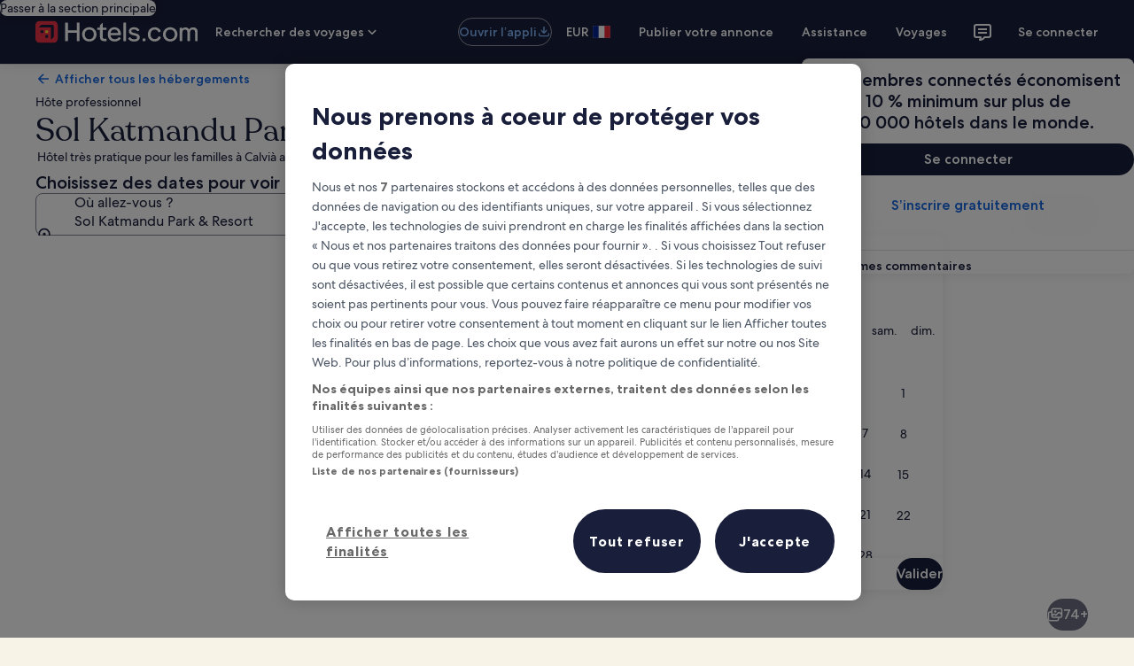

--- FILE ---
content_type: application/javascript
request_url: https://fr.hotels.com/QkIa4Jg-Ar/pEk-acpL/Q2/3b1NzrcQpiJXDV5YaV/FAxyGwE/OS/4GMQUvIQ8B
body_size: 167948
content:
(function(){if(typeof Array.prototype.entries!=='function'){Object.defineProperty(Array.prototype,'entries',{value:function(){var index=0;const array=this;return {next:function(){if(index<array.length){return {value:[index,array[index++]],done:false};}else{return {done:true};}},[Symbol.iterator]:function(){return this;}};},writable:true,configurable:true});}}());(function(){QM();NN5();var nd;Yl5();var Gl=function(xQ,jB){return xQ>jB;};var FT=function(dw,AB){return dw<<AB;};var ww=function(tT){return bW["unescape"](bW["encodeURIComponent"](tT));};var mB=function(G3){if(G3===undefined||G3==null){return 0;}var Cn=G3["replace"](/[\w\s]/gi,'');return Cn["length"];};var pQ=function(Er,K3){return Er*K3;};var SN=function(jO,Tg){return jO<=Tg;};var Ek=function(Sk){if(Sk==null)return -1;try{var LN=0;for(var Vk=0;Vk<Sk["length"];Vk++){var rO=Sk["charCodeAt"](Vk);if(rO<128){LN=LN+rO;}}return LN;}catch(Cw){return -2;}};var bw=function(Nn){if(bW["document"]["cookie"]){try{var g3=bW["document"]["cookie"]["split"]('; ');var w7=null;var tl=null;for(var m3=0;m3<g3["length"];m3++){var gl=g3[m3];if(gl["indexOf"](""["concat"](Nn,"="))===0){var xw=gl["substring"](""["concat"](Nn,"=")["length"]);if(xw["indexOf"]('~')!==-1||bW["decodeURIComponent"](xw)["indexOf"]('~')!==-1){w7=xw;}}else if(gl["startsWith"](""["concat"](Nn,"_"))){var kn=gl["indexOf"]('=');if(kn!==-1){var qB=gl["substring"](kn+1);if(qB["indexOf"]('~')!==-1||bW["decodeURIComponent"](qB)["indexOf"]('~')!==-1){tl=qB;}}}}if(tl!==null){return tl;}if(w7!==null){return w7;}}catch(UB){return false;}}return false;};var Jn=function(){return ["\x6c\x65\x6e\x67\x74\x68","\x41\x72\x72\x61\x79","\x63\x6f\x6e\x73\x74\x72\x75\x63\x74\x6f\x72","\x6e\x75\x6d\x62\x65\x72"];};var KO=function(nH,TQ){return nH>=TQ;};var LB=function tY(QN,Ag){'use strict';var P7=tY;switch(QN){case pS:{return this;}break;case P4:{var qw=Ag[fS];var Or=Ag[I4];var KN=Ag[wS];AY.push(SB);try{var vY=AY.length;var Zg=LY(LY(fS));var p7;return p7=s3(lS,[Sn(typeof Cg()[gH(Vn)],'undefined')?Cg()[gH(nn)].apply(null,[Xw,LY([]),q3,lw]):Cg()[gH(Xl)](Zr,pw,LY(LY(bH)),v3),NY()[FN(nk)](Ib,mk),Tb()[Ul(Ik)](HQ,G7,HB,LY(bH),Yl),qw.call(Or,KN)]),AY.pop(),p7;}catch(Wb){AY.splice(hB(vY,bH),Infinity,SB);var Qb;return Qb=s3(lS,[Cg()[gH(nn)].apply(null,[Xw,LY([]),LY(LY(bH)),lw]),NY()[FN(lT)](U3,AO),Tb()[Ul(Ik)].call(null,HQ,G7,HB,Ig,dI),Wb]),AY.pop(),Qb;}AY.pop();}break;case R1:{var Fb=Ag[fS];AY.push(gb);var IT;return IT=Fb&&g7(HY()[pb(sQ)].apply(null,[Lb,Gw,LY({}),Zb,Xl,pw]),typeof bW[OQ()[QT(p8)].call(null,t7,Ik,xr)])&&Uw(Fb[I7()[rN(vr)](qO,Lb)],bW[OQ()[QT(p8)].apply(null,[t7,vr,xr])])&&Sn(Fb,bW[OQ()[QT(p8)](t7,jY,xr)][NB()[r8(bH)](TN,YN)])?Uw(typeof I7()[rN(MH)],'undefined')?I7()[rN(sQ)].apply(null,[pO,fY]):I7()[rN(nk)](Fn,bH):typeof Fb,AY.pop(),IT;}break;case C1:{var x7=Ag[fS];AY.push(lg);var Qg;return Qg=s3(lS,[Uw(typeof NB()[r8(MH)],'undefined')?NB()[r8(dI)](HT,GH):NB()[r8(G8)](JQ,hl),x7]),AY.pop(),Qg;}break;case VA:{var dB;AY.push(BI);return dB=Cg()[gH(Dk)](NI,jY,hb,jY),AY.pop(),dB;}break;case N4:{var Mg=Ag[fS];var CO;AY.push(gw);return CO=s3(lS,[Sn(typeof NB()[r8(MH)],Dw('',[][[]]))?NB()[r8(G8)](bQ,hl):NB()[r8(dI)](EO,wg),Mg]),AY.pop(),CO;}break;case j0:{var tH=Ag[fS];return typeof tH;}break;case Pp:{var tk;AY.push(N3);return tk=Cg()[gH(Dk)](Nw,jY,hT,jY),AY.pop(),tk;}break;case EP:{var lr=Ag[fS];var Mr=Ag[I4];var BH=Ag[wS];return lr[Mr]=BH;}break;case S5:{var DN=Ag[fS];AY.push(bk);var sr;return sr=DN&&g7(HY()[pb(sQ)](Cr,JH,SO,q3,Xl,pw),typeof bW[OQ()[QT(p8)](DT,Ib,xr)])&&Uw(DN[I7()[rN(vr)].call(null,L3,Lb)],bW[OQ()[QT(p8)](DT,sT,xr)])&&Sn(DN,bW[Uw(typeof OQ()[QT(IH)],Dw([],[][[]]))?OQ()[QT(f3)](p8,FI,sT):OQ()[QT(p8)](DT,LY(LY([])),xr)][NB()[r8(bH)](RX,YN)])?I7()[rN(nk)].call(null,zN,bH):typeof DN,AY.pop(),sr;}break;case GA:{var rQ=Ag[fS];var KH=Ag[I4];var X8=Ag[wS];AY.push(PY);rQ[KH]=X8[NB()[r8(MO)](MY,AT)];AY.pop();}break;case wS:{var tN=Ag[fS];var fZ=Ag[I4];var OF=Ag[wS];AY.push(Mm);try{var EC=AY.length;var AV=LY({});var jh;return jh=s3(lS,[Cg()[gH(nn)](B8,LY(LY({})),LY(LY([])),lw),NY()[FN(nk)](Ib,Xq),Uw(typeof Tb()[Ul(sQ)],Dw([],[][[]]))?Tb()[Ul(DK)](TD,HC,Uz,Jm,Ig):Tb()[Ul(Ik)].call(null,HQ,G7,zt,xf,bC),tN.call(fZ,OF)]),AY.pop(),jh;}catch(SF){AY.splice(hB(EC,bH),Infinity,Mm);var SC;return SC=s3(lS,[Cg()[gH(nn)](B8,Ik,Oq,lw),Sn(typeof NY()[FN(Ik)],'undefined')?NY()[FN(lT)](U3,vZ):NY()[FN(DK)](TK,cc),Tb()[Ul(Ik)](HQ,G7,zt,lT,qZ),SF]),AY.pop(),SC;}AY.pop();}break;case lS:{var Iz=Ag[fS];AY.push(p6);var Y9;return Y9=Iz&&g7(Sn(typeof HY()[pb(Os)],Dw(NY()[FN(MO)].apply(null,[Xl,XA]),[][[]]))?HY()[pb(sQ)].apply(null,[bH,mC,qZ,LY(LY([])),Xl,pw]):HY()[pb(P6)](Bm,LC,kq,cf,Vq,Lm),typeof bW[OQ()[QT(p8)].call(null,cH,tD,xr)])&&Uw(Iz[Uw(typeof I7()[rN(Vn)],Dw([],[][[]]))?I7()[rN(sQ)](f3,XR):I7()[rN(vr)].apply(null,[zc,Lb])],bW[OQ()[QT(p8)](cH,Ah,xr)])&&Sn(Iz,bW[OQ()[QT(p8)](cH,mD,xr)][Sn(typeof NB()[r8(vr)],'undefined')?NB()[r8(bH)](Ss,YN):NB()[r8(dI)].apply(null,[zI,T9])])?I7()[rN(nk)](En,bH):typeof Iz,AY.pop(),Y9;}break;case D2:{var Cc=Ag[fS];var DC=Ag[I4];var VR=Ag[wS];return Cc[DC]=VR;}break;case CP:{AY.push(g6);this[Sn(typeof I7()[rN(hT)],Dw('',[][[]]))?I7()[rN(Yl)](Xr,Pm):I7()[rN(sQ)](KR,rs)]=LY(YN);var qq=this[NY()[FN(Yl)](cZ,kO)][YN][I7()[rN(ds)].call(null,sg,b9)];if(Uw(NY()[FN(lT)](U3,FV),qq[Cg()[gH(nn)](YB,Os,dI,lw)]))throw qq[Uw(typeof Tb()[Ul(Cf)],Dw([],[][[]]))?Tb()[Ul(DK)](dc,GK,gZ,LY([]),wc):Tb()[Ul(Ik)].call(null,HQ,G7,z6,nn,rh)];var j6;return j6=this[OQ()[QT(Lb)].call(null,Kg,LY([]),Tz)],AY.pop(),j6;}break;case Xd:{var WK=Ag[fS];AY.push(Om);var At;return At=WK&&g7(HY()[pb(sQ)](hb,U9,hl,LY(YN),Xl,pw),typeof bW[OQ()[QT(p8)].apply(null,[Fw,IG,xr])])&&Uw(WK[I7()[rN(vr)].apply(null,[cV,Lb])],bW[OQ()[QT(p8)](Fw,MH,xr)])&&Sn(WK,bW[OQ()[QT(p8)].call(null,Fw,LY({}),xr)][NB()[r8(bH)](sh,YN)])?I7()[rN(nk)].apply(null,[pm,bH]):typeof WK,AY.pop(),At;}break;case jW:{var pD=Ag[fS];var pV=Ag[I4];var nz=Ag[wS];AY.push(VF);pD[pV]=nz[NB()[r8(MO)].call(null,Sb,AT)];AY.pop();}break;case Gp:{var rZ=Ag[fS];return typeof rZ;}break;case nJ:{return this;}break;case O5:{return this;}break;case hS:{var VC=Ag[fS];AY.push(Hq);var s9=bW[Uw(typeof NB()[r8(YN)],Dw([],[][[]]))?NB()[r8(dI)](KK,Sf):NB()[r8(tD)](kh,Vm)](VC);var jt=[];for(var Ys in s9)jt[NY()[FN(G7)](VV,Bg)](Ys);jt[Sn(typeof OQ()[QT(Ib)],Dw('',[][[]]))?OQ()[QT(Dk)](Cz,wm,wm):OQ()[QT(f3)](Uz,G7,K9)]();var xt;return xt=function pf(){AY.push(Ik);for(;jt[NY()[FN(YN)].call(null,K6,Ik)];){var E6=jt[Sn(typeof OQ()[QT(YN)],'undefined')?OQ()[QT(wD)](Dk,VV,Qt):OQ()[QT(f3)].call(null,Hh,LY(LY({})),If)]();if(E9(E6,s9)){var jV;return pf[NB()[r8(MO)].call(null,VI,AT)]=E6,pf[I7()[rN(Yl)].apply(null,[JC,Pm])]=LY(D9[bH]),AY.pop(),jV=pf,jV;}}pf[I7()[rN(Yl)](JC,Pm)]=LY(YN);var xR;return AY.pop(),xR=pf,xR;},AY.pop(),xt;}break;case HX:{return this;}break;case Op:{return this;}break;case N:{AY.push(tZ);this[Uw(typeof I7()[rN(kq)],Dw('',[][[]]))?I7()[rN(sQ)](Sz,hZ):I7()[rN(Yl)].apply(null,[hC,Pm])]=LY(YN);var Gt=this[NY()[FN(Yl)](cZ,Zm)][YN][I7()[rN(ds)](YZ,b9)];if(Uw(Uw(typeof NY()[FN(G8)],Dw('',[][[]]))?NY()[FN(DK)](VF,OK):NY()[FN(lT)].apply(null,[U3,bQ]),Gt[Cg()[gH(nn)].apply(null,[Sz,Pm,LY(LY(bH)),lw])]))throw Gt[Uw(typeof Tb()[Ul(wg)],'undefined')?Tb()[Ul(DK)](Bz,p8,QC,SO,lT):Tb()[Ul(Ik)](HQ,G7,AR,gf,Kf)];var vh;return vh=this[OQ()[QT(Lb)].call(null,qc,YN,Tz)],AY.pop(),vh;}break;case m1:{var PR=Ag[fS];return typeof PR;}break;case ld:{var tV=Ag[fS];var gz;AY.push(Zc);return gz=tV&&g7(Uw(typeof HY()[pb(Jm)],'undefined')?HY()[pb(P6)](wg,EG,LY(bH),LY([]),Tf,NF):HY()[pb(sQ)](hl,gq,Yl,LY({}),Xl,pw),typeof bW[Uw(typeof OQ()[QT(vr)],'undefined')?OQ()[QT(f3)](fm,bC,lq):OQ()[QT(p8)](IN,Zb,xr)])&&Uw(tV[I7()[rN(vr)](J6,Lb)],bW[Sn(typeof OQ()[QT(hl)],Dw([],[][[]]))?OQ()[QT(p8)](IN,LY(YN),xr):OQ()[QT(f3)](jf,n6,TD)])&&Sn(tV,bW[OQ()[QT(p8)].apply(null,[IN,Vn,xr])][NB()[r8(bH)].call(null,BG,YN)])?I7()[rN(nk)].apply(null,[Wq,bH]):typeof tV,AY.pop(),gz;}break;case Z4:{return this;}break;case Dx:{var Ef=Ag[fS];return typeof Ef;}break;case U1:{var rV=Ag[fS];AY.push(hh);var G6=bW[NB()[r8(tD)].apply(null,[gg,Vm])](rV);var X9=[];for(var cC in G6)X9[NY()[FN(G7)](VV,sB)](cC);X9[OQ()[QT(Dk)](Sg,Dk,wm)]();var zD;return zD=function TG(){AY.push(kF);for(;X9[NY()[FN(YN)](K6,kF)];){var gs=X9[OQ()[QT(wD)](Dz,SO,Qt)]();if(E9(gs,G6)){var wt;return TG[NB()[r8(MO)](xl,AT)]=gs,TG[I7()[rN(Yl)].call(null,wT,Pm)]=LY(bH),AY.pop(),wt=TG,wt;}}TG[I7()[rN(Yl)].apply(null,[wT,Pm])]=LY(YN);var t9;return AY.pop(),t9=TG,t9;},AY.pop(),zD;}break;case Bv:{var Qq=Ag[fS];return typeof Qq;}break;}};var QG=function(IF){var qK=0;for(var Yz=0;Yz<IF["length"];Yz++){qK=qK+IF["charCodeAt"](Yz);}return qK;};var TV=function(){var qV;if(typeof bW["window"]["XMLHttpRequest"]!=='undefined'){qV=new (bW["window"]["XMLHttpRequest"])();}else if(typeof bW["window"]["XDomainRequest"]!=='undefined'){qV=new (bW["window"]["XDomainRequest"])();qV["onload"]=function(){this["readyState"]=4;if(this["onreadystatechange"] instanceof bW["Function"])this["onreadystatechange"]();};}else{qV=new (bW["window"]["ActiveXObject"])('Microsoft.XMLHTTP');}if(typeof qV["withCredentials"]!=='undefined'){qV["withCredentials"]=true;}return qV;};var HD=function(){return ["$\rLL\nB","EX\x07L$-rEnmA;7>(3\x40\"","+!](^]5I\'Uo\tF\b!P3\fQS","(\x00 eMX<Z(\vM",";\x00zN\'\\\'","\f","6\"\x07-*TDT\n","\r\fQZ\x00F","\fQ",".","#\r\r\b","\n)U\"JTT\r6",")#","]<\b4<.","R\x3f","\fPME\r6","]AA","*J^|<\r/","6;AIP","C PPppbyqKbA","9\t\\D-P\b\'G","#\x00RXP-\f","-\nWS","\'T!\x00","\x40*","EG","B<","\x07\t)","$RQ T5\f(\f","5\x00\x07\x00\tQL\fA\x00!R+:TN,]6\b\"","=\rt","\b0Y(\x00*x\t\x40B&]",")YM","AMX","\t#\fF","C<3\x07","\x07\x00\x07)*T\\\nG","%jZ","L\nT<\x07=\\3RX%P5","F\x00=R \x00","T]<\'Y\n\'HT\\P;","\x07","xI\\\"$RQSB-\b%Yo\rMK\x00P\f\n+",",\\*QNU","X7#\x07\r;.\vPE\x00[;*K3","\f\x00\" AlA\t","!\fPT\x00Y","\x3fAjTT+","$\n","","!\r.\r\x3f\tQ[","x\x07\v:_\"",":2\x07\x07","-\f0","R+","\f*A\fQ\x07","MC*\f\x00\b",".EDs,","#]","]","&7(_q","<V5","<G(","P[Y!.^\"","\n.\x07"," \n","\bQH\x00T=1","\x00M\r\f:G.\vY","8\t+\r[","Z\\\rP","NE","\x07","G\r*A4\x00","A85","8\n%\f*PZ","\'\x07F\\\vT\n","1","\"p<","A\x07,[*\nHX","\x00:\x40\"","d.\vZRBy$#\bP0.PZEe(.\vy\n_8/Y%o$\\JT","7+","jw\v\\\x07;^&[","(V3 FI_*\x00)","L\nV*]3","]OA-","\x07P","n)\'\r","\x00\x00<\r","7\"-\x00","\\8\x00*4\r<",".E._IC","\v","F0\x07\":*-GZ\nG","MC-","T!#\n\x00","\x00D;/","YX\x07e0#\f1&Pj\fA","[N]/\f\":\t<","\f\x00W.","^,#8$;\t","\x3f","QAY]L4\x40FA\x00!3ML\bC<3\x07I]P)[K\\\x07mzGM^\x3fI\f\v\fTiJFQ\bW\x07mzGM^\x3fI\f\v\f\\&PZA\x07pU2\v]I^7A2\\\x07=\\E\r\x00)3[_:/AI\t=\rA][HieKSE0(WDT*\x07S\b6L\r _aCJ^72\x07\f\n\x00rU\b{X\n\x00#a\x00Nb $G\x00;\x07AQPWM<J*\x07QQQ\v-6PcZLH!P3\fQSSCq\x40=W\f\x40;\\KSrU2\v]I^7Ao\v\f\x00!HPU^C\toVzC\f\v,^\x00 Z\\E\rC )KV\\\x00~.\x07\x076D\\*W\n,Gi[[_<94\t\f\v3S]\vV ]oO_Tp2.\v4M\\9\tY]\x00HDr!P^\x07X6\x07dHD\t {X\n\x00#\fS_]c;Y\fTN;\rGIZ3\x07%WIC8)\x07[E]a\tFQ\vV!*A&QOM{)\n;;\rGIZMc_zIb-/=\x073JuhZ;=Z)j\\b3o\\IGD\nfH5\x00JH_y&$\nN*\\F\x00e\x00\x3fV5G\x07+E=H*DPFX\r.Q+\x00C:(-PDD=Z3\\Q\vxY;\\U+/2GQS\x402eG\x40P-\n.]\r\x40\vO)[K\\\x07gGkXZJ+\f2\x00\v\x07P)=5\bMH!P3\fQSSBqj\x07U\f\\[4TZEZUi5KNOE6\x3fI;\t[K\x00ZO9\f5_H\f\v,^\x00*\tAMMZF=\\3\nJDTpE3H\f\x07\x40gIT>hAT=V3LSSXq\bjW&\x00$\rC\t:V})I_Tuo\bPE:V\\\fZO\'3IL\"4\f\x07=N\\E\rUm](S\\u\b4C^#ZIPA2P&]U[Ep4\r\t;EM_\x07=\\0G\\Vc;\b\f^\x00.\b[^C\toCzCD7\n2\x07PZfHN[\v&\\)EGZJ$3o\fH= XE\x40HWqj\x00UA,\\G\vA=V3LSSE1\x005\bP\x40K=HX*W\n,Gi[I#C6)\x00/c\bECG\"\tMe`ZpR1S_Q]O!NGKV\t#0IKUq{PR\x00o\n\bLKE\x00;\\3NXNGw4\r*UzJP\vaP5\x00_I>\x40}\f\x07 mMAA)\x00FIQ{.\x07RLP=\rA][J2aU({\\YqA \x00\n\t!\x40GS\x40cAkMXHR-\x00)QY\x00*\x40Z\v\x07&\x40i:WS^2\fn\x07UY[fS,G.\nP\v+E#\\;ZFE[\x40cRk^ZJ/\b4UTH\x00h\tFtZ!MIC6dTDTN6PC\toUz\t\\Vu{W\f\x07*SGM\x40o\x40aCR[<\n2WDTHfNGKV\t#4Ib,P.\b/[\x40O\\=\rFG\tC\rG<:_JX-\x40h\fHZ)[K\\\x07gGnPQ_<2WU\\^,AHI!P3\fQS[Ep(][8J\\I\x40D\ffNnLX]C<)\fX[a]M\v\x40\t:]$WR-\x40=W\f\x07*UAF2kMXHR-\x00)QY\x00*\x40Z\vGmG/QJQ-E3Y\x40\rI[2\vDKT\bfN1L\n0A2\\B-&CGPJC4E&\tKXIW,\x07%HcS\x40\f;Z(\vR[\"#\f\x40*MM!P3\fQS[TuoAL\x00c\rGLHAF2A\"KO8T\'JG\b!\x40Z\nR\x00g:\x40D7\n2\x07P,Z;DG\x00.Ag\v\x00D*#\f3.A\n^G\r:A)EXHR-\x00)Q\\\t[4S\x00GP\n,F3\fPZQ\fdT(\\\roP_Ep AoGyXT+\b2\vIR.GMQO=F)\vWSpR/QK\x3fP\\\x00QJRr)LET{.\x07R]Or\x07\\\rG\x07oZ|[IC70Z Q\bU\f\x00!V}D\x40W6nW \f\bGIPF=Tz\fZJ/\b4UTN*POA\rT&UoFP+I3H&ALfS\\NM\x40A&Uo\x00NAp\n)\r\x00tP\\GO:N:\fXQ_<2WDTM\\\"\rA\x40\nQA\na\x40\"\vJ\x00#\rTN=M\tF\rO&UoGJU^.K{HD\f^\r;\x00ZLLN\tg4MM_=\f\"&\r\bPrU\bFLA\x00 Dg\v^4*\r\fB^*FTZ\rA+Z4_IY%\tg\rIRA*_4\x00OE,(WDTM\\\"\rA\x40\nQNI*&\x07LHEqK4\rPc\rIRAT!e\x00FXD-\x00([R\x00o\v\b\x40MADcVn^W[[74R]Or\v\\E\rF4Z!MP\x00=(FK\x3fP\\\x00QJUm\x402NXU<\rB^,FTZ\bUR\x3f$\nPI_,\f}\x074TDPR\faR5Y_<S#[2JA\x40ZMrzI\nA<O`]TR\"YMP\fMcVi\b[I^=TdPc\rIRU\faR5\x40L\x3f(\r\x00R\x40A.Ag\x00O]\\<.E]aAMT\x00=h\"8T//YYM]O!AGM\x40oAi[QV8#H\f^m]Z\nBJRr\"CI]X-\f4\rN\x00*\x40Z\vNG=*\x00JUUdK4\rPcIRU Z#E,-E4\\UK\b\x00 X\bA\"V3\rQYZM%K4\rPnU\bMC\x40a^\"VR\f{.\x07RL\x00a\tGOX[\rog>[xC6nW-\x40;\rGIZO+\\\"SEy4\x00R.H\nNPCMh*\x00JUU{\x40oY\tR\x00o\x07\b\x40M[DaZ3\x00L\\\x07^+E4[II&\n]\x008zXR]E #\\\v\f\x00!HG\bP\x07 WzGJU^.Kj\x07W\b\x07O FTZA+V+\x00Y\\\x07Td\x073E\x00[.AXZF=T|[IC7I/JG*WZ>AF*\x402\tJs\\<4{W\f\x07*DG\vPrGi\v[E\x07}6\njW\v\f\x00!JXGF*G/\nZU+G+\rOmPPDaR5KX=Iv\\U^#\rRIPU:_+INIXcA4[\f\b+U\\\rG\x07m5K_O\f7\f1U-\x007=ZZM*A&QOSC<3\rIR!\x07A\b[H\x00-Y\"JZ+G\"\f*U[]\tYDfN!P^\x07X6\x07f:QY.ZXN6(I(}DY\x00\x40iNZKV\t,[\v\n]\x00\x07jh4oYKIR;N\x00!R+\tGqRdG$EN)PZ)Z\vR;ht8\x07Y0h\v5=P[KE\'5LC[_:/I#HfCIR;$\nSMT-\x00)\vI=FAQPUM!\\5\b_QQ=\f*\r\fP\\.R\v\x00\"C+\x00JT_d;\f\x07 BMAA;[.IH\x072\x07\f])4GQ)Z\vUmA(\nJluh5\'\x40z]f3\rWN]C<#QH\x40I)[K\\\x07o}oFWqo\b\x40\x00rn]8\tgAn[IC7I4[\b\fZ;AAJ\t:]$WRdT2\f\t\fR;F[MAA*G2P\x07\n0nT><gD\x00[\'nH\\<TkDU\x07M\x07!\vAA\n[Hg<QO[\nrB#I\rG(]L\\G $RQ[Eu\fo\\\v\f\x00!HGT*3>[`_Cw\r)TQQ^=SGM\x40oAi_QTd)I\x40L\x00a\fZF\x00\bI_cA:^LX\x07D+\x07fW\x07rHUP=]<\v[E\x07\v;\f\x07 iM*G2PFP5#ORDQG\vPRNN:[IC7I\x3f[\t;EMXQDgQkG]RB-3\rB^4TDPR\vcP(\vXTD+\b$SQPfD\\\x00J\f ]4LHE6dY\f\x07*RLZ\t&T2__TcHv\bPE\tN&EDL&\"VzY_]uK\f s]\vV ]eLX]X*.#=.\x40FA\x00!!P^\x07X6\x07nP\x00o\b\n\x40\f;Z(\v\x00NE #IFT;FVG\vF:P3\nLT-4XHFTg\bXLmt\"\v[OE6\x00\x00\n\t!J\bXA+Z4R\\\n8#\t^\"\r\rA\"R5[_:/AI\t=\rA][H -Y\"J\x00T-94\r*\'S*W\n,Gi[I#C6)\x00/gLL\x40alLR\x07^6{UX^#Do\x00[\r.G(xHR-\x00)[\x40YLaGGZ\x3fVz*\\WR-G%\x07\bZ-A\\\rA.D5N\x00D7\n2\x07X[4P\\Gl&_T\x07\v-;Y<A\bN=\x07AGL\nf!MFC6)\x00Lc\x40S]\vV ]oLEOE,(U\rfAMKt!P[OE6{\rU\f^6V\x40\f;Z(\vI_Cu\x07jU\x00Y Q\bU\bUR&aMW\x00#C6/\x40K=HT\vPO74MJ7E)\\U\x00Y[\x00*\x40Z\v\rA&\x40\x00\x00PXP-43\f\x07 ZL\n\tU.)\x00FI[w.AX\x07!\vAA\n[\x40fH5\x00JH_yh\x07_aTDPRa]\"JZLp\x40;Y<AI^)\x40W\tJ(*]\"_IC{\x40jQ\v\\^g\x40FA\x00!nLX\x07D+\x07f\x00[fDS\x00\x07J `3WSuA \x00\n\t!\x40SP=]e>Q_T:f2\x07;\x07GuGHAFcVi[D\x00\f\x3f(\r\x00Z;AN^GHr|%[^\x07-\x40jD2-[ ^GHoZ)EL)5Q\x07Y[\x00*\x40Z\v\rA=V1\x00LNpE \x00\n\t!HA\x00LN\x00=|\x00Q_>.NP\x00o\bMKE\x07g|\fX0\x07f\x07P\x07=\\KC\t:Vz\vI]U6\x07#HXX\\=\rA][HaW(\v[\x00Ru;\bU\f^#P[X{DaC5\nJR\x07H)\f{=V\\\nGRcA\"[IIW,\x07%Hf\\NMA\x00<7[KNu.\nG\n;U]a\x40\"\vJ\x00\x07Y0h*\n\fO9\x07\\LED\'Z4KZRTdHwY\r\\+\rYMT\nr]2\tR\x07Y0hrJ[MAJC;[.\\Vd)I\x40L\'FG*!G5\f[N]W6X3[cIAZG9R5EL_y.\n\x40RPrU\bZKV\x00=r3MU6G%X&ZLNN&\x40\tpXCw*\fXQ[fN\x00]AXHRUyYo\bUu\x40FA\x00!nJUBw\r)TQPI9\tG\b\b\x07&\x40iLD6_-/\n2\x40=\\,\x07XX\tP ]|\fXQE1)[TM]aLX\x00\x07=\\0EJC>R4\rR;\x00\\[KG#NkWNP-\n.0\n&\x07[\x40\f;Z(\vIZJ0n\x00N P]\x0083^H\\+T2K\x07!\vAA\n[H\ngVk\vFT-4Y\b^\v\x3f\r\b\n]\x008k\\Vdj\x07W\x07r\rFC\x40a^\"VR\f{\x07#\r\rK\\\\.RZ\vonIL\x3f4]\b\x40r]A6v)LTBw#MCt\vUEB!<_OSXd.\nG\v\nAZ\fP4!nkT]R66tS\x00GG\x07\x00;zXT]E+\n\x40:[\b\x00J\n!WeLT0G2\x07\x00%Nr]A*EnH\\,T)[\b\fZ&DKA\v\x07\\$G\f6G%X\t^m\\FY\\$GWq`S\x40\v\tg]A*E{\f^E:\n\x40:[\b\x00A,R3VqRuHv\\B\x00H\'FG\rsZiWS]5\n\x40:[\b\x00A)Z)RQ\n}6\no\bR&]LN\tgG/\fMC<zW\n\'$ZKLG\r:A)E[:\b2%^nXU\x00Y\n4Z!M^ZE1)Y\x07R\nGGJ=JgJ\\\x07T4\f(Y A\bT\f\'([_8*\f[\x40K\tg]A*E{\f[_8*\f5I\x00*\x40Z\v\rG&!\fP\\] %)P\rc\tWZEU)F)JT_qj\x07P\x00gTZEPU\'Z4KJO\nt74^\f!A\x40HS\nqw^\"\'\x07Y\x07M&\\L-;A.\x00Mflb\x00 ]G\v\x07VXA\x00<7[KU6G%X^m\\FY\\$GUE1\x005[\tN!FSA\vT6(FP+I/HR.HU\fNGmQ5\x00_VQ\fdT2\tK;[]\x00URrGnCT]E+\nUMTi\t\f!R+\tGqROnD\x07\ffSCI\tR&\f.K]RA5\f2\x07JtP\\GO.3NXNEu\bh\vM^&W\\\r\\A\"V3\rQYN7\f>[E\b<F[MAUaU.\v_QH%Y\t\x40J&K\nX*G\"M_:+\fH)[K\\\x07gGkFWqK2\v\x07BOrUAL\nfG/QJSEw\b4B\x07=JP\tmzXJ\x07H)\f:\t[\n&\x40MG\bUR;3NXLE1\x005[\f\bO;FTZJ*G2PN\fdh\x00_Z;\x00\\[KG#3\rWN]P+{W\b\x07^;\x00\\[KX\r\'\\#XOE,(WU\taPP\bJ\n!WeL^+\'[TM]aLX\x00NioVT\x007\f>DYL2DSA\v\\\x07uU2\v]I^7A2\\Z9\tG\b\b\x07&\x40iLD6_-/\nG(]TQr|HOZJ/\b4UT\b<FAZp=Z\"eO.\n0nW#Ld\nVURrGn[IC7I2^\"YMP\x40\naP(\bNQE0(YG*yGD<gVnIN\x40:\b2S,\\G\vF4U(KCy{\x00N=pFG\n<+\x00PZ\x07YtX}\x07GT\x40[_bSTO*3\rWN]E+\rh\fS\x40\naG5rR\fdT2\\R!UPZ#V3\fQSHX\x3fAdPrU\bFKA*<_OS^d\x07h\vK3Z*AHZ\x00A!(CIC6fP%\x00=\x07G\x00G\\*T&\t^E:f\r\r;JUIQ\r*T&[dT5\r|\f\x07 \\IGD\nfH5\x00JH_y.\nG*T\\\x00\b;V5JR\vA2\\U\x07#{I\bPRc]\"JqRc\f;Y[\x07mU\b]a^\"VRA2^\x00(UCG\fQH_f7CL\x3f(\r\x00R*\x40AG!F+\t\x00M%xW;\x00CR;+\x00PZ\x07YpR \vA\x00o\r\bI[U*Dg$LOHqoNU[dCF>P5R;h\"8OE,(U,\\G\vG;5I[6E/Y\x40\v\x006CIR;h.8\\Z:T3[\b2\vT\\]\x40fH5\x00JH_y)IHf\x40Z\npAo\x07#C6/G CMMVAA;[\"\vS_^p \x00\n\t!HZ\x00*G2PD7\n2\x07XI\t9\tG\b\b\x07&\x40k\x00\\V,#\rK;GFE[\roc5\nST\x00TqA \x00\n\t!\x40Z\f.AgI]P)*\fQ\\[t\x40FA\x00!2MJ\b_q\bjU\x00\\^,DF\x00MMcGnXHR-\x00)Y\nX[4IIZDcFk\x07Y+1WUY\x07gZAXF2nCRR6\x07(M\x07!\vAA\n[\x40F4E&IN^qn\\Wg\x40S]\vV ]gSZJ/\b4UR:[\bAA8A&D7\n2\x07X[4ZZMSF<D.]U[Ew4TN*AV\t*w_LX\x07D+\x07fD\x07^=FsUhDaGwXW\x077\f>D]\\\x07!\vAA\n[\x40F4E&IN^qn\\Wg\x40S]\vV ]g\bG8fU\x00\\^:DV\tC</IN E\"YELc\nmIMD#tA\"KO+Ao[Zg\x40FA\x00!3LE[CqR}\\\n\'\x40AG\rrGi\v[E\x07\"\n\'I\x40Z\x00*\x40Z\vR)F)JT_q\x40=AQHP,\x07[F\x00V ]e\fPP/\x00!\rI[=\rA][H:_+^H\\-T(\x00 K\n[\n,G.\nP\f-G#\f9\raQPD\nrGiJIHC<3\x072LBrU\bMZR\nqxH\x07^uh\x00m\x40D\t5cRzKSE0(]P:[\x00\b\x07G=nKS\\ZqA \x00\n\t!HA\x00LN\n;F5\vO[w4\tAX\x07!\vAA\n[\x40fH!\nLH\np1\r\nHaGM\bA!V\x3fFP*\ffEC\x00HP:PZ$R\r;w&__y\x07\'=AN\\K[\r;u^\\OP24\rR;FTJ\x40g5\x00JH_{E(\x00Y[.P\bW\n;F5\vI]P;3\rAR;GFG9Z JR,#\x078\v\tAIKR\r\x07Z \r{S\x07C6\x3f#g3JT\v<kGSRX5\fdY[\b&PK\x40\nme\x07WIT*dY[#J\nY\t)\\5\bQA5\b26=\\G\vDM:RRQ%T+/K\\B GJ\t:_+3[O\x00X6\x07\n\nR=[fSVIPH\\uP&[_=K|\x07o[ZGfN:LIZLp\x40o\\W\b\x006\x40A\x40\fFD=T2\b[S\x07BpjD;ZFM*G2P86\x00A\b<DTZ\x40\n!G4LC\f\x3f(\r\x00ZfCIR4NkF\n-\x3f\b\x40rP_Ez\t<P5\x00[S0P7\'QY\\P[aP\\&Z*K3MJS>d\\U\x07M\\(\rAmA\r<Z(\v$t.\n*\fPFP\n=l.\vXRQb{\f=RPP\x3f.A&\b[ICq\x07h 7$139\n,j~ {, l |z\x3fu#\f\x00u\rO\x00A8=R*\x00JX7G;4(#+7\v7gm+q-=\na2{4}p}PO!\rB\b*S,A\"\x00P~_/\b5]IE\x40I\\(\rAk\n[\n7GoGIXV5[d\\U\x00M\\(\rAmA\r<Z(\v$t.\n*\fPFP\n=l.\vXRQb{\f=ZGKR\rR5SX\x07T+A/[,\'=!!-qw3p&+\x00a2{4}pE4\r=ZGKR\rR5SX\x07T+A/[,\'=!!-qw7p&+\na7aj6s%o\b#LSP=]<NH%T7\r)\x07C^!\fZZI#_kNH!T7\r#\x07J\\=\r[L\x00G\r3O)RQ_V)t#\x07\x00u^\x00[\f\x00=;PH]u6\x00K;*PZ_GF*]#\x00LX%(\x00\rcF\x00MRyQPB<G\'A+\tZfD[\x00LhAA,R3V[W,\x07%H[4P\\G4NnL^B<IpO\v\f\x00!HV\n!Gk*_]d3gS\fS\x40.=A&T\x00p+\'\fQYI\x00*\x40Z\vglzAW,\x07%HcSTO*)RQN\f-V(\x00JB\x07!\fPN\f[\r\vmzGM^\x3fI\f\v\fTin{X\n\x00#.[OE6\t+B2AMT\x00=^W[[_,*TD\fY.FIZDcRkf.:TgEUMACtGQ\\G&o\x00X]R8*]\r\x40YN*AU\bUR=<\fX<S3\f%Q\fYAOr\rZ\x00A!\b$X\fT5#UHIn\x40VM[UaP&\tRpG\"\fYFTgXF\x00G!1RHuh\x07nU\bZL\vRnn^C^E:nP]SDZH!R+\tGF\x07C /QHFT!YDD\b\rA=V3LSUq\b{W\x07=Iz\n*P3M_R\fd\bo\\\v\f\x00!SA\vT6H.QZE1)Y\r\x00*\x40Z\v2IqM\x3f(\r\x00Z;DG\\G;<\fXQB-/KM]6PGF=V3LSSTqj\x07PR\x00o\bg\x07_\r\f;7QIE #[\r#\x00&RTgGnKMQR<A~YTXY[\x00*\x40Z\v\'\r%V$\x00N\f7O`W\n;\x40KZIi)XJ^72\x07\f\n\x00aTE\x00DMR7G\x00N_%d&R]Or\niG\taU5\nS\x07cK\x07\x07;X\b3M\x07&X% o\rAOZJ3YTV\x07AGp\t\t_PT=\x40y4\vV`FAMA\x40f\f\"MJc)I\x40g7gLI\t:]$WRp2\v\x07\x40*|E\r*=A(:_/\b*I*E\\EA\x07O+V4LHE,#UM;\rGI\x07Y\rO&]4_STw5(<I*\\\n\n\noZ3\x00L\\]<Ef\x07]\x00=\tL\b\nW\n,G4ESH\x00Ey\'I\x40)XJ\nYF;V5JRlq\x40faJUMD\tr_Uc\x00\f52w(UMZfDE,[aw&[i\\</)\x07\bH[aP[\nY\n+|7WRBq\x40h:!\r^X\n8JXZ-\v\x00\x07ZfDL\vT(R3\nL\f G)LrL\x00C\f*~\"\bQO\n4T\x3f[\b.Pk\n[\v=A\"\v]D_Fdh\x07(\rJXLF.] _ZBu,{\fW)\x07GEIMUaF4\x00L|T7j9D^\x3f>PZ\\\x07cGi\\OA-Ad\x07mDN\\C \x40$K\x07M%\x073EH\x3fDYI_BD.\x40}\x07Y\v>:\fL,RX\vPU\'2E_P/S\nY\tJ%^:\tQ:\t4P*\ffDLS*JPFR*G2P\x07*)Q\x40\r=Hj*HAC;:LHC<3\x07I,\\G\vA=V3LSSEw\b6X&IR*]3\x40pAoN\bR{RAUa\x40\"\vJ\x07-Yh-<TO\x00\v#_oIC-G2DPE)FVD\nF\rGf\b$MXSc\n\'KmRGM\x40oGiJRp;\\UY[fAZ\x00A!!P^\x07X6\x07n\x07P:[\b\t\x3f_>MJUBu\b4\f<AHUMFg|",":$T^\x00..\x40/","\x07y\\","N_=","#&\f\"\rAZ","0\nI","\n7G","*Ad\nV","","","\x3fY","\x00!","3!\x07A\bZ*A3EKST\x3f\x00(IR!YDEA\x07O Q-\x00]I","(V3,JX","MX7#\x07C\n\x00<\r","\\O_=","\"","\x073","#\f","E\"\vZR","\rT^\x00f\b!R+","<rU","8V%\"rtW6","vQ\f","\rY",")\t\\D\x00Q)=r7&PI","6GP^5","{]\bW\r","!","K\t\\\v","9X Y","4","E","\n\x00+J","UX","#","\n&XxF A#","MIE,","\x07S\x07T5\f+\r\t","\\\ne\"Z3\fHX","\v+Z&\r","!\f","*Y","7","CD\x07$A\x40\x00)Z+\t",";e%3\v\b7#\rXM\vA",".AMy\x07\f","\x00Y8#8\v\rSN\x00G","\"Q\"}R_-","C<)(\f79\r[\\)\\*]\"M",".","k]\x07","\n\t\f","","> \tQ","*R\x40","YI\x07P"];};var Q6=function(){return Ch.apply(this,[LA,arguments]);};var O9=function DR(tf,qF){var Km=DR;while(tf!=RJ){switch(tf){case I4:{var d6=qF[fS];var fI=Dw([],[]);for(var zh=hB(d6.length,bH);KO(zh,YN);zh--){fI+=d6[zh];}return fI;}break;case bj:{zc=p8-tD*MO+Pf*Xl;T9=Os+Pf*tD-nk*WG;As=tD*Xl*p8-nk+DK;EI=bH*G7-nk+Xl*Pf;tf=U1;GH=Pf+nk*Os*WG;}break;case K1:{tf=RJ;return Ch(w1,[ws]);}break;case w5:{sD=tD+nk*sQ-G7;NK=WG*DK*tD+bH;mZ=WG+Pf+nk+tD*sQ;tf-=LM;Qh=Pf*Xl+MO+WG+nk;ED=DK-Os+Xl*nk-WG;fq=WG*Xl*p8-sQ*G7;FZ=Pf*Xl-p8*Os;}break;case kX:{xs=bH-tD+p8*WG*MO;Xh=Pf*sQ-tD*MO-Xl;OV=Xl*Pf-Os-p8-tD;v9=WG*Pf+bH-Os+MO;CK=p8+nk+tD*Pf+DK;SD=Xl*G7*nk-DK+sQ;tf=Sv;}break;case Wp:{tf-=AW;sK=MO+bH-nk+p8*Pf;xz=MO+nk*Xl*DK-Pf;S6=nk*Os*sQ+MO*DK;l6=tD*sQ*p8+nk+DK;t6=Pf-Xl+Os+nk*MO;}break;case vd:{var DV=qf[xm];var rK=hB(DV.length,bH);while(KO(rK,YN)){var pF=MF(hB(Dw(rK,gK),AY[hB(AY.length,bH)]),nG.length);var Rf=GI(DV,rK);var f6=GI(nG,pF);ws+=DR(Ud,[v6(ZV(M6(Rf),f6),ZV(M6(f6),Rf))]);rK--;}tf+=Z;}break;case P0:{wh=WG+nk-MO+tD*Xl;xV=G7*MO-sQ+Xl*tD;bC=WG*bH+p8+nk*Os;rf=DK*MO+sQ*Xl*p8;tf=jA;HQ=bH*p8+tD+Pf+G7;}break;case MP:{tf+=lx;mD=bH+G7-DK+WG+p8;SO=sQ+Os*MO+G7-tD;dI=sQ+MO-Xl+DK+bH;Ik=DK+G7*sQ-p8+WG;ZD=Os*p8*bH-DK+sQ;}break;case SW:{ID=Pf+p8+MO*WG*Xl;tf=U2;KF=G7-Os+Pf*tD-sQ;qz=G7*Pf+WG+nk*bH;rC=Os*G7+Pf*WG;lz=p8+Pf*bH*tD-Os;Lf=MO*WG+Xl*Pf+bH;hF=nk+MO*Pf*bH+WG;dz=Xl-nk+p8*Pf*bH;}break;case V2:{St=G7*p8+DK+Pf+tD;tf-=k4;RI=bH+tD*WG+nk*G7;UF=WG*Pf+MO*G7*Os;Zq=G7*Os*Pf+sQ*WG;}break;case Nj:{Jq=sQ*p8*DK+MO*Os;CI=WG+Xl*Pf+sQ+MO;q6=sQ*nk-G7+Xl-MO;tf=GP;v3=bH-MO+Pf+p8*WG;st=Pf*Os+sQ-p8-DK;}break;case Tv:{JC=G7+sQ*Pf+nk+DK;F6=Xl*nk+p8*MO-Os;IK=p8*DK*tD+Pf+G7;NC=Pf*WG-Os-sQ-tD;tf-=x5;Yq=p8*sQ*tD*Os+nk;Sh=Xl*WG*p8+nk;IZ=p8+MO*DK+Pf*sQ;}break;case T1:{ks=DK*Xl*WG-tD+p8;sR=tD+p8*WG*MO-sQ;tf-=D;MG=Pf*sQ+DK*G7+WG;nc=nk+MO*Xl*tD+bH;qG=WG+Os*nk*bH*p8;Of=p8*DK+G7*Os*Pf;ht=G7*nk*WG-Xl*bH;}break;case F0:{SR=tD*p8*Xl+DK+MO;tf+=tA;Lz=Os-WG+p8+MO*nk;YV=bH*MO*Xl*sQ+p8;bt=DK*bH-WG+nk*MO;Jt=sQ*p8*WG-nk-DK;mf=Pf*G7+MO*sQ;}break;case lX:{zN=G7-sQ-bH+Xl*Pf;PC=Os+Pf+WG*tD*p8;kC=Pf-bH+p8*nk+sQ;qt=p8+nk*sQ-MO+Pf;Sc=Pf*p8-Os*Xl-bH;tf-=c0;PV=DK-p8-tD+sQ*Pf;}break;case Oj:{XZ=tD+MO*sQ*Os*p8;vf=MO*tD*Xl-Os*DK;Gc=MO+Xl*Pf+Os*nk;GK=Pf*p8-DK*sQ+Os;tf-=KX;gC=nk*p8+Pf+bH-Xl;Ws=Xl*Pf+sQ+MO+nk;}break;case Sv:{jq=tD*Pf+p8*Os+nk;Fh=sQ+G7*Xl*DK*MO;dF=Os+Pf*tD+MO+nk;tf+=jj;Gf=tD*Os+nk+Pf*Xl;Ec=bH+MO*G7*WG+Pf;kf=sQ+Pf*bH*Xl+p8;Xq=WG*MO*p8+Xl;}break;case lW:{kR=Os*Pf+sQ*p8*Xl;tf+=vX;zZ=p8*Pf+G7-nk;HT=MO*Os+nk*WG-DK;Fm=sQ+Os+MO+Pf*tD;dc=sQ*G7*nk+MO*Xl;kV=Os*MO*DK+Pf*Xl;}break;case PM:{Xc=bH*DK-WG+G7*nk;bG=tD+MO*bH*WG*DK;Tf=Pf*MO-WG-sQ;bk=WG*tD+nk*sQ;tf-=Yd;QV=nk+Xl*Pf+sQ+p8;fV=DK*tD+WG+Os*nk;PK=sQ+G7+MO*WG*tD;}break;case r0:{XK=bH-nk+Pf*tD-p8;tf=T1;RV=tD+bH+nk*WG+Pf;Lq=DK*MO*sQ+Pf*Xl;nf=DK*Pf-tD-G7-p8;Kc=bH-sQ+Pf*Xl-WG;pq=Pf*DK+Xl+Os*p8;Zt=MO*Pf-sQ-WG-nk;FD=Os*nk*WG-MO-DK;}break;case OA:{ZC=MO*Xl*tD+p8*Os;tf-=cJ;AZ=Os+WG+Pf+p8-G7;jc=Xl*Pf-MO+G7;vs=Pf-Os-bH+sQ*DK;Rc=nk*sQ*DK-Pf-G7;g9=WG*Os*sQ*tD-p8;IR=Pf*MO-sQ*Os-nk;tt=p8+nk+Pf*Xl-Os;}break;case vS:{FV=Xl*sQ-Os+WG*Pf;tG=Pf*bH*WG-sQ-Os;xf=MO+Xl*p8-G7+DK;Um=p8*WG+tD*Xl+Os;jC=Xl+bH+MO*Pf+nk;Fq=DK-sQ*nk+MO*Pf;xh=p8-G7*Xl+MO*Pf;tf-=w;}break;case BA:{Ss=Pf*Xl-bH-MO-sQ;A6=DK+G7+MO*nk+bH;tf=M1;UR=WG*Os*bH*Xl-MO;nF=tD*sQ+G7*Pf+nk;KD=nk+p8*sQ*MO*Os;}break;case O0:{tf-=Mv;SV=Xl*Os*MO*sQ-bH;A9=Os*Xl*tD*p8+G7;j9=tD*nk*G7*bH+Xl;Z6=Pf*MO-G7-DK+nk;}break;case U2:{tf=N2;H9=sQ*p8+Os*Pf*G7;Cm=DK*Os*Pf-MO;bQ=p8*nk-Pf+sQ*tD;dh=DK+sQ-WG+Xl*Pf;F9=sQ*WG*Xl+p8-Os;XR=nk*WG*DK+G7-tD;}break;case k2:{ff=Xl*Os*nk+sQ-G7;df=p8*tD+nk*MO*Os;IC=sQ*Pf+tD+bH+p8;C9=bH*MO*Pf-tD*Xl;Sm=bH*Os+G7*Pf+MO;tf=Qv;HZ=p8*MO*DK*Os-G7;mm=nk*WG+MO*G7*Xl;vz=WG*sQ*MO+nk+Pf;}break;case TA:{qC=p8*tD-G7*sQ+Xl;tR=tD+p8+nk+DK+MO;U3=bH+Os*nk-Xl+DK;Rq=tD*Xl+sQ-Os+DK;Ah=tD+Xl*WG+MO;Qt=tD+Xl*Os+G7*bH;tf-=mv;}break;case TP:{rc=G7*MO*nk-DK*tD;cR=Pf*MO-sQ-p8+Os;tf=F0;cz=DK-Os*Xl+Pf*tD;tI=sQ*bH*p8*MO*Os;NZ=WG*Pf+Os+tD+Xl;CV=WG*MO*tD*Os+DK;}break;case q2:{Af=G7*p8*nk*bH-sQ;OR=sQ*bH+MO*p8*DK;nR=bH*sQ+Xl*nk+DK;WD=G7*sQ+WG+Pf*Xl;tf-=Gp;zm=DK+Xl*tD*MO+sQ;RC=G7*Pf-MO-tD+DK;ps=Pf*WG+Xl-sQ+MO;}break;case Xv:{rR=nk*p8-bH+Os-MO;tf+=d4;x6=WG*Pf+tD+nk+DK;bf=MO*nk+Os+tD*p8;Dq=nk*MO-WG-G7+DK;It=Xl*nk-MO*tD;}break;case Nd:{SK=Os+p8*nk;tf+=IP;}break;case J0:{Jc=nk+MO*sQ+Pf*Xl;Nf=DK+Xl*tD*WG-sQ;Ut=tD*nk*Os-MO+Xl;bh=nk+Pf+Xl*G7*tD;tf-=kx;JR=Xl*MO*Os+Pf-p8;HG=Xl+Pf+tD*sQ*MO;rt=Pf+Os*WG*MO+p8;}break;case D4:{xq=tD*G7*MO*Os;tf-=WS;lf=G7+Pf*tD-Os;Zc=WG+DK+Pf*bH;Dm=Xl+nk*DK+G7*Pf;SB=DK+Pf+nk*Os*tD;L3=sQ*Pf-Xl*bH-WG;VG=nk+WG-tD+MO*Pf;}break;case jP:{var GC=qF[fS];Tq.G1=DR(I4,[GC]);while(Hz(Tq.G1.length,QJ))Tq.G1+=Tq.G1;tf=RJ;}break;case L0:{if(KO(Gz,YN)){do{var L6=MF(hB(Dw(Gz,AG),AY[hB(AY.length,bH)]),Mc.length);var Vt=GI(L9,Gz);var Uf=GI(Mc,L6);lZ+=DR(Ud,[ZV(M6(ZV(Vt,Uf)),v6(Vt,Uf))]);Gz--;}while(KO(Gz,YN));}tf-=gA;}break;case C1:{sG=Xl*Pf-nk+bH-DK;Im=DK*bH*nk*WG-Xl;RK=tD*bH*Pf-p8*sQ;bF=WG*G7*MO*DK-tD;LG=MO*G7*WG+sQ+Xl;MZ=bH-G7+WG*MO*DK;tf=SW;}break;case R4:{Mm=DK*G7*tD*Xl-Os;MR=DK-tD+Pf*WG;LF=Xl+WG*nk+Os;TR=Pf*DK+sQ-G7-tD;tf+=LM;}break;case QP:{DZ=sQ*DK*MO+nk+p8;tf+=Wj;I9=p8*Pf-MO-G7*DK;gZ=WG*Pf+G7-Xl+nk;Cq=nk+WG*sQ*G7*Xl;bc=Pf*Xl+nk+Os;RZ=Os*sQ+Xl*Pf-tD;}break;case N2:{KK=MO*Xl*DK-WG-p8;K9=p8-sQ+Pf*Os*DK;Cz=MO*Pf-Os-p8*DK;VI=Os+nk+p8*MO*Xl;tf+=mA;}break;case O:{tf+=vP;YF=Xl+Os*DK*nk-WG;YD=Xl*Pf*bH+nk;hZ=MO*Pf-p8+tD-WG;Zm=nk*G7*tD-Xl-sQ;YZ=Pf*Xl-nk-DK*bH;Bz=Pf*G7-Os+tD*p8;}break;case J4:{return Ct;}break;case Hx:{Jh=MO*Pf-Os*Xl+bH;pZ=Os*DK*nk*G7;WR=tD*sQ*MO+Xl+WG;Am=WG*Pf+tD-bH;Gm=bH+sQ*Pf+nk;tf=QP;ZG=tD*Pf-Xl*bH*Os;vG=Pf*WG+G7*Xl+nk;}break;case Wj:{AY.push(zG);tf=RJ;DI=function(QR){return DR.apply(this,[jP,arguments]);};Tq(N3,Cr,bH);AY.pop();}break;case tA:{tf=BA;Lh=Xl*bH*WG+Pf*MO;js=p8+nk+MO*tD+bH;qZ=MO*tD*Os-bH-Xl;c6=Os-p8+Pf*sQ-Xl;Vz=Pf*DK-Os*Xl;mq=WG+bH+DK-p8+Pf;}break;case xj:{qm=Os-WG+p8*nk-MO;tf+=cx;xK=Pf*Xl-sQ;vR=G7-Xl+WG*nk+tD;sZ=Xl+Pf*Os-tD-sQ;mG=Pf+WG*MO+Xl*bH;Nc=tD*nk*bH+Xl*Pf;vK=p8+tD*MO*Xl+DK;xG=p8*nk+MO-Xl-tD;}break;case VS:{sz=nk-MO+Os+G7*Pf;Lc=Pf*WG+DK*Os+p8;tf-=Nx;GV=DK*sQ*G7*WG;NR=DK+Os*sQ*Xl*MO;}break;case qj:{hm=Pf-DK*bH+p8*nk;tf-=nX;U6=tD*Pf-WG+nk;SZ=Xl+DK*Pf+nk+G7;Pc=bH*WG+tD*Pf-Xl;zV=MO*sQ*G7*WG;}break;case Sj:{var gK=qF[fS];var gG=qF[I4];var xm=qF[wS];tf+=m2;var nG=qf[cf];var ws=Dw([],[]);}break;case E1:{tf+=lj;Rt=sQ*p8+tD*Pf+WG;LI=MO+bH+Pf*tD-G7;bm=nk*p8+Os*tD;jF=DK*bH+nk+tD*Pf;gV=WG*p8*Xl-DK+G7;JV=Xl*nk-p8+Pf+WG;sV=DK*nk+Os+Pf*tD;wf=nk*Xl-p8*tD+sQ;}break;case CJ:{Cf=p8+bH+sQ*Os-G7;P6=G7-Xl-sQ+tD*DK;nn=Xl*Os+MO-bH;tf=FS;kD=Xl*sQ-Os-tD;hl=DK*WG+tD+sQ+Xl;BZ=Os+DK*Xl+p8;T6=Os*Xl+G7*bH+WG;}break;case nX:{s6=WG*Pf-G7-nk*bH;Ns=MO*tD*Xl+G7-p8;tf+=cx;IV=WG*nk+sQ-bH;jR=MO*Pf-sQ-tD+nk;Ht=Pf*WG-MO*sQ+G7;ER=Os*Xl*p8*DK+tD;}break;case PA:{VF=Pf*MO+WG+G7*DK;mV=p8+G7+tD*Pf+sQ;JQ=Os+Pf-bH+nk*p8;OK=G7*nk*MO-DK+WG;KC=Pf+WG*G7*nk-tD;Bf=Os+WG*MO*G7*DK;Zh=MO+G7+Pf*tD*bH;tf=sd;Et=Pf*Xl+bH-sQ*WG;}break;case V0:{w6=tD*Pf-sQ*p8+bH;Ez=MO*bH*sQ*p8;tf-=JM;AC=MO+nk*tD-DK*Xl;W6=p8*tD+sQ*bH*Pf;Fz=tD*MO*G7+Os*WG;cD=bH+Pf+nk*Os+p8;}break;case f2:{k6=Pf*G7+WG*bH*Os;JG=Os*DK*MO*tD;GG=Xl*nk-tD*WG*bH;NG=nk*Os*MO+sQ+DK;Pz=tD*nk+Os-bH-p8;Bt=MO+Pf*Xl-p8*sQ;tf+=ld;sI=p8*nk+DK+sQ+MO;}break;case S1:{Qc=Xl*p8*DK+Pf+nk;tf+=Mj;lR=tD-DK-p8+Pf*WG;lV=p8*tD*Os+DK+nk;wK=Xl+p8+Pf*WG+MO;Dt=MO+nk*Os*Xl;wV=Pf+tD*MO*p8+Xl;}break;case Zv:{hf=tD+p8+MO+Xl*Pf;BR=G7+MO+Pf+nk+bH;tf=rP;gh=bH-p8+nk*sQ-MO;G9=WG*sQ*bH*DK+Xl;wF=Pf+sQ+nk+bH+p8;CG=Os+MO+nk+Xl+Pf;Xz=G7*nk+MO*tD;}break;case H0:{while(Hz(D6,Wf.length)){var pt=GI(Wf,D6);var QD=GI(Q6.mS,fF++);Rh+=DR(Ud,[ZV(M6(ZV(pt,QD)),v6(pt,QD))]);D6++;}tf+=Kp;}break;case D1:{kz=MO*Pf-p8-bH-Xl;Bq=WG+p8*Os*Xl+nk;R9=sQ-DK+Os+Pf*WG;zK=sQ*Pf-G7-DK*tD;RF=p8*Pf-G7-sQ*tD;tf-=mJ;}break;case RP:{km=sQ*Pf+Os+WG-tD;Sz=MO*Pf+Xl+sQ+nk;tf+=Sv;hK=nk*MO+Xl*WG*sQ;kh=Xl*Pf+nk+tD+DK;}break;case bx:{nV=Pf*Xl-Os+G7+WG;gR=G7+tD+sQ+Pf*MO;tf-=dj;KI=Os+nk*p8+DK+G7;sF=Os*Pf+p8*WG-bH;zq=tD*bH*Xl*sQ;gc=sQ+Pf*tD-nk*bH;vm=Os*nk*WG+Pf*sQ;r6=Pf*sQ+DK-nk*bH;}break;case wS:{sm=WG*DK*nk+bH-sQ;JZ=Pf*tD+G7*WG*Os;LD=WG*MO*p8+DK*nk;l9=nk+Pf*DK+Os;tf+=c1;qh=Xl*tD*bH+MO*Pf;mC=tD*sQ*Os*Xl+Pf;WC=Xl*Pf-p8-MO-tD;}break;case PS:{return Ch(sx,[lZ]);}break;case Lv:{TD=p8*Pf+Os-tD;HC=sQ+Os*Xl+p8*nk;tf-=n5;Uz=Xl*DK*p8*Os+bH;vZ=G7*WG*nk*bH-p8;Yc=Xl*Pf+MO-bH+G7;OZ=bH+DK*Pf+MO+sQ;CR=p8*nk+Xl*Os+DK;}break;case EP:{var V6=qF[fS];var Nm=Dw([],[]);for(var bZ=hB(V6.length,bH);KO(bZ,YN);bZ--){Nm+=V6[bZ];}return Nm;}break;case Gp:{var mF=qF[fS];J9.Iv=DR(EP,[mF]);while(Hz(J9.Iv.length,QF))J9.Iv+=J9.Iv;tf=RJ;}break;case Q4:{tf+=U5;while(Hz(EZ,xD.length)){OQ()[xD[EZ]]=LY(hB(EZ,f3))?function(){return s3.apply(this,[F2,arguments]);}:function(){var lc=xD[EZ];return function(AK,mK,w9){var OC=Tq(AK,Xt,w9);OQ()[lc]=function(){return OC;};return OC;};}();++EZ;}}break;case gx:{Ts=MO*p8*sQ+tD+Os;tf=kx;B6=Pf*WG-Os+MO*nk;hD=Os-tD+sQ*Xl*WG;Xm=p8*WG*G7*DK+tD;Ac=bH+sQ+DK+Pf*tD;KG=Pf*tD-p8+sQ-G7;}break;case NJ:{return Rh;}break;case w1:{AY.push(G7);FF=function(wC){return DR.apply(this,[Gp,arguments]);};tf=RJ;J9(Tt,xr);AY.pop();}break;case V:{tf-=c2;wG=Xl*Os*p8;QK=bH+tD*Os+MO*Pf;mt=p8*MO+tD+G7+Os;FK=DK+MO*G7*sQ-bH;k9=Os*nk-G7+Xl+DK;}break;case dM:{vV=MO*Os+Pf*sQ*bH;vC=WG*MO*tD+Os+Xl;tf+=gj;h9=sQ*WG*p8+Xl*G7;N6=Pf*tD-Xl+sQ+bH;}break;case Gj:{var AG=qF[fS];var HV=qF[I4];var Mc=VZ[nk];var lZ=Dw([],[]);var L9=VZ[HV];var Gz=hB(L9.length,bH);tf+=IJ;}break;case OS:{return jm;}break;case dv:{If=Pf*p8-nk-Os-WG;zf=p8+WG*tD*MO-G7;Uq=Os+Pf*WG-p8*Xl;tf=ZW;S9=Xl*Pf-MO+sQ+nk;}break;case BW:{dR=MO*nk+WG-Pf+Xl;Pt=DK*nk+WG*p8*tD;Oh=p8*MO*WG-sQ*Os;sC=nk+G7+WG*bH*Pf;vc=Pf*WG-nk+p8+Os;Aq=Xl*Pf-G7-MO*sQ;tf=Y5;BV=bH-G7-p8+Pf*WG;}break;case fJ:{qR=p8*nk+MO*G7-Xl;HB=nk*G7-Os+sQ*Pf;tf+=w1;Hm=MO*Os*nk-sQ-WG;FR=nk*DK*bH*sQ;gm=Xl+Pf*sQ+bH+WG;}break;case gd:{r9=sQ+Os*bH*p8*tD;Yt=Xl*MO+DK*G7*nk;ND=nk+Pf*MO+sQ*DK;tf+=IP;zC=nk*DK*tD-p8+Pf;AD=sQ+Pf-DK*G7+nk;YR=Pf+tD+p8+WG+DK;}break;case MX:{var dC=bq[wR];for(var XD=YN;Hz(XD,dC.length);XD++){var bD=GI(dC,XD);var YG=GI(XF.t5,QZ++);xF+=DR(Ud,[v6(ZV(M6(bD),YG),ZV(M6(YG),bD))]);}return xF;}break;case G0:{tf-=Zv;JK=G7*WG*Xl+nk*MO;MV=Pf*p8-MO+WG-sQ;lG=Pf*MO-nk+WG;XC=G7*Xl+Pf*tD+p8;Mt=sQ-DK+Os+p8*nk;ft=nk*sQ+tD+Pf*Xl;Qm=Pf-MO+tD*Xl*DK;}break;case IM:{tf=U;dK=G7*MO*nk-sQ-WG;Xs=nk*MO+Xl-bH;Vf=Xl*nk+Pf-tD+Os;vD=tD+MO-Xl+sQ+Pf;H6=DK*WG*p8+tD*Pf;}break;case E:{jD=tD*Pf-p8*bH;EO=Os-nk+Pf*bH*sQ;RX=WG*DK*Os*MO+p8;PZ=sQ+p8*tD*MO+Os;Q9=sQ*tD*Xl*DK;qO=DK-nk+WG*Pf+MO;tf=KW;}break;case Sp:{Tm=Pf*Xl-sQ*bH+tD;c9=p8*tD*MO+nk;tf-=WJ;Sq=MO*WG+Xl*DK;fG=nk*G7*DK+Pf-WG;}break;case MJ:{SG=p8*WG+sQ*Pf-DK;VD=tD-Os+Xl+MO*Pf;Wt=Pf*MO-bH-WG+p8;tf=A4;cm=sQ*nk-p8+Pf+tD;Pq=tD*Pf-G7*DK-MO;vq=Pf*sQ-tD*Xl+WG;}break;case N5:{tf+=Q;var cq=qF[fS];var RD=Dw([],[]);var pG=hB(cq.length,bH);while(KO(pG,YN)){RD+=cq[pG];pG--;}return RD;}break;case X:{tf=b5;Z9=G7*Pf+MO-tD;fK=bH-nk-WG+Xl*Pf;Vc=WG+Pf*Xl+p8;BC=bH+p8*Os*nk+WG;Kh=sQ*Pf+G7+nk-WG;tK=Pf*p8-WG+bH;}break;case G:{fm=Os*nk*WG+bH;rz=WG*MO*Xl+bH+Pf;Hc=p8*MO*Xl-Pf+bH;RG=DK*bH+Xl*Pf+nk;Lt=MO*sQ+Pf+tD-WG;tf=Zv;lC=p8+tD*nk-WG*MO;sq=Pf*sQ-WG+p8+G7;x9=Os-WG+Pf*Xl+nk;}break;case x5:{Xl=bH*WG-sQ+tD;MO=bH*sQ*G7-tD;p8=DK-bH+MO-Os;nk=tD+Xl*bH+p8+MO;tf=Fv;}break;case vx:{Oz=G7*Pf+nk*Xl-p8;V9=G7*p8*nk+sQ*Os;rD=nk+DK*Xl*bH*p8;xZ=p8+Xl*bH*Pf;tf=W2;Ym=G7*p8-DK+tD*nk;UD=nk+MO*Pf+DK-p8;EK=p8*Pf-WG*nk;}break;case Vp:{ZK=tD*Pf-bH+DK*p8;C6=Pf*DK-WG-Os-bH;tf=gd;HK=MO*WG*tD*Os-G7;Jz=Pf+WG+MO+sQ*bH;mR=G7-bH+DK*sQ*tD;jz=tD*sQ+p8*MO+G7;dV=MO+p8+Pf+sQ*bH;}break;case n1:{tf+=wJ;Wz=Pf+tD+DK*p8*Os;zR=nk*tD-MO-Os;WV=Os*tD*MO*Xl+DK;EF=MO*nk-Xl-bH-Pf;hV=G7*nk-Os+Pf-WG;Zz=tD+G7*WG+sQ*nk;}break;case Xp:{qI=bH-nk+Pf*MO+Os;q9=tD+WG*nk*DK;tf-=Q1;Gq=tD+WG+p8*nk*Os;gb=DK*Pf-WG+MO*bH;Zr=Pf*G7*Os-Xl*nk;PY=nk*Xl+p8-Os;GD=Os*tD*sQ*MO+G7;Nt=tD*p8+DK*nk*sQ;}break;case R1:{var P9=qF[fS];tf+=U;Q6.mS=DR(N5,[P9]);while(Hz(Q6.mS.length,wG))Q6.mS+=Q6.mS;}break;case Uj:{WF=p8-nk+WG+MO*Pf;mh=tD*Pf+MO-Os*p8;z9=nk+Xl*Pf+tD*G7;CZ=DK-bH+Os*Pf;TF=MO+Os*bH*Pf*DK;jf=G7+tD*MO*p8-sQ;tC=DK*bH*Pf+WG-p8;lK=Xl*G7*sQ*WG+p8;tf+=LS;}break;case sW:{m6=WG+sQ*Pf-Os-Xl;ZR=p8+Pf*tD+Os+sQ;hz=WG+tD*Pf-Xl*DK;tf=ZJ;gD=MO*sQ+p8*G7*tD;U9=nk*MO+tD+sQ+p8;hG=Pf+G7*p8+bH;}break;case US:{Kz=Xl*MO*DK-bH+p8;sh=bH*nk*Xl*Os-sQ;tf-=Wv;Xf=bH+Pf*tD-Xl*p8;pR=Os+nk*tD*sQ-Xl;Ms=sQ+tD+nk*WG+bH;JD=Pf*sQ+p8+G7+WG;tq=MO*Xl*WG-G7*DK;}break;case X2:{OD=WG*MO*p8+bH-Xl;Rz=DK*sQ*WG+nk*p8;Ff=bH*Pf*MO+nk+p8;Gh=Os-nk+MO*Pf+Xl;tf=k4;Js=sQ*Pf+nk-MO*bH;gt=Pf-Os+WG+Xl*nk;LK=MO*sQ-tD+Xl*Pf;}break;case q0:{wq=Os+bH-WG+sQ*Pf;zz=sQ+DK*G7*nk;Ft=Xl*Os+MO*Pf-WG;Zf=WG-nk+DK*Pf*Os;tm=WG*Pf+nk*bH-G7;tf+=Tj;Oq=MO-bH+WG*Xl+p8;}break;case Tj:{nm=G7+WG*p8*MO+Pf;kK=p8+bH+nk*tD*DK;z6=Pf+p8*MO*WG-DK;fR=Pf*sQ+nk+Xl;tf+=nP;jG=sQ*Pf-G7-MO*p8;}break;case jp:{tf-=E2;PD=sQ*bH*G7*WG*Xl;GR=G7-p8+sQ*nk;fz=MO*sQ*Xl+WG+tD;pK=G7-MO-sQ+WG*Pf;}break;case Np:{rs=tD*MO*Xl+nk-p8;EG=G7*Pf+sQ*MO*DK;jK=tD*Os+Pf-Xl+bH;AT=G7+DK+Pf;tf-=Jv;Dh=tD+WG*p8+DK*Xl;Dc=MO*DK*G7+nk-WG;}break;case W5:{g6=p8*WG*MO-DK+G7;hq=Pf*tD-MO+nk;YC=Os*bH+Pf*WG;tf=Np;Hf=WG+bH+tD+DK*Pf;qc=p8+WG+MO*Pf;}break;case Bj:{Kf=p8*tD+nk+G7-sQ;xC=tD+Xl+p8+WG*sQ;Bm=MO*Os+Xl+WG*sQ;tf+=sA;nh=MO*Xl+G7*WG;sT=tD*G7+Os*p8+sQ;wZ=p8*MO-tD-WG;TC=nk*Os+MO-p8;pw=WG*tD*bH*Os-DK;}break;case k4:{nZ=WG+Pf*sQ+MO*tD;DG=nk-MO+Os+Xl*Pf;UC=sQ*Pf-Xl*G7+nk;tf=mp;Eq=G7*Xl*WG+Pf;nq=MO*Pf+Os+tD*WG;}break;case sj:{Jf=DK*Xl*WG*bH*G7;vF=Pf*WG-sQ;tf-=md;rF=WG+Xl*MO*G7+p8;hR=sQ+Pf*tD-bH-nk;rm=Os+sQ*Pf-G7-DK;}break;case ZW:{Ps=bH+sQ*Pf-DK-WG;TK=DK*tD*WG+nk*p8;Ot=p8*tD+MO+Pf+DK;tf=f2;dZ=nk-bH-sQ+Pf*Xl;}break;case p4:{Qz=MO*G7+sQ+nk*Xl;Gw=Xl*bH+sQ*Pf-DK;TN=Xl+WG*Pf+p8-MO;Fn=Pf+bH+G7*MO*nk;Kt=nk*G7*WG-sQ*p8;tf=kX;GZ=Pf*DK-bH-Os+WG;}break;case Rv:{tf+=zA;lg=MO*G7-p8+Pf*DK;p9=Xl*Pf-Os*G7*p8;hh=G7*tD*DK+MO*Pf;kF=G7-nk-bH+tD*Pf;TZ=Pf*MO-p8*DK-tD;}break;case O1:{cF=Pf*WG+bH-Xl*G7;NV=p8+sQ+nk*WG*DK;Wm=MO-DK*G7+Pf*p8;LV=bH+Xl*Pf-tD*sQ;VK=G7+Pf*MO-tD;dD=p8*Os*tD*Xl-G7;tf=AS;}break;case tp:{YK=tD+Xl*sQ+nk+WG;Tc=MO+tD*WG+G7+p8;QF=Pf-sQ+WG+bH+G7;xr=bH-DK-Pf+nk*WG;Df=G7*bH*MO*nk;tf+=IP;}break;case wW:{EV=DK*nk*G7*Os-Xl;Mz=Xl*Pf+p8*WG-MO;lt=WG*DK*nk+sQ+Xl;AF=sQ+WG*nk*DK;tf+=WS;HR=Pf*Os+tD*bH;}break;case lp:{Iq=Pf*p8-DK-nk-MO;Nq=bH*Pf*MO-p8+Xl;BD=Pf*sQ+Os+nk+bH;tf=k2;bV=p8+MO*Pf+tD+nk;R6=p8+WG*Pf;Mh=MO*Pf+G7+bH+tD;}break;case jJ:{UK=nk+Pf+MO*WG-G7;DD=G7*nk*Os*bH-DK;kG=Os+MO*sQ*WG+G7;Ic=MO-G7+tD*Pf*bH;tf=wp;}break;case YJ:{Zb=WG+sQ+MO+p8-G7;Tt=Os*G7+sQ+bH+p8;CC=tD*MO+DK*sQ+Xl;b9=sQ*WG-DK+nk-p8;tf=CJ;JF=p8*MO-G7-bH-Xl;vr=MO+tD+sQ-p8+Os;}break;case p5:{QC=WG+Pf*Xl+MO*bH;ph=WG*Pf+nk*sQ;lq=Xl*sQ*Os*p8-nk;ct=WG*p8*bH*Xl+sQ;tf=US;}break;case Y5:{UG=p8*Pf-DK*sQ+WG;PF=DK+Os*sQ*WG*G7;lF=WG*Pf-G7*Os-p8;bK=Xl+G7*sQ+Pf*MO;Yh=WG*Xl*G7+Pf*tD;tf-=nX;cI=nk*Xl*G7-sQ-p8;nC=Xl*tD-Os+p8*nk;}break;case wp:{wz=MO-Os+DK*WG*nk;tf=HP;CF=MO*Pf+bH+nk+Os;Qf=Os*WG*nk+sQ*bH;cK=p8*Pf-sQ*nk-DK;Y6=WG+nk*tD-Os-Xl;FC=p8+MO-DK+Pf*Os;}break;case F2:{AY.push(Df);m9=function(Nh){return DR.apply(this,[R1,arguments]);};tf+=QW;Ch(LA,[QK,LY([]),LY(YN),mt]);AY.pop();}break;case gp:{fD=MO+p8*WG+Pf-bH;Ih=WG*Xl+nk+p8*MO;hC=Os*tD*Xl*WG+G7;tf+=U1;RR=p8+tD+Xl*nk-Pf;BF=WG+p8+MO*tD*sQ;Ph=DK*nk+bH+tD*Xl;}break;case Fv:{Pf=WG*MO+nk-DK+Xl;Th=bH-nk-G7+WG*Pf;YN=+[];tf=J5;f3=p8+G7-MO+Os+WG;Xt=Os*DK+sQ*WG+Xl;}break;case GA:{bz=tD*Pf-Xl*Os-bH;Kq=MO*DK+Xl*tD*WG;Nz=tD*nk+MO+sQ*Pf;qD=nk*DK*sQ-bH-G7;mI=Pf*tD-bH+WG+sQ;xc=Pf*DK+nk*p8-Xl;kZ=p8+Pf*Os+MO*bH;tf=BW;}break;case ZJ:{XG=Os+Pf+nk-p8+WG;fC=DK*bH*nk*sQ-MO;tf+=sd;Tz=tD*nk+sQ*WG-Pf;Eh=nk*tD-WG*MO;zI=MO+Pf-tD+nk;vt=sQ*tD+Pf+Os+WG;}break;case HP:{Dz=Pf*tD+Os-Xl*bH;zF=Pf*WG+tD-nk*Xl;Mq=DK*tD+G7*nk*MO;bs=MO*p8*DK+Os-tD;Em=p8+nk*tD+Pf-Os;tf=j2;KV=Pf*MO+tD-G7*p8;}break;case gA:{if(Hz(nt,LZ.length)){do{NB()[LZ[nt]]=LY(hB(nt,dI))?function(){return s3.apply(this,[jP,arguments]);}:function(){var Bc=LZ[nt];return function(f9,MK){var sf=J9(f9,MK);NB()[Bc]=function(){return sf;};return sf;};}();++nt;}while(Hz(nt,LZ.length));}tf=RJ;}break;case j2:{Rm=nk*MO+tD+Pf+Xl;Yf=tD+nk*MO-sQ-Pf;tf-=IA;mz=nk*G7*p8-WG-Pf;PG=Pf*Os-sQ-G7+WG;tF=sQ*nk+Pf*Xl+MO;XV=sQ*nk*DK-bH-WG;}break;case JA:{MD=MO*tD*p8-sQ;HF=Pf*MO+G7-DK+Xl;X6=Pf*sQ+WG-Os+p8;b6=WG*Pf-DK+tD-nk;jZ=WG*tD*Os*G7;cc=Os+bH+tD*p8*Xl;bR=Pf*DK-p8+sQ+G7;W9=G7*Xl*nk+sQ*p8;tf=np;}break;case bS:{var KZ=qF[fS];tf+=Cp;var Ct=Dw([],[]);var Us=hB(KZ.length,bH);if(KO(Us,YN)){do{Ct+=KZ[Us];Us--;}while(KO(Us,YN));}}break;case cJ:{tf+=SX;ZZ=Os*MO*Xl+WG*nk;pC=bH+Xl*nk-G7-MO;rG=p8*bH*nk-DK*sQ;BG=p8*Xl*sQ+tD*G7;}break;case vj:{tf=Xp;Wc=G7*nk*tD-Xl*Os;B9=MO+WG*nk+p8*tD;fh=MO-nk-WG+p8*Pf;CD=Os*p8*WG*DK+Xl;}break;case cM:{O6=Xl*p8+nk*WG*Os;ZF=DK*MO*G7*WG-sQ;AO=tD*Pf-bH+p8;tf=wW;kt=Pf*sQ-MO+Xl*tD;Oc=Xl*Pf-nk+G7*WG;GF=Os*nk*WG+sQ*DK;}break;case I2:{Fc=nk*tD+p8*sQ-MO;Az=Pf*MO+DK+tD*Xl;Vh=Pf+tD*G7*nk+Os;th=MO-WG+Xl*nk-p8;cG=p8*DK*MO-WG+Os;tf+=WJ;lm=nk*G7+DK*tD*MO;}break;case E0:{WZ=nk+sQ+Os*MO*Xl;OG=tD*nk-G7-DK-WG;MC=tD+p8*Xl-bH+Pf;n9=nk+G7-tD+Xl*Pf;tf-=Yp;lh=DK*Pf-MO+p8+Xl;NF=Pf*DK+Os+G7+WG;LR=DK*nk-bH+Pf*tD;}break;case jv:{pz=sQ*WG-p8+Pf*MO;UZ=Pf*WG-G7+tD+bH;gF=nk*p8+Pf+WG*Xl;tf+=gX;N9=Xl*DK*tD+MO*p8;rq=bH-Os+Pf*tD-DK;ls=MO-sQ+nk*WG*DK;d9=Xl*nk+MO+tD+WG;dq=Pf*DK-sQ-p8+Os;}break;case Vv:{nK=DK*Pf+WG-Xl;BK=tD+WG*Xl*p8+DK;Uh=Os*Pf*G7-WG-tD;nD=p8*nk*Os-bH;tf=vx;Wh=Pf+DK+sQ*bH*Os;UV=WG*Os*p8*G7+MO;dG=p8*DK+G7*Pf+WG;M9=Os*WG*p8*G7-bH;}break;case HA:{var lD=qF[fS];XF.t5=DR(bS,[lD]);while(Hz(XF.t5.length,Dd))XF.t5+=XF.t5;tf+=hA;}break;case W2:{Mf=tD*nk-Xl*G7+MO;Bh=Pf*G7+sQ*Xl+DK;Uc=Pf*DK-Os*sQ-nk;I6=nk*Os*Xl+tD+p8;tf=vj;DF=Pf-MO-bH+nk*WG;}break;case Qv:{RPS=Pf*Xl+sQ+nk;tdS=p8*Pf-sQ-DK;MdS=Os*Pf+p8*nk-G7;tf-=lA;U0S=bH*Os*WG*nk;ZvS=tD+Pf*MO-WG-DK;t4S=p8*Os*MO+Pf;}break;case Z0:{vAS=p8*Os+DK+Xl*Pf;I4S=G7-MO*tD+Pf*WG;J4S=Pf*tD+nk+bH+Os;GL=Os*MO*sQ+tD*Pf;wL=sQ*G7*nk+bH+MO;P5S=Pf*MO-Os-sQ-nk;tf=fJ;}break;case YW:{AvS=WG*Pf-G7-tD-sQ;k0S=DK+tD*Pf-Xl-p8;NvS=nk+Xl*MO*p8-WG;tf+=Rx;r4S=sQ*WG+MO*bH*Pf;}break;case GP:{xjS=nk*Xl-DK+sQ*G7;TMS=WG*bH*Pf+sQ+MO;H4S=WG*Xl+nk*G7+p8;APS=sQ-WG+Os*Pf*DK;dL=Os*Xl+G7*sQ*p8;b4S=DK+nk*sQ-MO+WG;tf=w5;}break;case Mj:{AY.push(rf);tf+=Gx;rL=function(YAS){return DR.apply(this,[HA,arguments]);};DR(pp,[HQ,EE]);AY.pop();}break;case BM:{tf+=NP;WE=Xl*p8*WG-DK;HMS=tD*Pf-DK-bH+nk;F1S=Pf*G7-tD+DK*p8;HdS=WG*MO+bH+G7*Pf;}break;case Ux:{var wAS=qF[fS];var jm=Dw([],[]);var I1S=hB(wAS.length,bH);tf=OS;while(KO(I1S,YN)){jm+=wAS[I1S];I1S--;}}break;case TM:{var Rh=Dw([],[]);var fF=MF(hB(BAS,AY[hB(AY.length,bH)]),MH);var Wf=K5S[nE];var D6=YN;tf=H0;}break;case RM:{tf-=qA;t0S=G7+MO*Pf-nk-WG;IMS=G7*MO*WG+Xl*sQ;gL=bH*Xl*Pf+sQ-tD;HL=G7*nk-Xl+Pf*tD;P1S=Pf*Xl-MO-bH-DK;}break;case q5:{qAS=MO*tD*WG+Os*bH;B2S=nk*tD-G7+WG*Xl;YSS=WG*tD*Os*Xl+MO;cpS=WG*Pf-Xl+p8+MO;QUS=nk+WG*Pf+tD+MO;tf+=U5;}break;case A4:{w4S=WG+nk*sQ*tD-MO;T1S=p8+WG*Xl*sQ-MO;GE=G7*Os+WG+tD*nk;VMS=bH+nk*Os*Xl-G7;gq=Os*Xl*WG+bH+Pf;jpS=bH*sQ*G7*Os*nk;tf+=dP;}break;case FS:{Dk=tD+sQ-G7+nk;tf+=N;VV=DK+Os*p8+bH+sQ;lT=sQ-MO+Xl*tD-p8;IH=MO*DK*bH+G7;G8=Xl+MO*G7*bH-DK;Jm=WG*sQ-tD*Os*bH;FI=tD+Xl*sQ-DK+WG;Yl=sQ*MO-Os+bH-tD;}break;case wP:{Ig=nk+Xl+WG+G7+MO;Pm=Xl+p8+sQ*DK-bH;wm=nk+WG-Xl+DK*p8;tf-=Gv;UpS=sQ+nk+p8*bH+Os;}break;case Hd:{return DR(pX,[J1S]);}break;case Wd:{qPS=Pf*WG-Os+Xl+MO;KPS=tD+G7*sQ+WG*Pf;nMS=Pf+Os*tD*MO*Xl;SUS=MO+WG*nk-p8+bH;tf=cM;J6=nk*tD*Os-G7-DK;}break;case gX:{h0S=WG-MO+nk*tD*DK;G1S=sQ*Pf-Os*DK+nk;TL=nk+MO*p8*DK;rAS=p8-Os*Xl+DK*Pf;GUS=Xl*nk+G7-DK;tf=rp;k1S=sQ*Pf+Os*p8+nk;c5S=Os-p8*DK+Pf*WG;}break;case m2:{Y5S=tD*Pf+sQ*MO*G7;g0S=Xl*Pf+tD*p8-WG;NE=bH-WG+Pf*p8-Xl;tf=gx;d1S=Os*Pf+DK+MO*WG;c1S=nk+MO*tD*sQ+Pf;}break;case rP:{tf=Nj;vE=DK*nk+MO*Os+sQ;RWS=nk*sQ-MO;tMS=tD*MO*Xl-WG-G7;Vq=Xl*Pf-nk+tD+p8;EpS=sQ-DK+p8*nk;IPS=G7+DK+tD*Xl*MO;jdS=MO+p8*bH+Pf*tD;}break;case tX:{tf-=IP;ldS=DK*p8-tD+sQ+MO;Vn=nk+sQ+Os*DK;ds=WG+tD+MO*G7*bH;IG=sQ+nk-G7*bH;L4S=MO+tD+p8*sQ+DK;pSS=tD*Os*WG;Ib=sQ+bH+nk-tD+G7;Lb=nk-Os+sQ+p8-bH;}break;case jA:{EE=bH+nk+MO+Pf*DK;zUS=Pf*sQ+bH-G7*MO;tf-=GP;K6=p8+Pf-MO+Xl*sQ;l4S=sQ+p8-nk+Pf*WG;GpS=Pf-tD+MO*DK*bH;bL=WG*MO+Xl*bH+nk;}break;case g4:{tf+=lp;var OUS=qF[fS];dWS.V5=DR(Ux,[OUS]);while(Hz(dWS.V5.length,zX))dWS.V5+=dWS.V5;}break;case TW:{M5S=tD+Xl*nk+Pf+WG;CvS=Pf*Os*G7-MO*Xl;ApS=bH+sQ+DK*Pf;l2S=nk*WG+Xl*tD+Pf;Z1S=Xl+Pf*MO+G7;tf+=nW;gSS=Pf*WG-nk+Os+bH;}break;case OM:{PAS=Pf*Xl-sQ-DK-p8;HAS=G7+nk*p8-MO*WG;gPS=G7+p8*WG-MO+Pf;tf-=PA;IdS=p8+DK+MO*G7*nk;YWS=WG*Xl-Os+Pf+sQ;cZ=sQ+Pf+WG+DK-bH;q1S=sQ*nk+DK+tD-G7;}break;case Yj:{tf-=c2;while(KO(xWS,YN)){var MSS=MF(hB(Dw(xWS,h1S),AY[hB(AY.length,bH)]),v2S.length);var t5S=GI(Gs,xWS);var x0S=GI(v2S,MSS);J1S+=DR(Ud,[v6(ZV(M6(t5S),x0S),ZV(M6(x0S),t5S))]);xWS--;}}break;case S2:{AY.push(Os);VL=function(d5S){return DR.apply(this,[g4,arguments]);};Ch.call(null,Ux,[wg,q3]);tf=RJ;AY.pop();}break;case F1:{tf=Wp;XdS=sQ*nk*tD+Os-G7;hWS=Pf*MO+bH+WG;fY=Pf*DK+G7+Os;q3=Xl*MO+tD+bH+Os;}break;case U:{hjS=Pf+nk-Xl-p8-Os;GAS=WG+MO*nk+Xl;Zs=MO*tD*G7+Pf-sQ;bPS=Os+tD*p8*Xl-WG;fdS=MO*p8+nk*WG+Xl;VE=Zs-qm+bPS+fdS;IvS=Pf*G7+MO*bH+Xl;tf=OA;}break;case J5:{tf+=U1;cf=MO+DK+Xl-Os;zG=DK+tD*Pf-p8-MO;N3=tD*Pf*bH+Xl+sQ;Cr=G7*DK+nk+Xl-bH;wg=Os+bH+Xl+p8-tD;MH=p8+Os-DK+G7*WG;}break;case rA:{tf=Q4;var xD=qF[fS];DI(xD[YN]);var EZ=YN;}break;case KW:{YjS=DK-tD+sQ*Pf+p8;tpS=MO-nk+Pf*WG;tf=sj;WL=DK*nk+Pf+sQ*Os;mvS=MO+Os*nk*p8-Xl;ss=nk*Xl+Pf+WG-MO;pO=Pf*WG+nk+sQ+DK;Es=bH+Pf+Os*WG*nk;}break;case sd:{lSS=tD*Pf+MO-DK*nk;tf=q0;jY=Xl-DK+sQ*Os*MO;z5S=tD+nk*WG*Os+DK;IpS=bH+sQ+Os+Pf*DK;OPS=nk*G7+tD+Xl+sQ;b1S=p8*Os*DK+Pf-tD;}break;case mv:{BSS=sQ*MO*Xl+tD+Os;tf+=Zj;v4S=Pf*sQ-tD*WG-DK;ppS=sQ*MO*WG+DK;S2S=p8*Os*DK*sQ;qWS=G7-MO+Pf*sQ-nk;}break;case qx:{var wR=qF[fS];var X2S=qF[I4];tf+=Bp;var xF=Dw([],[]);var QZ=MF(hB(X2S,AY[hB(AY.length,bH)]),wg);}break;case K2:{pJS=sQ*tD+Os*bH*Pf;tf+=S;VWS=bH*tD*nk*DK+Xl;QMS=WG*Pf+G7+nk+Xl;X0S=MO*sQ*G7*DK+Xl;WUS=sQ-nk+Xl*p8*WG;p6=Pf+nk*p8+Xl*tD;}break;case MW:{hT=sQ*MO*bH+tD*WG;n6=G7-Os+bH+MO*p8;TjS=p8+nk*Os+WG*Pf;CWS=WG*bH*G7*tD*sQ;lMS=Pf*p8+MO-nk*bH;tf-=Xv;bdS=DK*Xl*sQ-G7*Os;}break;case rx:{AR=G7*tD-bH+nk*WG;Y4S=tD*Os+MO*Pf-Xl;tf=dM;pm=Xl*Pf+G7+sQ-Os;kPS=DK+sQ*Pf+G7*MO;}break;case qP:{tf-=E;zdS=WG+Xl+G7+Pf*MO;LUS=MO*tD*p8+Xl+WG;Vm=nk*WG-Pf-sQ+G7;z2S=WG*nk+tD*Pf+sQ;vJS=WG*p8+nk*Xl-DK;UWS=MO+Os+WG*Pf-nk;}break;case fd:{A0S=Xl*Pf-Os-DK*sQ;Lm=bH*WG+Xl*p8*G7;FSS=Pf*bH*Xl+p8+MO;m0S=sQ+WG*p8+tD+Xl;lUS=nk*WG*Os+Xl-tD;W4S=MO*DK*p8-tD;tf=Sp;LPS=nk*Os-G7+Xl*p8;}break;case cv:{xvS=p8-DK+sQ*nk-Xl;tf+=Pj;qdS=p8*G7*WG-DK-Os;pAS=p8*Os*DK*MO-WG;nWS=MO*nk-Pf+bH-Os;wMS=Pf-DK+nk+WG+bH;LE=DK+nk*G7-MO-tD;}break;case lx:{m4S=p8+Os+Pf*sQ;pE=p8*Os+G7*nk*DK;tf-=H;D4S=Xl+tD*Pf-nk+bH;LMS=nk+p8*WG+tD*bH;IWS=Pf+nk*DK+WG+sQ;PE=DK*WG*nk-Pf-p8;}break;case pX:{var hSS=qF[fS];tf+=pM;XF=function(r1S,UAS){return DR.apply(this,[qx,arguments]);};return rL(hSS);}break;case vM:{tf=TM;var BAS=qF[fS];var mAS=qF[I4];var tL=qF[wS];var nE=qF[fx];}break;case np:{tf=H1;KdS=Os+p8+Xl*WG*sQ;ddS=DK*nk*G7-Xl-sQ;xE=Pf*MO-p8*tD-Xl;rjS=DK*sQ*nk*bH+G7;}break;case N0:{LjS=sQ+Os+Xl*p8*tD;tf=Wd;zvS=WG*p8+tD*nk*DK;AUS=p8*Pf-bH;CPS=MO*Pf+nk+tD*G7;Qs=DK+Os+WG*G7*nk;Q2S=bH+MO*Xl+WG*Pf;QPS=DK+Xl+WG*sQ*MO;XAS=MO*Xl*bH*tD+sQ;}break;case Y:{tf=GA;zMS=Xl-tD-WG+G7*Pf;WSS=sQ*MO*WG-nk+Pf;fPS=bH+G7*WG*nk;rUS=tD+sQ*nk*DK;}break;case SM:{PpS=tD*sQ*nk-MO-G7;x5S=MO*G7-WG+Xl*nk;YE=bH+G7*MO*nk;PJS=p8+G7*sQ*DK*WG;zE=Xl*Pf+MO*G7-DK;tf=RM;}break;case U1:{Vs=sQ-nk+Xl*Pf;tf=gX;FWS=Os+Pf*MO-p8-nk;qE=bH+Os*tD+Pf*DK;c0S=Xl+Pf*MO+nk*bH;FPS=Xl*Pf+p8*WG+bH;RUS=p8*bH*Pf-nk-Xl;}break;case Sx:{mk=WG*MO+sQ*Pf+bH;N2S=Os*p8*nk-sQ;tf-=nv;s4S=Pf*G7+MO-p8*bH;OjS=G7+Xl*p8*tD-Os;WMS=bH+tD*p8+Pf*MO;KR=Pf*G7+Xl*MO*tD;x1S=Pf*WG+MO*G7+p8;R0S=p8*WG+Pf*DK+MO;}break;case AA:{npS=bH+tD+nk*p8+DK;tf=Tj;WdS=Xl*Pf+p8-G7+tD;w2S=p8+sQ+Pf*tD;YL=MO+WG+Pf*sQ+nk;}break;case Ox:{UPS=tD*nk+Xl*p8;BI=Xl*Pf-Os*MO-G7;Hq=sQ-Os*WG+Xl*nk;tf=Oj;tZ=Os+nk*DK+Xl+MO;DUS=Pf*tD+p8-nk*sQ;O0S=Xl*nk*Os+sQ;}break;case mp:{XMS=G7*MO+tD*Pf;KUS=Xl-WG+sQ*Pf;ZSS=Xl*nk+MO+G7-Os;Hh=p8+G7*Pf+Os-sQ;l0S=WG+G7-Xl+sQ*Pf;tf+=Vj;}break;case zj:{rWS=Xl*Pf+bH+nk*sQ;hUS=bH*G7*sQ+WG*p8;tE=DK*tD*MO-Xl;tf=fd;lWS=DK*tD+Os*Pf-G7;r5S=nk*Xl-sQ-MO-bH;}break;case kx:{C2S=DK*Pf-Os-tD;tf=Vp;xSS=nk*sQ+Xl*Pf+G7;MvS=Pf*Xl+DK+G7*bH;fE=sQ+DK+p8*MO*G7;Wq=DK+WG*Pf*bH-G7;JH=tD*Os+MO*nk*bH;}break;case EA:{tf+=VJ;V0S=Xl+MO*G7+nk-Os;ZUS=Os-bH+WG*p8+sQ;wD=nk*bH-tD+WG+Xl;rh=p8-Xl+tD*MO;hb=sQ+MO*Xl-p8;Cs=G7+tD*Xl-Os+MO;}break;case xA:{E1S=G7*Os*p8*sQ+bH;tf=K2;BvS=sQ*tD*G7+Xl*Pf;Om=p8*MO-tD+nk*DK;XpS=Pf+Xl*sQ+MO+bH;HvS=MO*nk+tD-G7+Xl;fSS=nk*tD-sQ+Pf;}break;case wv:{tf-=DP;PWS=p8*Os+sQ*G7*tD;LvS=sQ*tD+G7+Pf*DK;wJS=MO*Pf+p8+Xl*sQ;Sf=MO+bH-DK+nk*WG;XJS=Pf*G7+sQ*tD-Os;}break;case xd:{wc=Xl+tD*DK+nk+G7;lw=G7+Xl*tD+p8-DK;kq=G7+MO+Os+Xl+sQ;tf=P0;gf=MO+sQ*p8+WG*Os;}break;case j1:{EAS=MO+sQ*Xl+Pf*WG;vpS=DK+sQ+Xl*WG*MO;S5S=tD*nk+bH+WG-sQ;tf+=WJ;rPS=Xl*Pf-sQ*WG;WPS=sQ*Pf+tD-WG-Xl;LC=MO*Pf+sQ+nk;}break;case M1:{w1S=sQ*DK+Xl*Pf;Nw=DK+sQ+MO*Pf-tD;VdS=Pf*sQ-nk+MO;z0S=tD+G7*Pf+WG+p8;hE=Os-p8+bH+Pf*MO;tf=D4;QSS=p8*Xl*MO+sQ+DK;}break;case zM:{YpS=nk*DK*WG;tf=O0;CpS=DK*MO-p8+Os*Pf;QE=Xl*tD+WG+MO*Pf;kSS=Xl*Pf+sQ+G7+DK;ZdS=p8*tD+Pf*Xl-DK;}break;case Ld:{zs=MO-sQ-DK+Xl*nk;OWS=DK-p8*WG+Pf*MO;VpS=sQ*MO+Pf*G7*Os;vWS=bH+sQ-WG+Pf*MO;tf=G;gAS=sQ+WG*Pf+DK*MO;}break;case rp:{UL=Pf*MO-bH+nk;NpS=WG*Xl+nk*Os*G7;tf-=PW;ASS=tD+nk*G7*WG-Os;dUS=G7*DK*MO*Xl+Os;N5S=tD-MO+Pf*Xl-bH;}break;case AS:{BL=WG*sQ*MO*G7+Os;TpS=tD-bH+sQ*Pf+Os;BdS=p8*DK*MO-Pf-nk;J0S=Os*sQ*p8*WG;tf=SM;zt=Os-WG*nk+Pf*MO;BpS=MO*p8-nk+Pf*DK;}break;case b5:{W1S=Xl-nk-Os+Pf*p8;N0S=p8*Xl+nk*MO*Os;R1S=Xl*p8*tD-nk+MO;WWS=bH+p8+Pf*Xl+WG;vL=p8*nk+Pf+tD-MO;tf=Sx;}break;case S5:{SE=Pf*WG+MO+p8+DK;JL=Os+p8*bH*WG*MO;tf=Hx;EvS=sQ-DK+Pf*bH*MO;hpS=Pf*WG+nk-MO+bH;qs=bH*DK*Pf-MO*tD;JjS=Pf*Os+nk-DK+MO;}break;case VJ:{var j5S=qF[fS];Q6=function(MWS,wPS,FvS,C0S){return DR.apply(this,[vM,arguments]);};return m9(j5S);}break;case Z2:{kWS=WG+G7*Pf-MO*sQ;TUS=bH-sQ*G7+WG*nk;cSS=MO+G7*tD*nk+bH;gw=p8*nk-Pf+Os*Xl;cV=sQ*Pf-G7+tD-MO;tf+=Q0;}break;case H1:{UjS=Xl*Pf-p8*sQ-G7;v1S=nk*sQ*tD-MO;xJS=G7*Pf-DK+p8-Xl;djS=Pf*sQ-nk+Xl*DK;tf=X2;Q4S=p8+Pf*sQ-bH+Os;p1S=Pf*Xl+sQ+nk+tD;qL=bH+Pf*MO-sQ;G0S=G7*Os*Pf-DK-sQ;}break;case zP:{tf+=vA;return [bH,mD,[SO],lE(nk),[dI],[YN],SO,lE(Ik),wg,lE(MO),WG,DK,lE(ZD),WG,Xl,DK,cf,lE(DK),dI,lE(Zb),[Tt],lE(SO),f3,lE(CC),b9,wg,f3,bH,[ZD],lE(JF),[vr],DK,YN,YN,WG,Cf,lE(SO),[bH],tD,mD,lE(ZD),dI,MO,lE(SO),cf,lE(wg),lE(P6),WG,lE(WG),MO,lE(sQ),vr,lE(Xl),Cf,f3,DK,[SO],lE(P6),nn,G7,lE(WG),lE(tD),f3,lE(kD),cf,Os,Os,p8,bH,lE(Os),lE(mD),cf,[WG],sQ,lE(WG),mD,lE(hl),BZ,lE(dI),bH,wg,lE(WG),lE(dI),mD,[WG],ZD,p8,lE(T6),dI,dI,lE(Dk),VV,dI,lE(MO),Cf,lE(MO),lE(dI),cf,lE(wg),lE(bH),sQ,lE(G7),lE(Os),Xl,lE(lT),IH,Os,lE(G8),Tt,lE(Os),WG,lE(f3),dI,WG,lE(bH),tD,[sQ],MO,Xl,Os,G7,Jm,bH,lE(sQ),YN,bH,MO,DK,lE(Ik),f3,sQ,lE(Os),lE(P6),f3,lE(FI),Yl,lE(Os),MO,tD,lE(ldS),[dI],lE(P6),MO,sQ,lE(DK),G7,lE(Vn),[dI],lE(bH),lE(G7),lE(tD),SO,lE(ZD),dI,Xl,lE(MO),bH,Tt,lE(ZD),cf,lE(Xl),lE(bH),G7,Os,lE(bH),Os,dI,lE(ds),Os,lE(mD),f3,ZD,YN,f3,lE(hl),BZ,lE(bH),YN,lE(MO),lE(Os),mD,[WG],lE(Os),wg,lE(BZ),MH,lE(DK),G7,Xl,lE(WG),P6,YN,lE(FI),ldS,lE(G7),Xl,lE(DK),lE(P6),f3,lE(Vn),[dI],bH,lE(cf),lE(f3),lE(cf),cf,lE(G7),YN,IG,Cf,lE(sQ),bH,mD,lE(f3),sQ,lE(MO),lE(L4S),[Cf],lE(wg),MO,tD,lE(pSS),Ib,nk,lE(Os),wg,WG,lE(MO),DK,[WG],lE(JF),Lb,lT,lE(dI),mD,lE(MO),lE(WG),[sQ],lE(G7),cf,lE(cf),lE(Cr),qC,dI,lE(vr),p8,lE(tR),U3,G7,lE(P6),G7,lE(Rq),Ah,lE(dI),DK,lE(Xl),MO,WG,lE(Xl),lE(Xl),f3,lE(mD),bH,p8,lE(WG),bH,p8,lE(MO),G7,lE(WG),tD,lE(dI),DK,lE(Xl),lE(ZD),[Tt],lE(Os),lE(sQ),lE(MO),lE(Os),bH,vr,lE(f3),Os,Os,p8,bH,lE(wg),f3,lE(lT),[mD],lE(vr),vr,lE(G7),lE(Ib),Qt,f3,lE(p8),Xl,lE(WG),f3,Cf,wg,P6,lE(G7),lE(MH),Xt,lE(V0S),lE(Os),lE(SO),IH,VV,MO,lE(MO),f3,lE(mD),dI,lE(ZUS),[vr],lE(JF),[Cf],lE(cf),Xl,sQ,lE(MO),f3,[Xl],lE(kD),ZD,DK,lE(Xl),P6,bH,lE(cf),vr,G7,p8,sQ,Xl,lE(WG),lE(DK),lE(tD),mD,lE(mD),MO,tD,[YN],YN,DK,sQ,p8,MO,lE(dI),vr,lE(dI),bH,Os,dI,lE(FI),wD,lE(IH),IG,lE(vr),lE(Os),dI,YN,f3,lE(rh),qC,lE(ZD),Xl,G7,lE(dI),bH,p8,lE(WG),lE(bH),lE(Os),G7,lE(P6),G7,bH,MO,lE(p8),lE(f3),P6,lE(G7),lE(bH),lE(bH),sQ,lE(P6),MO,lE(vr),Cf,lE(Os),lE(hb),YN,Os,lE(cf),bH,MH,lE(Tt),lE(sQ),wg,lE(MO),YN,lE(Tt),wg,f3,bH,[ZD],lE(lT),MH,p8,bH,lE(Os),wg,lE(Ib),[mD],sQ,sQ,lE(MO),lE(dI),lE(Tt),Jm];}break;case cS:{bH=+ ! ![];Os=bH+bH;G7=bH+Os;DK=G7+bH;tf-=Ld;sQ=DK*Os-G7*bH;tD=sQ+DK-G7;WG=sQ*G7-DK+Os-tD;}break;case CS:{var LZ=qF[fS];FF(LZ[YN]);var nt=YN;tf-=vv;}break;case dJ:{tf+=BX;WjS=[[YN,nn,lE(Cf),lE(G7),Os,P6,lE(MO),f3,lE(mD),f3,lE(cf)],[P6,lE(MO),f3,lE(mD),f3,lE(cf)],[],[],[],[lE(sQ),tD,lE(Cf),sQ,dI,bH,lE(cf),mD,Os],[],[lE(dI),tD,lE(bH)],[bH,lE(cf),mD,Os],[],[],[MH,cf,lE(cf)],[ldS,Zb,MO,lE(P6),Os,sQ],[],[],[],[],[lT,lE(G7),sQ,lE(sQ)],[IG,BZ,lE(bH),tD],[],[lE(f3),lE(tD),Os],[lE(p8),tD,lE(bH)],[Zb,lE(dI),nn]];}break;case qp:{X5S=[Cf,lE(sQ),lE(P6),Ib,lE(vr),lE(tD),Xl,lE(Jm),[wg],lE(L4S),ldS,Zb,MO,lE(P6),lE(Cs),Ig,sQ,sQ,p8,lE(G7),vr,lE(mD),vr,lE(Xl),lE(lT),Pm,p8,lE(G7),lE(Os),lE(DK),vr,lE(Xl),lE(Cf),lE(G7),MO,lE(Os),dI,lE(kD),mD,Xl,G7,lE(bH),G7,lE(mD),mD,WG,lE(Yl),nk,lE(sQ),G7,lE(mD),tD,lE(Os),vr,lE(G7),G7,G7,lE(Vn),nk,dI,DK,lE(vr),Os,mD,[Os],lE(kD),IH,lE(WG),Xl,[f3],lE(Cf),lE(G7),mD,bH,lE(sQ),G7,lE(f3),lE(G7),lE(dI),lE(Os),tD,lE(Xl),dI,lE(Dk),Pm,lE(WG),mD,lE(hl),BZ,tD,lE(WG),tD,vr,lE(Os),G7,lE(wg),mD,lE(f3),lE(Ib),wD,lE(Os),lE(sQ),Zb,lE(wm),Cf,MO,lE(Xl),lE(sQ),Xl,G7,lE(WG),lE(bH),lE(IG),hl,Os,lE(FI),hl,lE(Vn),G8,Os,Xl,DK,lE(MO),YN,MO,lE(G7),WG,lE(P6),f3,lE(P6),mD,lE(P6),p8,MO,lE(G7),G8,lE(tD),sQ,tD,lE(wg),f3,lE(Lb),[dI],YN,SO,lE(P6),[YN],lE(P6),tD,mD,[tD],YN,nn,lE(Cf),lE(G7),Os,P6,lE(MO),f3,lE(mD),f3,lE(cf),tD,mD,[tD],dI,lE(Os),lE(BZ),Cr,lE(bH),lE(sQ),lE(Os),lE(vr),cf,lE(dI),tD,lE(bH),[Xl],lE(kD),[dI],lE(ds),MH,p8,bH,lE(wg),MO,lE(MO),f3,lE(G7),lE(dI),YN,lE(Os),sQ,lE(ZD),Yl,lE(dI),tD,lE(vr),lE(G7),P6,lE(p8),p8,lE(Xl),wg,lE(cf),lE(Tt),T6,SO,lE(bH),wg,lE(mD),sQ,lE(Yl),Rq,lE(UpS),VV,wg,lE(Ib),mD,mD,lE(mD),vr,tD,lE(UpS),hl,lE(WG),tD,Cf,lE(G7),YN,lE(f3),MO,tD,lE(nk),Ik,wg,lE(MO),WG,DK,bH,lE(MO),Kf,lE(Kf),xC,cf,lE(f3),cf,[Os],lE(L4S),hb,vr,lE(dI),bH,lE(Xl),lE(Bm),nh,Lb,sQ,lE(sQ),dI,lE(L4S),wg,lE(f3),Xt,P6,lE(vr),lE(Yl),Os,lE(G7),lE(dI),mD,lE(Cf),mD,lE(nk),lT,lE(cf),[Xl],lE(Zb),sT,lE(wg),Xl,lE(P6),lE(bH),lE(mD),f3,lE(G7),tD,lE(WG),lE(p8),lE(Os),wg,lE(Xt),Xt,YN,lE(Os),lE(MO),lE(WG),cf,lE(bH),lE(wg),vr,lE(G7),YN,lE(WG),lE(Os),mD,lE(nk),Cf,[YN],lE(Dk),MH,cf,lE(cf),YN,Cr,lE(sQ),lE(G8),lT,lE(MO),DK,lE(DK),dI,[Os],lE(L4S),wZ,Xl,lE(Os),bH,lE(pSS),CC,lE(f3),wg,bH,lE(G7),lE(DK),lE(JF),TC,lE(TC),pw,Os,lE(MO),DK,lE(DK),dI,[Os],lE(L4S),YK,lE(ZD),dI,MO,lE(Ik),lE(Rq),lE(f3),P6,lE(G7),lE(bH),lE(bH),sQ,lE(P6),lE(mD),mD,cf,lE(DK),sQ,lE(G7),lE(Os),Xl,lE(nn),nk,lE(sQ),bH,lE(kD),lT,lE(G7),sQ,lE(sQ),lE(vr),vr,lE(G7),YN,YN,U3,lE(ds),lE(wg),lE(FI),Yl,lE(Ib),G7,BZ,G7,lE(Os),p8,lE(sQ),P6,lE(hl),Yl,lE(IH),lE(mD),G7,SO,Os,lE(MH),hb,lE(dI),wg,lE(Xt),ldS,lE(Xt),MO,vr,mD,lE(nn),ds,lE(Ik),lE(sQ),Cf,lE(ldS),IH,lE(sT),Cr,lE(tR),lE(sQ),Tc,DK,lE(nk),lE(nn),bH,lE(Os),lE(MO),sQ,lE(WG),lE(G7),lE(DK),p8,vr,YN,lE(DK),lE(b9),lT,lE(Lb),Lb,lE(Lb),YN,tD,P6,lE(Yl),lT,lE(dI),mD,lE(MO),lE(WG),lE(Cf),lE(G7),sQ,sQ,MO,lE(WG),lE(DK),mD,lE(Lb),Xt,lE(wg),p8,bH,lE(dI),sQ,lE(WG),lE(cf),[wg],f3,bH,YN,lE(U3),lE(Xl),lE(sQ),Cf,lE(WG),wg,lE(cf),WG,lE(ds),nk,dI,DK,lE(vr),lT,mD,[Os],lE(f3),lE(MO),cf,Xl,lE(sQ),lE(Os),mD,Cf,lE(dI),YN,SO,lE(P6),[YN],lE(P6),Tt,lE(WG),MO,lE(sQ),lE(mD),wg,YN,lE(dI),lE(bH),dI,lE(vr),Cf,lE(Xl),[f3],lE(IH),lT,lE(dI),bH,lE(vr),wg,Ah,lE(TC),Xl,ZD,lE(WG),mD,lE(f3),lE(bH),lE(f3),nn,G7,lE(WG),lE(tD),f3,lE(Os),wg,lE(Pm),ds,lE(MO),lE(VV),lT,lE(G7),bH,lE(dI),f3,Os,sQ,lE(qC),nk,P6,lE(Ik),wg,lE(MO),WG,DK,lE(sQ),G7,bH,wg,YN,lE(T6),wg,f3,bH,lE(p8),tD,lE(bH),Os,lE(bH),tD,lE(vr)];tf+=nA;}break;case Ud:{tf=RJ;var ML=qF[fS];if(SN(ML,Qx)){return bW[AjS[Os]][AjS[bH]](ML);}else{ML-=Y2;return bW[AjS[Os]][AjS[bH]][AjS[YN]](null,[Dw(FL(ML,p8),p0),Dw(MF(ML,x2),Ip)]);}}break;case HW:{tf=RJ;return [[WG,lE(WG),MO,lE(sQ),vr,lE(Xl)],[],[lE(dI),f3,lE(mD)],[],[],[],[lE(ZD),dI,MO,lE(SO),cf,lE(wg)],[],[lE(f3),Xl,Os,WG,lE(mD)],[],[],[FI,lE(mD),MO,tD],[],[lE(Xl),MO,tD],[],[ZD,DK,lE(Xl)]];}break;case pp:{var QWS=qF[fS];var h1S=qF[I4];tf=Yj;var v2S=bq[FK];var J1S=Dw([],[]);var Gs=bq[QWS];var xWS=hB(Gs.length,bH);}break;}}};var Sn=function(SpS,TAS){return SpS!==TAS;};var l1S=function(ZL){return bW["Math"]["floor"](bW["Math"]["random"]()*ZL["length"]);};var IE=function sWS(P0S,NWS){'use strict';var kE=sWS;switch(P0S){case Wj:{var T5S=function(JUS,jPS){AY.push(qI);if(LY(Ks)){for(var N1S=YN;Hz(N1S,YR);++N1S){if(Hz(N1S,kD)||Uw(N1S,IH)||Uw(N1S,lT)||Uw(N1S,D9[DK])){jAS[N1S]=lE(bH);}else{jAS[N1S]=Ks[NY()[FN(YN)](K6,qI)];Ks+=bW[OQ()[QT(tD)](Ab,LY(LY(YN)),Cr)][NY()[FN(Cf)](tR,AH)](N1S);}}}var n4S=NY()[FN(MO)](Xl,Qw);for(var q2S=D9[Os];Hz(q2S,JUS[NY()[FN(YN)](K6,qI)]);q2S++){var V4S=JUS[NB()[r8(YN)].call(null,tb,bL)](q2S);var MUS=ZV(FL(jPS,Xl),D9[sQ]);jPS*=nd[I7()[rN(Jm)](dg,FI)]();jPS&=D9[tD];jPS+=nd[HY()[pb(tD)](wc,Lh,kq,LY(LY(bH)),MO,S5S)]();jPS&=D9[WG];var tWS=jAS[JUS[I7()[rN(Tt)].call(null,GK,hl)](q2S)];if(Uw(typeof V4S[Uw(typeof NB()[r8(Os)],Dw('',[][[]]))?NB()[r8(dI)](th,rPS):NB()[r8(P6)](Qn,wc)],HY()[pb(sQ)](JF,hh,BZ,Tt,Xl,pw))){var OL=V4S[NB()[r8(P6)].call(null,Qn,wc)](YN);if(KO(OL,kD)&&Hz(OL,nd[Sn(typeof NB()[r8(tD)],'undefined')?NB()[r8(wg)](CB,Rq):NB()[r8(dI)](WPS,JQ)]())){tWS=jAS[OL];}}if(KO(tWS,D9[Os])){var DPS=MF(MUS,Ks[NY()[FN(YN)].call(null,K6,qI)]);tWS+=DPS;tWS%=Ks[NY()[FN(YN)](K6,qI)];V4S=Ks[tWS];}n4S+=V4S;}var OE;return AY.pop(),OE=n4S,OE;};var FpS=function(s5S){var QvS=[0x428a2f98,0x71374491,0xb5c0fbcf,0xe9b5dba5,0x3956c25b,0x59f111f1,0x923f82a4,0xab1c5ed5,0xd807aa98,0x12835b01,0x243185be,0x550c7dc3,0x72be5d74,0x80deb1fe,0x9bdc06a7,0xc19bf174,0xe49b69c1,0xefbe4786,0x0fc19dc6,0x240ca1cc,0x2de92c6f,0x4a7484aa,0x5cb0a9dc,0x76f988da,0x983e5152,0xa831c66d,0xb00327c8,0xbf597fc7,0xc6e00bf3,0xd5a79147,0x06ca6351,0x14292967,0x27b70a85,0x2e1b2138,0x4d2c6dfc,0x53380d13,0x650a7354,0x766a0abb,0x81c2c92e,0x92722c85,0xa2bfe8a1,0xa81a664b,0xc24b8b70,0xc76c51a3,0xd192e819,0xd6990624,0xf40e3585,0x106aa070,0x19a4c116,0x1e376c08,0x2748774c,0x34b0bcb5,0x391c0cb3,0x4ed8aa4a,0x5b9cca4f,0x682e6ff3,0x748f82ee,0x78a5636f,0x84c87814,0x8cc70208,0x90befffa,0xa4506ceb,0xbef9a3f7,0xc67178f2];var L5S=0x6a09e667;var wE=0xbb67ae85;var SjS=0x3c6ef372;var C4S=0xa54ff53a;var UE=0x510e527f;var kpS=0x9b05688c;var p2S=0x1f83d9ab;var gWS=0x5be0cd19;var q0S=ww(s5S);var cPS=q0S["length"]*8;q0S+=bW["String"]["fromCharCode"](0x80);var FE=q0S["length"]/4+2;var QpS=bW["Math"]["ceil"](FE/16);var KL=new (bW["Array"])(QpS);for(var jWS=0;jWS<QpS;jWS++){KL[jWS]=new (bW["Array"])(16);for(var SAS=0;SAS<16;SAS++){KL[jWS][SAS]=q0S["charCodeAt"](jWS*64+SAS*4)<<24|q0S["charCodeAt"](jWS*64+SAS*4+1)<<16|q0S["charCodeAt"](jWS*64+SAS*4+2)<<8|q0S["charCodeAt"](jWS*64+SAS*4+3)<<0;}}var Q0S=cPS/bW["Math"]["pow"](2,32);KL[QpS-1][14]=bW["Math"]["floor"](Q0S);KL[QpS-1][15]=cPS;for(var xpS=0;xpS<QpS;xpS++){var C1S=new (bW["Array"])(64);var hPS=L5S;var hAS=wE;var mWS=SjS;var V5S=C4S;var mpS=UE;var MPS=kpS;var sPS=p2S;var ZE=gWS;for(var sAS=0;sAS<64;sAS++){var Z5S=void 0,tvS=void 0,A1S=void 0,G5S=void 0,f1S=void 0,qUS=void 0;if(sAS<16)C1S[sAS]=KL[xpS][sAS];else{Z5S=JJS(C1S[sAS-15],7)^JJS(C1S[sAS-15],18)^C1S[sAS-15]>>>3;tvS=JJS(C1S[sAS-2],17)^JJS(C1S[sAS-2],19)^C1S[sAS-2]>>>10;C1S[sAS]=C1S[sAS-16]+Z5S+C1S[sAS-7]+tvS;}tvS=JJS(mpS,6)^JJS(mpS,11)^JJS(mpS,25);A1S=mpS&MPS^~mpS&sPS;G5S=ZE+tvS+A1S+QvS[sAS]+C1S[sAS];Z5S=JJS(hPS,2)^JJS(hPS,13)^JJS(hPS,22);f1S=hPS&hAS^hPS&mWS^hAS&mWS;qUS=Z5S+f1S;ZE=sPS;sPS=MPS;MPS=mpS;mpS=V5S+G5S>>>0;V5S=mWS;mWS=hAS;hAS=hPS;hPS=G5S+qUS>>>0;}L5S=L5S+hPS;wE=wE+hAS;SjS=SjS+mWS;C4S=C4S+V5S;UE=UE+mpS;kpS=kpS+MPS;p2S=p2S+sPS;gWS=gWS+ZE;}return [L5S>>24&0xff,L5S>>16&0xff,L5S>>8&0xff,L5S&0xff,wE>>24&0xff,wE>>16&0xff,wE>>8&0xff,wE&0xff,SjS>>24&0xff,SjS>>16&0xff,SjS>>8&0xff,SjS&0xff,C4S>>24&0xff,C4S>>16&0xff,C4S>>8&0xff,C4S&0xff,UE>>24&0xff,UE>>16&0xff,UE>>8&0xff,UE&0xff,kpS>>24&0xff,kpS>>16&0xff,kpS>>8&0xff,kpS&0xff,p2S>>24&0xff,p2S>>16&0xff,p2S>>8&0xff,p2S&0xff,gWS>>24&0xff,gWS>>16&0xff,gWS>>8&0xff,gWS&0xff];};var W2S=function(){var wvS=M1S();var Y2S=-1;if(wvS["indexOf"]('Trident/7.0')>-1)Y2S=11;else if(wvS["indexOf"]('Trident/6.0')>-1)Y2S=10;else if(wvS["indexOf"]('Trident/5.0')>-1)Y2S=9;else Y2S=0;return Y2S>=9;};var OAS=function(){var DjS=xdS();var tSS=bW["Object"]["prototype"]["hasOwnProperty"].call(bW["Navigator"]["prototype"],'mediaDevices');var W0S=bW["Object"]["prototype"]["hasOwnProperty"].call(bW["Navigator"]["prototype"],'serviceWorker');var zpS=! !bW["window"]["browser"];var cs=typeof bW["ServiceWorker"]==='function';var TWS=typeof bW["ServiceWorkerContainer"]==='function';var dPS=typeof bW["frames"]["ServiceWorkerRegistration"]==='function';var jMS=bW["window"]["location"]&&bW["window"]["location"]["protocol"]==='http:';var OpS=DjS&&(!tSS||!W0S||!cs||!zpS||!TWS||!dPS)&&!jMS;return OpS;};var xdS=function(){var TdS=M1S();var mMS=/(iPhone|iPad).*AppleWebKit(?!.*(Version|CriOS))/i["test"](TdS);var PMS=bW["navigator"]["platform"]==='MacIntel'&&bW["navigator"]["maxTouchPoints"]>1&&/(Safari)/["test"](TdS)&&!bW["window"]["MSStream"]&&typeof bW["navigator"]["standalone"]!=='undefined';return mMS||PMS;};var DMS=function(R4S){var XjS=bW["Math"]["floor"](bW["Math"]["random"]()*100000+10000);var lvS=bW["String"](R4S*XjS);var lPS=0;var dpS=[];var PPS=lvS["length"]>=18?true:false;while(dpS["length"]<6){dpS["push"](bW["parseInt"](lvS["slice"](lPS,lPS+2),10));lPS=PPS?lPS+3:lPS+2;}var Fs=DL(dpS);return [XjS,Fs];};var FUS=function(GWS){if(GWS===null||GWS===undefined){return 0;}var zAS=function Q1S(zWS){return GWS["toLowerCase"]()["includes"](zWS["toLowerCase"]());};var G2S=0;(PvS&&PvS["fields"]||[])["some"](function(KvS){var X4S=KvS["type"];var CjS=KvS["labels"];if(CjS["some"](zAS)){G2S=C5S[X4S];if(KvS["extensions"]&&KvS["extensions"]["labels"]&&KvS["extensions"]["labels"]["some"](function(t2S){return GWS["toLowerCase"]()["includes"](t2S["toLowerCase"]());})){G2S=C5S[KvS["extensions"]["type"]];}return true;}return false;});return G2S;};var I5S=function(dE){if(dE===undefined||dE==null){return false;}var hs=function LSS(DE){return dE["toLowerCase"]()===DE["toLowerCase"]();};return jE["some"](hs);};var Z4S=function(nAS){try{var bWS=new (bW["Set"])(bW["Object"]["values"](C5S));return nAS["split"](';')["some"](function(kAS){var VSS=kAS["split"](',');var MAS=bW["Number"](VSS[VSS["length"]-1]);return bWS["has"](MAS);});}catch(svS){return false;}};var U1S=function(pL){var bJS='';var gvS=0;if(pL==null||bW["document"]["activeElement"]==null){return s3(lS,["elementFullId",bJS,"elementIdType",gvS]);}var ZpS=['id','name','for','placeholder','aria-label','aria-labelledby'];ZpS["forEach"](function(s0S){if(!pL["hasAttribute"](s0S)||bJS!==''&&gvS!==0){return;}var VAS=pL["getAttribute"](s0S);if(bJS===''&&(VAS!==null||VAS!==undefined)){bJS=VAS;}if(gvS===0){gvS=FUS(VAS);}});return s3(lS,["elementFullId",bJS,"elementIdType",gvS]);};var VvS=function(g2S){var IAS;if(g2S==null){IAS=bW["document"]["activeElement"];}else IAS=g2S;if(bW["document"]["activeElement"]==null)return -1;var WJS=IAS["getAttribute"]('name');if(WJS==null){var cUS=IAS["getAttribute"]('id');if(cUS==null)return -1;else return Ek(cUS);}return Ek(WJS);};var pjS=function(LWS){var jvS=-1;var HE=[];if(! !LWS&&typeof LWS==='string'&&LWS["length"]>0){var h2S=LWS["split"](';');if(h2S["length"]>1&&h2S[h2S["length"]-1]===''){h2S["pop"]();}jvS=bW["Math"]["floor"](bW["Math"]["random"]()*h2S["length"]);var sjS=h2S[jvS]["split"](',');for(var NdS in sjS){if(!bW["isNaN"](sjS[NdS])&&!bW["isNaN"](bW["parseInt"](sjS[NdS],10))){HE["push"](sjS[NdS]);}}}else{var Y1S=bW["String"](z4S(1,5));var r0S='1';var PUS=bW["String"](z4S(20,70));var f2S=bW["String"](z4S(100,300));var qvS=bW["String"](z4S(100,300));HE=[Y1S,r0S,PUS,f2S,qvS];}return [jvS,HE];};var z1S=function(tAS,EPS){var WvS=typeof tAS==='string'&&tAS["length"]>0;var VPS=!bW["isNaN"](EPS)&&(bW["Number"](EPS)===-1||gE()<bW["Number"](EPS));if(!(WvS&&VPS)){return false;}var b5S='^([a-fA-F0-9]{31,32})$';return tAS["search"](b5S)!==-1;};var QL=function(L0S,mUS,OJS){var r2S;do{r2S=N4S(DX,[L0S,mUS]);}while(Uw(MF(r2S,OJS),YN));return r2S;};var XWS=function(jL){var O4S=xdS(jL);AY.push(lV);var v5S=bW[Uw(typeof NB()[r8(Cf)],Dw('',[][[]]))?NB()[r8(dI)](z6,zG):NB()[r8(tD)].apply(null,[VE,Vm])][Uw(typeof NB()[r8(MO)],'undefined')?NB()[r8(dI)](XdS,vK):NB()[r8(bH)].call(null,lUS,YN)][Sn(typeof I7()[rN(vr)],Dw('',[][[]]))?I7()[rN(Cf)](gD,JF):I7()[rN(sQ)].apply(null,[nD,fR])].call(bW[I7()[rN(qC)].apply(null,[c9,WZ])][Uw(typeof NB()[r8(MH)],'undefined')?NB()[r8(dI)].call(null,vZ,fE):NB()[r8(bH)].apply(null,[lUS,YN])],Sn(typeof NB()[r8(Cf)],Dw([],[][[]]))?NB()[r8(Vn)].call(null,jG,pw):NB()[r8(dI)].call(null,dL,pw));var CAS=bW[NB()[r8(tD)](VE,Vm)][NB()[r8(bH)](lUS,YN)][I7()[rN(Cf)].apply(null,[gD,JF])].call(bW[Sn(typeof I7()[rN(kD)],Dw([],[][[]]))?I7()[rN(qC)](c9,WZ):I7()[rN(sQ)].apply(null,[Nt,jD])][Uw(typeof NB()[r8(Lb)],Dw([],[][[]]))?NB()[r8(dI)](cZ,nV):NB()[r8(bH)](lUS,YN)],NB()[r8(hl)](hK,U3));var K2S=LY(LY(bW[NB()[r8(G7)](gR,SO)][Tb()[Ul(Jm)](Rq,WG,Hq,cf,L4S)]));var rvS=Uw(typeof bW[NY()[FN(hl)](CC,KI)],Uw(typeof HY()[pb(cf)],'undefined')?HY()[pb(P6)].apply(null,[dI,dz,LY({}),Ah,sI,jq]):HY()[pb(sQ)].call(null,CC,ED,Ik,LY([]),Xl,pw));var RL=Uw(typeof bW[Sn(typeof sL()[OvS(cf)],Dw(NY()[FN(MO)].call(null,Xl,wK),[][[]]))?sL()[OvS(Ik)](Ah,Tt,zq,G9):sL()[OvS(WG)](Ik,sF,DUS,zt)],HY()[pb(sQ)](ldS,ED,f3,P6,Xl,pw));var sE=Uw(typeof bW[Uw(typeof NB()[r8(G8)],'undefined')?NB()[r8(dI)](lT,hz):NB()[r8(ldS)].apply(null,[nc,q3])][HY()[pb(Ik)](Cf,zq,VV,LY(YN),Qt,qC)],Uw(typeof HY()[pb(WG)],Dw(Sn(typeof NY()[FN(sQ)],'undefined')?NY()[FN(MO)].call(null,Xl,wK):NY()[FN(DK)](Dt,wV),[][[]]))?HY()[pb(P6)](wg,gc,BZ,wh,nq,BF):HY()[pb(sQ)].apply(null,[G8,ED,hUS,ZD,Xl,pw]));var c4S=bW[NB()[r8(G7)](gR,SO)][NB()[r8(FI)].call(null,XI,Zc)]&&Uw(bW[NB()[r8(G7)].call(null,gR,SO)][NB()[r8(FI)](XI,Zc)][Uw(typeof I7()[rN(Tt)],'undefined')?I7()[rN(sQ)].apply(null,[LI,g9]):I7()[rN(b9)](V8,sT)],NB()[r8(UpS)].call(null,AR,wh));var FMS=O4S&&(LY(v5S)||LY(CAS)||LY(rvS)||LY(K2S)||LY(RL)||LY(sE))&&LY(c4S);var O2S;return AY.pop(),O2S=FMS,O2S;};var IL=function(HPS){var K0S;AY.push(VF);return K0S=xMS()[Uw(typeof NB()[r8(G8)],'undefined')?NB()[r8(dI)].call(null,Bz,Ot):NB()[r8(Yl)](QH,wMS)](function vPS(X1S){AY.push(ldS);while(bH)switch(X1S[OQ()[QT(sT)].call(null,vm,Lb,vr)]=X1S[I7()[rN(Ib)](A9,Xt)]){case YN:if(E9(HY()[pb(mD)](UpS,H4S,Xc,pSS,f3,hG),bW[Sn(typeof OQ()[QT(UpS)],'undefined')?OQ()[QT(FI)].apply(null,[Z9,Xl,Kf]):OQ()[QT(f3)].call(null,r6,b9,F1S)])){X1S[I7()[rN(Ib)](A9,Xt)]=D9[Qt];break;}{var mjS;return mjS=X1S[Sn(typeof Tb()[Ul(wg)],Dw(NY()[FN(MO)].apply(null,[Xl,mV]),[][[]]))?Tb()[Ul(Cf)](Cf,tD,lC,n6,Sq):Tb()[Ul(DK)].call(null,Rt,vD,nK,qC,IH)](OQ()[QT(IG)](fK,Ah,IG),null),AY.pop(),mjS;}case Os:{var E2S;return E2S=X1S[Tb()[Ul(Cf)].call(null,Cf,tD,lC,Qt,YN)](OQ()[QT(IG)](fK,wg,IG),bW[OQ()[QT(FI)].apply(null,[Z9,LY({}),Kf])][HY()[pb(mD)].apply(null,[UpS,H4S,P6,tD,f3,hG])][Tb()[Ul(nn)].apply(null,[gf,SO,tZ,LY(YN),hT])](HPS)),AY.pop(),E2S;}case G7:case I7()[rN(hl)].apply(null,[Vc,qZ]):{var UvS;return UvS=X1S[OQ()[QT(BZ)].apply(null,[c8,Ik,tR])](),AY.pop(),UvS;}}AY.pop();},null,null,null,bW[NB()[r8(IH)](rg,Bm)]),AY.pop(),K0S;};var njS=function(){if(LY({})){}else if(LY(LY(fS))){}else if(LY([])){}else if(LY({})){}else if(LY(LY({}))){return function xPS(){var kdS=M1S();AY.push(Bf);var T4S=Sn(typeof NY()[FN(Cr)],'undefined')?NY()[FN(MO)](Xl,Ur):NY()[FN(DK)].apply(null,[xjS,tK]);var gpS=[];for(var m1S=YN;Hz(m1S,sQ);m1S++){var HSS=l1S(kdS);gpS[NY()[FN(G7)](VV,wO)](HSS);T4S=Dw(T4S,kdS[HSS]);}var ms=[T4S,gpS];var pvS;return pvS=ms[OQ()[QT(Ik)](Et,tR,Tt)](VjS()[nPS(p8)](nh,p8,bH,zC,zK)),AY.pop(),pvS;};}else{}};var AE=function(){AY.push(Zh);try{var MMS=AY.length;var b0S=LY({});var vUS=w5S();var kL=ZjS()[I7()[rN(FI)](Ss,Eh)](new (bW[NB()[r8(Dk)].apply(null,[MI,mq])])(Uw(typeof NY()[FN(YN)],Dw('',[][[]]))?NY()[FN(DK)](XZ,W1S):NY()[FN(sT)](hl,Xk),Uw(typeof NB()[r8(Vn)],'undefined')?NB()[r8(dI)](Ws,zUS):NB()[r8(wD)](hh,XG)),NB()[r8(Xt)].apply(null,[c3,xV]));var sMS=w5S();var GPS=hB(sMS,vUS);var NUS;return NUS=s3(lS,[sL()[OvS(mD)](Cr,Xl,TMS,JF),kL,Cg()[gH(hl)].call(null,CH,hb,LY(bH),Tc),GPS]),AY.pop(),NUS;}catch(V1S){AY.splice(hB(MMS,bH),Infinity,Zh);var qjS;return AY.pop(),qjS={},qjS;}AY.pop();};var ZjS=function(){AY.push(M9);var AJS=bW[I7()[rN(rh)](sb,k9)][VjS()[nPS(dI)](Ig,Pm,p8,vV,qC)]?bW[I7()[rN(rh)].call(null,sb,k9)][VjS()[nPS(dI)](wD,Zb,p8,vV,qC)]:lE(D9[bH]);var zL=bW[I7()[rN(rh)].apply(null,[sb,k9])][VjS()[nPS(vr)](ldS,Cr,p8,kPS,VdS)]?bW[Uw(typeof I7()[rN(cf)],Dw('',[][[]]))?I7()[rN(sQ)](P1S,nh):I7()[rN(rh)](sb,k9)][VjS()[nPS(vr)].apply(null,[fV,SO,p8,kPS,VdS])]:lE(bH);var k2S=bW[OQ()[QT(FI)](N0S,ZUS,Kf)][NB()[r8(Cr)](R1S,Xc)]?bW[OQ()[QT(FI)](N0S,wm,Kf)][Sn(typeof NB()[r8(bH)],Dw('',[][[]]))?NB()[r8(Cr)].apply(null,[R1S,Xc]):NB()[r8(dI)](Zf,LC)]:lE(D9[bH]);var J2S=bW[Uw(typeof OQ()[QT(sT)],'undefined')?OQ()[QT(f3)](Ic,Tt,St):OQ()[QT(FI)](N0S,ZD,Kf)][Uw(typeof I7()[rN(BZ)],'undefined')?I7()[rN(sQ)].apply(null,[WWS,qAS]):I7()[rN(lw)](BL,wm)]?bW[Sn(typeof OQ()[QT(Yl)],'undefined')?OQ()[QT(FI)](N0S,CC,Kf):OQ()[QT(f3)](gt,IG,Xl)][I7()[rN(lw)].apply(null,[BL,wm])]():lE(bH);var YdS=bW[OQ()[QT(FI)](N0S,Bm,Kf)][Cg()[gH(ldS)](jr,fV,wD,AT)]?bW[OQ()[QT(FI)].call(null,N0S,Cf,Kf)][Uw(typeof Cg()[gH(Vn)],Dw([],[][[]]))?Cg()[gH(Xl)](RK,IG,wm,BdS):Cg()[gH(ldS)](jr,MH,wg,AT)]:lE(bH);var BE=lE(bH);var R2S=[NY()[FN(MO)].apply(null,[Xl,XdS]),BE,VjS()[nPS(f3)](Cs,mD,G7,MG,mD),E4S(NP,[]),E4S(fx,[]),E4S(lS,[]),E4S(QX,[]),N4S(YJ,[]),E4S(I4,[]),AJS,zL,k2S,J2S,YdS];var FAS;return FAS=R2S[OQ()[QT(Ik)].apply(null,[vL,js,Tt])](NY()[FN(Tt)].apply(null,[DK,vK])),AY.pop(),FAS;};var AMS=function(){var j4S;AY.push(b1S);return j4S=E4S(Vv,[bW[NB()[r8(G7)](wz,SO)]]),AY.pop(),j4S;};var nUS=function(){var XvS=[hL,zjS];var lpS=bw(AdS);AY.push(wq);if(Sn(lpS,LY(I4))){try{var hMS=AY.length;var BUS=LY(I4);var NSS=bW[NB()[r8(L4S)].call(null,b8,Xt)](lpS)[NY()[FN(cf)](WG,Q4S)](Sn(typeof OQ()[QT(Ik)],'undefined')?OQ()[QT(Cs)](GB,Ig,ZUS):OQ()[QT(f3)](c9,tR,sT));if(KO(NSS[Sn(typeof NY()[FN(Tt)],'undefined')?NY()[FN(YN)](K6,wq):NY()[FN(DK)](vE,YWS)],DK)){var ZMS=bW[NB()[r8(Os)].call(null,TMS,lw)](NSS[Os],p8);ZMS=bW[Uw(typeof NY()[FN(p8)],Dw([],[][[]]))?NY()[FN(DK)].call(null,g6,LV):NY()[FN(IH)](mt,RN)](ZMS)?hL:ZMS;XvS[YN]=ZMS;}}catch(lAS){AY.splice(hB(hMS,bH),Infinity,wq);}}var f0S;return AY.pop(),f0S=XvS,f0S;};var b2S=function(){var h4S=[lE(bH),lE(bH)];var TvS=bw(U4S);AY.push(zz);if(Sn(TvS,LY(I4))){try{var XL=AY.length;var HpS=LY([]);var rMS=bW[NB()[r8(L4S)](V8,Xt)](TvS)[NY()[FN(cf)](WG,pE)](OQ()[QT(Cs)](kN,Cf,ZUS));if(KO(rMS[NY()[FN(YN)].apply(null,[K6,zz])],DK)){var HWS=bW[NB()[r8(Os)](jdS,lw)](rMS[bH],p8);var CUS=bW[Sn(typeof NB()[r8(hl)],'undefined')?NB()[r8(Os)](jdS,lw):NB()[r8(dI)].apply(null,[JL,Gf])](rMS[G7],p8);HWS=bW[NY()[FN(IH)](mt,WN)](HWS)?lE(bH):HWS;CUS=bW[NY()[FN(IH)](mt,WN)](CUS)?lE(bH):CUS;h4S=[CUS,HWS];}}catch(IUS){AY.splice(hB(XL,bH),Infinity,zz);}}var RAS;return AY.pop(),RAS=h4S,RAS;};var JpS=function(){AY.push(Ft);var j0S=NY()[FN(MO)](Xl,PH);var ME=bw(U4S);if(ME){try{var BWS=AY.length;var F2S=LY({});var lL=bW[NB()[r8(L4S)](VX,Xt)](ME)[Sn(typeof NY()[FN(Vn)],'undefined')?NY()[FN(cf)](WG,YpS):NY()[FN(DK)](fR,PpS)](Uw(typeof OQ()[QT(kq)],Dw('',[][[]]))?OQ()[QT(f3)].apply(null,[MO,lT,hV]):OQ()[QT(Cs)].call(null,lk,Zb,ZUS));j0S=lL[YN];}catch(GjS){AY.splice(hB(BWS,bH),Infinity,Ft);}}var NMS;return AY.pop(),NMS=j0S,NMS;};var LL=function(){AY.push(tm);var DvS=bw(U4S);if(DvS){try{var bE=AY.length;var LpS=LY(I4);var DSS=bW[Uw(typeof NB()[r8(U3)],Dw('',[][[]]))?NB()[r8(dI)](w2S,RZ):NB()[r8(L4S)](LO,Xt)](DvS)[NY()[FN(cf)](WG,VE)](Uw(typeof OQ()[QT(DK)],Dw([],[][[]]))?OQ()[QT(f3)](w2S,nh,p9):OQ()[QT(Cs)](T7,hl,ZUS));if(KO(DSS[Uw(typeof NY()[FN(FI)],'undefined')?NY()[FN(DK)].apply(null,[JjS,Jz]):NY()[FN(YN)](K6,tm)],Xl)){var UMS=bW[NB()[r8(Os)](qh,lw)](DSS[WG],nd[I7()[rN(Oq)](k8,mG)]());var nSS;return nSS=bW[NY()[FN(IH)].apply(null,[mt,Dr])](UMS)||Uw(UMS,lE(bH))?lE(bH):UMS,AY.pop(),nSS;}}catch(LdS){AY.splice(hB(bE,bH),Infinity,tm);var P4S;return AY.pop(),P4S=lE(bH),P4S;}}var KAS;return AY.pop(),KAS=lE(bH),KAS;};var k5S=function(){var p4S=bw(U4S);AY.push(E1S);if(p4S){try{var EdS=AY.length;var h5S=LY(I4);var pMS=bW[Uw(typeof NB()[r8(VV)],Dw([],[][[]]))?NB()[r8(dI)](q9,APS):NB()[r8(L4S)](Nw,Xt)](p4S)[NY()[FN(cf)](WG,qm)](Sn(typeof OQ()[QT(SO)],Dw([],[][[]]))?OQ()[QT(Cs)].apply(null,[VH,fV,ZUS]):OQ()[QT(f3)](Qz,kD,r5S));if(Uw(pMS[Sn(typeof NY()[FN(nn)],Dw([],[][[]]))?NY()[FN(YN)](K6,E1S):NY()[FN(DK)].call(null,kC,xE)],Xl)){var SvS;return AY.pop(),SvS=pMS[tD],SvS;}}catch(vdS){AY.splice(hB(EdS,bH),Infinity,E1S);var KjS;return AY.pop(),KjS=null,KjS;}}var SJS;return AY.pop(),SJS=null,SJS;};var DAS=function(Ls,kUS){AY.push(xr);for(var fvS=YN;Hz(fvS,kUS[NY()[FN(YN)].call(null,K6,xr)]);fvS++){var cWS=kUS[fvS];cWS[HY()[pb(G7)](ldS,IMS,Yl,P6,p8,th)]=cWS[HY()[pb(G7)](wD,IMS,LY(YN),ldS,p8,th)]||LY(I4);cWS[I7()[rN(cf)](St,Cf)]=LY(LY([]));if(E9(Uw(typeof NB()[r8(b9)],Dw([],[][[]]))?NB()[r8(dI)](fG,CpS):NB()[r8(MO)](rc,AT),cWS))cWS[Uw(typeof Cg()[gH(wD)],Dw([],[][[]]))?Cg()[gH(Xl)](cz,qC,WG,tI):Cg()[gH(P6)].apply(null,[cR,Vn,Xl,Pm])]=LY(fS);bW[Sn(typeof NB()[r8(G7)],Dw('',[][[]]))?NB()[r8(tD)](NZ,Vm):NB()[r8(dI)](vR,mZ)][Sn(typeof Cg()[gH(V0S)],Dw('',[][[]]))?Cg()[gH(G7)].call(null,CV,Bm,ldS,UpS):Cg()[gH(Xl)](NF,G7,xC,m6)](Ls,kMS(cWS[Uw(typeof OQ()[QT(tR)],Dw([],[][[]]))?OQ()[QT(f3)].call(null,pK,nk,qdS):OQ()[QT(Ig)](SR,MO,Um)]),cWS);}AY.pop();};var LAS=function(mPS,tUS,m2S){AY.push(HvS);if(tUS)DAS(mPS[NB()[r8(bH)].call(null,w2S,YN)],tUS);if(m2S)DAS(mPS,m2S);bW[NB()[r8(tD)].apply(null,[qL,Vm])][Uw(typeof Cg()[gH(sQ)],'undefined')?Cg()[gH(Xl)](bQ,pSS,qZ,Lz):Cg()[gH(G7)](hF,k9,LY({}),UpS)](mPS,NB()[r8(bH)].call(null,w2S,YN),s3(lS,[Cg()[gH(P6)](mw,jY,wD,Pm),LY(I4)]));var bpS;return AY.pop(),bpS=mPS,bpS;};var kMS=function(dJS){AY.push(fSS);var qMS=p5S(dJS,VjS()[nPS(G7)].apply(null,[tD,f3,tD,IpS,hm]));var mL;return mL=g7(I7()[rN(nk)](mz,bH),fUS(qMS))?qMS:bW[OQ()[QT(tD)](lY,hb,Cr)](qMS),AY.pop(),mL;};var p5S=function(t1S,pWS){AY.push(pJS);if(c2S(OQ()[QT(P6)].apply(null,[YV,LY(LY({})),ldS]),fUS(t1S))||LY(t1S)){var GMS;return AY.pop(),GMS=t1S,GMS;}var W5S=t1S[bW[OQ()[QT(p8)](Mb,wD,xr)][OQ()[QT(Bm)](pm,Kf,K6)]];if(Sn(qpS(D9[Os]),W5S)){var Hs=W5S.call(t1S,pWS||Tb()[Ul(bH)](mG,WG,vJS,Xt,WG));if(c2S(OQ()[QT(P6)](YV,IG,ldS),fUS(Hs))){var EjS;return AY.pop(),EjS=Hs,EjS;}throw new (bW[Sn(typeof Cg()[gH(G8)],Dw('',[][[]]))?Cg()[gH(vr)].apply(null,[Qc,tD,LY(LY([])),xC]):Cg()[gH(Xl)](rh,Yl,LY(bH),r6)])(VjS()[nPS(cf)].apply(null,[lw,tR,BZ,bt,Jt]));}var YMS;return YMS=(Uw(Uw(typeof VjS()[nPS(YN)],Dw(NY()[FN(MO)](Xl,VWS),[][[]]))?VjS()[nPS(Os)](ds,wD,I9,Cm,GD):VjS()[nPS(G7)](gf,kq,tD,mf,hm),pWS)?bW[Uw(typeof OQ()[QT(UpS)],Dw([],[][[]]))?OQ()[QT(f3)].call(null,kq,LY([]),Ym):OQ()[QT(tD)].apply(null,[dr,Ig,Cr])]:bW[OQ()[QT(mD)](tm,tD,Vm)])(t1S),AY.pop(),YMS;};var R5S=function(d4S){if(LY(d4S)){wdS=xf;SPS=Pf;wWS=Qt;F5S=SO;hdS=SO;NPS=SO;bAS=D9[Ib];wpS=D9[Ib];A2S=SO;}};var fjS=function(){AY.push(qAS);fpS=Sn(typeof NY()[FN(SO)],Dw('',[][[]]))?NY()[FN(MO)].apply(null,[Xl,wJS]):NY()[FN(DK)].apply(null,[Yl,Kh]);mSS=YN;CMS=YN;AWS=YN;bMS=NY()[FN(MO)](Xl,wJS);SL=YN;x4S=YN;AAS=YN;Z2S=NY()[FN(MO)](Xl,wJS);J5S=YN;L1S=YN;AY.pop();E5S=YN;JvS=YN;n5S=D9[Os];kvS=YN;};var KWS=function(){AY.push(B2S);MjS=YN;wjS=NY()[FN(MO)](Xl,CI);S0S={};rdS=NY()[FN(MO)](Xl,CI);AY.pop();DpS=YN;I0S=D9[Os];};var CE=function(JPS,BMS,mE){AY.push(YSS);try{var H2S=AY.length;var M2S=LY(I4);var YvS=YN;var sdS=LY(LY(fS));if(Sn(BMS,bH)&&KO(CMS,wWS)){if(LY(FjS[I7()[rN(JF)].call(null,jg,Vn)])){sdS=LY(LY({}));FjS[Sn(typeof I7()[rN(BZ)],Dw('',[][[]]))?I7()[rN(JF)](jg,Vn):I7()[rN(sQ)](ct,vF)]=LY(LY(I4));}var g5S;return g5S=s3(lS,[Cg()[gH(Cs)](RN,jY,ds,wc),YvS,NY()[FN(tR)].apply(null,[UpS,YZ]),sdS,NB()[r8(Oq)].call(null,R8,tR),mSS]),AY.pop(),g5S;}if(Uw(BMS,D9[bH])&&Hz(mSS,SPS)||Sn(BMS,bH)&&Hz(CMS,wWS)){var n0S=JPS?JPS:bW[NB()[r8(G7)](B1,SO)][HY()[pb(T6)](bH,OV,LY(LY({})),cf,sQ,bm)];var XPS=lE(bH);var TE=lE(D9[bH]);if(n0S&&n0S[Cg()[gH(xC)](APS,qC,G8,U3)]&&n0S[I7()[rN(wh)].apply(null,[Fr,Zb])]){XPS=bW[Cg()[gH(bH)](P8,VV,LY(LY(bH)),DK)][NY()[FN(Vn)](bdS,jg)](n0S[Cg()[gH(xC)].apply(null,[APS,bH,tR,U3])]);TE=bW[Cg()[gH(bH)].apply(null,[P8,Xc,LY(YN),DK])][NY()[FN(Vn)](bdS,jg)](n0S[I7()[rN(wh)](Fr,Zb)]);}else if(n0S&&n0S[NY()[FN(U3)].apply(null,[FI,GK])]&&n0S[sL()[OvS(SO)].apply(null,[Ah,WG,FZ,b4S])]){XPS=bW[Uw(typeof Cg()[gH(ZD)],Dw([],[][[]]))?Cg()[gH(Xl)](As,CC,pw,CI):Cg()[gH(bH)](P8,LY({}),nk,DK)][NY()[FN(Vn)].call(null,bdS,jg)](n0S[NY()[FN(U3)](FI,GK)]);TE=bW[Cg()[gH(bH)].apply(null,[P8,LY(LY({})),m0S,DK])][NY()[FN(Vn)](bdS,jg)](n0S[sL()[OvS(SO)].call(null,sQ,WG,FZ,b4S)]);}var NAS=n0S[Tb()[Ul(Zb)](Hq,MO,zN,jY,Sq)];if(g7(NAS,null))NAS=n0S[NY()[FN(Tc)](V0S,Yn)];var VUS=VvS(NAS);YvS=hB(w5S(),mE);var gUS=NY()[FN(MO)](Xl,A8)[sL()[OvS(tD)].call(null,cf,tD,FZ,KdS)](JvS,Cg()[gH(Xt)].apply(null,[qk,LY(YN),LY(bH),nn]))[sL()[OvS(tD)].apply(null,[bH,tD,FZ,KdS])](BMS,Cg()[gH(Xt)].call(null,qk,LY([]),Xt,nn))[sL()[OvS(tD)](Tt,tD,FZ,KdS)](YvS,Cg()[gH(Xt)].call(null,qk,hUS,Cs,nn))[sL()[OvS(tD)].call(null,ldS,tD,FZ,KdS)](XPS,Cg()[gH(Xt)](qk,LY([]),Ik,nn))[sL()[OvS(tD)].call(null,Zb,tD,FZ,KdS)](TE);if(Sn(BMS,bH)){gUS=NY()[FN(MO)](Xl,A8)[sL()[OvS(tD)].apply(null,[UpS,tD,FZ,KdS])](gUS,Cg()[gH(Xt)].apply(null,[qk,m0S,pSS,nn]))[sL()[OvS(tD)](IG,tD,FZ,KdS)](VUS);var f5S=c2S(typeof n0S[Uw(typeof Cg()[gH(UpS)],Dw('',[][[]]))?Cg()[gH(Xl)](Z6,Dk,hl,Cm):Cg()[gH(Ig)](EI,BZ,T6,AC)],Uw(typeof Cg()[gH(MO)],Dw([],[][[]]))?Cg()[gH(Xl)](GH,k9,CC,q9):Cg()[gH(tD)](vZ,Yl,js,vr))?n0S[Cg()[gH(Ig)].apply(null,[EI,Dk,hl,AC])]:n0S[I7()[rN(pw)](zn,hG)];if(c2S(f5S,null)&&Sn(f5S,bH))gUS=(Uw(typeof NY()[FN(MO)],Dw('',[][[]]))?NY()[FN(DK)].call(null,EE,Vs):NY()[FN(MO)](Xl,A8))[sL()[OvS(tD)].call(null,VV,tD,FZ,KdS)](gUS,Cg()[gH(Xt)](qk,LY(LY(YN)),dI,nn))[sL()[OvS(tD)](VV,tD,FZ,KdS)](f5S);}if(c2S(typeof n0S[NY()[FN(TC)](Dk,XN)],Cg()[gH(tD)].call(null,vZ,kD,Lb,vr))&&Uw(n0S[Sn(typeof NY()[FN(Jm)],'undefined')?NY()[FN(TC)](Dk,XN):NY()[FN(DK)](Bz,hh)],LY(I4)))gUS=NY()[FN(MO)].call(null,Xl,A8)[sL()[OvS(tD)](IH,tD,FZ,KdS)](gUS,NY()[FN(V0S)](Ah,IdS));gUS=(Uw(typeof NY()[FN(FI)],'undefined')?NY()[FN(DK)].call(null,sR,J4S):NY()[FN(MO)].apply(null,[Xl,A8]))[Sn(typeof sL()[OvS(T6)],'undefined')?sL()[OvS(tD)](Lb,tD,FZ,KdS):sL()[OvS(WG)].apply(null,[dI,c9,Zz,FWS])](gUS,Sn(typeof NY()[FN(bH)],Dw([],[][[]]))?NY()[FN(Tt)].call(null,DK,v9):NY()[FN(DK)](qE,wg));AWS=Dw(Dw(Dw(Dw(Dw(AWS,JvS),BMS),YvS),XPS),TE);fpS=Dw(fpS,gUS);}if(Uw(BMS,bH))mSS++;else CMS++;JvS++;var RdS;return RdS=s3(lS,[Cg()[gH(Cs)](RN,Cr,hUS,wc),YvS,NY()[FN(tR)](UpS,YZ),sdS,NB()[r8(Oq)](R8,tR),mSS]),AY.pop(),RdS;}catch(RvS){AY.splice(hB(H2S,bH),Infinity,YSS);}AY.pop();};var nL=function(tPS,T2S,HjS){AY.push(cpS);try{var Y0S=AY.length;var S1S=LY(I4);var G4S=tPS?tPS:bW[NB()[r8(G7)].apply(null,[kH,SO])][Uw(typeof HY()[pb(YN)],Dw([],[][[]]))?HY()[pb(P6)](WG,zF,f3,Qt,zI,jq):HY()[pb(T6)](wc,kSS,T6,G8,sQ,bm)];var ljS=YN;var WpS=lE(D9[bH]);var U2S=bH;var g4S=LY([]);if(KO(DpS,wdS)){if(LY(FjS[I7()[rN(JF)].apply(null,[EY,Vn])])){g4S=LY(LY([]));FjS[Sn(typeof I7()[rN(sQ)],'undefined')?I7()[rN(JF)].apply(null,[EY,Vn]):I7()[rN(sQ)].apply(null,[EF,c0S])]=LY(LY({}));}var w0S;return w0S=s3(lS,[Uw(typeof Cg()[gH(cf)],Dw([],[][[]]))?Cg()[gH(Xl)].apply(null,[zs,Dk,f3,UK]):Cg()[gH(Cs)](H3,Yl,Vn,wc),ljS,NY()[FN(hb)](dI,ZQ),WpS,NY()[FN(tR)](UpS,SD),g4S]),AY.pop(),w0S;}if(Hz(DpS,wdS)&&G4S&&Sn(G4S[Cg()[gH(Bm)](EX,f3,WG,xV)],undefined)){WpS=G4S[Cg()[gH(Bm)](EX,LY({}),LY(LY(bH)),xV)];var OdS=G4S[Uw(typeof HY()[pb(SO)],Dw(NY()[FN(MO)](Xl,pW),[][[]]))?HY()[pb(P6)](pSS,RG,Os,ds,hE,k0S):HY()[pb(kq)](VV,xZ,lT,JF,Xl,gf)];var pUS=G4S[I7()[rN(q3)](zW,hb)]?bH:YN;var dAS=G4S[Uw(typeof I7()[rN(vr)],Dw([],[][[]]))?I7()[rN(sQ)](CG,gf):I7()[rN(CC)].call(null,FPS,Cs)]?bH:nd[Sn(typeof NY()[FN(hl)],Dw('',[][[]]))?NY()[FN(Pm)](BR,RUS):NY()[FN(DK)](Js,WC)]();var fWS=G4S[Uw(typeof VjS()[nPS(Os)],'undefined')?VjS()[nPS(Os)].apply(null,[tD,CC,BpS,h0S,ppS]):VjS()[nPS(ZD)](Cs,wh,WG,w1S,LG)]?bH:YN;var n2S=G4S[sL()[OvS(ZD)].apply(null,[P6,tD,nV,p8])]?nd[Uw(typeof I7()[rN(mD)],Dw([],[][[]]))?I7()[rN(sQ)](Pc,m0S):I7()[rN(bC)](LC,Wh)]():YN;var KpS=Dw(Dw(Dw(pQ(pUS,Xl),pQ(dAS,D9[vr])),pQ(fWS,Os)),n2S);ljS=hB(w5S(),HjS);var XSS=VvS(null);var d2S=YN;if(OdS&&WpS){if(Sn(OdS,YN)&&Sn(WpS,D9[Os])&&Sn(OdS,WpS))WpS=lE(bH);else WpS=Sn(WpS,YN)?WpS:OdS;}if(Uw(dAS,YN)&&Uw(fWS,YN)&&Uw(n2S,YN)&&Gl(WpS,kD)){if(Uw(T2S,G7)&&KO(WpS,kD)&&SN(WpS,AD))WpS=lE(Os);else if(KO(WpS,nk)&&SN(WpS,hl))WpS=lE(D9[Pm]);else if(KO(WpS,vD)&&SN(WpS,jz))WpS=lE(DK);else WpS=lE(Os);}if(Sn(XSS,QAS)){UdS=YN;QAS=XSS;}else UdS=Dw(UdS,bH);var JAS=bUS(WpS);if(Uw(JAS,D9[Os])){var spS=NY()[FN(MO)](Xl,pW)[sL()[OvS(tD)](wD,tD,xZ,KdS)](DpS,Sn(typeof Cg()[gH(Jm)],'undefined')?Cg()[gH(Xt)](Lr,LY([]),xV,nn):Cg()[gH(Xl)].call(null,Wc,q3,LY(bH),kz))[sL()[OvS(tD)](rh,tD,xZ,KdS)](T2S,Cg()[gH(Xt)](Lr,n6,LY({}),nn))[sL()[OvS(tD)](IH,tD,xZ,KdS)](ljS,Cg()[gH(Xt)].apply(null,[Lr,dI,Dk,nn]))[sL()[OvS(tD)](Cr,tD,xZ,KdS)](WpS,Cg()[gH(Xt)](Lr,SO,P6,nn))[Uw(typeof sL()[OvS(SO)],'undefined')?sL()[OvS(WG)](YN,z5S,Rm,Qm):sL()[OvS(tD)].apply(null,[bH,tD,xZ,KdS])](d2S,Cg()[gH(Xt)](Lr,wm,LY(YN),nn))[sL()[OvS(tD)](Ig,tD,xZ,KdS)](KpS,Uw(typeof Cg()[gH(ldS)],Dw('',[][[]]))?Cg()[gH(Xl)](FK,hT,LY(YN),PZ):Cg()[gH(Xt)](Lr,LY(YN),sT,nn))[sL()[OvS(tD)].call(null,WG,tD,xZ,KdS)](XSS);if(Sn(typeof G4S[NY()[FN(TC)](Dk,Cb)],Cg()[gH(tD)](pAS,Ib,jY,vr))&&Uw(G4S[Uw(typeof NY()[FN(rh)],Dw('',[][[]]))?NY()[FN(DK)](EI,Mm):NY()[FN(TC)].call(null,Dk,Cb)],LY(I4)))spS=NY()[FN(MO)](Xl,pW)[sL()[OvS(tD)](Cs,tD,xZ,KdS)](spS,HY()[pb(Zb)](p8,VI,nh,wZ,Os,wg));spS=NY()[FN(MO)](Xl,pW)[sL()[OvS(tD)](Xt,tD,xZ,KdS)](spS,NY()[FN(Tt)].call(null,DK,FV));rdS=Dw(rdS,spS);I0S=Dw(Dw(Dw(Dw(Dw(Dw(I0S,DpS),T2S),ljS),WpS),KpS),XSS);}else U2S=YN;}if(U2S&&G4S&&G4S[Cg()[gH(Bm)](EX,Ig,Ik,xV)]){DpS++;}var OSS;return OSS=s3(lS,[Uw(typeof Cg()[gH(k9)],Dw([],[][[]]))?Cg()[gH(Xl)].apply(null,[F6,bH,mD,Cq]):Cg()[gH(Cs)](H3,sT,sT,wc),ljS,NY()[FN(hb)](dI,ZQ),WpS,Uw(typeof NY()[FN(FI)],Dw('',[][[]]))?NY()[FN(DK)].call(null,Ym,G1S):NY()[FN(tR)].call(null,UpS,SD),g4S]),AY.pop(),OSS;}catch(jjS){AY.splice(hB(Y0S,bH),Infinity,cpS);}AY.pop();};var nvS=function(H0S,ESS,RjS,MpS,cMS){AY.push(n6);try{var JMS=AY.length;var P2S=LY(LY(fS));var bvS=LY(I4);var Bs=YN;var PSS=Sn(typeof I7()[rN(Dk)],Dw('',[][[]]))?I7()[rN(p8)].apply(null,[BI,q1S]):I7()[rN(sQ)](Ez,G9);var EMS=RjS;var xUS=MpS;if(Uw(ESS,bH)&&Hz(J5S,NPS)||Sn(ESS,bH)&&Hz(L1S,bAS)){var dSS=H0S?H0S:bW[NB()[r8(G7)](Qh,SO)][HY()[pb(T6)].call(null,Bm,UK,LY(LY(YN)),hT,sQ,bm)];var ZAS=lE(bH),zSS=lE(bH);if(dSS&&dSS[Cg()[gH(xC)](wf,Zb,YK,U3)]&&dSS[Sn(typeof I7()[rN(gf)],Dw('',[][[]]))?I7()[rN(wh)](G0S,Zb):I7()[rN(sQ)].apply(null,[Mm,Eq])]){ZAS=bW[Cg()[gH(bH)](Fj,TC,Ah,DK)][NY()[FN(Vn)](bdS,XA)](dSS[Cg()[gH(xC)].apply(null,[wf,cf,Tt,U3])]);zSS=bW[Cg()[gH(bH)].call(null,Fj,VV,IG,DK)][Uw(typeof NY()[FN(bH)],Dw('',[][[]]))?NY()[FN(DK)](hE,Ym):NY()[FN(Vn)](bdS,XA)](dSS[Sn(typeof I7()[rN(YN)],Dw([],[][[]]))?I7()[rN(wh)](G0S,Zb):I7()[rN(sQ)](st,RX)]);}else if(dSS&&dSS[NY()[FN(U3)].call(null,FI,TL)]&&dSS[sL()[OvS(SO)](Lb,WG,st,b4S)]){ZAS=bW[Cg()[gH(bH)].apply(null,[Fj,IH,LY([]),DK])][NY()[FN(Vn)](bdS,XA)](dSS[NY()[FN(U3)](FI,TL)]);zSS=bW[Cg()[gH(bH)](Fj,Ig,ZUS,DK)][NY()[FN(Vn)].call(null,bdS,XA)](dSS[sL()[OvS(SO)](wg,WG,st,b4S)]);}else if(dSS&&dSS[Uw(typeof sL()[OvS(vr)],'undefined')?sL()[OvS(WG)].apply(null,[Ik,Zm,rAS,DUS]):sL()[OvS(Tt)].call(null,Rq,WG,tE,jz)]&&Uw(rpS(dSS[Uw(typeof sL()[OvS(Ik)],'undefined')?sL()[OvS(WG)].call(null,xf,YN,GUS,k1S):sL()[OvS(Tt)](Xc,WG,tE,jz)]),OQ()[QT(P6)](vR,LY(LY({})),ldS))){if(Gl(dSS[sL()[OvS(Tt)](FI,WG,tE,jz)][NY()[FN(YN)](K6,n6)],D9[Os])){var p0S=dSS[Sn(typeof sL()[OvS(wg)],Dw([],[][[]]))?sL()[OvS(Tt)](Zb,WG,tE,jz):sL()[OvS(WG)].apply(null,[nk,bL,xV,QF])][YN];if(p0S&&p0S[Cg()[gH(xC)](wf,Cs,Ah,U3)]&&p0S[I7()[rN(wh)](G0S,Zb)]){ZAS=bW[Cg()[gH(bH)](Fj,qC,qC,DK)][NY()[FN(Vn)].apply(null,[bdS,XA])](p0S[Cg()[gH(xC)].apply(null,[wf,Zb,m0S,U3])]);zSS=bW[Cg()[gH(bH)](Fj,LY(LY({})),Xt,DK)][NY()[FN(Vn)](bdS,XA)](p0S[Sn(typeof I7()[rN(Ig)],Dw([],[][[]]))?I7()[rN(wh)](G0S,Zb):I7()[rN(sQ)](MH,nD)]);}else if(p0S&&p0S[NY()[FN(U3)](FI,TL)]&&p0S[sL()[OvS(SO)].call(null,pw,WG,st,b4S)]){ZAS=bW[Cg()[gH(bH)](Fj,wm,wm,DK)][NY()[FN(Vn)](bdS,XA)](p0S[NY()[FN(U3)].call(null,FI,TL)]);zSS=bW[Uw(typeof Cg()[gH(ds)],Dw([],[][[]]))?Cg()[gH(Xl)](OV,DK,Oq,Zb):Cg()[gH(bH)](Fj,V0S,G8,DK)][NY()[FN(Vn)].call(null,bdS,XA)](p0S[sL()[OvS(SO)].apply(null,[kD,WG,st,b4S])]);}PSS=OQ()[QT(bH)](ND,Xt,sQ);}else{bvS=LY(LY([]));}}if(LY(bvS)){Bs=hB(w5S(),cMS);var kjS=(Sn(typeof NY()[FN(ZD)],'undefined')?NY()[FN(MO)].apply(null,[Xl,c5S]):NY()[FN(DK)].call(null,GUS,wz))[sL()[OvS(tD)](P6,tD,st,KdS)](kvS,Cg()[gH(Xt)](Wc,SO,Os,nn))[sL()[OvS(tD)](ds,tD,st,KdS)](ESS,Cg()[gH(Xt)].call(null,Wc,vr,JF,nn))[sL()[OvS(tD)](jY,tD,st,KdS)](Bs,Cg()[gH(Xt)](Wc,ldS,LY([]),nn))[sL()[OvS(tD)].apply(null,[hl,tD,st,KdS])](ZAS,Uw(typeof Cg()[gH(hl)],'undefined')?Cg()[gH(Xl)](kPS,Dk,wZ,EG):Cg()[gH(Xt)](Wc,cf,dI,nn))[sL()[OvS(tD)](Qt,tD,st,KdS)](zSS,Cg()[gH(Xt)].apply(null,[Wc,ZD,Dk,nn]))[sL()[OvS(tD)].call(null,IG,tD,st,KdS)](PSS);if(c2S(typeof dSS[Uw(typeof NY()[FN(hb)],Dw([],[][[]]))?NY()[FN(DK)](Xl,wK):NY()[FN(TC)](Dk,r4S)],Cg()[gH(tD)](jY,wZ,Pm,vr))&&Uw(dSS[Uw(typeof NY()[FN(Cs)],Dw('',[][[]]))?NY()[FN(DK)].call(null,Q4S,UL):NY()[FN(TC)](Dk,r4S)],LY(LY(fS))))kjS=NY()[FN(MO)].apply(null,[Xl,c5S])[sL()[OvS(tD)](UpS,tD,st,KdS)](kjS,HY()[pb(Zb)].apply(null,[Cr,zI,LY(LY(YN)),LY(LY(bH)),Os,wg]));Z2S=NY()[FN(MO)].apply(null,[Xl,c5S])[sL()[OvS(tD)].apply(null,[wD,tD,st,KdS])](Dw(Z2S,kjS),NY()[FN(Tt)](DK,HQ));E5S=Dw(Dw(Dw(Dw(Dw(E5S,kvS),ESS),Bs),ZAS),zSS);if(Uw(ESS,bH))J5S++;else L1S++;kvS++;EMS=YN;xUS=YN;}}var vMS;return vMS=s3(lS,[Cg()[gH(Cs)](Tf,Pm,V0S,wc),Bs,OQ()[QT(Tc)](BSS,LY(bH),Yl),EMS,NY()[FN(wc)].call(null,Eh,hZ),xUS,Sn(typeof NY()[FN(sT)],Dw([],[][[]]))?NY()[FN(L4S)](RWS,t0S):NY()[FN(DK)].call(null,Gq,cK),bvS]),AY.pop(),vMS;}catch(BjS){AY.splice(hB(JMS,bH),Infinity,n6);}AY.pop();};var DdS=function(KSS,U5S,A4S){AY.push(QUS);try{var fs=AY.length;var QjS=LY(I4);var SSS=YN;var Is=LY([]);if(Uw(U5S,D9[bH])&&Hz(SL,F5S)||Sn(U5S,bH)&&Hz(x4S,hdS)){var mdS=KSS?KSS:bW[NB()[r8(G7)](MB,SO)][HY()[pb(T6)].apply(null,[dI,Qh,LY(LY(YN)),Ah,sQ,bm])];if(mdS&&Sn(mdS[Uw(typeof Cg()[gH(L4S)],Dw([],[][[]]))?Cg()[gH(Xl)](zR,Qt,k9,S5S):Cg()[gH(tR)](ZI,pSS,xf,Xt)],OQ()[QT(TC)](HN,LY(YN),wh))){Is=LY(LY(I4));var L2S=lE(bH);var QdS=lE(bH);if(mdS&&mdS[Cg()[gH(xC)](ph,G7,LY({}),U3)]&&mdS[Sn(typeof I7()[rN(f3)],Dw([],[][[]]))?I7()[rN(wh)](h8,Zb):I7()[rN(sQ)].apply(null,[hE,lz])]){L2S=bW[Uw(typeof Cg()[gH(Rq)],Dw('',[][[]]))?Cg()[gH(Xl)](Xz,Qt,LY(LY(YN)),hUS):Cg()[gH(bH)](nb,Yl,rh,DK)][Uw(typeof NY()[FN(JF)],Dw('',[][[]]))?NY()[FN(DK)].call(null,pw,lg):NY()[FN(Vn)](bdS,gr)](mdS[Cg()[gH(xC)](ph,Zb,b9,U3)]);QdS=bW[Cg()[gH(bH)].call(null,nb,wD,Rq,DK)][NY()[FN(Vn)](bdS,gr)](mdS[I7()[rN(wh)](h8,Zb)]);}else if(mdS&&mdS[NY()[FN(U3)](FI,VH)]&&mdS[sL()[OvS(SO)](BZ,WG,Ws,b4S)]){L2S=bW[Cg()[gH(bH)](nb,bH,p8,DK)][Uw(typeof NY()[FN(xC)],Dw([],[][[]]))?NY()[FN(DK)].apply(null,[BC,Jt]):NY()[FN(Vn)].apply(null,[bdS,gr])](mdS[NY()[FN(U3)](FI,VH)]);QdS=bW[Sn(typeof Cg()[gH(vr)],'undefined')?Cg()[gH(bH)](nb,LY(LY([])),LE,DK):Cg()[gH(Xl)].apply(null,[Zt,L4S,JF,tq])][Sn(typeof NY()[FN(tD)],Dw([],[][[]]))?NY()[FN(Vn)](bdS,gr):NY()[FN(DK)].call(null,hG,lz)](mdS[sL()[OvS(SO)].apply(null,[hT,WG,Ws,b4S])]);}SSS=hB(w5S(),A4S);var cvS=NY()[FN(MO)].call(null,Xl,P1)[sL()[OvS(tD)].call(null,LE,tD,Ws,KdS)](n5S,Cg()[gH(Xt)](HO,cf,Ik,nn))[sL()[OvS(tD)](f3,tD,Ws,KdS)](U5S,Cg()[gH(Xt)](HO,LY(LY(bH)),DK,nn))[Sn(typeof sL()[OvS(YN)],Dw(Sn(typeof NY()[FN(dI)],Dw([],[][[]]))?NY()[FN(MO)].apply(null,[Xl,P1]):NY()[FN(DK)](km,Sz),[][[]]))?sL()[OvS(tD)].call(null,wZ,tD,Ws,KdS):sL()[OvS(WG)].apply(null,[G8,mZ,fz,vpS])](SSS,Uw(typeof Cg()[gH(wg)],Dw([],[][[]]))?Cg()[gH(Xl)](NpS,Pm,LY({}),NvS):Cg()[gH(Xt)](HO,wc,hl,nn))[Sn(typeof sL()[OvS(G7)],Dw(Sn(typeof NY()[FN(WG)],Dw('',[][[]]))?NY()[FN(MO)](Xl,P1):NY()[FN(DK)].call(null,hK,kh),[][[]]))?sL()[OvS(tD)](IH,tD,Ws,KdS):sL()[OvS(WG)].apply(null,[BZ,IK,PAS,Q4S])](L2S,Cg()[gH(Xt)].call(null,HO,ldS,IG,nn))[sL()[OvS(tD)](hb,tD,Ws,KdS)](QdS);if(Sn(typeof mdS[NY()[FN(TC)](Dk,Ob)],Cg()[gH(tD)](bF,LE,MH,vr))&&Uw(mdS[Uw(typeof NY()[FN(bH)],'undefined')?NY()[FN(DK)](OK,BC):NY()[FN(TC)].apply(null,[Dk,Ob])],LY({})))cvS=(Uw(typeof NY()[FN(hb)],Dw([],[][[]]))?NY()[FN(DK)](v9,Vh):NY()[FN(MO)](Xl,P1))[sL()[OvS(tD)].call(null,T6,tD,Ws,KdS)](cvS,HY()[pb(Zb)](Xt,pZ,VV,Sq,Os,wg));AAS=Dw(Dw(Dw(Dw(Dw(AAS,n5S),U5S),SSS),L2S),QdS);bMS=NY()[FN(MO)].apply(null,[Xl,P1])[sL()[OvS(tD)](xV,tD,Ws,KdS)](Dw(bMS,cvS),NY()[FN(Tt)](DK,WC));if(Uw(U5S,bH))SL++;else x4S++;}}if(Uw(U5S,D9[bH]))SL++;else x4S++;n5S++;var F4S;return F4S=s3(lS,[Sn(typeof Cg()[gH(tD)],'undefined')?Cg()[gH(Cs)].apply(null,[Z5,wh,Vn,wc]):Cg()[gH(Xl)].call(null,kh,LY(LY([])),LY(LY([])),OD),SSS,Sn(typeof OQ()[QT(ZUS)],Dw('',[][[]]))?OQ()[QT(V0S)].apply(null,[WI,Tt,mt]):OQ()[QT(f3)](PJS,Cr,Sf),Is]),AY.pop(),F4S;}catch(bjS){AY.splice(hB(fs,bH),Infinity,QUS);}AY.pop();};var MJS=function(pPS,dMS,XUS){AY.push(rWS);try{var AL=AY.length;var CdS=LY([]);var fAS=nd[NY()[FN(Pm)].apply(null,[BR,Mb])]();var zPS=LY(LY(fS));if(KO(MjS,wpS)){if(LY(FjS[I7()[rN(JF)].call(null,M8,Vn)])){zPS=LY(fS);FjS[I7()[rN(JF)].apply(null,[M8,Vn])]=LY(LY([]));}var SdS;return SdS=s3(lS,[Cg()[gH(Cs)](XO,wm,q3,wc),fAS,Sn(typeof NY()[FN(MH)],Dw('',[][[]]))?NY()[FN(tR)](UpS,XA):NY()[FN(DK)].apply(null,[tF,I4S]),zPS]),AY.pop(),SdS;}var fL=pPS?pPS:bW[Sn(typeof NB()[r8(Dk)],'undefined')?NB()[r8(G7)].apply(null,[hr,SO]):NB()[r8(dI)](pAS,ASS)][HY()[pb(T6)](Ib,mw,V0S,LY(LY(YN)),sQ,bm)];var n1S=fL[Tb()[Ul(Zb)](Hq,MO,j3,Xc,Os)];if(g7(n1S,null))n1S=fL[NY()[FN(Tc)](V0S,Yw)];var B0S=I5S(n1S[Cg()[gH(nn)](lH,nn,Cf,lw)]);var jSS=Sn(F0S[I7()[rN(pSS)](hn,Wz)](pPS&&pPS[Cg()[gH(nn)].call(null,lH,LY({}),nk,lw)]),lE(bH));if(LY(B0S)&&LY(jSS)){var dvS;return dvS=s3(lS,[Sn(typeof Cg()[gH(Yl)],Dw([],[][[]]))?Cg()[gH(Cs)].apply(null,[XO,IH,YK,wc]):Cg()[gH(Xl)](SV,p8,sQ,vL),fAS,NY()[FN(tR)].call(null,UpS,XA),zPS]),AY.pop(),dvS;}var A5S=VvS(n1S);var wUS=NY()[FN(MO)](Xl,Pw);var B5S=NY()[FN(MO)].apply(null,[Xl,Pw]);var q4S=Uw(typeof NY()[FN(Cr)],Dw([],[][[]]))?NY()[FN(DK)](MO,MR):NY()[FN(MO)].call(null,Xl,Pw);var fMS=NY()[FN(MO)](Xl,Pw);if(Uw(dMS,sQ)){wUS=fL[NB()[r8(k9)](WO,pSS)];B5S=fL[NB()[r8(ZUS)](dO,n6)];q4S=fL[Cg()[gH(U3)].apply(null,[wY,L4S,Xc,Pf])];fMS=fL[Uw(typeof I7()[rN(Os)],Dw('',[][[]]))?I7()[rN(sQ)].call(null,UK,k0S):I7()[rN(hUS)](Vl,fV)];}fAS=hB(w5S(),XUS);var GSS=NY()[FN(MO)](Xl,Pw)[Sn(typeof sL()[OvS(Ik)],'undefined')?sL()[OvS(tD)](m0S,tD,ll,KdS):sL()[OvS(WG)].apply(null,[MO,JZ,dUS,YK])](MjS,Cg()[gH(Xt)](El,sQ,Oq,nn))[sL()[OvS(tD)].apply(null,[qZ,tD,ll,KdS])](dMS,Cg()[gH(Xt)](El,lT,MH,nn))[sL()[OvS(tD)](sT,tD,ll,KdS)](wUS,Cg()[gH(Xt)].apply(null,[El,LY({}),CC,nn]))[sL()[OvS(tD)](T6,tD,ll,KdS)](B5S,Cg()[gH(Xt)](El,nk,hT,nn))[sL()[OvS(tD)](Zb,tD,ll,KdS)](q4S,Cg()[gH(Xt)](El,SO,cf,nn))[sL()[OvS(tD)](kD,tD,ll,KdS)](fMS,Cg()[gH(Xt)].call(null,El,bH,ldS,nn))[sL()[OvS(tD)](MO,tD,ll,KdS)](fAS,Cg()[gH(Xt)](El,LY(LY([])),LE,nn))[sL()[OvS(tD)].apply(null,[xf,tD,ll,KdS])](A5S);wjS=(Sn(typeof NY()[FN(hb)],'undefined')?NY()[FN(MO)].call(null,Xl,Pw):NY()[FN(DK)](rF,UPS))[sL()[OvS(tD)].apply(null,[wD,tD,ll,KdS])](Dw(wjS,GSS),Sn(typeof NY()[FN(gf)],'undefined')?NY()[FN(Tt)](DK,MV):NY()[FN(DK)].apply(null,[Gc,jZ]));MjS++;var M0S;return M0S=s3(lS,[Cg()[gH(Cs)].apply(null,[XO,Ig,LY(LY(YN)),wc]),fAS,NY()[FN(tR)](UpS,XA),zPS]),AY.pop(),M0S;}catch(OMS){AY.splice(hB(AL,bH),Infinity,rWS);}AY.pop();};var ZPS=function(E0S,gMS){AY.push(tE);try{var ndS=AY.length;var GvS=LY(I4);var SWS=YN;var qSS=LY(I4);if(KO(bW[NB()[r8(tD)].call(null,N5S,Vm)][Uw(typeof Cg()[gH(VV)],Dw([],[][[]]))?Cg()[gH(Xl)](XpS,p8,xC,qc):Cg()[gH(wD)](Es,ZUS,m0S,mD)](S0S)[Sn(typeof NY()[FN(hUS)],'undefined')?NY()[FN(YN)](K6,tE):NY()[FN(DK)].apply(null,[ZZ,Ig])],A2S)){var vvS;return vvS=s3(lS,[Uw(typeof Cg()[gH(sT)],'undefined')?Cg()[gH(Xl)](EvS,ZD,LY(YN),Cs):Cg()[gH(Cs)](H7,LY([]),V0S,wc),SWS,NY()[FN(tR)].call(null,UpS,Ec),qSS]),AY.pop(),vvS;}var sUS=E0S?E0S:bW[NB()[r8(G7)](xz,SO)][Uw(typeof HY()[pb(Zb)],Dw(Sn(typeof NY()[FN(YN)],Dw('',[][[]]))?NY()[FN(MO)](Xl,A0S):NY()[FN(DK)].call(null,lWS,r5S),[][[]]))?HY()[pb(P6)].apply(null,[Xc,Ft,P6,Xc,Dc,kD]):HY()[pb(T6)](Os,JH,Cr,LY(bH),sQ,bm)];var cAS=sUS[Tb()[Ul(Zb)](Hq,MO,xq,wh,pSS)];if(g7(cAS,null))cAS=sUS[NY()[FN(Tc)](V0S,xN)];if(cAS[I7()[rN(YK)](tK,RWS)]&&Sn(cAS[I7()[rN(YK)](tK,RWS)][sL()[OvS(Jm)](Xc,dI,xq,Kz)](),NY()[FN(xV)](Jz,fY))){var RE;return RE=s3(lS,[Cg()[gH(Cs)].apply(null,[H7,LY(LY(YN)),LY([]),wc]),SWS,NY()[FN(tR)].call(null,UpS,Ec),qSS]),AY.pop(),RE;}var RSS=U1S(cAS);var CL=RSS[Uw(typeof Cg()[gH(lT)],Dw([],[][[]]))?Cg()[gH(Xl)].apply(null,[ApS,LY(LY([])),wh,h9]):Cg()[gH(Tc)](Zm,qZ,BZ,Oq)];var rSS=RSS[NB()[r8(wZ)](lWS,AZ)];var CSS=VvS(cAS);var I2S=YN;var KMS=D9[Os];var DWS=YN;var T0S=YN;if(Sn(rSS,Os)&&Sn(rSS,D9[Yl])){I2S=Uw(cAS[NB()[r8(MO)](BL,AT)],undefined)?YN:cAS[NB()[r8(MO)].call(null,BL,AT)][NY()[FN(YN)](K6,tE)];KMS=mB(cAS[NB()[r8(MO)].apply(null,[BL,AT])]);DWS=bSS(cAS[NB()[r8(MO)].apply(null,[BL,AT])]);T0S=TSS(cAS[NB()[r8(MO)].apply(null,[BL,AT])]);}if(rSS){if(LY(x2S[rSS])){x2S[rSS]=CL;}else if(Sn(x2S[rSS],CL)){rSS=C5S[OQ()[QT(kq)](Mt,ZD,L4S)];}}SWS=hB(w5S(),gMS);if(cAS[NB()[r8(MO)].apply(null,[BL,AT])]&&cAS[Uw(typeof NB()[r8(hUS)],Dw([],[][[]]))?NB()[r8(dI)](KI,pC):NB()[r8(MO)](BL,AT)][NY()[FN(YN)](K6,tE)]){S0S[CL]=s3(lS,[Sn(typeof NB()[r8(mD)],Dw([],[][[]]))?NB()[r8(JF)].call(null,nF,Pm):NB()[r8(dI)].apply(null,[As,HAS]),CSS,NY()[FN(Ah)].apply(null,[fV,RG]),CL,I7()[rN(hT)](ZC,Dh),I2S,VjS()[nPS(Tt)](MO,mD,Ik,z0S,wZ),KMS,NB()[r8(wh)](b6,Tt),DWS,OQ()[QT(hb)](kWS,LY([]),XpS),T0S,Cg()[gH(Cs)](H7,YN,hb,wc),SWS,sL()[OvS(nn)](ZUS,wg,rG,hUS),rSS]);}else{delete S0S[CL];}var RMS;return RMS=s3(lS,[Uw(typeof Cg()[gH(xV)],Dw('',[][[]]))?Cg()[gH(Xl)].call(null,BG,UpS,fV,Af):Cg()[gH(Cs)].apply(null,[H7,Dk,LY(LY(bH)),wc]),SWS,Uw(typeof NY()[FN(xC)],'undefined')?NY()[FN(DK)](t6,sV):NY()[FN(tR)](UpS,Ec),qSS]),AY.pop(),RMS;}catch(JE){AY.splice(hB(ndS,bH),Infinity,tE);}AY.pop();};var vjS=function(){return [I0S,AWS,E5S,AAS];};var sSS=function(){return [DpS,JvS,kvS,n5S];};var FdS=function(){AY.push(Lm);var K1S=bW[NB()[r8(tD)].call(null,bc,Vm)][Tb()[Ul(SO)].call(null,F6,tD,OR,LY(bH),rh)](S0S)[I7()[rN(LE)](BK,nh)](function(Ds,IjS){return E4S.apply(this,[hS,arguments]);},NY()[FN(MO)](Xl,Vc));var j2S;return AY.pop(),j2S=[rdS,fpS,Z2S,bMS,wjS,K1S],j2S;};var bUS=function(M4S){AY.push(r5S);var GdS=bW[OQ()[QT(WG)].call(null,Ns,Os,pSS)][VjS()[nPS(Jm)](Zb,Bm,f3,qs,tR)];if(g7(bW[OQ()[QT(WG)](Ns,Qt,pSS)][Uw(typeof VjS()[nPS(Tt)],Dw(NY()[FN(MO)].apply(null,[Xl,FSS]),[][[]]))?VjS()[nPS(Os)](U3,js,UjS,IvS,zm):VjS()[nPS(Jm)].apply(null,[SO,LY(bH),f3,qs,tR])],null)){var V2S;return AY.pop(),V2S=YN,V2S;}var gdS=GdS[VjS()[nPS(nn)].apply(null,[IG,G8,vr,F6,RC])](Cg()[gH(nn)](gN,cf,YK,lw));var j1S=g7(gdS,null)?lE(bH):d0S(gdS);if(Uw(j1S,bH)&&Gl(UdS,nd[Sn(typeof I7()[rN(LE)],Dw([],[][[]]))?I7()[rN(m0S)](CD,DK):I7()[rN(sQ)](Qc,jC)]())&&Uw(M4S,lE(Os))){var jJS;return AY.pop(),jJS=D9[bH],jJS;}else{var PL;return AY.pop(),PL=D9[Os],PL;}AY.pop();};var jUS=function(S4S){var m5S=LY([]);AY.push(lUS);var JWS=hL;var JSS=zjS;var hvS=nd[NY()[FN(Pm)](BR,ps)]();var gjS=bH;var NL=E4S(pS,[]);var l5S=LY(I4);var Q5S=bw(AdS);if(S4S||Q5S){var K4S;return K4S=s3(lS,[Cg()[gH(wD)].apply(null,[FSS,Qt,LY(LY(YN)),mD]),nUS(),NY()[FN(ZD)].call(null,ZUS,Db),Q5S||NL,Cg()[gH(TC)](ZdS,LY(YN),hT,k9),m5S,VjS()[nPS(Qt)](m0S,G8,cf,SG,tE),l5S]),AY.pop(),K4S;}if(E4S(c1,[])){var rE=bW[Uw(typeof NB()[r8(wh)],Dw('',[][[]]))?NB()[r8(dI)].call(null,E1S,wV):NB()[r8(G7)](BN,SO)][Cg()[gH(Cr)](Wm,LY(LY(bH)),kD,gh)][OQ()[QT(wc)].call(null,E3,LY(LY(bH)),cZ)](Dw(EL,xAS));var g1S=bW[Uw(typeof NB()[r8(Vn)],'undefined')?NB()[r8(dI)].call(null,VD,YE):NB()[r8(G7)](BN,SO)][Cg()[gH(Cr)](Wm,nk,LY(LY(YN)),gh)][OQ()[QT(wc)](E3,WG,cZ)](Dw(EL,vSS));var O1S=bW[Sn(typeof NB()[r8(L4S)],Dw([],[][[]]))?NB()[r8(G7)](BN,SO):NB()[r8(dI)](Sh,KG)][Uw(typeof Cg()[gH(hUS)],'undefined')?Cg()[gH(Xl)].call(null,AvS,LY({}),Ig,dD):Cg()[gH(Cr)].apply(null,[Wm,LE,bH,gh])][OQ()[QT(wc)](E3,Bm,cZ)](Dw(EL,EUS));if(LY(rE)&&LY(g1S)&&LY(O1S)){l5S=LY(fS);var B1S;return B1S=s3(lS,[Cg()[gH(wD)](FSS,qZ,xf,mD),[JWS,JSS],NY()[FN(ZD)](ZUS,Db),NL,Cg()[gH(TC)](ZdS,wD,tR,k9),m5S,VjS()[nPS(Qt)](Ik,qC,cf,SG,tE),l5S]),AY.pop(),B1S;}else{if(rE&&Sn(rE[Sn(typeof I7()[rN(tR)],Dw('',[][[]]))?I7()[rN(pSS)].apply(null,[Rr,Wz]):I7()[rN(sQ)](XJS,Tm)](OQ()[QT(Cs)](s8,LY(LY(YN)),ZUS)),lE(bH))&&LY(bW[NY()[FN(IH)](mt,wB)](bW[NB()[r8(Os)](l4S,lw)](rE[NY()[FN(cf)].apply(null,[WG,R0S])](OQ()[QT(Cs)].apply(null,[s8,LY([]),ZUS]))[YN],p8)))&&LY(bW[NY()[FN(IH)].apply(null,[mt,wB])](bW[Sn(typeof NB()[r8(pSS)],'undefined')?NB()[r8(Os)].apply(null,[l4S,lw]):NB()[r8(dI)].apply(null,[WE,Z6])](rE[NY()[FN(cf)](WG,R0S)](OQ()[QT(Cs)].apply(null,[s8,Cs,ZUS]))[bH],D9[Jm])))){hvS=bW[Sn(typeof NB()[r8(hUS)],'undefined')?NB()[r8(Os)](l4S,lw):NB()[r8(dI)].apply(null,[Wt,cm])](rE[NY()[FN(cf)](WG,R0S)](OQ()[QT(Cs)](s8,xC,ZUS))[D9[Os]],p8);gjS=bW[Sn(typeof NB()[r8(lw)],Dw([],[][[]]))?NB()[r8(Os)](l4S,lw):NB()[r8(dI)](lw,PE)](rE[NY()[FN(cf)].apply(null,[WG,R0S])](Uw(typeof OQ()[QT(Os)],Dw('',[][[]]))?OQ()[QT(f3)](Pf,LY([]),Hm):OQ()[QT(Cs)].apply(null,[s8,WG,ZUS]))[bH],D9[Jm]);}else{m5S=LY(LY([]));}if(g1S&&Sn(g1S[I7()[rN(pSS)](Rr,Wz)](Uw(typeof OQ()[QT(k9)],Dw([],[][[]]))?OQ()[QT(f3)](lWS,G7,vm):OQ()[QT(Cs)](s8,LY({}),ZUS)),lE(bH))&&LY(bW[NY()[FN(IH)](mt,wB)](bW[NB()[r8(Os)](l4S,lw)](g1S[NY()[FN(cf)].apply(null,[WG,R0S])](OQ()[QT(Cs)].call(null,s8,nn,ZUS))[YN],p8)))&&LY(bW[NY()[FN(IH)](mt,wB)](bW[NB()[r8(Os)](l4S,lw)](g1S[NY()[FN(cf)].apply(null,[WG,R0S])](Uw(typeof OQ()[QT(BZ)],Dw('',[][[]]))?OQ()[QT(f3)].apply(null,[sR,Oq,WC]):OQ()[QT(Cs)].call(null,s8,pw,ZUS))[bH],p8)))){JWS=bW[NB()[r8(Os)].call(null,l4S,lw)](g1S[Sn(typeof NY()[FN(V0S)],Dw([],[][[]]))?NY()[FN(cf)](WG,R0S):NY()[FN(DK)].apply(null,[WF,lg])](OQ()[QT(Cs)](s8,jY,ZUS))[YN],p8);}else{m5S=LY(LY([]));}if(O1S&&Uw(typeof O1S,VjS()[nPS(G7)](T6,VV,tD,Pq,hm))){NL=O1S;}else{m5S=LY(LY({}));NL=O1S||NL;}}}else{hvS=q5S;gjS=RpS;JWS=s2S;JSS=Z0S;NL=HUS;}if(LY(m5S)){if(Gl(w5S(),pQ(hvS,V9))){l5S=LY(LY(I4));var D1S;return D1S=s3(lS,[Uw(typeof Cg()[gH(U3)],Dw([],[][[]]))?Cg()[gH(Xl)](nm,hUS,Tc,rWS):Cg()[gH(wD)](FSS,xC,ldS,mD),[hL,zjS],NY()[FN(ZD)].apply(null,[ZUS,Db]),E4S(pS,[]),Cg()[gH(TC)].call(null,ZdS,dI,LY([]),k9),m5S,VjS()[nPS(Qt)].call(null,fV,MO,cf,SG,tE),l5S]),AY.pop(),D1S;}else{if(Gl(w5S(),hB(pQ(hvS,V9),cjS(pQ(pQ(p8,gjS),V9),D9[lT])))){l5S=LY(LY([]));}var cL;return cL=s3(lS,[Cg()[gH(wD)](FSS,ldS,lw,mD),[JWS,JSS],NY()[FN(ZD)].call(null,ZUS,Db),NL,Cg()[gH(TC)](ZdS,Xl,LY({}),k9),m5S,VjS()[nPS(Qt)](Tt,UpS,cf,SG,tE),l5S]),AY.pop(),cL;}}var JdS;return JdS=s3(lS,[Uw(typeof Cg()[gH(bC)],Dw('',[][[]]))?Cg()[gH(Xl)].apply(null,[XZ,MO,LY(YN),UF]):Cg()[gH(wD)](FSS,LE,lw,mD),[JWS,JSS],NY()[FN(ZD)](ZUS,Db),NL,Cg()[gH(TC)].call(null,ZdS,DK,q3,k9),m5S,VjS()[nPS(Qt)](ZD,lT,cf,SG,tE),l5S]),AY.pop(),JdS;};var xL=function(){AY.push(W4S);var BPS=Gl(arguments[NY()[FN(YN)](K6,W4S)],YN)&&Sn(arguments[YN],undefined)?arguments[YN]:LY({});k4S=NY()[FN(MO)](Xl,YpS);D2S=lE(bH);var pdS=E4S(c1,[]);if(LY(BPS)){if(pdS){bW[NB()[r8(G7)](AI,SO)][Uw(typeof Cg()[gH(Oq)],Dw([],[][[]]))?Cg()[gH(Xl)](BdS,Os,lw,HdS):Cg()[gH(Cr)].call(null,cR,LY({}),lw,gh)][VjS()[nPS(T6)](f3,LY(LY(bH)),p8,Yt,hD)](ISS);bW[NB()[r8(G7)].apply(null,[AI,SO])][Cg()[gH(Cr)](cR,hT,LY(YN),gh)][VjS()[nPS(T6)](Xt,Ib,p8,Yt,hD)](wSS);}var SMS;return AY.pop(),SMS=LY(I4),SMS;}var cdS=JpS();if(cdS){if(z1S(cdS,NY()[FN(Ig)].apply(null,[Oq,vq]))){k4S=cdS;D2S=lE(bH);if(pdS){var v0S=bW[NB()[r8(G7)](AI,SO)][Cg()[gH(Cr)](cR,MH,xf,gh)][Sn(typeof OQ()[QT(Cr)],Dw([],[][[]]))?OQ()[QT(wc)](n8,Cr,cZ):OQ()[QT(f3)](BG,IH,WF)](ISS);var UUS=bW[NB()[r8(G7)].apply(null,[AI,SO])][Cg()[gH(Cr)].call(null,cR,LY(LY(bH)),xV,gh)][Uw(typeof OQ()[QT(G7)],Dw([],[][[]]))?OQ()[QT(f3)](ZSS,Rq,w1S):OQ()[QT(wc)](n8,VV,cZ)](wSS);if(Sn(k4S,v0S)||LY(z1S(v0S,UUS))){bW[NB()[r8(G7)](AI,SO)][Cg()[gH(Cr)](cR,LY(LY({})),ds,gh)][NB()[r8(pw)].call(null,PK,Tc)](ISS,k4S);bW[NB()[r8(G7)](AI,SO)][Cg()[gH(Cr)](cR,q3,sQ,gh)][NB()[r8(pw)](PK,Tc)](wSS,D2S);}}}else if(pdS){var H1S=bW[NB()[r8(G7)](AI,SO)][Sn(typeof Cg()[gH(G7)],'undefined')?Cg()[gH(Cr)].apply(null,[cR,wZ,rh,gh]):Cg()[gH(Xl)](JV,Pm,Cs,Hm)][OQ()[QT(wc)].apply(null,[n8,xf,cZ])](wSS);if(H1S&&Uw(H1S,NY()[FN(Ig)](Oq,vq))){bW[Sn(typeof NB()[r8(wm)],'undefined')?NB()[r8(G7)](AI,SO):NB()[r8(dI)](Fq,YpS)][Cg()[gH(Cr)].apply(null,[cR,LY(bH),m0S,gh])][VjS()[nPS(T6)].call(null,ZUS,LY({}),p8,Yt,hD)](ISS);bW[Uw(typeof NB()[r8(wc)],'undefined')?NB()[r8(dI)].apply(null,[I4S,cG]):NB()[r8(G7)].call(null,AI,SO)][Cg()[gH(Cr)](cR,LY({}),Jm,gh)][VjS()[nPS(T6)].apply(null,[Ik,pSS,p8,Yt,hD])](wSS);k4S=Uw(typeof NY()[FN(Tt)],Dw('',[][[]]))?NY()[FN(DK)](N3,w4S):NY()[FN(MO)].apply(null,[Xl,YpS]);D2S=lE(bH);}}}if(pdS){k4S=bW[Sn(typeof NB()[r8(wZ)],Dw([],[][[]]))?NB()[r8(G7)].call(null,AI,SO):NB()[r8(dI)](LV,vAS)][Uw(typeof Cg()[gH(FI)],Dw('',[][[]]))?Cg()[gH(Xl)](ZdS,LY(LY([])),k9,RUS):Cg()[gH(Cr)](cR,Zb,sT,gh)][Sn(typeof OQ()[QT(dI)],Dw([],[][[]]))?OQ()[QT(wc)].apply(null,[n8,Dk,cZ]):OQ()[QT(f3)].apply(null,[kh,LY(LY(YN)),VWS])](ISS);D2S=bW[NB()[r8(G7)].call(null,AI,SO)][Cg()[gH(Cr)](cR,fV,G7,gh)][Sn(typeof OQ()[QT(Vn)],Dw([],[][[]]))?OQ()[QT(wc)].call(null,n8,Zb,cZ):OQ()[QT(f3)].apply(null,[LE,T6,OG])](wSS);if(LY(z1S(k4S,D2S))){bW[NB()[r8(G7)].call(null,AI,SO)][Cg()[gH(Cr)].apply(null,[cR,WG,hb,gh])][VjS()[nPS(T6)](SO,lT,p8,Yt,hD)](ISS);bW[NB()[r8(G7)](AI,SO)][Sn(typeof Cg()[gH(Bm)],'undefined')?Cg()[gH(Cr)](cR,MH,YK,gh):Cg()[gH(Xl)].call(null,T1S,js,dI,B6)][VjS()[nPS(T6)].call(null,rh,bH,p8,Yt,hD)](wSS);k4S=NY()[FN(MO)](Xl,YpS);D2S=lE(bH);}}var PjS;return AY.pop(),PjS=z1S(k4S,D2S),PjS;};var PdS=function(B4S){AY.push(LPS);if(B4S[I7()[rN(Cf)].apply(null,[GE,JF])](XE)){var ZWS=B4S[XE];if(LY(ZWS)){AY.pop();return;}var NjS=ZWS[NY()[FN(cf)].apply(null,[WG,GR])](Sn(typeof OQ()[QT(k9)],Dw([],[][[]]))?OQ()[QT(Cs)].apply(null,[Df,hb,ZUS]):OQ()[QT(f3)](Fh,LE,Q4S));if(KO(NjS[NY()[FN(YN)](K6,LPS)],D9[Qt])){k4S=NjS[YN];D2S=NjS[bH];if(E4S(c1,[])){try{var D0S=AY.length;var D5S=LY([]);bW[NB()[r8(G7)].apply(null,[tI,SO])][Cg()[gH(Cr)](tpS,LY(bH),LY({}),gh)][NB()[r8(pw)](AC,Tc)](ISS,k4S);bW[NB()[r8(G7)](tI,SO)][Uw(typeof Cg()[gH(Yl)],Dw('',[][[]]))?Cg()[gH(Xl)](BdS,ZUS,mD,xE):Cg()[gH(Cr)](tpS,qZ,k9,gh)][Uw(typeof NB()[r8(FI)],Dw('',[][[]]))?NB()[r8(dI)](VMS,q9):NB()[r8(pw)].call(null,AC,Tc)](wSS,D2S);}catch(tjS){AY.splice(hB(D0S,bH),Infinity,LPS);}}}}AY.pop();};var UJS=function(YUS,rJS){var KE=YPS;AY.push(jY);var WAS=f4S(rJS);var TPS=(Sn(typeof NY()[FN(wc)],Dw('',[][[]]))?NY()[FN(MO)](Xl,s6):NY()[FN(DK)](IR,zq))[sL()[OvS(tD)](UpS,tD,UK,KdS)](bW[OQ()[QT(WG)](HAS,wZ,pSS)][NB()[r8(FI)](Fj,Zc)][I7()[rN(b9)].apply(null,[hF,sT])],Tb()[Ul(MH)].apply(null,[l6,Os,K6,sQ,Dk]))[sL()[OvS(tD)](Ik,tD,UK,KdS)](bW[OQ()[QT(WG)].call(null,HAS,k9,pSS)][NB()[r8(FI)](Fj,Zc)][Sn(typeof OQ()[QT(Zb)],Dw([],[][[]]))?OQ()[QT(xV)].call(null,KdS,n6,k9):OQ()[QT(f3)](gq,IG,Nt)],NB()[r8(q3)](XC,vD))[sL()[OvS(tD)].apply(null,[VV,tD,UK,KdS])](YUS,I7()[rN(xf)].apply(null,[KUS,CG]))[sL()[OvS(tD)].apply(null,[Tc,tD,UK,KdS])](KE);if(WAS){TPS+=sL()[OvS(Qt)].apply(null,[V0S,G7,XG,Tt])[sL()[OvS(tD)](UpS,tD,UK,KdS)](WAS);}var H5S=TV();H5S[I7()[rN(Kf)].call(null,NN,EF)](OQ()[QT(Ah)].call(null,Hc,Qt,wZ),TPS,LY(LY({})));H5S[NY()[FN(wm)].call(null,Xc,dZ)]=function(){AY.push(Tm);Gl(H5S[Sn(typeof OQ()[QT(bH)],Dw('',[][[]]))?OQ()[QT(wm)](xO,gf,Cf):OQ()[QT(f3)].call(null,Wc,xf,jf)],D9[Pm])&&USS&&USS(H5S);AY.pop();};H5S[Uw(typeof OQ()[QT(wm)],Dw('',[][[]]))?OQ()[QT(f3)].call(null,Ht,ZUS,qG):OQ()[QT(gf)](CWS,TC,jK)]();AY.pop();};var cE=function(EWS){AY.push(sK);var O5S=Gl(arguments[NY()[FN(YN)].call(null,K6,sK)],bH)&&Sn(arguments[bH],undefined)?arguments[bH]:LY({});var s1S=Gl(arguments[Sn(typeof NY()[FN(Zb)],'undefined')?NY()[FN(YN)](K6,sK):NY()[FN(DK)].apply(null,[xV,KUS])],Os)&&Sn(arguments[Os],undefined)?arguments[Os]:LY({});var Rs=new (bW[HY()[pb(VV)](ZD,q8,LY({}),sQ,G7,E1S)])();if(O5S){Rs[I7()[rN(n6)](mO,p8)](NY()[FN(gf)](xC,In));}if(s1S){Rs[I7()[rN(n6)](mO,p8)](NB()[r8(CC)].apply(null,[VN,G8]));}if(Gl(Rs[I7()[rN(nh)].call(null,Hg,zI)],D9[Os])){try{var A3S=AY.length;var rYS=LY([]);UJS(bW[NY()[FN(wg)](Lt,F8)][Cg()[gH(hb)].apply(null,[cw,Lb,LY(LY([])),qZ])](Rs)[OQ()[QT(Ik)].apply(null,[Af,T6,Tt])](Cg()[gH(Xt)].apply(null,[LT,Ig,m0S,nn])),EWS);}catch(lYS){AY.splice(hB(A3S,bH),Infinity,sK);}}AY.pop();};var AOS=function(){return k4S;};var f4S=function(K3S){AY.push(WUS);var nxS=null;try{var FkS=AY.length;var pYS=LY([]);if(K3S){nxS=k5S();}if(LY(nxS)&&E4S(c1,[])){nxS=bW[NB()[r8(G7)].call(null,rI,SO)][Cg()[gH(Cr)].call(null,ll,sT,Jm,gh)][OQ()[QT(wc)](fO,LY(LY(YN)),cZ)](Dw(EL,HxS));}}catch(wQS){AY.splice(hB(FkS,bH),Infinity,WUS);var CYS;return AY.pop(),CYS=null,CYS;}var VOS;return AY.pop(),VOS=nxS,VOS;};var tnS=function(EgS){AY.push(c6);var ETS=s3(lS,[NY()[FN(k9)](rh,gY),E4S(Kj,[EgS]),NB()[r8(hUS)](V4,lT),EgS[OQ()[QT(FI)](Fq,LY(LY([])),Kf)]&&EgS[OQ()[QT(FI)].call(null,Fq,LY(LY({})),Kf)][Sn(typeof NY()[FN(Pm)],Dw('',[][[]]))?NY()[FN(b9)].apply(null,[OPS,wl]):NY()[FN(DK)](vF,fD)]?EgS[OQ()[QT(FI)].call(null,Fq,wc,Kf)][Uw(typeof NY()[FN(Ik)],'undefined')?NY()[FN(DK)](RZ,pE):NY()[FN(b9)](OPS,wl)][NY()[FN(YN)](K6,c6)]:lE(D9[bH]),NY()[FN(ZUS)](bC,bF),E4S(mP,[EgS]),I7()[rN(mt)](rw,RR),Uw(CQS(EgS[OQ()[QT(k9)](m7,MO,Tc)]),OQ()[QT(P6)].call(null,hq,wh,ldS))?bH:YN,I7()[rN(fV)].apply(null,[Wn,Um]),E4S(GA,[EgS]),OQ()[QT(ZUS)](pB,nh,dV),E4S(n4,[EgS])]);var x3S;return AY.pop(),x3S=ETS,x3S;};var rTS=function(KrS){AY.push(A6);if(LY(KrS)||LY(KrS[Cg()[gH(Ah)].call(null,Cz,P6,LY(bH),Xl)])){var jQS;return AY.pop(),jQS=[],jQS;}var jkS=KrS[Cg()[gH(Ah)](Cz,Lb,LY(bH),Xl)];var YXS=E4S(Vv,[jkS]);var QkS=tnS(jkS);var wwS=tnS(bW[NB()[r8(G7)](fN,SO)]);var YnS=QkS[OQ()[QT(ZUS)](MY,kD,dV)];var mrS=wwS[Sn(typeof OQ()[QT(Qt)],'undefined')?OQ()[QT(ZUS)](MY,LY({}),dV):OQ()[QT(f3)](xjS,hb,gb)];var GnS=(Uw(typeof NY()[FN(BZ)],Dw('',[][[]]))?NY()[FN(DK)](Y5S,xvS):NY()[FN(MO)].apply(null,[Xl,Gc]))[sL()[OvS(tD)](lT,tD,GZ,KdS)](QkS[NY()[FN(k9)].call(null,rh,AH)],Sn(typeof Cg()[gH(qZ)],'undefined')?Cg()[gH(Xt)].call(null,Cm,xV,LY(LY({})),nn):Cg()[gH(Xl)](cD,nk,LY(LY({})),wMS))[sL()[OvS(tD)].call(null,Lb,tD,GZ,KdS)](QkS[Uw(typeof NB()[r8(wm)],Dw('',[][[]]))?NB()[r8(dI)].call(null,cm,ps):NB()[r8(hUS)](n8,lT)],Cg()[gH(Xt)](Cm,wh,Xc,nn))[sL()[OvS(tD)](MO,tD,GZ,KdS)](QkS[I7()[rN(mt)](QS,RR)][I7()[rN(Vn)].apply(null,[GD,tD])](),Cg()[gH(Xt)](Cm,hl,sT,nn))[sL()[OvS(tD)](f3,tD,GZ,KdS)](QkS[NY()[FN(ZUS)](bC,hR)],Cg()[gH(Xt)].apply(null,[Cm,jY,LY([]),nn]))[sL()[OvS(tD)](VV,tD,GZ,KdS)](QkS[I7()[rN(fV)](NE,Um)]);var XnS=NY()[FN(MO)](Xl,Gc)[sL()[OvS(tD)].call(null,qZ,tD,GZ,KdS)](wwS[Uw(typeof NY()[FN(m0S)],Dw('',[][[]]))?NY()[FN(DK)](S6,fq):NY()[FN(k9)](rh,AH)],Uw(typeof Cg()[gH(LE)],Dw([],[][[]]))?Cg()[gH(Xl)](Hc,wD,Tt,FR):Cg()[gH(Xt)](Cm,Ib,LY([]),nn))[Sn(typeof sL()[OvS(Ik)],Dw([],[][[]]))?sL()[OvS(tD)](ds,tD,GZ,KdS):sL()[OvS(WG)].apply(null,[xC,pK,Am,rjS])](wwS[Uw(typeof NB()[r8(cf)],Dw([],[][[]]))?NB()[r8(dI)].call(null,js,fE):NB()[r8(hUS)](n8,lT)],Cg()[gH(Xt)](Cm,LY(LY(YN)),Cs,nn))[sL()[OvS(tD)].apply(null,[YK,tD,GZ,KdS])](wwS[I7()[rN(mt)](QS,RR)][I7()[rN(Vn)](GD,tD)](),Sn(typeof Cg()[gH(VV)],'undefined')?Cg()[gH(Xt)](Cm,IH,LY(LY(bH)),nn):Cg()[gH(Xl)](AUS,nh,LY(LY(YN)),Zh))[sL()[OvS(tD)].call(null,f3,tD,GZ,KdS)](wwS[NY()[FN(ZUS)](bC,hR)],Uw(typeof Cg()[gH(mt)],'undefined')?Cg()[gH(Xl)](LG,YN,LY(LY([])),P1S):Cg()[gH(Xt)](Cm,fV,tR,nn))[sL()[OvS(tD)].apply(null,[p8,tD,GZ,KdS])](wwS[Sn(typeof I7()[rN(FI)],Dw('',[][[]]))?I7()[rN(fV)](NE,Um):I7()[rN(sQ)].call(null,Z1S,qE)]);var QNS=YnS[Cg()[gH(xV)](hpS,qZ,js,Tz)];var jwS=mrS[Cg()[gH(xV)](hpS,LY(YN),LY(LY(bH)),Tz)];var PgS=YnS[Cg()[gH(xV)](hpS,Os,Kf,Tz)];var jlS=mrS[Cg()[gH(xV)](hpS,ldS,Dk,Tz)];var KkS=NY()[FN(MO)](Xl,Gc)[sL()[OvS(tD)].call(null,m0S,tD,GZ,KdS)](PgS,I7()[rN(UR)].call(null,lm,IG))[sL()[OvS(tD)].apply(null,[sT,tD,GZ,KdS])](jwS);var jbS=NY()[FN(MO)](Xl,Gc)[sL()[OvS(tD)].call(null,MH,tD,GZ,KdS)](QNS,Tb()[Ul(G8)](Bh,sQ,HdS,sT,k9))[sL()[OvS(tD)](n6,tD,GZ,KdS)](jlS);var HOS;return HOS=[s3(lS,[Cg()[gH(wm)](dQ,qZ,P6,dI),GnS]),s3(lS,[I7()[rN(bL)](lQ,U3),XnS]),s3(lS,[Cg()[gH(gf)](D7,ldS,VV,sT),KkS]),s3(lS,[OQ()[QT(wZ)].apply(null,[LH,LY(YN),Dk]),jbS]),s3(lS,[NB()[r8(YK)](mw,qC),YXS])],AY.pop(),HOS;};var X3S=function(q3S){return qJS(q3S)||E4S(pM,[q3S])||D3S(q3S)||E4S(Fp,[]);};var D3S=function(lXS,UQS){AY.push(nF);if(LY(lXS)){AY.pop();return;}if(Uw(typeof lXS,VjS()[nPS(G7)].apply(null,[JF,hUS,tD,p6,hm]))){var PYS;return AY.pop(),PYS=E4S(x0,[lXS,UQS]),PYS;}var zOS=bW[NB()[r8(tD)](CPS,Vm)][NB()[r8(bH)](gSS,YN)][Sn(typeof I7()[rN(gf)],Dw('',[][[]]))?I7()[rN(Vn)](lf,tD):I7()[rN(sQ)].call(null,Jz,Oq)].call(lXS)[NY()[FN(ds)].apply(null,[hb,Fj])](Xl,lE(bH));if(Uw(zOS,NB()[r8(tD)].call(null,CPS,Vm))&&lXS[I7()[rN(vr)](Uz,Lb)])zOS=lXS[I7()[rN(vr)](Uz,Lb)][Cg()[gH(wg)](Qs,CC,f3,rh)];if(Uw(zOS,NY()[FN(wZ)](JF,Ft))||Uw(zOS,Sn(typeof HY()[pb(Zb)],Dw(NY()[FN(MO)](Xl,KD),[][[]]))?HY()[pb(VV)](LE,vK,wc,LY([]),G7,E1S):HY()[pb(P6)](Lb,Q2S,p8,MH,QPS,fV))){var QgS;return QgS=bW[Uw(typeof NY()[FN(Jm)],Dw([],[][[]]))?NY()[FN(DK)](J0S,VF):NY()[FN(wg)].call(null,Lt,jc)][Cg()[gH(hb)](Ez,SO,L4S,qZ)](lXS),AY.pop(),QgS;}if(Uw(zOS,Cg()[gH(k9)](zdS,kD,p8,Vm))||new (bW[NB()[r8(Dk)].call(null,dQ,mq)])(Cg()[gH(ZUS)].call(null,U6,G7,kD,IH))[I7()[rN(Sq)].apply(null,[bc,MO])](zOS)){var nrS;return AY.pop(),nrS=E4S(x0,[lXS,UQS]),nrS;}AY.pop();};var qJS=function(vYS){AY.push(tD);if(bW[Uw(typeof NY()[FN(JF)],'undefined')?NY()[FN(DK)](BK,FC):NY()[FN(wg)](Lt,XAS)][Cg()[gH(wZ)].apply(null,[KR,Ig,f3,Dh])](vYS)){var GlS;return AY.pop(),GlS=E4S(x0,[vYS]),GlS;}AY.pop();};var NQS=function(){AY.push(VdS);try{var I8S=AY.length;var YxS=LY({});if(W2S()||OAS()){var w8S;return AY.pop(),w8S=[],w8S;}var nYS=bW[NB()[r8(G7)](BT,SO)][Uw(typeof OQ()[QT(Qt)],'undefined')?OQ()[QT(f3)].call(null,Lf,wh,mC):OQ()[QT(WG)](XV,kD,pSS)][I7()[rN(js)](n8,Bm)](NY()[FN(JF)].apply(null,[Xt,qPS]));nYS[OQ()[QT(JF)](FSS,LY(LY([])),bdS)][Tb()[Ul(kD)](ds,WG,D4S,Rq,Tt)]=Tb()[Ul(nk)](v3,DK,k0S,vr,SO);bW[Sn(typeof NB()[r8(pw)],'undefined')?NB()[r8(G7)].call(null,BT,SO):NB()[r8(dI)](GD,Jt)][OQ()[QT(WG)](XV,LY(LY([])),pSS)][Uw(typeof NB()[r8(wc)],'undefined')?NB()[r8(dI)](Ms,TUS):NB()[r8(hT)].call(null,wJS,kD)][NB()[r8(LE)](qY,b9)](nYS);var KgS=nYS[Uw(typeof Cg()[gH(lw)],Dw('',[][[]]))?Cg()[gH(Xl)].call(null,MvS,T6,MH,jf):Cg()[gH(Ah)](c8,bC,wg,Xl)];var dNS=E4S(tj,[nYS]);var PnS=E7S(KgS);var ggS=E4S(fv,[KgS]);nYS[Sn(typeof NY()[FN(LE)],'undefined')?NY()[FN(wh)].call(null,QF,Rw):NY()[FN(DK)].apply(null,[TF,C2S])]=Cg()[gH(JF)].apply(null,[DG,Tc,k9,MH]);var HbS=rTS(nYS);nYS[NB()[r8(wm)].call(null,Sw,Cs)]();var RbS=[][sL()[OvS(tD)].apply(null,[Tc,tD,hz,KdS])](X3S(dNS),[s3(lS,[Uw(typeof Cg()[gH(Vn)],Dw([],[][[]]))?Cg()[gH(Xl)](XC,LY([]),Qt,Hf):Cg()[gH(wh)](LH,js,Yl,Ot),PnS]),s3(lS,[Cg()[gH(pw)].call(null,KPS,LY(bH),jY,UR),ggS])],X3S(HbS),[s3(lS,[Cg()[gH(q3)].call(null,ZQ,L4S,Ik,lV),NY()[FN(MO)](Xl,Eb)])]);var qxS;return AY.pop(),qxS=RbS,qxS;}catch(qrS){AY.splice(hB(I8S,bH),Infinity,VdS);var DbS;return AY.pop(),DbS=[],DbS;}AY.pop();};var E7S=function(c7S){AY.push(QSS);if(c7S[OQ()[QT(k9)].call(null,FH,pw,Tc)]&&Gl(bW[NB()[r8(tD)](gI,Vm)][Uw(typeof Cg()[gH(Vn)],Dw('',[][[]]))?Cg()[gH(Xl)].apply(null,[UC,LY(LY({})),LY(LY([])),Qt]):Cg()[gH(wD)](Al,m0S,VV,mD)](c7S[OQ()[QT(k9)](FH,LY(LY(bH)),Tc)])[NY()[FN(YN)](K6,QSS)],YN)){var TJS=[];for(var DkS in c7S[OQ()[QT(k9)](FH,wD,Tc)]){if(bW[Sn(typeof NB()[r8(hT)],'undefined')?NB()[r8(tD)](gI,Vm):NB()[r8(dI)].call(null,pJS,xr)][NB()[r8(bH)](Pl,YN)][I7()[rN(Cf)](zN,JF)].call(c7S[Uw(typeof OQ()[QT(G8)],Dw('',[][[]]))?OQ()[QT(f3)].apply(null,[wc,BZ,IZ]):OQ()[QT(k9)].apply(null,[FH,WG,Tc])],DkS)){TJS[NY()[FN(G7)](VV,Cl)](DkS);}}var DOS=zYS(FpS(TJS[Sn(typeof OQ()[QT(Dk)],'undefined')?OQ()[QT(Ik)](x1S,Bm,Tt):OQ()[QT(f3)](lh,YN,Ac)](Cg()[gH(Xt)](v7,pw,m0S,nn))));var lgS;return AY.pop(),lgS=DOS,lgS;}else{var UwS;return UwS=I7()[rN(gf)](tO,MC),AY.pop(),UwS;}AY.pop();};var gQS=function(){AY.push(EG);var BgS=I7()[rN(jK)].call(null,Mh,Ig);try{var v3S=AY.length;var GYS=LY(I4);var v8S=E4S(R5,[]);var pkS=NY()[FN(bC)](v3,Hn);if(bW[Uw(typeof NB()[r8(xV)],Dw('',[][[]]))?NB()[r8(dI)](BZ,NpS):NB()[r8(G7)](hH,SO)][I7()[rN(QF)].call(null,WWS,b4S)]&&bW[Sn(typeof NB()[r8(nk)],Dw('',[][[]]))?NB()[r8(G7)](hH,SO):NB()[r8(dI)].apply(null,[GD,BSS])][I7()[rN(QF)](WWS,b4S)][I7()[rN(AT)](QMS,OG)]){var ArS=bW[NB()[r8(G7)](hH,SO)][I7()[rN(QF)](WWS,b4S)][I7()[rN(AT)](QMS,OG)];pkS=NY()[FN(MO)](Xl,wd)[Sn(typeof sL()[OvS(f3)],Dw([],[][[]]))?sL()[OvS(tD)](mD,tD,Pq,KdS):sL()[OvS(WG)](gf,zm,KG,SV)](ArS[I7()[rN(Dh)].apply(null,[N2S,jz])],Cg()[gH(Xt)].call(null,rWS,G8,xC,nn))[sL()[OvS(tD)].call(null,xf,tD,Pq,KdS)](ArS[sL()[OvS(kq)](Cf,wg,KF,Dc)],Cg()[gH(Xt)].call(null,rWS,LY([]),bC,nn))[Sn(typeof sL()[OvS(MH)],'undefined')?sL()[OvS(tD)](f3,tD,Pq,KdS):sL()[OvS(WG)].apply(null,[Jm,TC,L4S,qE])](ArS[NB()[r8(m0S)](kb,rh)]);}var bxS=NY()[FN(MO)](Xl,wd)[Uw(typeof sL()[OvS(dI)],Dw(Sn(typeof NY()[FN(WG)],'undefined')?NY()[FN(MO)](Xl,wd):NY()[FN(DK)].apply(null,[Dc,m4S]),[][[]]))?sL()[OvS(WG)].call(null,T6,CpS,Ws,IG):sL()[OvS(tD)](hl,tD,Pq,KdS)](pkS,Cg()[gH(Xt)].call(null,rWS,p8,LY(bH),nn))[sL()[OvS(tD)](TC,tD,Pq,KdS)](v8S);var JQS;return AY.pop(),JQS=bxS,JQS;}catch(qYS){AY.splice(hB(v3S,bH),Infinity,EG);var YrS;return AY.pop(),YrS=BgS,YrS;}AY.pop();};var qTS=function(){AY.push(IWS);var twS=E4S(rj,[]);var krS=E4S(bS,[]);var KwS=E4S(cj,[]);var OxS=NY()[FN(MO)](Xl,PE)[sL()[OvS(tD)](p8,tD,IK,KdS)](twS,Cg()[gH(Xt)](tm,LY(LY([])),tR,nn))[sL()[OvS(tD)](k9,tD,IK,KdS)](krS,Cg()[gH(Xt)].call(null,tm,U3,MO,nn))[Sn(typeof sL()[OvS(Cf)],Dw(Sn(typeof NY()[FN(f3)],'undefined')?NY()[FN(MO)].apply(null,[Xl,PE]):NY()[FN(DK)].apply(null,[Cs,k9]),[][[]]))?sL()[OvS(tD)](jY,tD,IK,KdS):sL()[OvS(WG)].call(null,Ib,BSS,Vc,jdS)](KwS);var jYS;return AY.pop(),jYS=OxS,jYS;};var vxS=function(){AY.push(wJS);var C7S=function(){return E4S.apply(this,[F5,arguments]);};var RwS=function(){return E4S.apply(this,[vp,arguments]);};var B3S=function LbS(){var SOS=[];AY.push(dK);for(var KJS in bW[Uw(typeof NB()[r8(Lb)],Dw('',[][[]]))?NB()[r8(dI)](vz,wV):NB()[r8(G7)](Rn,SO)][OQ()[QT(k9)](Yn,Tt,Tc)][NB()[r8(xf)](Db,Zb)]){if(bW[NB()[r8(tD)](fk,Vm)][Uw(typeof NB()[r8(Cf)],Dw([],[][[]]))?NB()[r8(dI)].call(null,nn,UC):NB()[r8(bH)](SH,YN)][Uw(typeof I7()[rN(ZD)],Dw([],[][[]]))?I7()[rN(sQ)](O6,ppS):I7()[rN(Cf)].apply(null,[BL,JF])].call(bW[Uw(typeof NB()[r8(sQ)],Dw('',[][[]]))?NB()[r8(dI)](fdS,fY):NB()[r8(G7)](Rn,SO)][OQ()[QT(k9)](Yn,LY(LY({})),Tc)][NB()[r8(xf)](Db,Zb)],KJS)){SOS[NY()[FN(G7)].apply(null,[VV,TB])](KJS);for(var BQS in bW[NB()[r8(G7)](Rn,SO)][OQ()[QT(k9)](Yn,hUS,Tc)][NB()[r8(xf)](Db,Zb)][KJS]){if(bW[Sn(typeof NB()[r8(ds)],Dw([],[][[]]))?NB()[r8(tD)](fk,Vm):NB()[r8(dI)](Pf,Eh)][NB()[r8(bH)](SH,YN)][I7()[rN(Cf)].apply(null,[BL,JF])].call(bW[Uw(typeof NB()[r8(rh)],Dw([],[][[]]))?NB()[r8(dI)](MG,Yl):NB()[r8(G7)].call(null,Rn,SO)][OQ()[QT(k9)](Yn,xf,Tc)][Uw(typeof NB()[r8(nh)],'undefined')?NB()[r8(dI)](Lz,Cf):NB()[r8(xf)](Db,Zb)][KJS],BQS)){SOS[NY()[FN(G7)].call(null,VV,TB)](BQS);}}}}var UgS;return UgS=zYS(FpS(bW[Cg()[gH(V0S)](m1,Cs,G8,XG)][I7()[rN(Zc)](fk,NK)](SOS))),AY.pop(),UgS;};if(LY(LY(bW[NB()[r8(G7)].call(null,zB,SO)][OQ()[QT(k9)].call(null,S8,LY(LY({})),Tc)]))&&LY(LY(bW[NB()[r8(G7)](zB,SO)][OQ()[QT(k9)](S8,wZ,Tc)][NB()[r8(xf)].call(null,RY,Zb)]))){if(LY(LY(bW[Sn(typeof NB()[r8(U3)],Dw('',[][[]]))?NB()[r8(G7)].call(null,zB,SO):NB()[r8(dI)](s6,nh)][OQ()[QT(k9)](S8,LY(LY(YN)),Tc)][NB()[r8(xf)].apply(null,[RY,Zb])][Cg()[gH(hUS)](Ar,WG,CC,K6)]))&&LY(LY(bW[Uw(typeof NB()[r8(Oq)],Dw('',[][[]]))?NB()[r8(dI)](qc,fK):NB()[r8(G7)](zB,SO)][OQ()[QT(k9)](S8,LY({}),Tc)][NB()[r8(xf)].apply(null,[RY,Zb])][NY()[FN(YK)].call(null,XpS,BO)]))){if(Uw(typeof bW[NB()[r8(G7)](zB,SO)][OQ()[QT(k9)].call(null,S8,LY(LY(bH)),Tc)][NB()[r8(xf)](RY,Zb)][Uw(typeof Cg()[gH(Qt)],'undefined')?Cg()[gH(Xl)].call(null,pq,Xt,pw,AD):Cg()[gH(hUS)](Ar,Vn,wZ,K6)],HY()[pb(sQ)].call(null,L4S,Gg,wZ,bC,Xl,pw))&&Uw(typeof bW[Sn(typeof NB()[r8(Cs)],'undefined')?NB()[r8(G7)](zB,SO):NB()[r8(dI)](bm,VI)][Sn(typeof OQ()[QT(Lb)],Dw([],[][[]]))?OQ()[QT(k9)].apply(null,[S8,qZ,Tc]):OQ()[QT(f3)](SD,Kf,RPS)][NB()[r8(xf)](RY,Zb)][Cg()[gH(hUS)](Ar,Pm,Tt,K6)],HY()[pb(sQ)](hUS,Gg,wc,SO,Xl,pw))){var drS=C7S()&&RwS()?B3S():I7()[rN(p8)].apply(null,[jg,q1S]);var DwS=drS[I7()[rN(Vn)](kg,tD)]();var JNS;return AY.pop(),JNS=DwS,JNS;}}}var JXS;return JXS=NY()[FN(Ig)](Oq,Tl),AY.pop(),JXS;};var MgS=function(FQS){AY.push(XZ);try{var wTS=AY.length;var OwS=LY({});FQS();throw bW[sL()[OvS(bH)](TC,sQ,dz,HAS)](WTS);}catch(crS){AY.splice(hB(wTS,bH),Infinity,XZ);var nNS=crS[Cg()[gH(wg)](YO,IG,Qt,rh)],X8S=crS[I7()[rN(SO)](gQ,Xl)],VnS=crS[NY()[FN(hT)].apply(null,[Tc,MN])];var VlS;return VlS=s3(lS,[Uw(typeof Tb()[Ul(vr)],Dw([],[][[]]))?Tb()[Ul(DK)](jG,Bz,Eq,DK,Xt):Tb()[Ul(Ib)].call(null,t4S,Xl,xN,LY(LY([])),qZ),VnS[NY()[FN(cf)](WG,XR)](VjS()[nPS(VV)](Xc,hb,bH,Im,qC))[Sn(typeof NY()[FN(L4S)],Dw([],[][[]]))?NY()[FN(YN)].apply(null,[K6,XZ]):NY()[FN(DK)](BI,VE)],Cg()[gH(wg)](YO,f3,Xl,rh),nNS,I7()[rN(SO)](gQ,Xl),X8S]),AY.pop(),VlS;}AY.pop();};var SrS=function(){AY.push(IvS);var XgS;try{var H3S=AY.length;var DJS=LY({});XgS=E9(NY()[FN(m0S)].call(null,Cr,X6),bW[NB()[r8(G7)](qQ,SO)]);XgS=N4S(DX,[XgS?D9[wD]:D9[Dk],XgS?D9[sT]:nd[I7()[rN(cZ)](GD,pSS)]()]);}catch(LgS){AY.splice(hB(H3S,bH),Infinity,IvS);XgS=NY()[FN(ZD)](ZUS,fT);}var nTS;return nTS=XgS[I7()[rN(Vn)](LUS,tD)](),AY.pop(),nTS;};var FgS=function(){AY.push(wK);var B8S;try{var d3S=AY.length;var dOS=LY(LY(fS));B8S=LY(LY(bW[NB()[r8(G7)](IO,SO)][NY()[FN(LE)](Ik,Q9)]))&&Uw(bW[NB()[r8(G7)](IO,SO)][NY()[FN(LE)](Ik,Q9)][Sn(typeof Cg()[gH(hUS)],Dw('',[][[]]))?Cg()[gH(xf)](vH,wD,Cs,wG):Cg()[gH(Xl)](Wm,p8,LE,k9)],NY()[FN(xf)](tZ,VG));B8S=B8S?pQ(nd[Sn(typeof OQ()[QT(qC)],'undefined')?OQ()[QT(bC)](fB,DK,Ig):OQ()[QT(f3)].call(null,q9,Qt,qAS)](),N4S(DX,[bH,qZ])):QL(bH,D9[BZ],D9[P6]);}catch(PrS){AY.splice(hB(d3S,bH),Infinity,wK);B8S=Sn(typeof NY()[FN(Cs)],'undefined')?NY()[FN(ZD)](ZUS,Dl):NY()[FN(DK)].call(null,Ps,EI);}var wbS;return wbS=B8S[I7()[rN(Vn)](xz,tD)](),AY.pop(),wbS;};var rbS=function(){AY.push(ZC);var hkS;try{var T7S=AY.length;var FJS=LY(LY(fS));hkS=LY(LY(bW[Uw(typeof NB()[r8(Xt)],Dw('',[][[]]))?NB()[r8(dI)].call(null,cf,QF):NB()[r8(G7)](l3,SO)][NB()[r8(Sq)](wz,ds)]))||LY(LY(bW[NB()[r8(G7)](l3,SO)][Sn(typeof NY()[FN(YN)],Dw([],[][[]]))?NY()[FN(Kf)].apply(null,[XG,Qs]):NY()[FN(DK)].call(null,Ez,hZ)]))||LY(LY(bW[NB()[r8(G7)].apply(null,[l3,SO])][NB()[r8(Xc)](S7,kq)]))||LY(LY(bW[NB()[r8(G7)](l3,SO)][Sn(typeof I7()[rN(Tc)],Dw([],[][[]]))?I7()[rN(AZ)].apply(null,[UF,st]):I7()[rN(sQ)](jc,Fc)]));hkS=N4S(DX,[hkS?bH:SB,hkS?D9[Lb]:AUS]);}catch(gkS){AY.splice(hB(T7S,bH),Infinity,ZC);hkS=Sn(typeof NY()[FN(PWS)],Dw([],[][[]]))?NY()[FN(ZD)](ZUS,pW):NY()[FN(DK)](th,Lh);}var UrS;return UrS=hkS[I7()[rN(Vn)](GL,tD)](),AY.pop(),UrS;};var xxS=function(){var snS;AY.push(IR);try{var rwS=AY.length;var pgS=LY({});var GgS=bW[OQ()[QT(WG)](Fj,ldS,pSS)][I7()[rN(js)](Ob,Bm)](Sn(typeof NY()[FN(VV)],'undefined')?NY()[FN(nh)].apply(null,[vr,O8]):NY()[FN(DK)](LR,NF));GgS[I7()[rN(OPS)].apply(null,[BT,K6])](Cg()[gH(nn)](nT,IH,hl,lw),OQ()[QT(pSS)].call(null,DQ,Tc,kD));GgS[I7()[rN(OPS)].call(null,BT,K6)](NB()[r8(fV)].call(null,Tr,Jz),OQ()[QT(G8)](F3,LY(LY({})),Bm));snS=Sn(GgS[NB()[r8(fV)].call(null,Tr,Jz)],undefined);snS=snS?pQ(zvS,N4S(DX,[bH,qZ])):QL(bH,D9[BZ],zvS);}catch(RrS){AY.splice(hB(rwS,bH),Infinity,IR);snS=NY()[FN(ZD)](ZUS,Pb);}var HYS;return HYS=snS[I7()[rN(Vn)](IN,tD)](),AY.pop(),HYS;};var LnS=function(){var UbS;var r7S;var xOS;AY.push(tt);var xlS;return xlS=srS()[NB()[r8(Yl)].apply(null,[pk,wMS])](function rXS(J7S){AY.push(If);while(bH)switch(J7S[OQ()[QT(sT)](qT,fV,vr)]=J7S[I7()[rN(Ib)](x3,Xt)]){case D9[Os]:if(LY(E9(OQ()[QT(hUS)].apply(null,[MQ,LY(LY(YN)),IH]),bW[OQ()[QT(FI)](XQ,CC,Kf)])&&E9(Cg()[gH(n6)].call(null,gO,ZD,FI,LPS),bW[OQ()[QT(FI)](XQ,BZ,Kf)][OQ()[QT(hUS)].apply(null,[MQ,sT,IH])]))){J7S[Uw(typeof I7()[rN(SO)],Dw('',[][[]]))?I7()[rN(sQ)].apply(null,[QE,nZ]):I7()[rN(Ib)](x3,Xt)]=wg;break;}J7S[OQ()[QT(sT)](qT,Qt,vr)]=bH;J7S[I7()[rN(Ib)](x3,Xt)]=D9[vr];{var FlS;return FlS=srS()[I7()[rN(Lb)](Ww,ZD)](bW[OQ()[QT(FI)].apply(null,[XQ,LY([]),Kf])][OQ()[QT(hUS)](MQ,Ah,IH)][Cg()[gH(n6)].apply(null,[gO,LY(bH),Ig,LPS])]()),AY.pop(),FlS;}case DK:UbS=J7S[Cg()[gH(IG)](hH,LY(LY(YN)),mD,zI)];r7S=UbS[Sn(typeof I7()[rN(kq)],Dw('',[][[]]))?I7()[rN(HQ)].apply(null,[wk,LPS]):I7()[rN(sQ)](rjS,c0S)];xOS=UbS[NB()[r8(js)](rT,RI)];{var lOS;return lOS=J7S[Tb()[Ul(Cf)](Cf,tD,Tl,LY(YN),wc)](OQ()[QT(IG)].call(null,D8,Qt,IG),cjS(xOS,pQ(pQ(D9[P6],nd[OQ()[QT(bC)].call(null,ST,L4S,Ig)]()),D9[P6]))[Tb()[Ul(IH)](E1S,WG,qQ,xC,b9)](Os)),AY.pop(),lOS;}case p8:J7S[OQ()[QT(sT)].apply(null,[qT,CC,vr])]=p8;J7S[NB()[r8(qZ)](bl,V0S)]=J7S[NY()[FN(Dk)](k9,ET)](bH);{var QTS;return QTS=J7S[Tb()[Ul(Cf)](Cf,tD,Tl,q3,wg)](OQ()[QT(IG)](D8,xC,IG),NY()[FN(ZD)].apply(null,[ZUS,Rl])),AY.pop(),QTS;}case f3:J7S[I7()[rN(Ib)].call(null,x3,Xt)]=Ik;break;case wg:{var EOS;return EOS=J7S[Tb()[Ul(Cf)].call(null,Cf,tD,Tl,LY([]),Ib)](OQ()[QT(IG)].apply(null,[D8,LY([]),IG]),I7()[rN(gf)](hO,MC)),AY.pop(),EOS;}case D9[Yl]:case Uw(typeof I7()[rN(sT)],Dw([],[][[]]))?I7()[rN(sQ)](wJS,NF):I7()[rN(hl)].call(null,Wg,qZ):{var XlS;return XlS=J7S[Uw(typeof OQ()[QT(AT)],'undefined')?OQ()[QT(f3)].call(null,PJS,LY(YN),Es):OQ()[QT(BZ)](Xn,G8,tR)](),AY.pop(),XlS;}}AY.pop();},null,null,[[bH,p8]],bW[NB()[r8(IH)].call(null,Yn,Bm)]),AY.pop(),xlS;};var AlS=function(YYS,mNS){return dbS(g0,[YYS])||dbS(Xd,[YYS,mNS])||JwS(YYS,mNS)||dbS(MM,[]);};var JwS=function(j8S,rrS){AY.push(Wq);if(LY(j8S)){AY.pop();return;}if(Uw(typeof j8S,VjS()[nPS(G7)](IG,pSS,tD,QC,hm))){var zxS;return AY.pop(),zxS=dbS(H,[j8S,rrS]),zxS;}var Y7S=bW[NB()[r8(tD)].apply(null,[rI,Vm])][NB()[r8(bH)](Zk,YN)][Sn(typeof I7()[rN(jK)],Dw([],[][[]]))?I7()[rN(Vn)].call(null,NV,tD):I7()[rN(sQ)](PG,PV)].call(j8S)[NY()[FN(ds)](hb,SI)](Xl,lE(bH));if(Uw(Y7S,NB()[r8(tD)](rI,Vm))&&j8S[I7()[rN(vr)](I9,Lb)])Y7S=j8S[Uw(typeof I7()[rN(VV)],Dw('',[][[]]))?I7()[rN(sQ)].call(null,q3,gC):I7()[rN(vr)](I9,Lb)][Cg()[gH(wg)].call(null,Fk,LY({}),LY(LY({})),rh)];if(Uw(Y7S,NY()[FN(wZ)](JF,h8))||Uw(Y7S,HY()[pb(VV)](G8,EV,Ib,Tc,G7,E1S))){var M7S;return M7S=bW[NY()[FN(wg)].apply(null,[Lt,r3])][Cg()[gH(hb)](Oc,LY(LY(YN)),wg,qZ)](j8S),AY.pop(),M7S;}if(Uw(Y7S,Cg()[gH(k9)](xI,wm,JF,Vm))||new (bW[NB()[r8(Dk)](bO,mq)])(Cg()[gH(ZUS)](nMS,pw,LY(LY([])),IH))[I7()[rN(Sq)].call(null,kB,MO)](Y7S)){var lkS;return AY.pop(),lkS=dbS(H,[j8S,rrS]),lkS;}AY.pop();};var rgS=function(){var cQS;var dwS;var NgS;var wkS;AY.push(zG);var BwS;var XYS;var YkS;var fnS;var LlS;var UkS;var hgS;return hgS=IrS()[NB()[r8(Yl)](RN,wMS)](function fwS(UXS){AY.push(C6);while(bH)switch(UXS[Sn(typeof OQ()[QT(Zc)],'undefined')?OQ()[QT(sT)].call(null,VB,Yl,vr):OQ()[QT(f3)].apply(null,[p9,MH,zR])]=UXS[Uw(typeof I7()[rN(Lb)],'undefined')?I7()[rN(sQ)](SO,gf):I7()[rN(Ib)].apply(null,[K7,Xt])]){case D9[Os]:BwS=function OXS(EJS,Q7S){AY.push(HK);var G8S=[Cg()[gH(Cs)].apply(null,[Xg,nh,MO,wc]),Uw(typeof HY()[pb(lT)],Dw(NY()[FN(MO)].call(null,Xl,P2),[][[]]))?HY()[pb(P6)].call(null,vr,bc,JF,SO,F9,gb):HY()[pb(kD)](Os,Lf,qZ,LY(LY(YN)),sQ,YR),Uw(typeof VjS()[nPS(nn)],Dw([],[][[]]))?VjS()[nPS(Os)](pSS,V0S,Mm,zUS,Yl):VjS()[nPS(kD)].call(null,rh,YN,Os,Fh,CpS),Cg()[gH(nh)].apply(null,[Vl,qZ,U3,dV]),OQ()[QT(YK)](EI,Ib,vE),Uw(typeof HY()[pb(nk)],Dw(NY()[FN(MO)](Xl,P2),[][[]]))?HY()[pb(P6)].apply(null,[V0S,TD,T6,LY(bH),Em,z6]):HY()[pb(nk)](IH,g0S,k9,LY(LY(YN)),Os,vs),I7()[rN(Jz)](IY,cf),I7()[rN(mR)](Df,Zz),OQ()[QT(hT)](Hb,p8,MO),Uw(typeof HY()[pb(Cf)],'undefined')?HY()[pb(P6)].call(null,hUS,UK,Cf,LY(LY({})),b1S,Fh):HY()[pb(lT)](LE,lK,Ik,G7,Os,hUS),I7()[rN(Xc)](B6,Dk)];var UOS=[Sn(typeof NY()[FN(P6)],Dw([],[][[]]))?NY()[FN(jY)](Os,SI):NY()[FN(DK)].call(null,KK,cSS),Sn(typeof sL()[OvS(Jm)],Dw([],[][[]]))?sL()[OvS(MH)](MH,dI,ZdS,xq):sL()[OvS(WG)](Tc,Sz,VWS,sR),NY()[FN(Sq)](Dh,zr),Sn(typeof Tb()[Ul(DK)],Dw([],[][[]]))?Tb()[Ul(ds)].apply(null,[BF,vr,ZdS,Lb,YK]):Tb()[Ul(DK)].apply(null,[TjS,N6,pm,G8,Ig])];var kNS={};var q7S=D9[G8];if(Sn(typeof Q7S[NB()[r8(xf)](qk,Zb)],Cg()[gH(tD)](VI,n6,gf,vr))){kNS[Uw(typeof Cg()[gH(cZ)],Dw([],[][[]]))?Cg()[gH(Xl)](ddS,hl,Sq,mz):Cg()[gH(jY)](VWS,xf,WG,Lt)]=Q7S[NB()[r8(xf)](qk,Zb)];}if(EJS[NB()[r8(xf)].apply(null,[qk,Zb])]){kNS[I7()[rN(jz)].call(null,vI,wg)]=EJS[NB()[r8(xf)].call(null,qk,Zb)];}if(Uw(EJS[OQ()[QT(LE)](XT,LY([]),vt)],YN)){for(var p7S in G8S){kNS[I7()[rN(dV)](cw,Fz)[sL()[OvS(tD)](bC,tD,C9,KdS)](q7S)]=wkS(EJS[NB()[r8(Pf)].call(null,B1,p8)][G8S[p7S]]);q7S+=bH;if(Uw(Q7S[Sn(typeof OQ()[QT(UR)],Dw([],[][[]]))?OQ()[QT(LE)].apply(null,[XT,LY(LY({})),vt]):OQ()[QT(f3)](Jt,xC,Em)],YN)){kNS[I7()[rN(dV)](cw,Fz)[sL()[OvS(tD)].apply(null,[vr,tD,C9,KdS])](q7S)]=wkS(Q7S[NB()[r8(Pf)](B1,p8)][G8S[p7S]]);}q7S+=bH;}q7S=hl;var QxS=EJS[Sn(typeof NB()[r8(L4S)],Dw('',[][[]]))?NB()[r8(Pf)](B1,p8):NB()[r8(dI)](U9,v1S)][I7()[rN(r9)].call(null,nY,Xz)];var AkS=Q7S[NB()[r8(Pf)].call(null,B1,p8)][I7()[rN(r9)].apply(null,[nY,Xz])];for(var TwS in cQS){if(QxS){kNS[I7()[rN(dV)].call(null,cw,Fz)[sL()[OvS(tD)].call(null,hl,tD,C9,KdS)](q7S)]=wkS(QxS[cQS[TwS]]);}q7S+=bH;if(Uw(Q7S[OQ()[QT(LE)](XT,UpS,vt)],YN)&&AkS){kNS[(Sn(typeof I7()[rN(qC)],Dw('',[][[]]))?I7()[rN(dV)](cw,Fz):I7()[rN(sQ)].call(null,JjS,lV))[sL()[OvS(tD)](Cr,tD,C9,KdS)](q7S)]=wkS(AkS[cQS[TwS]]);}q7S+=bH;}q7S=hb;for(var CbS in UOS){kNS[I7()[rN(dV)].apply(null,[cw,Fz])[sL()[OvS(tD)](hT,tD,C9,KdS)](q7S)]=wkS(EJS[NB()[r8(Pf)](B1,p8)][Sn(typeof OQ()[QT(bC)],Dw('',[][[]]))?OQ()[QT(m0S)](t8,Lb,LPS):OQ()[QT(f3)](kt,VV,TF)][UOS[CbS]]);q7S+=nd[Uw(typeof I7()[rN(cZ)],'undefined')?I7()[rN(sQ)].apply(null,[jG,PJS]):I7()[rN(bC)](Lq,Wh)]();if(Uw(Q7S[Uw(typeof OQ()[QT(xV)],Dw('',[][[]]))?OQ()[QT(f3)](z5S,m0S,dR):OQ()[QT(LE)](XT,LY(LY(bH)),vt)],YN)){kNS[(Sn(typeof I7()[rN(ds)],'undefined')?I7()[rN(dV)](cw,Fz):I7()[rN(sQ)](U0S,ss))[sL()[OvS(tD)].call(null,Bm,tD,C9,KdS)](q7S)]=wkS(Q7S[NB()[r8(Pf)].call(null,B1,p8)][OQ()[QT(m0S)](t8,L4S,LPS)][UOS[CbS]]);}q7S+=nd[I7()[rN(bC)](Lq,Wh)]();}}if(EJS[NB()[r8(Pf)].call(null,B1,p8)]&&EJS[NB()[r8(Pf)](B1,p8)][Cg()[gH(Sq)](JB,LY(YN),CC,wD)]){kNS[OQ()[QT(xf)](x8,YK,nh)]=EJS[NB()[r8(Pf)].call(null,B1,p8)][Cg()[gH(Sq)].call(null,JB,tR,k9,wD)];}if(Q7S[Sn(typeof NB()[r8(ds)],Dw('',[][[]]))?NB()[r8(Pf)](B1,p8):NB()[r8(dI)].call(null,HvS,pJS)]&&Q7S[NB()[r8(Pf)].apply(null,[B1,p8])][Cg()[gH(Sq)](JB,LY(LY(bH)),wg,wD)]){kNS[Cg()[gH(Xc)].apply(null,[n9,Bm,LE,NK])]=Q7S[NB()[r8(Pf)](B1,p8)][Cg()[gH(Sq)](JB,Vn,CC,wD)];}var tOS;return tOS=s3(lS,[OQ()[QT(LE)].apply(null,[XT,hT,vt]),EJS[OQ()[QT(LE)](XT,gf,vt)]||Q7S[OQ()[QT(LE)].apply(null,[XT,wg,vt])],NB()[r8(Pf)].apply(null,[B1,p8]),kNS]),AY.pop(),tOS;};wkS=function(kJS){return dbS.apply(this,[LA,arguments]);};NgS=function blS(sgS,BYS){AY.push(Yt);var mxS;return mxS=new (bW[NB()[r8(IH)](Zw,Bm)])(function(TnS){AY.push(FK);try{var txS=AY.length;var AXS=LY(I4);var WYS=YN;var fJS;var LTS=sgS?sgS[VjS()[nPS(nk)](lw,LY([]),vr,lWS,G1S)]:bW[VjS()[nPS(nk)].call(null,Xt,TC,vr,lWS,G1S)];if(LY(LTS)||Sn(LTS[NB()[r8(bH)](DUS,YN)][I7()[rN(vr)].apply(null,[pE,Lb])][Cg()[gH(wg)](zUS,Vn,LY(bH),rh)],VjS()[nPS(nk)](js,G8,vr,lWS,G1S))){var OgS;return OgS=TnS(s3(lS,[OQ()[QT(LE)].apply(null,[Nq,p8,vt]),bQ,Uw(typeof NB()[r8(Qt)],Dw('',[][[]]))?NB()[r8(dI)].call(null,bV,xq):NB()[r8(Pf)].apply(null,[zE,p8]),{},NB()[r8(xf)](Pt,Zb),lE(bH)])),AY.pop(),OgS;}var xYS=w5S();if(Uw(BYS,NY()[FN(Xc)](AT,OV))){fJS=new LTS(bW[Sn(typeof Cg()[gH(mq)],'undefined')?Cg()[gH(fV)](Az,wm,pw,Qt):Cg()[gH(Xl)](LC,kq,T6,SD)][Uw(typeof Tb()[Ul(ds)],Dw([],[][[]]))?Tb()[Ul(DK)].apply(null,[FC,bz,rz,TC,cf]):Tb()[Ul(Dk)].call(null,G9,wg,Sf,js,xV)](new (bW[NB()[r8(mt)](HF,jY)])([OQ()[QT(Kf)].call(null,bs,rh,mq)],s3(lS,[Cg()[gH(nn)](KD,LY(bH),Xl,lw),NB()[r8(mq)](EF,LPS)]))));}else{fJS=new LTS(BYS);}fJS[Uw(typeof OQ()[QT(VV)],Dw('',[][[]]))?OQ()[QT(f3)].apply(null,[XpS,ZD,AZ]):OQ()[QT(n6)](s4S,IG,jY)][Cg()[gH(js)].apply(null,[Fj,hT,xV,HQ])]();WYS=hB(w5S(),xYS);fJS[Sn(typeof OQ()[QT(n6)],Dw([],[][[]]))?OQ()[QT(n6)].apply(null,[s4S,ZD,jY]):OQ()[QT(f3)].call(null,ZC,LY([]),BI)][NB()[r8(UR)].call(null,VE,St)]=function(n8S){AY.push(xf);fJS[Uw(typeof OQ()[QT(TC)],Dw([],[][[]]))?OQ()[QT(f3)](Js,jY,HC):OQ()[QT(n6)].call(null,B2S,p8,jY)][NB()[r8(bL)].call(null,RG,wD)]();TnS(s3(lS,[OQ()[QT(LE)](lK,LY(bH),vt),YN,Uw(typeof NB()[r8(Dk)],Dw('',[][[]]))?NB()[r8(dI)].call(null,v4S,jF):NB()[r8(Pf)](WC,p8),n8S[NB()[r8(Pf)].call(null,WC,p8)],NB()[r8(xf)].call(null,Gw,Zb),WYS]));AY.pop();};bW[NB()[r8(jK)](Qm,jz)](function(){AY.push(ND);var nnS;return nnS=TnS(s3(lS,[OQ()[QT(LE)](pr,ldS,vt),D9[Vn],NB()[r8(Pf)](Zn,p8),{},Uw(typeof NB()[r8(sQ)],'undefined')?NB()[r8(dI)](dZ,l2S):NB()[r8(xf)](jk,Zb),WYS])),AY.pop(),nnS;},D9[hl]);}catch(qlS){AY.splice(hB(txS,bH),Infinity,FK);var POS;return POS=TnS(s3(lS,[Sn(typeof OQ()[QT(tR)],Dw('',[][[]]))?OQ()[QT(LE)](Nq,xC,vt):OQ()[QT(f3)].apply(null,[MD,wg,CK]),B9,NB()[r8(Pf)](zE,p8),s3(lS,[Cg()[gH(Sq)](MV,wm,LY(YN),wD),N4S(MX,[qlS&&qlS[NY()[FN(hT)](Tc,nF)]?qlS[Uw(typeof NY()[FN(QF)],Dw([],[][[]]))?NY()[FN(DK)].apply(null,[AUS,dK]):NY()[FN(hT)](Tc,nF)]:bW[OQ()[QT(tD)].call(null,T8,Zb,Cr)](qlS)])]),NB()[r8(xf)].apply(null,[Pt,Zb]),lE(bH)])),AY.pop(),POS;}AY.pop();}),AY.pop(),mxS;};dwS=function P7S(){var vlS;var hbS;var sYS;var xTS;var kxS;var cXS;var KQS;AY.push(XdS);var LOS;var XQS;var DTS;var T3S;var gJS;var OkS;var kYS;var cOS;var CgS;var NbS;var LNS;var Y8S;var A8S;var XOS;var LJS;return LJS=IrS()[Sn(typeof NB()[r8(T6)],Dw([],[][[]]))?NB()[r8(Yl)](cb,wMS):NB()[r8(dI)].apply(null,[zV,sV])](function h8S(mTS){AY.push(mV);while(bH)switch(mTS[OQ()[QT(sT)].apply(null,[Qr,LY(LY([])),vr])]=mTS[I7()[rN(Ib)](zk,Xt)]){case YN:hbS=function(){return dbS.apply(this,[jM,arguments]);};vlS=function(){return dbS.apply(this,[I5,arguments]);};mTS[OQ()[QT(sT)](Qr,lw,vr)]=Os;sYS=bW[I7()[rN(QF)](Lh,b4S)][Sn(typeof OQ()[QT(Oq)],'undefined')?OQ()[QT(Xc)](cH,nn,Ah):OQ()[QT(f3)].call(null,Ig,Ib,LUS)]();mTS[Sn(typeof I7()[rN(Rq)],'undefined')?I7()[rN(Ib)].apply(null,[zk,Xt]):I7()[rN(sQ)].apply(null,[nV,Mf])]=tD;{var IxS;return IxS=IrS()[Sn(typeof I7()[rN(p8)],'undefined')?I7()[rN(Lb)].apply(null,[GK,ZD]):I7()[rN(sQ)](Xf,z6)](bW[Sn(typeof NB()[r8(bH)],'undefined')?NB()[r8(IH)](wb,Bm):NB()[r8(dI)](LF,YpS)][Sn(typeof OQ()[QT(mt)],'undefined')?OQ()[QT(fV)].apply(null,[w3,wc,wMS]):OQ()[QT(f3)](KUS,dI,UF)]([IL(cQS),vlS()])),AY.pop(),IxS;}case tD:xTS=mTS[Cg()[gH(IG)](VK,Pm,js,zI)];kxS=AlS(xTS,Os);cXS=kxS[D9[Os]];KQS=kxS[bH];LOS=hbS();XQS=bW[NY()[FN(js)](wF,Sl)][Cg()[gH(mt)].call(null,qn,Yl,wh,wh)]()[OQ()[QT(js)].call(null,GN,YN,js)]()[NY()[FN(qZ)](vt,sw)];DTS=new (bW[I7()[rN(Rq)](Hk,m0S)])()[I7()[rN(Vn)].call(null,ZdS,tD)]();T3S=bW[OQ()[QT(FI)].call(null,Cq,Ik,Kf)],gJS=T3S[Uw(typeof HY()[pb(f3)],Dw([],[][[]]))?HY()[pb(P6)](dI,Lm,MH,b9,EF,Bq):HY()[pb(kD)].call(null,hUS,QSS,ZD,U3,sQ,YR)],OkS=T3S[I7()[rN(fV)].apply(null,[HH,Um])],kYS=T3S[Sn(typeof NY()[FN(Os)],Dw('',[][[]]))?NY()[FN(k9)].call(null,rh,wY):NY()[FN(DK)](z6,MD)],cOS=T3S[I7()[rN(YR)].call(null,q8,sD)],CgS=T3S[NY()[FN(Pf)](vs,H9)],NbS=T3S[I7()[rN(xr)].apply(null,[vWS,r9])],LNS=T3S[Cg()[gH(mq)].call(null,tdS,fV,lw,nk)],Y8S=T3S[Uw(typeof VjS()[nPS(nk)],'undefined')?VjS()[nPS(Os)].call(null,Cr,Zb,Ft,wq,dV):VjS()[nPS(lT)](BZ,LY({}),p8,qPS,W6)];A8S=bW[Uw(typeof I7()[rN(Rq)],Dw([],[][[]]))?I7()[rN(sQ)](zC,SUS):I7()[rN(QF)].apply(null,[Lh,b4S])][OQ()[QT(Xc)](cH,sT,Ah)]();XOS=bW[Cg()[gH(bH)].call(null,O8,Sq,xf,DK)][VjS()[nPS(IG)](jY,LY(LY(bH)),sQ,KR,WR)](hB(A8S,sYS));{var P8S;return P8S=mTS[Sn(typeof Tb()[Ul(dI)],'undefined')?Tb()[Ul(Cf)].call(null,Cf,tD,qPS,hT,Cr):Tb()[Ul(DK)](bH,f3,vz,LY({}),WG)](OQ()[QT(IG)].call(null,W7,mD,IG),s3(lS,[OQ()[QT(LE)].apply(null,[rl,LY(LY({})),vt]),D9[Os],NB()[r8(Pf)].apply(null,[g8,p8]),s3(lS,[Sn(typeof Cg()[gH(HQ)],Dw([],[][[]]))?Cg()[gH(Cs)](fQ,b9,hT,wc):Cg()[gH(Xl)](FC,xV,wD,FSS),DTS,HY()[pb(kD)](nk,QSS,p8,qC,sQ,YR),gJS?gJS:null,VjS()[nPS(kD)].call(null,hUS,Cf,Os,sV,CpS),XQS,Cg()[gH(nh)](Un,Yl,bH,dV),cOS,Sn(typeof OQ()[QT(SO)],'undefined')?OQ()[QT(YK)].apply(null,[Zq,LY(LY([])),vE]):OQ()[QT(f3)].apply(null,[Jf,tD,wZ]),CgS,HY()[pb(nk)](dI,Lc,Xl,Pm,Os,vs),OkS?OkS:null,I7()[rN(Jz)](wH,cf),kYS,Sn(typeof I7()[rN(wm)],'undefined')?I7()[rN(mR)].call(null,zc,Zz):I7()[rN(sQ)].call(null,Nc,lWS),LOS,OQ()[QT(hT)].apply(null,[ZH,LY(LY(bH)),MO]),LNS,HY()[pb(lT)](ldS,qPS,wm,nn,Os,hUS),Y8S,I7()[rN(Xc)].call(null,P5S,Dk),NbS,I7()[rN(r9)](rn,Xz),cXS,OQ()[QT(m0S)](cg,LY(bH),LPS),KQS]),NB()[r8(xf)].call(null,nO,Zb),XOS])),AY.pop(),P8S;}case cf:mTS[OQ()[QT(sT)](Qr,nn,vr)]=cf;mTS[NB()[r8(qZ)].apply(null,[I9,V0S])]=mTS[NY()[FN(Dk)].call(null,k9,xT)](Os);{var OQS;return OQS=mTS[Tb()[Ul(Cf)].apply(null,[Cf,tD,qPS,pw,qZ])](OQ()[QT(IG)].apply(null,[W7,ldS,IG]),s3(lS,[OQ()[QT(LE)](rl,YN,vt),Ec,NB()[r8(Pf)].call(null,g8,p8),s3(lS,[Cg()[gH(Sq)](Ll,Jm,G8,wD),N4S(MX,[mTS[Uw(typeof NB()[r8(HQ)],Dw([],[][[]]))?NB()[r8(dI)].call(null,dV,zF):NB()[r8(qZ)].apply(null,[I9,V0S])]&&mTS[NB()[r8(qZ)].apply(null,[I9,V0S])][NY()[FN(hT)](Tc,kh)]?mTS[NB()[r8(qZ)](I9,V0S)][NY()[FN(hT)].apply(null,[Tc,kh])]:bW[OQ()[QT(tD)](JB,LY(bH),Cr)](mTS[Sn(typeof NB()[r8(Dh)],Dw('',[][[]]))?NB()[r8(qZ)].apply(null,[I9,V0S]):NB()[r8(dI)].call(null,NK,UWS)])])])])),AY.pop(),OQS;}case Tt:case Uw(typeof I7()[rN(dI)],Dw('',[][[]]))?I7()[rN(sQ)].call(null,SV,GUS):I7()[rN(hl)](M7,qZ):{var b7S;return b7S=mTS[OQ()[QT(BZ)](N8,q3,tR)](),AY.pop(),b7S;}}AY.pop();},null,null,[[Os,cf]],bW[NB()[r8(IH)](jQ,Bm)]),AY.pop(),LJS;};cQS=[Sn(typeof OQ()[QT(Pf)],'undefined')?OQ()[QT(qZ)].apply(null,[LH,Os,vs]):OQ()[QT(f3)](Oh,LY(YN),UV),Cg()[gH(kq)](zt,LY(bH),Cf,cZ),NY()[FN(mt)].call(null,Lb,EE),NB()[r8(QF)](P3,UR),sL()[OvS(G8)].call(null,Ik,sQ,djS,Ot),I7()[rN(xr)].apply(null,[zt,r9]),NY()[FN(mq)](ZD,sG),Sn(typeof I7()[rN(mq)],Dw('',[][[]]))?I7()[rN(Vm)].apply(null,[Ps,wF]):I7()[rN(sQ)].apply(null,[KPS,Df]),OQ()[QT(Pf)](rk,Qt,bL),HY()[pb(IG)](b9,tq,sT,vr,wg,c1S)];UXS[Uw(typeof OQ()[QT(tR)],Dw([],[][[]]))?OQ()[QT(f3)].apply(null,[hF,Ig,b4S]):OQ()[QT(sT)].apply(null,[VB,xV,vr])]=sQ;if(LY(XWS(LY(LY(I4))))){UXS[I7()[rN(Ib)].apply(null,[K7,Xt])]=Xl;break;}{var hlS;return hlS=UXS[Tb()[Ul(Cf)].apply(null,[Cf,tD,LjS,hb,LE])](OQ()[QT(IG)].apply(null,[Iw,wm,IG]),s3(lS,[Uw(typeof OQ()[QT(BZ)],'undefined')?OQ()[QT(f3)].apply(null,[gR,LY(LY([])),cG]):OQ()[QT(LE)].call(null,cT,Ig,vt),MZ,NB()[r8(Pf)](k7,p8),{}])),AY.pop(),hlS;}case Xl:UXS[I7()[rN(Ib)](K7,Xt)]=p8;{var t7S;return t7S=IrS()[I7()[rN(Lb)](UF,ZD)](bW[NB()[r8(IH)](TI,Bm)][Uw(typeof OQ()[QT(T6)],'undefined')?OQ()[QT(f3)](If,Ig,zz):OQ()[QT(fV)].call(null,zl,m0S,wMS)]([dwS(),NgS(bW[NB()[r8(G7)](dQ,SO)],NY()[FN(Xc)].apply(null,[AT,cn]))])),AY.pop(),t7S;}case p8:XYS=UXS[Cg()[gH(IG)](b6,LY(LY({})),lw,zI)];YkS=AlS(XYS,Os);fnS=YkS[YN];LlS=YkS[bH];UkS=BwS(fnS,LlS);{var VkS;return VkS=UXS[Tb()[Ul(Cf)](Cf,tD,LjS,LY(YN),wD)](OQ()[QT(IG)](Iw,LY([]),IG),UkS),AY.pop(),VkS;}case Cf:UXS[OQ()[QT(sT)](VB,nh,vr)]=Cf;UXS[NB()[r8(qZ)](ZF,V0S)]=UXS[NY()[FN(Dk)].call(null,k9,QV)](sQ);{var FrS;return FrS=UXS[Tb()[Ul(Cf)].call(null,Cf,tD,LjS,m0S,MH)](OQ()[QT(IG)](Iw,Dk,IG),s3(lS,[OQ()[QT(LE)](cT,nk,vt),B9,NB()[r8(Pf)](k7,p8),s3(lS,[Cg()[gH(Sq)](Nl,kq,Cs,wD),N4S(MX,[UXS[Sn(typeof NB()[r8(pw)],Dw([],[][[]]))?NB()[r8(qZ)](ZF,V0S):NB()[r8(dI)].apply(null,[FWS,Fq])]&&UXS[NB()[r8(qZ)](ZF,V0S)][Sn(typeof NY()[FN(QF)],'undefined')?NY()[FN(hT)](Tc,w2S):NY()[FN(DK)].apply(null,[Wq,fE])]?UXS[NB()[r8(qZ)].apply(null,[ZF,V0S])][Uw(typeof NY()[FN(kD)],'undefined')?NY()[FN(DK)](Cm,c5S):NY()[FN(hT)](Tc,w2S)]:bW[OQ()[QT(tD)](gY,FI,Cr)](UXS[NB()[r8(qZ)](ZF,V0S)])])])])),AY.pop(),FrS;}case ZD:case I7()[rN(hl)].apply(null,[S7,qZ]):{var jnS;return jnS=UXS[OQ()[QT(BZ)].call(null,SI,wm,tR)](),AY.pop(),jnS;}}AY.pop();},null,null,[[sQ,D9[ldS]]],bW[Uw(typeof NB()[r8(vr)],'undefined')?NB()[r8(dI)].call(null,Cr,N2S):NB()[r8(IH)].call(null,Kl,Bm)]),AY.pop(),hgS;};var wXS=function(){AY.push(gD);if(CkS){AY.pop();return;}CkS=function(JgS){return dbS.apply(this,[Q5,arguments]);};bW[OQ()[QT(WG)](zz,Sq,pSS)][Cg()[gH(jK)](Mq,m0S,Cr,wZ)](NY()[FN(nh)].apply(null,[vr,UD]),CkS);AY.pop();};var B7S=function(){AY.push(fC);if(CkS){bW[OQ()[QT(WG)].apply(null,[dZ,jY,pSS])][VjS()[nPS(Ib)](k9,Cs,cf,rPS,cD)](NY()[FN(nh)](vr,V7),CkS);CkS=null;}AY.pop();};var gbS=function(tXS,KXS){return dbS(DW,[tXS])||dbS(fj,[tXS,KXS])||EwS(tXS,KXS)||dbS(kS,[]);};var EwS=function(pwS,SlS){AY.push(fm);if(LY(pwS)){AY.pop();return;}if(Uw(typeof pwS,Uw(typeof VjS()[nPS(dI)],Dw(Uw(typeof NY()[FN(vr)],Dw([],[][[]]))?NY()[FN(DK)](rz,wm):NY()[FN(MO)](Xl,Fj),[][[]]))?VjS()[nPS(Os)](gf,pw,hD,jY,nMS):VjS()[nPS(G7)](tD,jY,tD,Wc,hm))){var VTS;return AY.pop(),VTS=dbS(n2,[pwS,SlS]),VTS;}var SBS=bW[NB()[r8(tD)](SQ,Vm)][NB()[r8(bH)](EI,YN)][Sn(typeof I7()[rN(wc)],'undefined')?I7()[rN(Vn)].call(null,Wq,tD):I7()[rN(sQ)](YL,Qh)].call(pwS)[NY()[FN(ds)](hb,On)](Xl,lE(bH));if(Uw(SBS,NB()[r8(tD)](SQ,Vm))&&pwS[Sn(typeof I7()[rN(qC)],Dw([],[][[]]))?I7()[rN(vr)].call(null,gAS,Lb):I7()[rN(sQ)](Yt,nWS)])SBS=pwS[I7()[rN(vr)].apply(null,[gAS,Lb])][Cg()[gH(wg)].apply(null,[gL,G7,FI,rh])];if(Uw(SBS,NY()[FN(wZ)](JF,bN))||Uw(SBS,HY()[pb(VV)].apply(null,[Tt,IZ,CC,ZD,G7,E1S]))){var Q8S;return Q8S=bW[NY()[FN(wg)](Lt,OK)][Cg()[gH(hb)](RK,Dk,Cs,qZ)](pwS),AY.pop(),Q8S;}if(Uw(SBS,Cg()[gH(k9)].apply(null,[z3,hUS,wh,Vm]))||new (bW[NB()[r8(Dk)](h8,mq)])(Uw(typeof Cg()[gH(Cs)],'undefined')?Cg()[gH(Xl)](Y5S,sT,VV,PAS):Cg()[gH(ZUS)](z6,BZ,L4S,IH))[Uw(typeof I7()[rN(kq)],Dw('',[][[]]))?I7()[rN(sQ)].call(null,gPS,dG):I7()[rN(Sq)](r4S,MO)](SBS)){var UxS;return AY.pop(),UxS=dbS(n2,[pwS,SlS]),UxS;}AY.pop();};var cNS=function(rlS,MbS){AY.push(FV);var UnS=nvS(rlS,MbS,Z7S,HnS,bW[NB()[r8(G7)](EX,SO)].bmak[NB()[r8(OPS)](RQ,CG)]);if(UnS&&LY(UnS[NY()[FN(L4S)].call(null,RWS,OT)])){Z7S=UnS[OQ()[QT(Tc)].apply(null,[S3,bH,Yl])];HnS=UnS[NY()[FN(wc)].apply(null,[Eh,TO])];AnS+=UnS[Cg()[gH(Cs)](hY,LY(LY(bH)),nn,wc)];if(W3S&&Uw(MbS,D9[Qt])&&Hz(dBS,D9[bH])){QXS=sQ;X7S(LY({}));dBS++;}}AY.pop();};var BkS=function(LXS,UBS){AY.push(PJS);var W8S=CE(LXS,UBS,bW[NB()[r8(G7)](Pr,SO)].bmak[NB()[r8(OPS)](zX,CG)]);if(W8S){AnS+=W8S[Cg()[gH(Cs)].apply(null,[bY,Yl,Tc,wc])];if(W3S&&W8S[NY()[FN(tR)].call(null,UpS,m4S)]){QXS=DK;X7S(LY(LY(fS)),W8S[NY()[FN(tR)].call(null,UpS,m4S)]);}else if(W3S&&Uw(UBS,G7)){QXS=bH;IOS=LY(fS);X7S(LY(LY(fS)));}if(W3S&&LY(IOS)&&Uw(W8S[NB()[r8(Oq)](wr,tR)],ZD)){QXS=dI;X7S(LY(I4));}}AY.pop();};var SxS=function(TOS,HQS){AY.push(xZ);var jTS=MJS(TOS,HQS,bW[NB()[r8(G7)](NH,SO)].bmak[NB()[r8(OPS)](A3,CG)]);if(jTS){AnS+=jTS[Cg()[gH(Cs)](Z3,LY(LY({})),V0S,wc)];if(W3S&&jTS[NY()[FN(tR)].call(null,UpS,YE)]){QXS=DK;X7S(LY(I4),jTS[NY()[FN(tR)].call(null,UpS,YE)]);}}AY.pop();};var jxS=function(YQS){AY.push(jC);var KnS=ZPS(YQS,bW[NB()[r8(G7)].call(null,Wk,SO)].bmak[Uw(typeof NB()[r8(wh)],Dw('',[][[]]))?NB()[r8(dI)](cZ,S2S):NB()[r8(OPS)](hg,CG)]);if(KnS){AnS+=KnS[Uw(typeof Cg()[gH(Tt)],Dw([],[][[]]))?Cg()[gH(Xl)](BD,nn,mD,JG):Cg()[gH(Cs)](YY,LY([]),DK,wc)];if(W3S&&KnS[Sn(typeof NY()[FN(Tt)],Dw('',[][[]]))?NY()[FN(tR)](UpS,x2):NY()[FN(DK)].apply(null,[TR,j9])]){QXS=DK;X7S(LY(I4),KnS[NY()[FN(tR)](UpS,x2)]);}}AY.pop();};var UTS=function(z7S,d7S){AY.push(sq);var EbS=nL(z7S,d7S,bW[NB()[r8(G7)](QQ,SO)].bmak[NB()[r8(OPS)](jr,CG)]);if(EbS){AnS+=EbS[Sn(typeof Cg()[gH(wc)],Dw('',[][[]]))?Cg()[gH(Cs)].apply(null,[GN,Dk,Dk,wc]):Cg()[gH(Xl)].apply(null,[Yl,nk,xf,DF])];if(W3S&&EbS[NY()[FN(tR)].apply(null,[UpS,cz])]){QXS=DK;X7S(LY([]),EbS[NY()[FN(tR)].call(null,UpS,cz)]);}else if(W3S&&Uw(d7S,nd[Uw(typeof I7()[rN(Qt)],Dw('',[][[]]))?I7()[rN(sQ)](I9,Mf):I7()[rN(bC)].call(null,nm,Wh)]())&&(Uw(EbS[Sn(typeof NY()[FN(Xc)],'undefined')?NY()[FN(hb)](dI,XA):NY()[FN(DK)].apply(null,[N9,SO])],f3)||Uw(EbS[NY()[FN(hb)](dI,XA)],MO))){QXS=G7;X7S(LY([]));}}AY.pop();};var hJS=function(N7S,RlS){AY.push(x9);var NkS=DdS(N7S,RlS,bW[Sn(typeof NB()[r8(TC)],Dw([],[][[]]))?NB()[r8(G7)].apply(null,[UQ,SO]):NB()[r8(dI)](AvS,J0S)].bmak[NB()[r8(OPS)](CN,CG)]);if(NkS){AnS+=NkS[Cg()[gH(Cs)].call(null,JN,xC,sQ,wc)];if(W3S&&Uw(RlS,G7)&&NkS[OQ()[QT(V0S)].apply(null,[XY,Jm,mt])]){QXS=Os;X7S(LY(I4));}}AY.pop();};var HJS=function(TTS){var I7S=mJS[TTS];if(Sn(kgS,I7S)){if(Uw(I7S,ngS)){AYS();}else if(Uw(I7S,G7S)){XkS();}kgS=I7S;}};var NnS=function(rNS){AY.push(jdS);HJS(rNS);try{var MTS=AY.length;var zJS=LY(I4);var n3S=W3S?Pf:SO;if(Hz(AxS,n3S)){var qQS=hB(w5S(),bW[NB()[r8(G7)](dk,SO)].bmak[NB()[r8(OPS)](C3,CG)]);var zgS=NY()[FN(MO)].apply(null,[Xl,Z7])[sL()[OvS(tD)].call(null,m0S,tD,Lc,KdS)](rNS,Sn(typeof Cg()[gH(hG)],'undefined')?Cg()[gH(Xt)].call(null,bb,Ib,pw,nn):Cg()[gH(Xl)].apply(null,[Z1S,TC,p8,bPS]))[sL()[OvS(tD)].call(null,JF,tD,Lc,KdS)](qQS,NY()[FN(Tt)](DK,ER));sOS=Dw(sOS,zgS);}AxS++;}catch(pnS){AY.splice(hB(MTS,bH),Infinity,jdS);}AY.pop();};var XkS=function(){AY.push(xr);if(bwS){var mOS=s3(lS,[Cg()[gH(nn)](bK,bC,nh,lw),sL()[OvS(Xl)](FI,MO,zq,AT),Tb()[Ul(Zb)](Hq,MO,IWS,tR,qC),bW[Uw(typeof OQ()[QT(Bm)],Dw('',[][[]]))?OQ()[QT(f3)](TpS,Bm,HR):OQ()[QT(WG)](Xs,LY(YN),pSS)][OQ()[QT(Vm)].apply(null,[OV,Cf,Eh])],NY()[FN(Tc)].call(null,V0S,c0S),bW[OQ()[QT(WG)].apply(null,[Xs,p8,pSS])][Cg()[gH(vt)].call(null,wF,kq,IH,hUS)]]);SxS(mOS,D9[Xt]);}AY.pop();};var AYS=function(){AY.push(M9);if(bwS){var xnS=s3(lS,[Cg()[gH(nn)].call(null,Mb,MO,xV,lw),NY()[FN(Jm)].call(null,LMS,Lf),Tb()[Ul(Zb)](Hq,MO,MD,mD,rh),bW[OQ()[QT(WG)](rq,sQ,pSS)][OQ()[QT(Vm)](X3,xf,Eh)],NY()[FN(Tc)].apply(null,[V0S,mr]),bW[OQ()[QT(WG)](rq,Cs,pSS)][Cg()[gH(vt)].call(null,Dm,jY,Sq,hUS)]]);SxS(xnS,Xl);}AY.pop();};var vQS=function(){AY.push(vR);if(LY(nXS)){nXS=LY(fS);}var MNS=NY()[FN(MO)](Xl,dh);var b3S=Uw(typeof NY()[FN(Sq)],Dw([],[][[]]))?NY()[FN(DK)](M9,YE):NY()[FN(zI)](YR,x1S);if(Sn(typeof bW[OQ()[QT(WG)].call(null,IpS,G7,pSS)][HY()[pb(Lb)](ZUS,Zr,FI,LY(LY(bH)),tD,mR)],Cg()[gH(tD)](JR,Tc,LY(LY(bH)),vr))){b3S=HY()[pb(Lb)](mD,Zr,LY(LY([])),G8,tD,mR);MNS=NB()[r8(YR)](bV,bH);}else if(Sn(typeof bW[OQ()[QT(WG)].apply(null,[IpS,m0S,pSS])][NY()[FN(wMS)].call(null,q6,MR)],Cg()[gH(tD)](JR,ZUS,ZD,vr))){b3S=NY()[FN(wMS)].call(null,q6,MR);MNS=I7()[rN(v3)](YC,cD);}else if(Sn(typeof bW[OQ()[QT(WG)](IpS,Vn,pSS)][OQ()[QT(hG)](RK,cf,wc)],Uw(typeof Cg()[gH(kD)],Dw('',[][[]]))?Cg()[gH(Xl)](mk,Zb,rh,mt):Cg()[gH(tD)](JR,Pm,fV,vr))){b3S=OQ()[QT(hG)](RK,LY(bH),wc);MNS=NB()[r8(xr)].apply(null,[wI,vt]);}else if(Sn(typeof bW[OQ()[QT(WG)].apply(null,[IpS,Qt,pSS])][Cg()[gH(St)](VWS,LY({}),UpS,ds)],Cg()[gH(tD)].call(null,JR,Cs,wc,vr))){b3S=Cg()[gH(St)].call(null,VWS,G8,MO,ds);MNS=I7()[rN(xvS)].call(null,ZG,AT);}if(bW[OQ()[QT(WG)].call(null,IpS,Ig,pSS)][Cg()[gH(jK)].apply(null,[jR,G7,JF,wZ])]&&Sn(b3S,NY()[FN(zI)](YR,x1S))){tQS=CTS.bind(null,b3S);qwS=BnS.bind(null,Os);YgS=BnS.bind(null,G7);bW[Sn(typeof OQ()[QT(LPS)],Dw('',[][[]]))?OQ()[QT(WG)].apply(null,[IpS,hUS,pSS]):OQ()[QT(f3)](W6,Zb,GE)][Cg()[gH(jK)](jR,CC,nk,wZ)](MNS,tQS,LY(LY({})));bW[NB()[r8(G7)].apply(null,[XdS,SO])][Cg()[gH(jK)].apply(null,[jR,sT,P6,wZ])](VjS()[nPS(ldS)](qC,L4S,DK,vJS,XG),qwS,LY(LY({})));bW[NB()[r8(G7)].apply(null,[XdS,SO])][Cg()[gH(jK)](jR,wm,LY(bH),wZ)](HY()[pb(Vn)](pw,F1S,Rq,hl,sQ,t6),YgS,LY(fS));}AY.pop();};var fQS=function(){AY.push(TMS);if(Uw(kTS,YN)&&bW[NB()[r8(G7)].call(null,Jl,SO)][Sn(typeof Cg()[gH(Jz)],Dw('',[][[]]))?Cg()[gH(jK)](Nb,LY(LY(YN)),sQ,wZ):Cg()[gH(Xl)].call(null,Mm,LY({}),xC,Qc)]){bW[NB()[r8(G7)].apply(null,[Jl,SO])][Cg()[gH(jK)](Nb,JF,LY(LY([])),wZ)](NB()[r8(GpS)](Q8,Cr),h3S,LY(LY({})));bW[NB()[r8(G7)].call(null,Jl,SO)][Cg()[gH(jK)](Nb,fV,qC,wZ)](NB()[r8(hG)].call(null,Pk,qZ),ExS,LY(LY(I4)));kTS=bH;}AY.pop();Z7S=YN;HnS=D9[Os];};var V7S=function(){AY.push(fE);if(LY(mkS)){try{var QbS=AY.length;var ENS=LY(I4);dQS=Dw(dQS,NB()[r8(Ik)].apply(null,[zZ,r9]));if(Sn(bW[OQ()[QT(WG)].apply(null,[rs,sT,pSS])][NB()[r8(hT)](HK,kD)],undefined)){dQS=Dw(dQS,Tb()[Ul(ldS)](dV,bH,rR,BZ,LE));prS*=Mt;}else{dQS=Dw(dQS,sL()[OvS(nk)](ds,bH,fz,Ms));prS*=Gc;}}catch(SgS){AY.splice(hB(QbS,bH),Infinity,fE);dQS=Dw(dQS,NY()[FN(Zc)].call(null,tD,HZ));prS*=Gc;}mkS=LY(LY([]));}var ZgS=NY()[FN(MO)](Xl,Qh);var WBS=lE(D9[bH]);var YNS=bW[OQ()[QT(WG)].call(null,rs,LY(LY(bH)),pSS)][NB()[r8(zI)](lMS,Eh)](NY()[FN(nh)].call(null,vr,v1S));for(var EQS=YN;Hz(EQS,YNS[NY()[FN(YN)](K6,fE)]);EQS++){var R3S=YNS[EQS];var vOS=Ek(R3S[VjS()[nPS(nn)].apply(null,[MO,Pm,vr,WSS,RC])](Cg()[gH(wg)](w2S,G8,MH,rh)));var Z8S=Ek(R3S[VjS()[nPS(nn)].call(null,b9,wm,vr,WSS,RC)](OQ()[QT(nk)](MN,jY,Xl)));var znS=R3S[VjS()[nPS(nn)](CC,LY(LY({})),vr,WSS,RC)](Cg()[gH(XpS)](w1S,wZ,YN,lT));var GJS=g7(znS,null)?D9[Os]:bH;var MxS=R3S[Sn(typeof VjS()[nPS(sT)],Dw(NY()[FN(MO)](Xl,Qh),[][[]]))?VjS()[nPS(nn)](dI,ZUS,vr,WSS,RC):VjS()[nPS(Os)](js,BZ,rG,Nt,Qt)](Cg()[gH(nn)](qQ,nk,Ik,lw));var O7S=g7(MxS,null)?lE(bH):d0S(MxS);var HlS=R3S[VjS()[nPS(nn)](Xt,UpS,vr,WSS,RC)](I7()[rN(mG)].apply(null,[Mq,Xc]));if(g7(HlS,null))WBS=lE(D9[bH]);else{HlS=HlS[NY()[FN(Eh)].call(null,YK,Fw)]();if(Uw(HlS,OQ()[QT(vt)](Ts,qZ,kq)))WBS=YN;else if(Uw(HlS,OQ()[QT(St)](Bn,Ik,hjS)))WBS=bH;else WBS=Os;}var m8S=R3S[I7()[rN(q1S)].apply(null,[MR,vt])];var w7S=R3S[NB()[r8(MO)](z3,AT)];var tlS=YN;var kQS=YN;if(m8S&&Sn(m8S[NY()[FN(YN)](K6,fE)],YN)){kQS=bH;}if(w7S&&Sn(w7S[NY()[FN(YN)](K6,fE)],nd[Uw(typeof NY()[FN(bdS)],Dw([],[][[]]))?NY()[FN(DK)](mh,Jt):NY()[FN(Pm)](BR,MdS)]())&&(LY(kQS)||Sn(w7S,m8S))){tlS=bH;}if(Sn(O7S,Os)){ZgS=(Uw(typeof NY()[FN(Rq)],Dw([],[][[]]))?NY()[FN(DK)](YjS,pAS):NY()[FN(MO)].apply(null,[Xl,Qh]))[sL()[OvS(tD)].call(null,Vn,tD,HG,KdS)](Dw(ZgS,O7S),Cg()[gH(Xt)].apply(null,[rPS,DK,Pm,nn]))[sL()[OvS(tD)](Os,tD,HG,KdS)](WBS,Sn(typeof Cg()[gH(q6)],Dw([],[][[]]))?Cg()[gH(Xt)].call(null,rPS,m0S,Xl,nn):Cg()[gH(Xl)](XR,Xl,JF,YpS))[sL()[OvS(tD)].call(null,Bm,tD,HG,KdS)](tlS,Cg()[gH(Xt)](rPS,WG,SO,nn))[sL()[OvS(tD)].call(null,DK,tD,HG,KdS)](GJS,Cg()[gH(Xt)](rPS,xV,LY(LY(YN)),nn))[sL()[OvS(tD)].call(null,Bm,tD,HG,KdS)](Z8S,Cg()[gH(Xt)](rPS,LY(bH),WG,nn))[sL()[OvS(tD)].call(null,MH,tD,HG,KdS)](vOS,Cg()[gH(Xt)](rPS,nn,LY(LY([])),nn))[sL()[OvS(tD)].call(null,wZ,tD,HG,KdS)](kQS,NY()[FN(Tt)](DK,Em));}}var J3S;return AY.pop(),J3S=ZgS,J3S;};var IbS=function(){AY.push(WV);if(LY(z8S)){try{var CnS=AY.length;var tYS=LY(I4);dQS=Dw(dQS,HY()[pb(bH)](Tt,W1S,Ah,ZUS,bH,pw));if(Sn(bW[OQ()[QT(WG)](gN,LY(LY([])),pSS)][NB()[r8(LE)](OY,b9)],undefined)){dQS=Dw(dQS,Tb()[Ul(ldS)].apply(null,[dV,bH,Z1S,wh,Bm]));prS-=AUS;}else{dQS=Dw(dQS,sL()[OvS(nk)](Ik,bH,vm,Ms));prS-=kD;}}catch(gnS){AY.splice(hB(CnS,bH),Infinity,WV);dQS=Dw(dQS,NY()[FN(Zc)](tD,Jr));prS-=kD;}z8S=LY(fS);}var VQS=bW[NB()[r8(G7)].call(null,vI,SO)][NY()[FN(wG)](G7,Mk)]?bH:YN;var rnS=bW[NB()[r8(G7)].call(null,vI,SO)][VjS()[nPS(Cs)].call(null,CC,xC,f3,KD,L3)]&&E9(VjS()[nPS(Cs)](Xt,LY(LY([])),f3,KD,L3),bW[Uw(typeof NB()[r8(bH)],'undefined')?NB()[r8(dI)].apply(null,[R9,PZ]):NB()[r8(G7)](vI,SO)])?bH:YN;var klS=g7(typeof bW[Uw(typeof OQ()[QT(LPS)],Dw([],[][[]]))?OQ()[QT(f3)](Ns,LY({}),b1S):OQ()[QT(WG)](gN,pSS,pSS)][VjS()[nPS(xC)](sT,Ig,vr,xSS,Q4S)],OQ()[QT(SO)](r3,Xt,q3))?D9[bH]:YN;var pQS=bW[NB()[r8(G7)].apply(null,[vI,SO])][OQ()[QT(k9)].call(null,Bb,LY(LY(bH)),Tc)]&&bW[Sn(typeof NB()[r8(WZ)],'undefined')?NB()[r8(G7)](vI,SO):NB()[r8(dI)](XJS,b1S)][OQ()[QT(k9)](Bb,LY(LY(YN)),Tc)][VjS()[nPS(Ig)](Cs,js,Xl,UG,xV)]?bH:D9[Os];var c3S=bW[OQ()[QT(FI)](zb,LY([]),Kf)][Sn(typeof Cg()[gH(gh)],'undefined')?Cg()[gH(mZ)](Xg,mD,Lb,tD):Cg()[gH(Xl)].apply(null,[Ot,LY(LY({})),lT,vD])]?bH:YN;var ZbS=bW[NB()[r8(G7)](vI,SO)][sL()[OvS(FI)](Lb,sQ,I9,Hh)]?bH:YN;var DnS=Sn(typeof bW[I7()[rN(EF)](VF,DD)],Sn(typeof Cg()[gH(Ig)],Dw('',[][[]]))?Cg()[gH(tD)].call(null,qI,MO,G8,vr):Cg()[gH(Xl)](HL,Cf,Ib,BV))?bH:YN;var IXS=bW[Sn(typeof NB()[r8(CC)],Dw('',[][[]]))?NB()[r8(G7)].apply(null,[vI,SO]):NB()[r8(dI)].call(null,lq,gSS)][NB()[r8(K6)](J8,hG)]&&Gl(bW[NB()[r8(tD)](kr,Vm)][Sn(typeof NB()[r8(bC)],'undefined')?NB()[r8(bH)](LH,YN):NB()[r8(dI)](Yq,R6)][I7()[rN(Vn)](DH,tD)].call(bW[NB()[r8(G7)].call(null,vI,SO)][NB()[r8(K6)].call(null,J8,hG)])[Uw(typeof I7()[rN(Dk)],Dw([],[][[]]))?I7()[rN(sQ)].apply(null,[IZ,EI]):I7()[rN(pSS)].call(null,mb,Wz)](Cg()[gH(mG)](vg,pw,G7,Fz)),YN)?bH:YN;var xwS=Uw(typeof bW[NB()[r8(G7)](vI,SO)][Tb()[Ul(Qt)](LG,mD,wJS,Ah,fV)],HY()[pb(sQ)].call(null,WG,zZ,LY(LY(YN)),IG,Xl,pw))||Uw(typeof bW[NB()[r8(G7)](vI,SO)][Uw(typeof HY()[pb(T6)],Dw([],[][[]]))?HY()[pb(P6)](Pm,ks,FI,vr,KG,Ac):HY()[pb(Tt)].apply(null,[hl,sK,LY([]),vr,SO,H4S])],HY()[pb(sQ)](ldS,zZ,LY(LY({})),tR,Xl,pw))||Uw(typeof bW[Uw(typeof NB()[r8(lC)],Dw('',[][[]]))?NB()[r8(dI)](ds,Mm):NB()[r8(G7)].call(null,vI,SO)][NY()[FN(Rq)].apply(null,[pw,zg])],HY()[pb(sQ)](sT,zZ,nk,Tt,Xl,pw))?D9[bH]:YN;var MnS=E9(Sn(typeof NB()[r8(gh)],'undefined')?NB()[r8(RI)](fM,hb):NB()[r8(dI)](fC,Zq),bW[NB()[r8(G7)](vI,SO)])?bW[NB()[r8(G7)](vI,SO)][NB()[r8(RI)].call(null,fM,hb)]:YN;var BxS=Uw(typeof bW[OQ()[QT(FI)].apply(null,[zb,kq,Kf])][NB()[r8(LPS)](rb,UpS)],HY()[pb(sQ)](Ah,zZ,SO,mD,Xl,pw))?bH:YN;var K7S=Uw(typeof bW[OQ()[QT(FI)](zb,YN,Kf)][NY()[FN(q6)](wZ,VO)],Uw(typeof HY()[pb(kq)],Dw(NY()[FN(MO)](Xl,B1),[][[]]))?HY()[pb(P6)].call(null,hl,WUS,fV,P6,PZ,Om):HY()[pb(sQ)](sQ,zZ,Xc,T6,Xl,pw))?bH:D9[Os];var GOS=LY(bW[NY()[FN(wg)].apply(null,[Lt,HH])][NB()[r8(bH)](LH,YN)][sL()[OvS(vr)].apply(null,[cf,WG,zZ,qZ])])?bH:YN;var PQS=E9(I7()[rN(Pz)].apply(null,[P3,jK]),bW[Uw(typeof NB()[r8(G9)],Dw('',[][[]]))?NB()[r8(dI)](m4S,CvS):NB()[r8(G7)](vI,SO)])?bH:D9[Os];var TrS=(Sn(typeof I7()[rN(p8)],'undefined')?I7()[rN(hV)](ft,lV):I7()[rN(sQ)].apply(null,[tpS,xE]))[sL()[OvS(tD)](WG,tD,RF,KdS)](VQS,Cg()[gH(q1S)].call(null,Sl,LY({}),Ib,Um))[sL()[OvS(tD)](LE,tD,RF,KdS)](rnS,NB()[r8(Lt)](bB,BZ))[sL()[OvS(tD)](sQ,tD,RF,KdS)](klS,I7()[rN(st)](Ar,Mf))[Uw(typeof sL()[OvS(p8)],Dw([],[][[]]))?sL()[OvS(WG)].apply(null,[nk,mvS,g9,IvS]):sL()[OvS(tD)](kq,tD,RF,KdS)](pQS,Uw(typeof NB()[r8(pSS)],'undefined')?NB()[r8(dI)](g6,dc):NB()[r8(lC)](XN,ldS))[sL()[OvS(tD)].call(null,VV,tD,RF,KdS)](c3S,Sn(typeof I7()[rN(IG)],Dw('',[][[]]))?I7()[rN(Zz)](tF,AD):I7()[rN(sQ)](Oz,Yc))[sL()[OvS(tD)](Ik,tD,RF,KdS)](ZbS,Cg()[gH(Ot)](T8,ZD,kD,YK))[sL()[OvS(tD)].apply(null,[Dk,tD,RF,KdS])](DnS,OQ()[QT(CG)].apply(null,[hN,wD,Xz]))[Sn(typeof sL()[OvS(Bm)],'undefined')?sL()[OvS(tD)](V0S,tD,RF,KdS):sL()[OvS(WG)](hl,Ez,xz,wZ)](IXS,Sn(typeof NY()[FN(js)],'undefined')?NY()[FN(v3)](UR,pr):NY()[FN(DK)].apply(null,[lG,xz]))[sL()[OvS(tD)](L4S,tD,RF,KdS)](xwS,NY()[FN(xvS)](Pf,EH))[sL()[OvS(tD)].call(null,n6,tD,RF,KdS)](MnS,Sn(typeof I7()[rN(gh)],'undefined')?I7()[rN(UK)](rY,q6):I7()[rN(sQ)](HAS,EO))[sL()[OvS(tD)].apply(null,[Tc,tD,RF,KdS])](BxS,Cg()[gH(b1S)](QQ,LY(LY(YN)),Ah,RI))[Uw(typeof sL()[OvS(ds)],Dw([],[][[]]))?sL()[OvS(WG)].apply(null,[JF,nD,DUS,SE]):sL()[OvS(tD)].call(null,Zb,tD,RF,KdS)](K7S,Tb()[Ul(U3)](Sm,sQ,VD,wm,SO))[sL()[OvS(tD)].apply(null,[hl,tD,RF,KdS])](GOS,Cg()[gH(AC)](Mk,qC,JF,gf))[sL()[OvS(tD)](vr,tD,RF,KdS)](PQS);var qnS;return AY.pop(),qnS=TrS,qnS;};var NlS=function(){AY.push(Ic);var ErS;var DXS;return DXS=WnS()[NB()[r8(Yl)](ZB,wMS)](function R7S(vTS){AY.push(sD);while(D9[bH])switch(vTS[OQ()[QT(sT)].apply(null,[j3,wD,vr])]=vTS[I7()[rN(Ib)](tO,Xt)]){case YN:vTS[OQ()[QT(sT)](j3,UpS,vr)]=YN;vTS[I7()[rN(Ib)].apply(null,[tO,Xt])]=D9[Pm];{var r3S;return r3S=WnS()[I7()[rN(Lb)].call(null,WUS,ZD)](rgS()),AY.pop(),r3S;}case G7:ErS=vTS[Uw(typeof Cg()[gH(IH)],Dw('',[][[]]))?Cg()[gH(Xl)](ZSS,BZ,k9,MC):Cg()[gH(IG)](mm,Oq,sT,zI)];bW[NB()[r8(tD)].call(null,zc,Vm)][Cg()[gH(p8)].call(null,dN,VV,Ib,vD)](RQS,ErS[NB()[r8(Pf)](g0S,p8)],s3(lS,[Tb()[Ul(hl)].apply(null,[YN,DK,Qm,LY(LY(bH)),sQ]),ErS[OQ()[QT(LE)](ls,TC,vt)]]));vTS[I7()[rN(Ib)](tO,Xt)]=MO;break;case WG:vTS[OQ()[QT(sT)](j3,LY(LY({})),vr)]=WG;vTS[NB()[r8(qZ)](Kh,V0S)]=vTS[NY()[FN(Dk)].call(null,k9,U6)](YN);case nd[Cg()[gH(YWS)].apply(null,[fh,wZ,hb,Bm])]():case I7()[rN(hl)](lt,qZ):{var V3S;return V3S=vTS[OQ()[QT(BZ)](kN,Oq,tR)](),AY.pop(),V3S;}}AY.pop();},null,null,[[YN,WG]],bW[NB()[r8(IH)](ZT,Bm)]),AY.pop(),DXS;};var wrS=function(){AY.push(Mm);var XXS=LL();if(Sn(XXS,lE(bH))&&Sn(XXS,bW[OQ()[QT(mD)](qQ,n6,Vm)][Sn(typeof NY()[FN(YK)],Dw('',[][[]]))?NY()[FN(gPS)](YN,Gh):NY()[FN(DK)](S2S,TZ)])&&Gl(XXS,JbS)){JbS=XXS;var flS=gE();var clS=pQ(hB(XXS,flS),V9);FnS(clS);}AY.pop();};var bYS=function(EnS){AY.push(FC);var gNS=Gl(arguments[NY()[FN(YN)](K6,FC)],bH)&&Sn(arguments[bH],undefined)?arguments[bH]:LY({});if(LY(gNS)||g7(EnS,null)){AY.pop();return;}FjS[I7()[rN(JF)].call(null,Jg,Vn)]=LY({});mYS=LY(LY(fS));var TkS=EnS[OQ()[QT(LE)].apply(null,[dz,mD,vt])];var r8S=EnS[VjS()[nPS(Bm)](ZD,wh,vr,fdS,F6)];var EXS;if(Sn(r8S,undefined)&&Gl(r8S[NY()[FN(YN)](K6,FC)],YN)){try{var nbS=AY.length;var kkS=LY([]);EXS=bW[Cg()[gH(V0S)].apply(null,[qs,kq,tR,XG])][OQ()[QT(L4S)](xZ,b9,LE)](r8S);}catch(sTS){AY.splice(hB(nbS,bH),Infinity,FC);}}if(Sn(TkS,undefined)&&Uw(TkS,S5S)&&Sn(EXS,undefined)&&EXS[I7()[rN(Y6)].call(null,On,LE)]&&Uw(EXS[I7()[rN(Y6)].apply(null,[On,LE])],LY(LY({})))){mYS=LY(LY(I4));var MOS=bOS(bw(U4S));var bgS=bW[NB()[r8(Os)].apply(null,[LvS,lw])](cjS(w5S(),D9[IH]),p8);if(Sn(MOS,undefined)&&LY(bW[NY()[FN(IH)].apply(null,[mt,ZN])](MOS))&&Gl(MOS,YN)){if(Sn(tkS[OQ()[QT(tR)].call(null,w1S,Pm,hl)],undefined)){bW[Tb()[Ul(Rq)](H4S,vr,k6,JF,VV)](tkS[OQ()[QT(tR)].apply(null,[w1S,VV,hl])]);}if(Gl(bgS,YN)&&Gl(MOS,bgS)){tkS[OQ()[QT(tR)].apply(null,[w1S,cf,hl])]=bW[Sn(typeof NB()[r8(BR)],Dw([],[][[]]))?NB()[r8(G7)].call(null,hh,SO):NB()[r8(dI)](Ms,AT)][NB()[r8(jK)](Vf,jz)](function(){COS();},pQ(hB(MOS,bgS),V9));}else{tkS[OQ()[QT(tR)](w1S,lw,hl)]=bW[NB()[r8(G7)](hh,SO)][Sn(typeof NB()[r8(VV)],'undefined')?NB()[r8(jK)](Vf,jz):NB()[r8(dI)](LUS,s4S)](function(){COS();},pQ(OlS,V9));}}}AY.pop();if(mYS){fjS();}};var PTS=function(){AY.push(Dz);var bbS=Gl(ZV(tkS[I7()[rN(ZUS)].apply(null,[Nr,BR])],zkS),YN)||Gl(ZV(tkS[I7()[rN(ZUS)].apply(null,[Nr,BR])],MlS),YN)||Gl(ZV(tkS[Uw(typeof I7()[rN(Y6)],'undefined')?I7()[rN(sQ)](k1S,bF):I7()[rN(ZUS)].call(null,Nr,BR)],lNS),D9[Os])||Gl(ZV(tkS[I7()[rN(ZUS)](Nr,BR)],JYS),YN);var grS;return AY.pop(),grS=bbS,grS;};var pBS=function(){AY.push(Zb);var UlS=Gl(ZV(tkS[I7()[rN(ZUS)](vZ,BR)],VrS),YN);var xgS;return AY.pop(),xgS=UlS,xgS;};var sbS=function(){var GrS=LY(LY(fS));var KYS=PTS();var G3S=pBS();AY.push(qZ);if(Uw(tkS[I7()[rN(wZ)](dR,PWS)],LY({}))&&G3S){tkS[I7()[rN(wZ)](dR,PWS)]=LY(LY(I4));GrS=LY(LY({}));}tkS[I7()[rN(ZUS)](UF,BR)]=YN;var XTS=TV();XTS[I7()[rN(Kf)](TI,EF)](Sn(typeof Cg()[gH(wMS)],Dw('',[][[]]))?Cg()[gH(Fz)].call(null,KUS,rh,nn,Jm):Cg()[gH(Xl)](vE,UpS,YN,JG),ZYS,LY(fS));XTS[HY()[pb(b9)](V0S,It,LY(LY([])),LY(LY(YN)),MO,nC)]=function(){wxS&&wxS(XTS,GrS,KYS);};var VJS=bW[Uw(typeof Cg()[gH(JF)],Dw([],[][[]]))?Cg()[gH(Xl)].call(null,CPS,LY(LY(bH)),Ig,p9):Cg()[gH(V0S)].call(null,pJS,LY(bH),LY({}),XG)][I7()[rN(Zc)](NC,NK)](mlS);var R8S=(Uw(typeof NY()[FN(tD)],'undefined')?NY()[FN(DK)](gt,jF):NY()[FN(H4S)](wc,ZC))[sL()[OvS(tD)].apply(null,[T6,tD,Yf,KdS])](VJS,OQ()[QT(bdS)].apply(null,[HC,LY(LY([])),Zc]));XTS[Sn(typeof OQ()[QT(Ik)],Dw('',[][[]]))?OQ()[QT(gf)](Zq,LY(LY([])),jK):OQ()[QT(f3)].apply(null,[PAS,T6,MV])](R8S);AY.pop();};var CNS=function(FNS){if(FNS)return LY(fS);var MQS=FdS();var GxS=MQS&&MQS[sQ];return GxS&&Z4S(GxS);};var COS=function(){AY.push(zF);tkS[VjS()[nPS(SO)].call(null,bH,LY(LY([])),Cf,I6,AT)]=LY({});AY.pop();X7S(LY(LY([])));};var pOS=NWS[fS];var wlS=NWS[I4];var JkS=NWS[wS];var M3S=function(L7S){"@babel/helpers - typeof";AY.push(Gq);M3S=g7(HY()[pb(sQ)](Ib,WC,LY(bH),Rq,Xl,pw),typeof bW[OQ()[QT(p8)](lk,LY(LY({})),xr)])&&g7(Sn(typeof I7()[rN(MO)],Dw('',[][[]]))?I7()[rN(nk)](QQ,bH):I7()[rN(sQ)](Qz,Kf),typeof bW[OQ()[QT(p8)](lk,LY(LY(bH)),xr)][NY()[FN(kD)](dV,nl)])?function(Ef){return LB.apply(this,[Dx,arguments]);}:function(Fb){return LB.apply(this,[R1,arguments]);};var jgS;return AY.pop(),jgS=M3S(L7S),jgS;};var xMS=function(){"use strict";var RgS=function(O8S,JnS,k8S){return s3.apply(this,[sS,arguments]);};var VwS=function(NNS,swS,fbS,dnS){AY.push(Nt);var bkS=swS&&HkS(swS[NB()[r8(bH)].call(null,wk,YN)],lbS)?swS:lbS;var n7S=bW[NB()[r8(tD)](xl,Vm)][Sn(typeof I7()[rN(P6)],Dw('',[][[]]))?I7()[rN(mD)](rk,hUS):I7()[rN(sQ)](v3,TZ)](bkS[NB()[r8(bH)].apply(null,[wk,YN])]);var L8S=new TbS(dnS||[]);KOS(n7S,Sn(typeof HY()[pb(Os)],'undefined')?HY()[pb(dI)](Qt,kf,lw,wc,WG,Zr):HY()[pb(P6)](hUS,Dt,wm,LY(LY(bH)),Xl,HAS),s3(lS,[NB()[r8(MO)](JT,AT),hNS(NNS,fbS,L8S)]));var FYS;return AY.pop(),FYS=n7S,FYS;};var lbS=function(){};var ITS=function(){};var DrS=function(){};var tTS=function(S7S,PlS){function fgS(DYS,YOS,LQS,x8S){AY.push(LF);var zrS=LB(wS,[S7S[DYS],S7S,YOS]);if(Sn(Uw(typeof NY()[FN(bH)],Dw([],[][[]]))?NY()[FN(DK)].apply(null,[D4S,XK]):NY()[FN(lT)].call(null,U3,CR),zrS[Cg()[gH(nn)](Pl,LE,V0S,lw)])){var PBS=zrS[Tb()[Ul(Ik)].apply(null,[HQ,G7,RV,IG,P6])],j3S=PBS[NB()[r8(MO)](Lq,AT)];var ZkS;return ZkS=j3S&&g7(OQ()[QT(P6)].apply(null,[nf,TC,ldS]),M3S(j3S))&&wOS.call(j3S,Uw(typeof NB()[r8(WG)],Dw([],[][[]]))?NB()[r8(dI)].apply(null,[W4S,zN]):NB()[r8(G8)](Hq,hl))?PlS[Sn(typeof NY()[FN(nk)],Dw('',[][[]]))?NY()[FN(Ib)](ds,C7):NY()[FN(DK)](Zr,pq)](j3S[Sn(typeof NB()[r8(kD)],Dw('',[][[]]))?NB()[r8(G8)].call(null,Hq,hl):NB()[r8(dI)](Zt,FD)])[Cg()[gH(lT)](Kc,cf,Qt,YR)](function(WxS){AY.push(k0S);fgS(I7()[rN(Ib)].apply(null,[xk,Xt]),WxS,LQS,x8S);AY.pop();},function(cnS){AY.push(NvS);fgS(NY()[FN(lT)].call(null,U3,Zt),cnS,LQS,x8S);AY.pop();}):PlS[Sn(typeof NY()[FN(mD)],Dw([],[][[]]))?NY()[FN(Ib)](ds,C7):NY()[FN(DK)].apply(null,[gt,bk])](j3S)[Cg()[gH(lT)](Kc,CC,q3,YR)](function(U3S){AY.push(TR);PBS[NB()[r8(MO)].apply(null,[EB,AT])]=U3S,LQS(PBS);AY.pop();},function(h7S){var VXS;AY.push(AvS);return VXS=fgS(NY()[FN(lT)](U3,xK),h7S,LQS,x8S),AY.pop(),VXS;}),AY.pop(),ZkS;}x8S(zrS[Tb()[Ul(Ik)](HQ,G7,RV,CC,TC)]);AY.pop();}AY.push(r4S);var pNS;KOS(this,HY()[pb(dI)](mD,Bk,LY(LY(YN)),Lb,WG,Zr),s3(lS,[NB()[r8(MO)].call(null,TH,AT),function WlS(sQS,pxS){var HTS=function(){return new PlS(function(t3S,WrS){fgS(sQS,pxS,t3S,WrS);});};AY.push(zN);var ZnS;return ZnS=pNS=pNS?pNS[Cg()[gH(lT)](Q3,Zb,Cf,YR)](HTS,HTS):HTS(),AY.pop(),ZnS;}]));AY.pop();};var YwS=function(JBS){return s3.apply(this,[D5,arguments]);};var INS=function(RkS){return s3.apply(this,[KP,arguments]);};var TbS=function(PXS){AY.push(PV);this[Sn(typeof NY()[FN(P6)],Dw('',[][[]]))?NY()[FN(Yl)].apply(null,[cZ,zdS]):NY()[FN(DK)](tZ,TjS)]=[s3(lS,[NB()[r8(lT)].call(null,hWS,Jm),Cg()[gH(Yl)].call(null,rr,rh,LE,YN)])],PXS[sL()[OvS(vr)](P6,WG,jD,qZ)](YwS,this),this[Cg()[gH(IH)].call(null,TjS,kD,gf,r9)](LY(YN));AY.pop();};var RYS=function(NxS){AY.push(kWS);if(NxS||Uw(Sn(typeof NY()[FN(DK)],Dw([],[][[]]))?NY()[FN(MO)](Xl,xE):NY()[FN(DK)](c1S,LG),NxS)){var w3S=NxS[BXS];if(w3S){var GNS;return AY.pop(),GNS=w3S.call(NxS),GNS;}if(g7(HY()[pb(sQ)](pw,HdS,xf,mD,Xl,pw),typeof NxS[I7()[rN(Ib)](ON,Xt)])){var kwS;return AY.pop(),kwS=NxS,kwS;}if(LY(bW[Sn(typeof NY()[FN(Yl)],'undefined')?NY()[FN(IH)](mt,Y3):NY()[FN(DK)].call(null,MZ,ZdS)](NxS[NY()[FN(YN)].call(null,K6,kWS)]))){var D7S=lE(bH),TXS=function trS(){AY.push(TUS);for(;Hz(++D7S,NxS[NY()[FN(YN)].call(null,K6,TUS)]);)if(wOS.call(NxS,D7S)){var ZxS;return trS[NB()[r8(MO)].call(null,Lh,AT)]=NxS[D7S],trS[I7()[rN(Yl)].apply(null,[gAS,Pm])]=LY(bH),AY.pop(),ZxS=trS,ZxS;}trS[NB()[r8(MO)](Lh,AT)]=RnS;trS[I7()[rN(Yl)](gAS,Pm)]=LY(YN);var VxS;return AY.pop(),VxS=trS,VxS;};var KTS;return KTS=TXS[I7()[rN(Ib)](ON,Xt)]=TXS,AY.pop(),KTS;}}throw new (bW[Cg()[gH(vr)].call(null,L3,bC,T6,xC)])(Dw(M3S(NxS),Cg()[gH(ds)](cn,sQ,Xl,Dc)));};AY.push(Zr);xMS=function gYS(){return RTS;};var RnS;var RTS={};var vgS=bW[Uw(typeof NB()[r8(MH)],Dw([],[][[]]))?NB()[r8(dI)](St,Q9):NB()[r8(tD)](YpS,Vm)][NB()[r8(bH)].apply(null,[Kt,YN])];var wOS=vgS[I7()[rN(Cf)](GZ,JF)];var KOS=bW[Sn(typeof NB()[r8(mD)],Dw('',[][[]]))?NB()[r8(tD)](YpS,Vm):NB()[r8(dI)](xs,KC)][Cg()[gH(G7)].call(null,xSS,BZ,LY(bH),UpS)]||function(rQ,KH,X8){return LB.apply(this,[GA,arguments]);};var NwS=g7(Sn(typeof HY()[pb(YN)],'undefined')?HY()[pb(sQ)].call(null,xV,Xh,LY([]),LY(LY(YN)),Xl,pw):HY()[pb(P6)](Yl,wm,vr,gf,Tc,AC),typeof bW[OQ()[QT(p8)].call(null,E3,nk,xr)])?bW[Sn(typeof OQ()[QT(G8)],Dw([],[][[]]))?OQ()[QT(p8)](E3,Yl,xr):OQ()[QT(f3)](l4S,LY({}),P6)]:{};var BXS=NwS[Sn(typeof NY()[FN(Qt)],Dw('',[][[]]))?NY()[FN(kD)](dV,v9):NY()[FN(DK)].apply(null,[OV,zG])]||Cg()[gH(kD)](CK,LY({}),LY(LY(bH)),QF);var d8S=NwS[I7()[rN(lT)].call(null,ss,kD)]||Tb()[Ul(wg)].call(null,IV,wg,S2S,LY(LY(YN)),gf);var ZQS=NwS[Cg()[gH(WG)](h8,kq,LY(LY({})),Vn)]||I7()[rN(IG)](SD,GR);try{var LrS=AY.length;var SnS=LY({});RgS({},Sn(typeof NY()[FN(T6)],Dw('',[][[]]))?NY()[FN(MO)].apply(null,[Xl,XZ]):NY()[FN(DK)](Gf,Ec));}catch(hYS){AY.splice(hB(LrS,bH),Infinity,Zr);RgS=function(lr,Mr,BH){return LB.apply(this,[EP,arguments]);};}RTS[NY()[FN(IG)](AD,HL)]=VwS;var F3S=NB()[r8(VV)](W4S,IG);var qgS=Cg()[gH(nk)](Yc,LY(YN),SO,Ib);var KNS=OQ()[QT(lT)].apply(null,[Ed,q3,hb]);var EkS=Tb()[Ul(mD)](St,MO,l9,wc,Cr);var C3S={};var KbS={};RgS(KbS,BXS,function(){return LB.apply(this,[pS,arguments]);});var N8S=bW[NB()[r8(tD)].call(null,YpS,Vm)][HY()[pb(vr)].call(null,ldS,IPS,FI,G7,P6,OZ)];var NOS=N8S&&N8S(N8S(RYS([])));NOS&&Sn(NOS,vgS)&&wOS.call(NOS,BXS)&&(KbS=NOS);var jrS=DrS[NB()[r8(bH)].apply(null,[Kt,YN])]=lbS[NB()[r8(bH)].apply(null,[Kt,YN])]=bW[NB()[r8(tD)](YpS,Vm)][I7()[rN(mD)](Z6,hUS)](KbS);function qNS(qbS){AY.push(MR);[I7()[rN(Ib)](zg,Xt),NY()[FN(lT)](U3,MvS),Sn(typeof OQ()[QT(p8)],Dw('',[][[]]))?OQ()[QT(IG)].apply(null,[vk,kq,IG]):OQ()[QT(f3)](q3,Oq,l9)][sL()[OvS(vr)].apply(null,[wg,WG,VWS,qZ])](function(AbS){RgS(qbS,AbS,function(dlS){var vBS;AY.push(VV);return vBS=this[HY()[pb(dI)](BZ,r9,Zb,wh,WG,Zr)](AbS,dlS),AY.pop(),vBS;});});AY.pop();}function hNS(j7S,mbS,OYS){var N3S=F3S;return function(slS,xrS){AY.push(PC);if(Uw(N3S,KNS))throw new (bW[sL()[OvS(bH)].apply(null,[cf,sQ,G0S,HAS])])(I7()[rN(Pm)].call(null,pW,vs));if(Uw(N3S,EkS)){if(Uw(Sn(typeof NY()[FN(G7)],'undefined')?NY()[FN(lT)].apply(null,[U3,sR]):NY()[FN(DK)](I6,ks),slS))throw xrS;var bTS;return bTS=s3(lS,[NB()[r8(MO)](CX,AT),RnS,I7()[rN(Yl)].call(null,Eb,Pm),LY(YN)]),AY.pop(),bTS;}for(OYS[NB()[r8(kD)](Fn,xf)]=slS,OYS[Tb()[Ul(Ik)](HQ,G7,jdS,Cs,wZ)]=xrS;;){var GwS=OYS[OQ()[QT(Ib)].apply(null,[Bk,UpS,ZD])];if(GwS){var U8S=m3S(GwS,OYS);if(U8S){if(Uw(U8S,C3S))continue;var MBS;return AY.pop(),MBS=U8S,MBS;}}if(Uw(I7()[rN(Ib)](z7,Xt),OYS[NB()[r8(kD)].call(null,Fn,xf)]))OYS[Uw(typeof Cg()[gH(T6)],Dw([],[][[]]))?Cg()[gH(Xl)](MG,LY(YN),Ah,pSS):Cg()[gH(IG)](Tm,G7,Yl,zI)]=OYS[NB()[r8(nk)](YC,LMS)]=OYS[Tb()[Ul(Ik)](HQ,G7,jdS,wZ,Xc)];else if(Uw(NY()[FN(lT)](U3,sR),OYS[Uw(typeof NB()[r8(Pm)],Dw('',[][[]]))?NB()[r8(dI)].apply(null,[nc,UpS]):NB()[r8(kD)](Fn,xf)])){if(Uw(N3S,F3S))throw N3S=EkS,OYS[Sn(typeof Tb()[Ul(Xl)],Dw([],[][[]]))?Tb()[Ul(Ik)](HQ,G7,jdS,Tt,Rq):Tb()[Ul(DK)](qG,Of,ht,BZ,f3)];OYS[I7()[rN(IH)].apply(null,[s6,f3])](OYS[Tb()[Ul(Ik)].apply(null,[HQ,G7,jdS,jY,Lb])]);}else Uw(OQ()[QT(IG)].apply(null,[fX,LY(LY(YN)),IG]),OYS[Uw(typeof NB()[r8(sQ)],Dw('',[][[]]))?NB()[r8(dI)](AR,ZD):NB()[r8(kD)](Fn,xf)])&&OYS[Tb()[Ul(Cf)](Cf,tD,jdS,vr,Oq)](OQ()[QT(IG)](fX,L4S,IG),OYS[Tb()[Ul(Ik)].apply(null,[HQ,G7,jdS,BZ,rh])]);N3S=KNS;var UYS=LB(wS,[j7S,mbS,OYS]);if(Uw(NY()[FN(nk)](Ib,k0S),UYS[Cg()[gH(nn)](gI,Bm,cf,lw)])){if(N3S=OYS[I7()[rN(Yl)].call(null,Eb,Pm)]?EkS:qgS,Uw(UYS[Uw(typeof Tb()[Ul(f3)],Dw(NY()[FN(MO)](Xl,Cj),[][[]]))?Tb()[Ul(DK)](E1S,G0S,WPS,LY([]),Os):Tb()[Ul(Ik)].call(null,HQ,G7,jdS,wD,L4S)],C3S))continue;var ckS;return ckS=s3(lS,[NB()[r8(MO)](CX,AT),UYS[Tb()[Ul(Ik)](HQ,G7,jdS,Xt,pSS)],I7()[rN(Yl)].call(null,Eb,Pm),OYS[I7()[rN(Yl)](Eb,Pm)]]),AY.pop(),ckS;}Uw(NY()[FN(lT)](U3,sR),UYS[Cg()[gH(nn)].call(null,gI,Cs,LY({}),lw)])&&(N3S=EkS,OYS[NB()[r8(kD)].call(null,Fn,xf)]=NY()[FN(lT)](U3,sR),OYS[Tb()[Ul(Ik)](HQ,G7,jdS,b9,bC)]=UYS[Tb()[Ul(Ik)].apply(null,[HQ,G7,jdS,sQ,wZ])]);}AY.pop();};}function m3S(s3S,C8S){AY.push(kC);var nwS=C8S[NB()[r8(kD)](Y4S,xf)];var qXS=s3S[Sn(typeof NY()[FN(kD)],'undefined')?NY()[FN(kD)](dV,pm):NY()[FN(DK)](BZ,zs)][nwS];if(Uw(qXS,RnS)){var BTS;return C8S[Uw(typeof OQ()[QT(VV)],'undefined')?OQ()[QT(f3)].call(null,tt,hUS,Cs):OQ()[QT(Ib)](jC,wZ,ZD)]=null,Uw(NY()[FN(lT)].apply(null,[U3,GD]),nwS)&&s3S[NY()[FN(kD)](dV,pm)][OQ()[QT(IG)].apply(null,[dQ,sQ,IG])]&&(C8S[NB()[r8(kD)](Y4S,xf)]=OQ()[QT(IG)].call(null,dQ,LY(LY(bH)),IG),C8S[Tb()[Ul(Ik)].call(null,HQ,G7,kPS,Sq,Xc)]=RnS,m3S(s3S,C8S),Uw(NY()[FN(lT)](U3,GD),C8S[NB()[r8(kD)](Y4S,xf)]))||Sn(OQ()[QT(IG)].apply(null,[dQ,LY({}),IG]),nwS)&&(C8S[NB()[r8(kD)].call(null,Y4S,xf)]=Uw(typeof NY()[FN(Zb)],'undefined')?NY()[FN(DK)].apply(null,[ZK,UPS]):NY()[FN(lT)](U3,GD),C8S[Tb()[Ul(Ik)](HQ,G7,kPS,Cf,mD)]=new (bW[Cg()[gH(vr)].apply(null,[Rt,SO,Tc,xC])])(Dw(Dw(sL()[OvS(f3)](Xt,nk,vV,nn),nwS),Tb()[Ul(cf)](G7,Xl,zK,tD,nh)))),AY.pop(),BTS=C3S,BTS;}var zbS=LB(wS,[qXS,s3S[NY()[FN(kD)](dV,pm)],C8S[Tb()[Ul(Ik)](HQ,G7,kPS,bH,p8)]]);if(Uw(NY()[FN(lT)].call(null,U3,GD),zbS[Uw(typeof Cg()[gH(Xl)],Dw('',[][[]]))?Cg()[gH(Xl)].apply(null,[vC,IG,jY,h9]):Cg()[gH(nn)](rB,xV,qZ,lw)])){var HXS;return C8S[NB()[r8(kD)](Y4S,xf)]=NY()[FN(lT)].apply(null,[U3,GD]),C8S[Tb()[Ul(Ik)].call(null,HQ,G7,kPS,Jm,LE)]=zbS[Sn(typeof Tb()[Ul(Os)],Dw([],[][[]]))?Tb()[Ul(Ik)](HQ,G7,kPS,Oq,wm):Tb()[Ul(DK)](GD,Jm,qL,wD,Ik)],C8S[OQ()[QT(Ib)].apply(null,[jC,LY(LY({})),ZD])]=null,AY.pop(),HXS=C3S,HXS;}var XxS=zbS[Tb()[Ul(Ik)](HQ,G7,kPS,hb,qZ)];var wYS;return wYS=XxS?XxS[I7()[rN(Yl)](If,Pm)]?(C8S[s3S[OQ()[QT(Pm)](Fj,LY({}),U3)]]=XxS[NB()[r8(MO)].call(null,kB,AT)],C8S[I7()[rN(Ib)].call(null,RH,Xt)]=s3S[OQ()[QT(Yl)].apply(null,[MN,LY(bH),LMS])],Sn(OQ()[QT(IG)].apply(null,[dQ,vr,IG]),C8S[NB()[r8(kD)](Y4S,xf)])&&(C8S[Sn(typeof NB()[r8(tD)],Dw('',[][[]]))?NB()[r8(kD)](Y4S,xf):NB()[r8(dI)](N6,bL)]=I7()[rN(Ib)].apply(null,[RH,Xt]),C8S[Tb()[Ul(Ik)].call(null,HQ,G7,kPS,TC,mD)]=RnS),C8S[OQ()[QT(Ib)](jC,LY(LY(YN)),ZD)]=null,C3S):XxS:(C8S[NB()[r8(kD)](Y4S,xf)]=NY()[FN(lT)](U3,GD),C8S[Tb()[Ul(Ik)].call(null,HQ,G7,kPS,kD,U3)]=new (bW[Cg()[gH(vr)].call(null,Rt,LY([]),YN,xC)])(Cg()[gH(Ib)].call(null,mw,bH,pSS,Yl)),C8S[OQ()[QT(Ib)](jC,b9,ZD)]=null,C3S),AY.pop(),wYS;}ITS[NB()[r8(bH)].apply(null,[Kt,YN])]=DrS;KOS(jrS,I7()[rN(vr)](ID,Lb),s3(lS,[NB()[r8(MO)].apply(null,[k7,AT]),DrS,Uw(typeof I7()[rN(P6)],Dw('',[][[]]))?I7()[rN(sQ)](tE,Pc):I7()[rN(cf)](sI,Cf),LY(YN)]));KOS(DrS,Sn(typeof I7()[rN(Jm)],Dw('',[][[]]))?I7()[rN(vr)].call(null,ID,Lb):I7()[rN(sQ)].apply(null,[rh,MG]),s3(lS,[NB()[r8(MO)](k7,AT),ITS,I7()[rN(cf)].call(null,sI,Cf),LY(YN)]));ITS[NB()[r8(Ib)](KF,zI)]=RgS(DrS,ZQS,Uw(typeof I7()[rN(YN)],'undefined')?I7()[rN(sQ)](ER,lf):I7()[rN(Dk)].call(null,qz,hV));RTS[I7()[rN(wD)](kb,Oq)]=function(jXS){AY.push(cSS);var QwS=g7(HY()[pb(sQ)](js,rC,tR,Zb,Xl,pw),typeof jXS)&&jXS[Uw(typeof I7()[rN(Jm)],Dw([],[][[]]))?I7()[rN(sQ)](hR,TpS):I7()[rN(vr)](zC,Lb)];var J8S;return J8S=LY(LY(QwS))&&(Uw(QwS,ITS)||Uw(Sn(typeof I7()[rN(IH)],Dw('',[][[]]))?I7()[rN(Dk)](lz,hV):I7()[rN(sQ)](gPS,cc),QwS[NB()[r8(Ib)](Lf,zI)]||QwS[Cg()[gH(wg)](hF,pw,wc,rh)])),AY.pop(),J8S;};RTS[Uw(typeof I7()[rN(VV)],'undefined')?I7()[rN(sQ)](Ns,dz):I7()[rN(sT)](tpS,Jz)]=function(PxS){AY.push(tR);bW[NB()[r8(tD)].apply(null,[H9,Vm])][Sn(typeof I7()[rN(T6)],Dw([],[][[]]))?I7()[rN(BZ)].apply(null,[zN,SO]):I7()[rN(sQ)].call(null,Bf,Um)]?bW[NB()[r8(tD)](H9,Vm)][I7()[rN(BZ)](zN,SO)](PxS,DrS):(PxS[NB()[r8(Pm)].call(null,tF,Vn)]=DrS,RgS(PxS,ZQS,I7()[rN(Dk)].call(null,V0S,hV)));PxS[Sn(typeof NB()[r8(cf)],Dw([],[][[]]))?NB()[r8(bH)].apply(null,[gt,YN]):NB()[r8(dI)].apply(null,[Cm,p8])]=bW[NB()[r8(tD)](H9,Vm)][I7()[rN(mD)].apply(null,[XV,hUS])](jrS);var NTS;return AY.pop(),NTS=PxS,NTS;};RTS[I7()[rN(Lb)](J0S,ZD)]=function(Mg){return LB.apply(this,[N4,arguments]);};qNS(tTS[Uw(typeof NB()[r8(BZ)],Dw([],[][[]]))?NB()[r8(dI)].call(null,b4S,tD):NB()[r8(bH)](Kt,YN)]);RgS(tTS[NB()[r8(bH)].call(null,Kt,YN)],d8S,function(){return LB.apply(this,[Z4,arguments]);});RTS[OQ()[QT(ds)](Gh,xf,Ib)]=tTS;RTS[NB()[r8(Yl)](bI,wMS)]=function(lxS,WkS,E3S,YTS,VNS){AY.push(cV);Uw(qpS(YN),VNS)&&(VNS=bW[Sn(typeof NB()[r8(G7)],Dw([],[][[]]))?NB()[r8(IH)](dQ,Bm):NB()[r8(dI)].apply(null,[sQ,CWS])]);var ZOS=new tTS(VwS(lxS,WkS,E3S,YTS),VNS);var s7S;return s7S=RTS[Uw(typeof I7()[rN(sQ)],Dw([],[][[]]))?I7()[rN(sQ)](N6,lw):I7()[rN(wD)](tB,Oq)](WkS)?ZOS:ZOS[I7()[rN(Ib)].apply(null,[R7,Xt])]()[Cg()[gH(lT)](dN,Oq,ldS,YR)](function(rOS){AY.push(UPS);var U7S;return U7S=rOS[I7()[rN(Yl)](dh,Pm)]?rOS[NB()[r8(MO)].apply(null,[xb,AT])]:ZOS[Uw(typeof I7()[rN(WG)],Dw('',[][[]]))?I7()[rN(sQ)](F9,XR):I7()[rN(Ib)](zQ,Xt)](),AY.pop(),U7S;}),AY.pop(),s7S;};qNS(jrS);RgS(jrS,ZQS,NB()[r8(ds)].call(null,kPS,Dk));RgS(jrS,BXS,function(){return LB.apply(this,[nJ,arguments]);});RgS(jrS,I7()[rN(Vn)](Mm,tD),function(){return LB.apply(this,[VA,arguments]);});RTS[Cg()[gH(wD)](HL,Sq,Ik,mD)]=function(VC){return LB.apply(this,[hS,arguments]);};RTS[Tb()[Ul(SO)](F6,tD,v4S,fV,Ah)]=RYS;TbS[NB()[r8(bH)].apply(null,[Kt,YN])]=s3(lS,[I7()[rN(vr)].call(null,ID,Lb),TbS,Cg()[gH(IH)].apply(null,[hq,wm,Ah,r9]),function sNS(SXS){AY.push(xvS);if(this[OQ()[QT(sT)](Bg,ZD,vr)]=YN,this[I7()[rN(Ib)].apply(null,[BO,Xt])]=D9[Os],this[Cg()[gH(IG)](zF,LY(LY([])),LY(LY([])),zI)]=this[NB()[r8(nk)](IK,LMS)]=RnS,this[I7()[rN(Yl)](NC,Pm)]=LY(bH),this[Sn(typeof OQ()[QT(nn)],Dw([],[][[]]))?OQ()[QT(Ib)].call(null,zt,pw,ZD):OQ()[QT(f3)].apply(null,[A0S,vr,Qz])]=null,this[NB()[r8(kD)](Yq,xf)]=I7()[rN(Ib)](BO,Xt),this[Tb()[Ul(Ik)].apply(null,[HQ,G7,bQ,P6,MH])]=RnS,this[NY()[FN(Yl)].apply(null,[cZ,Sh])][Sn(typeof sL()[OvS(p8)],'undefined')?sL()[OvS(vr)].call(null,sQ,WG,YF,qZ):sL()[OvS(WG)](tR,PV,IZ,QF)](INS),LY(SXS))for(var MwS in this)Uw(sL()[OvS(YN)](ZUS,bH,fE,jK),MwS[NB()[r8(YN)].call(null,tMS,bL)](YN))&&wOS.call(this,MwS)&&LY(bW[NY()[FN(IH)].call(null,mt,Wr)](CxS(MwS[Sn(typeof NY()[FN(sT)],Dw([],[][[]]))?NY()[FN(ds)](hb,YD):NY()[FN(DK)].call(null,rf,XZ)](bH))))&&(this[MwS]=RnS);AY.pop();},Uw(typeof OQ()[QT(Zb)],'undefined')?OQ()[QT(f3)](Zf,Cf,ZUS):OQ()[QT(BZ)](gI,p8,tR),function(){return LB.apply(this,[N,arguments]);},I7()[rN(IH)](p6,f3),function SkS(E8S){AY.push(DUS);if(this[I7()[rN(Yl)].call(null,fh,Pm)])throw E8S;var l8S=this;function hTS(bNS,hXS){AY.push(O0S);qkS[Cg()[gH(nn)](Ur,vr,P6,lw)]=NY()[FN(lT)](U3,JZ);qkS[Tb()[Ul(Ik)].apply(null,[HQ,G7,CWS,G7,tD])]=E8S;l8S[I7()[rN(Ib)](J3,Xt)]=bNS;hXS&&(l8S[NB()[r8(kD)](V8,xf)]=I7()[rN(Ib)].call(null,J3,Xt),l8S[Tb()[Ul(Ik)](HQ,G7,CWS,Qt,Jm)]=RnS);var KxS;return AY.pop(),KxS=LY(LY(hXS)),KxS;}for(var VYS=hB(this[NY()[FN(Yl)].call(null,cZ,Gc)][NY()[FN(YN)](K6,DUS)],bH);KO(VYS,YN);--VYS){var hQS=this[NY()[FN(Yl)].apply(null,[cZ,Gc])][VYS],qkS=hQS[I7()[rN(ds)](nB,b9)];if(Uw(Cg()[gH(Yl)](m1,Ik,LY({}),YN),hQS[NB()[r8(lT)](ph,Jm)])){var zlS;return zlS=hTS(I7()[rN(hl)](Mb,qZ)),AY.pop(),zlS;}if(SN(hQS[NB()[r8(lT)](ph,Jm)],this[OQ()[QT(sT)](Ck,T6,vr)])){var vbS=wOS.call(hQS,Cg()[gH(Pm)](Mn,nh,b9,mq)),IYS=wOS.call(hQS,NB()[r8(IG)].apply(null,[CY,mR]));if(vbS&&IYS){if(Hz(this[Uw(typeof OQ()[QT(f3)],Dw('',[][[]]))?OQ()[QT(f3)](lq,U3,PD):OQ()[QT(sT)].apply(null,[Ck,mD,vr])],hQS[Cg()[gH(Pm)](Mn,q3,WG,mq)])){var nkS;return nkS=hTS(hQS[Cg()[gH(Pm)](Mn,U3,V0S,mq)],LY(YN)),AY.pop(),nkS;}if(Hz(this[OQ()[QT(sT)].call(null,Ck,wg,vr)],hQS[NB()[r8(IG)](CY,mR)])){var GTS;return GTS=hTS(hQS[NB()[r8(IG)](CY,mR)]),AY.pop(),GTS;}}else if(vbS){if(Hz(this[OQ()[QT(sT)].apply(null,[Ck,Os,vr])],hQS[Cg()[gH(Pm)](Mn,Bm,bC,mq)])){var OrS;return OrS=hTS(hQS[Cg()[gH(Pm)](Mn,nh,Bm,mq)],LY(YN)),AY.pop(),OrS;}}else{if(LY(IYS))throw new (bW[Sn(typeof sL()[OvS(YN)],'undefined')?sL()[OvS(bH)](kq,sQ,RX,HAS):sL()[OvS(WG)](sQ,Fc,Rm,djS)])(I7()[rN(ldS)](zt,OPS));if(Hz(this[OQ()[QT(sT)](Ck,b9,vr)],hQS[Sn(typeof NB()[r8(cf)],Dw('',[][[]]))?NB()[r8(IG)].call(null,CY,mR):NB()[r8(dI)].call(null,ct,Xq)])){var TxS;return TxS=hTS(hQS[Uw(typeof NB()[r8(kD)],Dw('',[][[]]))?NB()[r8(dI)].apply(null,[qc,Kz]):NB()[r8(IG)].apply(null,[CY,mR])]),AY.pop(),TxS;}}}}AY.pop();},Uw(typeof Tb()[Ul(P6)],Dw(NY()[FN(MO)](Xl,XZ),[][[]]))?Tb()[Ul(DK)].apply(null,[IG,ss,Pm,jY,V0S]):Tb()[Ul(Cf)](Cf,tD,LvS,wZ,SO),function V8S(g8S,CwS){AY.push(vf);for(var FTS=hB(this[NY()[FN(Yl)](cZ,TZ)][NY()[FN(YN)].apply(null,[K6,vf])],bH);KO(FTS,YN);--FTS){var llS=this[NY()[FN(Yl)].call(null,cZ,TZ)][FTS];if(SN(llS[NB()[r8(lT)](p1S,Jm)],this[Uw(typeof OQ()[QT(Ib)],Dw([],[][[]]))?OQ()[QT(f3)].call(null,bk,LY(LY({})),XdS):OQ()[QT(sT)](VO,LY([]),vr)])&&wOS.call(llS,NB()[r8(IG)](tB,mR))&&Hz(this[OQ()[QT(sT)].call(null,VO,Ik,vr)],llS[NB()[r8(IG)](tB,mR)])){var H7S=llS;break;}}H7S&&(Uw(Cg()[gH(sT)](pn,Jm,wh,hl),g8S)||Uw(Tb()[Ul(ZD)].call(null,ppS,Xl,sh,Jm,P6),g8S))&&SN(H7S[NB()[r8(lT)](p1S,Jm)],CwS)&&SN(CwS,H7S[NB()[r8(IG)](tB,mR)])&&(H7S=null);var HNS=H7S?H7S[I7()[rN(ds)].call(null,Pl,b9)]:{};HNS[Cg()[gH(nn)].call(null,vQ,G7,hl,lw)]=g8S;HNS[Tb()[Ul(Ik)](HQ,G7,Xf,tR,MO)]=CwS;var lQS;return lQS=H7S?(this[NB()[r8(kD)](OK,xf)]=I7()[rN(Ib)](Ar,Xt),this[I7()[rN(Ib)].call(null,Ar,Xt)]=H7S[NB()[r8(IG)].call(null,tB,mR)],C3S):this[Cg()[gH(BZ)](A9,LY({}),Sq,tZ)](HNS),AY.pop(),lQS;},Cg()[gH(BZ)](Gc,tR,LY({}),tZ),function LkS(s8S,FwS){AY.push(Gc);if(Uw(Uw(typeof NY()[FN(tD)],Dw('',[][[]]))?NY()[FN(DK)].apply(null,[Ms,Xs]):NY()[FN(lT)](U3,pR),s8S[Cg()[gH(nn)](KQ,wZ,nk,lw)]))throw s8S[Tb()[Ul(Ik)](HQ,G7,hh,nn,Bm)];Uw(Cg()[gH(sT)](EQ,Ig,Ik,hl),s8S[Cg()[gH(nn)](KQ,Yl,LY(YN),lw)])||Uw(Tb()[Ul(ZD)](ppS,Xl,tF,kD,LE),s8S[Cg()[gH(nn)](KQ,LY(LY([])),wm,lw)])?this[I7()[rN(Ib)](Nk,Xt)]=s8S[Tb()[Ul(Ik)](HQ,G7,hh,CC,k9)]:Uw(OQ()[QT(IG)](PT,V0S,IG),s8S[Cg()[gH(nn)].call(null,KQ,UpS,js,lw)])?(this[Uw(typeof OQ()[QT(ds)],Dw('',[][[]]))?OQ()[QT(f3)](YR,bC,Jm):OQ()[QT(Lb)](lb,rh,Tz)]=this[Tb()[Ul(Ik)](HQ,G7,hh,k9,Ib)]=s8S[Tb()[Ul(Ik)](HQ,G7,hh,Cs,ldS)],this[NB()[r8(kD)].apply(null,[Q3,xf])]=OQ()[QT(IG)](PT,kD,IG),this[I7()[rN(Ib)](Nk,Xt)]=I7()[rN(hl)].apply(null,[WQ,qZ])):Uw(NY()[FN(nk)](Ib,NV),s8S[Cg()[gH(nn)].call(null,KQ,Ig,WG,lw)])&&FwS&&(this[I7()[rN(Ib)](Nk,Xt)]=FwS);var dTS;return AY.pop(),dTS=C3S,dTS;},OQ()[QT(Vn)](jdS,LY(LY([])),Vn),function FOS(MXS){AY.push(GK);for(var ONS=hB(this[NY()[FN(Yl)](cZ,zO)][NY()[FN(YN)](K6,GK)],bH);KO(ONS,D9[Os]);--ONS){var bXS=this[NY()[FN(Yl)](cZ,zO)][ONS];if(Uw(bXS[Sn(typeof NB()[r8(f3)],Dw([],[][[]]))?NB()[r8(IG)](Hl,mR):NB()[r8(dI)](IMS,hl)],MXS)){var IwS;return this[Cg()[gH(BZ)].apply(null,[Ok,hl,bC,tZ])](bXS[I7()[rN(ds)](E7,b9)],bXS[Uw(typeof OQ()[QT(Qt)],'undefined')?OQ()[QT(f3)](Zs,Xc,nk):OQ()[QT(IH)].call(null,DQ,LY(LY([])),G9)]),INS(bXS),AY.pop(),IwS=C3S,IwS;}}AY.pop();},NY()[FN(Dk)](k9,jc),function IJS(xNS){AY.push(gC);for(var TYS=hB(this[NY()[FN(Yl)].call(null,cZ,g0S)][NY()[FN(YN)].apply(null,[K6,gC])],bH);KO(TYS,YN);--TYS){var dkS=this[NY()[FN(Yl)].apply(null,[cZ,g0S])][TYS];if(Uw(dkS[NB()[r8(lT)].apply(null,[kh,Jm])],xNS)){var tbS=dkS[I7()[rN(ds)].call(null,OH,b9)];if(Uw(NY()[FN(lT)](U3,WUS),tbS[Cg()[gH(nn)](Hk,FI,LY(YN),lw)])){var FXS=tbS[Tb()[Ul(Ik)](HQ,G7,JD,Cf,wm)];INS(dkS);}var ZrS;return AY.pop(),ZrS=FXS,ZrS;}}throw new (bW[sL()[OvS(bH)](Kf,sQ,tq,HAS)])(OQ()[QT(hl)].call(null,tP,LY(LY(YN)),ds));},NY()[FN(wD)](IG,npS),function c8S(cgS,dxS,S3S){AY.push(Ws);this[OQ()[QT(Ib)](QY,Bm,ZD)]=s3(lS,[NY()[FN(kD)](dV,vQ),RYS(cgS),OQ()[QT(Pm)].apply(null,[Br,IG,U3]),dxS,OQ()[QT(Yl)].apply(null,[Z5,LY(YN),LMS]),S3S]);Uw(I7()[rN(Ib)].apply(null,[XO,Xt]),this[NB()[r8(kD)](gI,xf)])&&(this[Tb()[Ul(Ik)](HQ,G7,nq,rh,hUS)]=RnS);var JrS;return AY.pop(),JrS=C3S,JrS;}]);var l3S;return AY.pop(),l3S=RTS,l3S;};var fUS=function(WQS){"@babel/helpers - typeof";AY.push(BvS);fUS=g7(HY()[pb(sQ)].call(null,JF,Fn,Ig,LY(LY(bH)),Xl,pw),typeof bW[OQ()[QT(p8)](Xb,MO,xr)])&&g7(I7()[rN(nk)](DQ,bH),typeof bW[OQ()[QT(p8)].apply(null,[Xb,hUS,xr])][NY()[FN(kD)].call(null,dV,bT)])?function(rZ){return LB.apply(this,[Gp,arguments]);}:function(WK){return LB.apply(this,[Xd,arguments]);};var g7S;return AY.pop(),g7S=fUS(WQS),g7S;};var rpS=function(bnS){"@babel/helpers - typeof";AY.push(Dt);rpS=g7(HY()[pb(sQ)].call(null,f3,ZK,Qt,Os,Xl,pw),typeof bW[OQ()[QT(p8)].apply(null,[Ok,kD,xr])])&&g7(Uw(typeof I7()[rN(SO)],Dw('',[][[]]))?I7()[rN(sQ)](Mt,IG):I7()[rN(nk)].apply(null,[RO,bH]),typeof bW[Sn(typeof OQ()[QT(nn)],'undefined')?OQ()[QT(p8)](Ok,IH,xr):OQ()[QT(f3)].call(null,ft,LY([]),Qm)][Sn(typeof NY()[FN(qC)],'undefined')?NY()[FN(kD)](dV,Ft):NY()[FN(DK)].call(null,Cs,kG)])?function(tH){return LB.apply(this,[j0,arguments]);}:function(Iz){return LB.apply(this,[lS,arguments]);};var RJS;return AY.pop(),RJS=rpS(bnS),RJS;};var USS=function(XNS){AY.push(zz);if(XNS[HY()[pb(MH)](b9,X6,lT,Bm,Xl,Vz)]){var ElS=bW[Cg()[gH(V0S)](WUS,Jm,G8,XG)][OQ()[QT(L4S)](TD,Yl,LE)](XNS[HY()[pb(MH)].call(null,BZ,X6,LY(LY([])),hUS,Xl,Vz)]);if(ElS[I7()[rN(Cf)](EO,JF)](vSS)&&ElS[I7()[rN(Cf)].apply(null,[EO,JF])](xAS)&&ElS[I7()[rN(Cf)].apply(null,[EO,JF])](EUS)){var dgS=ElS[vSS][Uw(typeof NY()[FN(Dk)],Dw('',[][[]]))?NY()[FN(DK)].call(null,tF,mG):NY()[FN(cf)].apply(null,[WG,pE])](OQ()[QT(Cs)](kN,LY({}),ZUS));var VbS=ElS[xAS][Uw(typeof NY()[FN(P6)],Dw([],[][[]]))?NY()[FN(DK)](L3,Vq):NY()[FN(cf)](WG,pE)](OQ()[QT(Cs)].apply(null,[kN,Pm,ZUS]));s2S=bW[NB()[r8(Os)].call(null,jdS,lw)](dgS[YN],D9[Jm]);q5S=bW[NB()[r8(Os)].apply(null,[jdS,lw])](VbS[YN],nd[Uw(typeof I7()[rN(Lb)],'undefined')?I7()[rN(sQ)](WG,JQ):I7()[rN(Oq)](t7,mG)]());RpS=bW[NB()[r8(Os)](jdS,lw)](VbS[bH],p8);HUS=ElS[EUS];if(E4S(c1,[])){try{var LxS=AY.length;var JxS=LY([]);bW[NB()[r8(G7)].apply(null,[vN,SO])][Cg()[gH(Cr)](VG,bH,vr,gh)][NB()[r8(pw)].apply(null,[LvS,Tc])](Dw(EL,vSS),ElS[vSS]);bW[NB()[r8(G7)].call(null,vN,SO)][Cg()[gH(Cr)](VG,LY(YN),Vn,gh)][NB()[r8(pw)](LvS,Tc)](Dw(EL,xAS),ElS[xAS]);bW[NB()[r8(G7)](vN,SO)][Cg()[gH(Cr)].apply(null,[VG,VV,kq,gh])][NB()[r8(pw)](LvS,Tc)](Dw(EL,EUS),ElS[EUS]);}catch(QYS){AY.splice(hB(LxS,bH),Infinity,zz);}}}if(ElS[I7()[rN(Cf)](EO,JF)](HxS)){var zNS=ElS[HxS];if(E4S(c1,[])){try{var HrS=AY.length;var sJS=LY({});bW[NB()[r8(G7)].call(null,vN,SO)][Cg()[gH(Cr)](VG,Kf,Lb,gh)][NB()[r8(pw)](LvS,Tc)](Dw(EL,HxS),zNS);}catch(F8S){AY.splice(hB(HrS,bH),Infinity,zz);}}}PdS(ElS);}AY.pop();};var CQS=function(xkS){"@babel/helpers - typeof";AY.push(Tf);CQS=g7(HY()[pb(sQ)](bC,jpS,G8,LY(LY(bH)),Xl,pw),typeof bW[OQ()[QT(p8)](qT,ds,xr)])&&g7(Uw(typeof I7()[rN(T6)],'undefined')?I7()[rN(sQ)].apply(null,[VE,LjS]):I7()[rN(nk)](T7,bH),typeof bW[OQ()[QT(p8)].apply(null,[qT,SO,xr])][Sn(typeof NY()[FN(T6)],Dw('',[][[]]))?NY()[FN(kD)](dV,lQ):NY()[FN(DK)].call(null,mk,IZ)])?function(PR){return LB.apply(this,[m1,arguments]);}:function(DN){return LB.apply(this,[S5,arguments]);};var RxS;return AY.pop(),RxS=CQS(xkS),RxS;};var TgS=function(sXS){"@babel/helpers - typeof";AY.push(lf);TgS=g7(HY()[pb(sQ)](MH,R9,G7,Tc,Xl,pw),typeof bW[OQ()[QT(p8)].apply(null,[UQ,Kf,xr])])&&g7(I7()[rN(nk)](DT,bH),typeof bW[OQ()[QT(p8)](UQ,LY(YN),xr)][Uw(typeof NY()[FN(Kf)],'undefined')?NY()[FN(DK)](Os,Pc):NY()[FN(kD)].apply(null,[dV,W1S])])?function(Qq){return LB.apply(this,[Bv,arguments]);}:function(tV){return LB.apply(this,[ld,arguments]);};var bQS;return AY.pop(),bQS=TgS(sXS),bQS;};var srS=function(){"use strict";var SbS=function(vXS,Z3S,cwS){return s3.apply(this,[fp,arguments]);};var QJS=function(JlS,L3S,WwS,XbS){AY.push(wq);var TlS=L3S&&HkS(L3S[NB()[r8(bH)](kK,YN)],SNS)?L3S:SNS;var NYS=bW[Sn(typeof NB()[r8(ZD)],'undefined')?NB()[r8(tD)].call(null,Al,Vm):NB()[r8(dI)].call(null,PK,AR)][I7()[rN(mD)](jl,hUS)](TlS[NB()[r8(bH)](kK,YN)]);var lnS=new hrS(XbS||[]);p3S(NYS,HY()[pb(dI)](Pm,G0S,tD,ldS,WG,Zr),s3(lS,[NB()[r8(MO)](fX,AT),OnS(JlS,WwS,lnS)]));var b8S;return AY.pop(),b8S=NYS,b8S;};var SNS=function(){};var f7S=function(){};var fYS=function(){};var jBS=function(ZXS,YbS){function CXS(zTS,gOS,JTS,fOS){var pTS=LB(P4,[ZXS[zTS],ZXS,gOS]);AY.push(VG);if(Sn(NY()[FN(lT)](U3,TI),pTS[Cg()[gH(nn)](sH,sQ,LY(YN),lw)])){var ObS=pTS[Tb()[Ul(Ik)](HQ,G7,tn,m0S,MO)],m7S=ObS[NB()[r8(MO)].call(null,WB,AT)];var vnS;return vnS=m7S&&g7(OQ()[QT(P6)](qQ,m0S,ldS),TgS(m7S))&&rQS.call(m7S,Sn(typeof NB()[r8(sT)],Dw([],[][[]]))?NB()[r8(G8)].call(null,qh,hl):NB()[r8(dI)](QSS,JC))?YbS[NY()[FN(Ib)](ds,UY)](m7S[NB()[r8(G8)](qh,hl)])[Cg()[gH(lT)](sX,CC,Ib,YR)](function(YlS){AY.push(GR);CXS(I7()[rN(Ib)].apply(null,[X3,Xt]),YlS,JTS,fOS);AY.pop();},function(JOS){AY.push(fz);CXS(NY()[FN(lT)](U3,GF),JOS,JTS,fOS);AY.pop();}):YbS[NY()[FN(Ib)](ds,UY)](m7S)[Cg()[gH(lT)].call(null,sX,U3,gf,YR)](function(MrS){AY.push(PD);ObS[NB()[r8(MO)](jb,AT)]=MrS,JTS(ObS);AY.pop();},function(ZJS){AY.push(Tf);var DgS;return DgS=CXS(NY()[FN(lT)].call(null,U3,Wm),ZJS,JTS,fOS),AY.pop(),DgS;}),AY.pop(),vnS;}fOS(pTS[Tb()[Ul(Ik)].call(null,HQ,G7,tn,Ah,mD)]);AY.pop();}AY.push(pK);var xQS;p3S(this,HY()[pb(dI)](P6,EV,ldS,IG,WG,Zr),s3(lS,[NB()[r8(MO)](YQ,AT),function WgS(l7S,M8S){var WXS=function(){return new YbS(function(brS,TNS){CXS(l7S,M8S,brS,TNS);});};var dYS;AY.push(qm);return dYS=xQS=xQS?xQS[Sn(typeof Cg()[gH(Cs)],Dw('',[][[]]))?Cg()[gH(lT)](Lf,sT,Sq,YR):Cg()[gH(Xl)](BI,Kf,Oq,Qh)](WXS,WXS):WXS(),AY.pop(),dYS;}]));AY.pop();};var QrS=function(ROS){return s3.apply(this,[kP,arguments]);};var qOS=function(BOS){return s3.apply(this,[EM,arguments]);};var hrS=function(W7S){AY.push(cV);this[NY()[FN(Yl)](cZ,YpS)]=[s3(lS,[Uw(typeof NB()[r8(Cr)],Dw('',[][[]]))?NB()[r8(dI)].call(null,gD,tE):NB()[r8(lT)](gR,Jm),Cg()[gH(Yl)](kO,hT,fV,YN)])],W7S[sL()[OvS(vr)](tD,WG,KF,qZ)](QrS,this),this[Cg()[gH(IH)].apply(null,[OV,LY(LY([])),vr,r9])](LY(D9[Os]));AY.pop();};var I3S=function(nJS){AY.push(Nc);if(nJS||Uw(NY()[FN(MO)].call(null,Xl,B7),nJS)){var nlS=nJS[OOS];if(nlS){var HwS;return AY.pop(),HwS=nlS.call(nJS),HwS;}if(g7(HY()[pb(sQ)](Tc,vg,LY(LY([])),FI,Xl,pw),typeof nJS[I7()[rN(Ib)](Uk,Xt)])){var WOS;return AY.pop(),WOS=nJS,WOS;}if(LY(bW[NY()[FN(IH)].call(null,mt,Rb)](nJS[Uw(typeof NY()[FN(nk)],'undefined')?NY()[FN(DK)](wJS,rPS):NY()[FN(YN)](K6,Nc)]))){var EYS=lE(bH),BNS=function ZTS(){AY.push(Vn);for(;Hz(++EYS,nJS[NY()[FN(YN)](K6,Vn)]);)if(rQS.call(nJS,EYS)){var rxS;return ZTS[NB()[r8(MO)](Ss,AT)]=nJS[EYS],ZTS[I7()[rN(Yl)](BK,Pm)]=LY(D9[bH]),AY.pop(),rxS=ZTS,rxS;}ZTS[NB()[r8(MO)](Ss,AT)]=TQS;ZTS[I7()[rN(Yl)].call(null,BK,Pm)]=LY(YN);var gTS;return AY.pop(),gTS=ZTS,gTS;};var STS;return STS=BNS[I7()[rN(Ib)](Uk,Xt)]=BNS,AY.pop(),STS;}}throw new (bW[Cg()[gH(vr)](BN,Cs,wg,xC)])(Dw(TgS(nJS),Cg()[gH(ds)](Ir,IH,LY(LY([])),Dc)));};AY.push(Dm);srS=function IQS(){return mgS;};var TQS;var mgS={};var K8S=bW[Sn(typeof NB()[r8(wZ)],Dw('',[][[]]))?NB()[r8(tD)](WI,Vm):NB()[r8(dI)](XJS,Ic)][NB()[r8(bH)].apply(null,[UjS,YN])];var rQS=K8S[I7()[rN(Cf)].apply(null,[YjS,JF])];var p3S=bW[Uw(typeof NB()[r8(Xl)],'undefined')?NB()[r8(dI)](S6,J6):NB()[r8(tD)](WI,Vm)][Cg()[gH(G7)](VY,JF,G7,UpS)]||function(pD,pV,nz){return LB.apply(this,[jW,arguments]);};var skS=g7(HY()[pb(sQ)](ds,O6,mD,Bm,Xl,pw),typeof bW[OQ()[QT(p8)](YB,LY(LY(YN)),xr)])?bW[OQ()[QT(p8)](YB,LY({}),xr)]:{};var OOS=skS[Uw(typeof NY()[FN(Tt)],Dw([],[][[]]))?NY()[FN(DK)].call(null,bL,VD):NY()[FN(kD)](dV,kSS)]||(Uw(typeof Cg()[gH(wc)],'undefined')?Cg()[gH(Xl)].call(null,jC,qZ,Oq,w6):Cg()[gH(kD)](ZF,fV,Xl,QF));var NXS=skS[Uw(typeof I7()[rN(CC)],Dw([],[][[]]))?I7()[rN(sQ)](sV,k6):I7()[rN(lT)](nc,kD)]||Tb()[Ul(wg)].call(null,IV,wg,Gw,xC,Ig);var PbS=skS[Sn(typeof Cg()[gH(Yl)],Dw([],[][[]]))?Cg()[gH(WG)](WT,LY(bH),SO,Vn):Cg()[gH(Xl)].apply(null,[Jt,Kf,vr,IR])]||I7()[rN(IG)].apply(null,[VK,GR]);try{var zQS=AY.length;var T8S=LY(LY(fS));SbS({},NY()[FN(MO)].call(null,Xl,m1));}catch(HgS){AY.splice(hB(zQS,bH),Infinity,Dm);SbS=function(Cc,DC,VR){return LB.apply(this,[D2,arguments]);};}mgS[Sn(typeof NY()[FN(hb)],Dw([],[][[]]))?NY()[FN(IG)](AD,xK):NY()[FN(DK)].apply(null,[QC,I4S])]=QJS;var DlS=NB()[r8(VV)](Ts,IG);var WbS=Cg()[gH(nk)](Mq,LY(LY(YN)),V0S,Ib);var RXS=OQ()[QT(lT)](Kw,Ik,hb);var tNS=Tb()[Ul(mD)](St,MO,kt,LY(LY(bH)),Bm);var QlS={};var IlS={};SbS(IlS,OOS,function(){return LB.apply(this,[O5,arguments]);});var ABS=bW[NB()[r8(tD)].apply(null,[WI,Vm])][HY()[pb(vr)].call(null,Tt,GD,FI,V0S,P6,OZ)];var wgS=ABS&&ABS(ABS(I3S([])));wgS&&Sn(wgS,K8S)&&rQS.call(wgS,OOS)&&(IlS=wgS);var S8S=fYS[NB()[r8(bH)](UjS,YN)]=SNS[Uw(typeof NB()[r8(YK)],Dw([],[][[]]))?NB()[r8(dI)].apply(null,[F9,Oc]):NB()[r8(bH)](UjS,YN)]=bW[NB()[r8(tD)](WI,Vm)][I7()[rN(mD)](Bk,hUS)](IlS);function lJS(cbS){AY.push(z5S);[I7()[rN(Ib)].call(null,M7,Xt),Sn(typeof NY()[FN(Tt)],'undefined')?NY()[FN(lT)].apply(null,[U3,Zm]):NY()[FN(DK)].apply(null,[LV,hf]),OQ()[QT(IG)].apply(null,[Tn,tD,IG])][sL()[OvS(vr)](vr,WG,Mm,qZ)](function(cxS){SbS(cbS,cxS,function(QOS){var hwS;AY.push(L3);return hwS=this[HY()[pb(dI)].call(null,hl,mC,wg,rh,WG,Zr)](cxS,QOS),AY.pop(),hwS;});});AY.pop();}function OnS(jNS,BlS,D8S){var plS=DlS;return function(FxS,kOS){AY.push(xK);if(Uw(plS,RXS))throw new (bW[Sn(typeof sL()[OvS(MH)],'undefined')?sL()[OvS(bH)].apply(null,[IG,sQ,Lf,HAS]):sL()[OvS(WG)](Ib,hz,As,p9)])(I7()[rN(Pm)](Cb,vs));if(Uw(plS,tNS)){if(Uw(NY()[FN(lT)](U3,Y4S),FxS))throw kOS;var PkS;return PkS=s3(lS,[NB()[r8(MO)].call(null,hY,AT),TQS,I7()[rN(Yl)](bl,Pm),LY(YN)]),AY.pop(),PkS;}for(D8S[NB()[r8(kD)].apply(null,[Ak,xf])]=FxS,D8S[Tb()[Ul(Ik)](HQ,G7,YE,m0S,nn)]=kOS;;){var frS=D8S[OQ()[QT(Ib)].apply(null,[g8,hUS,ZD])];if(frS){var zXS=SQS(frS,D8S);if(zXS){if(Uw(zXS,QlS))continue;var NJS;return AY.pop(),NJS=zXS,NJS;}}if(Uw(I7()[rN(Ib)](jI,Xt),D8S[NB()[r8(kD)](Ak,xf)]))D8S[Cg()[gH(IG)].apply(null,[qQ,Rq,qZ,zI])]=D8S[NB()[r8(nk)].apply(null,[dz,LMS])]=D8S[Uw(typeof Tb()[Ul(Os)],'undefined')?Tb()[Ul(DK)](Xq,vZ,Mz,Pm,U3):Tb()[Ul(Ik)](HQ,G7,YE,LY(LY([])),IH)];else if(Uw(Uw(typeof NY()[FN(kq)],Dw([],[][[]]))?NY()[FN(DK)](nV,pSS):NY()[FN(lT)](U3,Y4S),D8S[NB()[r8(kD)](Ak,xf)])){if(Uw(plS,DlS))throw plS=tNS,D8S[Tb()[Ul(Ik)](HQ,G7,YE,bC,sT)];D8S[Uw(typeof I7()[rN(tD)],'undefined')?I7()[rN(sQ)].apply(null,[F9,wG]):I7()[rN(IH)](lt,f3)](D8S[Tb()[Ul(Ik)](HQ,G7,YE,IG,Tt)]);}else Uw(OQ()[QT(IG)].call(null,Hb,Ig,IG),D8S[Uw(typeof NB()[r8(mD)],Dw([],[][[]]))?NB()[r8(dI)].call(null,q6,xs):NB()[r8(kD)].apply(null,[Ak,xf])])&&D8S[Tb()[Ul(Cf)](Cf,tD,YE,LY([]),Kf)](OQ()[QT(IG)].call(null,Hb,vr,IG),D8S[Tb()[Ul(Ik)](HQ,G7,YE,Pm,nn)]);plS=RXS;var z3S=LB(P4,[jNS,BlS,D8S]);if(Uw(NY()[FN(nk)].call(null,Ib,FWS),z3S[Sn(typeof Cg()[gH(IH)],Dw([],[][[]]))?Cg()[gH(nn)](QI,FI,Jm,lw):Cg()[gH(Xl)].call(null,Ff,fV,hT,q9)])){if(plS=D8S[I7()[rN(Yl)](bl,Pm)]?tNS:WbS,Uw(z3S[Tb()[Ul(Ik)](HQ,G7,YE,Tt,V0S)],QlS))continue;var jOS;return jOS=s3(lS,[NB()[r8(MO)](hY,AT),z3S[Tb()[Ul(Ik)](HQ,G7,YE,LY([]),YN)],I7()[rN(Yl)].apply(null,[bl,Pm]),D8S[Sn(typeof I7()[rN(tR)],Dw('',[][[]]))?I7()[rN(Yl)].apply(null,[bl,Pm]):I7()[rN(sQ)](lSS,vF)]]),AY.pop(),jOS;}Uw(Uw(typeof NY()[FN(V0S)],Dw([],[][[]]))?NY()[FN(DK)].call(null,gc,Gh):NY()[FN(lT)](U3,Y4S),z3S[Cg()[gH(nn)](QI,k9,LY(bH),lw)])&&(plS=tNS,D8S[NB()[r8(kD)].call(null,Ak,xf)]=NY()[FN(lT)](U3,Y4S),D8S[Uw(typeof Tb()[Ul(Zb)],'undefined')?Tb()[Ul(DK)](bs,b1S,FZ,LY(LY({})),IH):Tb()[Ul(Ik)](HQ,G7,YE,G7,wm)]=z3S[Tb()[Ul(Ik)](HQ,G7,YE,Ib,Ik)]);}AY.pop();};}function SQS(A7S,P3S){AY.push(vR);var F7S=P3S[Uw(typeof NB()[r8(fV)],Dw([],[][[]]))?NB()[r8(dI)].call(null,BI,b4S):NB()[r8(kD)].apply(null,[YC,xf])];var GQS=A7S[Uw(typeof NY()[FN(dI)],Dw('',[][[]]))?NY()[FN(DK)](k0S,gt):NY()[FN(kD)].call(null,dV,cSS)][F7S];if(Uw(GQS,TQS)){var gXS;return P3S[OQ()[QT(Ib)].call(null,p9,YK,ZD)]=null,Uw(NY()[FN(lT)].apply(null,[U3,npS]),F7S)&&A7S[NY()[FN(kD)].call(null,dV,cSS)][Uw(typeof OQ()[QT(T6)],Dw([],[][[]]))?OQ()[QT(f3)](Hc,Dk,jc):OQ()[QT(IG)].apply(null,[zV,dI,IG])]&&(P3S[NB()[r8(kD)](YC,xf)]=OQ()[QT(IG)].apply(null,[zV,q3,IG]),P3S[Tb()[Ul(Ik)].apply(null,[HQ,G7,fdS,LY({}),p8])]=TQS,SQS(A7S,P3S),Uw(NY()[FN(lT)](U3,npS),P3S[NB()[r8(kD)](YC,xf)]))||Sn(OQ()[QT(IG)](zV,Ig,IG),F7S)&&(P3S[NB()[r8(kD)].apply(null,[YC,xf])]=NY()[FN(lT)](U3,npS),P3S[Tb()[Ul(Ik)](HQ,G7,fdS,cf,Jm)]=new (bW[Uw(typeof Cg()[gH(xV)],'undefined')?Cg()[gH(Xl)].call(null,M5S,MO,Pm,AR):Cg()[gH(vr)](rs,nk,nn,xC)])(Dw(Dw(sL()[OvS(f3)](Os,nk,qm,nn),F7S),Uw(typeof Tb()[Ul(kD)],'undefined')?Tb()[Ul(DK)](ph,JH,S9,ZUS,Xc):Tb()[Ul(cf)](G7,Xl,KK,bC,f3)))),AY.pop(),gXS=QlS,gXS;}var Q3S=LB(P4,[GQS,A7S[NY()[FN(kD)](dV,cSS)],P3S[Tb()[Ul(Ik)](HQ,G7,fdS,CC,BZ)]]);if(Uw(NY()[FN(lT)].call(null,U3,npS),Q3S[Cg()[gH(nn)].apply(null,[wk,LY(LY([])),LY(LY([])),lw])])){var MkS;return P3S[NB()[r8(kD)](YC,xf)]=NY()[FN(lT)].call(null,U3,npS),P3S[Tb()[Ul(Ik)].call(null,HQ,G7,fdS,Ib,Yl)]=Q3S[Tb()[Ul(Ik)](HQ,G7,fdS,qZ,Pm)],P3S[Sn(typeof OQ()[QT(Bm)],Dw([],[][[]]))?OQ()[QT(Ib)](p9,dI,ZD):OQ()[QT(f3)].call(null,nMS,kD,Js)]=null,AY.pop(),MkS=QlS,MkS;}var PwS=Q3S[Tb()[Ul(Ik)].call(null,HQ,G7,fdS,IG,Qt)];var PNS;return PNS=PwS?PwS[I7()[rN(Yl)].call(null,zc,Pm)]?(P3S[A7S[OQ()[QT(Pm)].call(null,cK,n6,U3)]]=PwS[NB()[r8(MO)](ft,AT)],P3S[I7()[rN(Ib)](dQ,Xt)]=A7S[OQ()[QT(Yl)](AF,Xl,LMS)],Sn(OQ()[QT(IG)](zV,Xl,IG),P3S[NB()[r8(kD)].apply(null,[YC,xf])])&&(P3S[NB()[r8(kD)].apply(null,[YC,xf])]=Sn(typeof I7()[rN(wg)],Dw('',[][[]]))?I7()[rN(Ib)](dQ,Xt):I7()[rN(sQ)](RR,pm),P3S[Tb()[Ul(Ik)].call(null,HQ,G7,fdS,wh,hT)]=TQS),P3S[OQ()[QT(Ib)](p9,q3,ZD)]=null,QlS):PwS:(P3S[NB()[r8(kD)].apply(null,[YC,xf])]=NY()[FN(lT)].call(null,U3,npS),P3S[Sn(typeof Tb()[Ul(dI)],'undefined')?Tb()[Ul(Ik)](HQ,G7,fdS,LY(bH),hUS):Tb()[Ul(DK)].call(null,WdS,St,lt,kD,tR)]=new (bW[Cg()[gH(vr)](rs,LY(bH),rh,xC)])(Cg()[gH(Ib)](ph,LY(LY(bH)),nh,Yl)),P3S[OQ()[QT(Ib)].apply(null,[p9,hUS,ZD])]=null,QlS),AY.pop(),PNS;}f7S[NB()[r8(bH)].call(null,UjS,YN)]=fYS;p3S(S8S,I7()[rN(vr)](Lc,Lb),s3(lS,[NB()[r8(MO)].call(null,cr,AT),fYS,I7()[rN(cf)].apply(null,[ZC,Cf]),LY(D9[Os])]));p3S(fYS,Sn(typeof I7()[rN(hb)],Dw('',[][[]]))?I7()[rN(vr)](Lc,Lb):I7()[rN(sQ)].apply(null,[D4S,Yl]),s3(lS,[NB()[r8(MO)].call(null,cr,AT),f7S,I7()[rN(cf)].apply(null,[ZC,Cf]),LY(YN)]));f7S[NB()[r8(Ib)](J0S,zI)]=SbS(fYS,PbS,I7()[rN(Dk)].call(null,SZ,hV));mgS[I7()[rN(wD)].apply(null,[mQ,Oq])]=function(lrS){AY.push(vK);var g3S=g7(Sn(typeof HY()[pb(vr)],Dw(NY()[FN(MO)](Xl,K0),[][[]]))?HY()[pb(sQ)](G7,X0S,YK,LY([]),Xl,pw):HY()[pb(P6)](P6,Df,js,VV,GV,gD),typeof lrS)&&lrS[I7()[rN(vr)](NR,Lb)];var XwS;return XwS=LY(LY(g3S))&&(Uw(g3S,f7S)||Uw(I7()[rN(Dk)].call(null,Ez,hV),g3S[NB()[r8(Ib)](rC,zI)]||g3S[Cg()[gH(wg)].call(null,OV,Tc,Ik,rh)])),AY.pop(),XwS;};mgS[Sn(typeof I7()[rN(JF)],Dw([],[][[]]))?I7()[rN(sT)](FZ,Jz):I7()[rN(sQ)].apply(null,[Z9,kR])]=function(CJS){AY.push(xG);bW[Sn(typeof NB()[r8(wg)],Dw([],[][[]]))?NB()[r8(tD)](QK,Vm):NB()[r8(dI)].apply(null,[fY,v1S])][I7()[rN(BZ)](q8,SO)]?bW[Uw(typeof NB()[r8(Xt)],'undefined')?NB()[r8(dI)](zZ,UWS):NB()[r8(tD)](QK,Vm)][I7()[rN(BZ)].apply(null,[q8,SO])](CJS,fYS):(CJS[NB()[r8(Pm)].call(null,hH,Vn)]=fYS,SbS(CJS,PbS,I7()[rN(Dk)].apply(null,[fdS,hV])));CJS[NB()[r8(bH)].call(null,JL,YN)]=bW[NB()[r8(tD)](QK,Vm)][I7()[rN(mD)](Mq,hUS)](S8S);var InS;return AY.pop(),InS=CJS,InS;};mgS[Uw(typeof I7()[rN(LE)],Dw('',[][[]]))?I7()[rN(sQ)](jpS,AZ):I7()[rN(Lb)].call(null,RZ,ZD)]=function(x7){return LB.apply(this,[C1,arguments]);};lJS(jBS[NB()[r8(bH)].apply(null,[UjS,YN])]);SbS(jBS[NB()[r8(bH)](UjS,YN)],NXS,function(){return LB.apply(this,[Op,arguments]);});mgS[OQ()[QT(ds)](v1S,js,Ib)]=jBS;mgS[NB()[r8(Yl)](LO,wMS)]=function(xXS,SYS,QnS,rkS,O3S){AY.push(p9);Uw(qpS(YN),O3S)&&(O3S=bW[NB()[r8(IH)](k3,Bm)]);var pXS=new jBS(QJS(xXS,SYS,QnS,rkS),O3S);var Y3S;return Y3S=mgS[Sn(typeof I7()[rN(bL)],Dw('',[][[]]))?I7()[rN(wD)](tw,Oq):I7()[rN(sQ)].call(null,sG,th)](SYS)?pXS:pXS[I7()[rN(Ib)].call(null,mH,Xt)]()[Cg()[gH(lT)].call(null,Lg,mD,Kf,YR)](function(nQS){AY.push(A6);var vrS;return vrS=nQS[I7()[rN(Yl)].apply(null,[S9,Pm])]?nQS[NB()[r8(MO)].apply(null,[gN,AT])]:pXS[Sn(typeof I7()[rN(nh)],'undefined')?I7()[rN(Ib)](dr,Xt):I7()[rN(sQ)](KD,ZR)](),AY.pop(),vrS;}),AY.pop(),Y3S;};lJS(S8S);SbS(S8S,PbS,NB()[r8(ds)].call(null,Zq,Dk));SbS(S8S,OOS,function(){return LB.apply(this,[HX,arguments]);});SbS(S8S,I7()[rN(Vn)](UWS,tD),function(){return LB.apply(this,[Pp,arguments]);});mgS[Cg()[gH(wD)].apply(null,[xK,wg,LY([]),mD])]=function(rV){return LB.apply(this,[U1,arguments]);};mgS[Tb()[Ul(SO)].call(null,F6,tD,XK,LY({}),dI)]=I3S;hrS[Uw(typeof NB()[r8(tR)],Dw('',[][[]]))?NB()[r8(dI)].call(null,tK,Fm):NB()[r8(bH)].apply(null,[UjS,YN])]=s3(lS,[Uw(typeof I7()[rN(UR)],'undefined')?I7()[rN(sQ)](YL,tZ):I7()[rN(vr)](Lc,Lb),hrS,Cg()[gH(IH)].apply(null,[gZ,pSS,BZ,r9]),function f8S(k3S){AY.push(TZ);if(this[OQ()[QT(sT)].apply(null,[ZY,LY([]),vr])]=YN,this[I7()[rN(Ib)].apply(null,[d7,Xt])]=YN,this[Cg()[gH(IG)](On,hT,tD,zI)]=this[NB()[r8(nk)](cn,LMS)]=TQS,this[Sn(typeof I7()[rN(gf)],'undefined')?I7()[rN(Yl)](rl,Pm):I7()[rN(sQ)](vE,Q9)]=LY(bH),this[OQ()[QT(Ib)](GY,Ib,ZD)]=null,this[NB()[r8(kD)](W8,xf)]=I7()[rN(Ib)](d7,Xt),this[Tb()[Ul(Ik)].apply(null,[HQ,G7,CPS,Xc,MO])]=TQS,this[NY()[FN(Yl)].apply(null,[cZ,wn])][sL()[OvS(vr)].call(null,tD,WG,Lh,qZ)](qOS),LY(k3S))for(var vwS in this)Uw(sL()[OvS(YN)](SO,bH,zZ,jK),vwS[Uw(typeof NB()[r8(xf)],Dw([],[][[]]))?NB()[r8(dI)].apply(null,[P1S,MvS]):NB()[r8(YN)](Ed,bL)](YN))&&rQS.call(this,vwS)&&LY(bW[NY()[FN(IH)](mt,Dg)](CxS(vwS[Uw(typeof NY()[FN(gf)],Dw([],[][[]]))?NY()[FN(DK)](rPS,hWS):NY()[FN(ds)](hb,XN)](bH))))&&(this[vwS]=TQS);AY.pop();},OQ()[QT(BZ)].call(null,kl,MO,tR),function(){return LB.apply(this,[CP,arguments]);},Uw(typeof I7()[rN(jY)],Dw([],[][[]]))?I7()[rN(sQ)](zm,gh):I7()[rN(IH)](Hm,f3),function knS(q8S){AY.push(hq);if(this[I7()[rN(Yl)].apply(null,[dg,Pm])])throw q8S;var gwS=this;function GXS(kbS,vkS){AY.push(YC);IgS[Cg()[gH(nn)].apply(null,[zW,gf,Yl,lw])]=NY()[FN(lT)](U3,Yc);IgS[Uw(typeof Tb()[Ul(YN)],Dw([],[][[]]))?Tb()[Ul(DK)](MZ,c6,Mm,LY(LY([])),fV):Tb()[Ul(Ik)](HQ,G7,gL,T6,DK)]=q8S;gwS[I7()[rN(Ib)].apply(null,[dn,Xt])]=kbS;vkS&&(gwS[NB()[r8(kD)](UH,xf)]=I7()[rN(Ib)](dn,Xt),gwS[Tb()[Ul(Ik)](HQ,G7,gL,LY({}),xC)]=TQS);var ANS;return AY.pop(),ANS=LY(LY(vkS)),ANS;}for(var ZNS=hB(this[Uw(typeof NY()[FN(DK)],Dw('',[][[]]))?NY()[FN(DK)].call(null,wf,rm):NY()[FN(Yl)](cZ,mn)][NY()[FN(YN)].apply(null,[K6,hq])],bH);KO(ZNS,YN);--ZNS){var x7S=this[NY()[FN(Yl)](cZ,mn)][ZNS],IgS=x7S[I7()[rN(ds)].call(null,zl,b9)];if(Uw(Cg()[gH(Yl)].call(null,Z7,wm,nh,YN),x7S[NB()[r8(lT)](gN,Jm)])){var BJS;return BJS=GXS(I7()[rN(hl)](k3,qZ)),AY.pop(),BJS;}if(SN(x7S[NB()[r8(lT)](gN,Jm)],this[OQ()[QT(sT)](db,LY(LY(bH)),vr)])){var xbS=rQS.call(x7S,Cg()[gH(Pm)](E4,UpS,wh,mq)),AwS=rQS.call(x7S,NB()[r8(IG)](Qk,mR));if(xbS&&AwS){if(Hz(this[OQ()[QT(sT)].apply(null,[db,lw,vr])],x7S[Cg()[gH(Pm)].call(null,E4,ZUS,q3,mq)])){var fkS;return fkS=GXS(x7S[Uw(typeof Cg()[gH(mt)],Dw('',[][[]]))?Cg()[gH(Xl)].apply(null,[kR,LY([]),FI,XC]):Cg()[gH(Pm)](E4,hT,Zb,mq)],LY(D9[Os])),AY.pop(),fkS;}if(Hz(this[OQ()[QT(sT)].call(null,db,YN,vr)],x7S[NB()[r8(IG)](Qk,mR)])){var cYS;return cYS=GXS(x7S[NB()[r8(IG)](Qk,mR)]),AY.pop(),cYS;}}else if(xbS){if(Hz(this[Sn(typeof OQ()[QT(MO)],Dw([],[][[]]))?OQ()[QT(sT)](db,gf,vr):OQ()[QT(f3)].call(null,gh,LE,cm)],x7S[Cg()[gH(Pm)](E4,Jm,nn,mq)])){var v7S;return v7S=GXS(x7S[Cg()[gH(Pm)](E4,UpS,Vn,mq)],LY(nd[NY()[FN(Pm)](BR,kV)]())),AY.pop(),v7S;}}else{if(LY(AwS))throw new (bW[sL()[OvS(bH)](BZ,sQ,tG,HAS)])(I7()[rN(ldS)].call(null,lK,OPS));if(Hz(this[OQ()[QT(sT)].apply(null,[db,Ik,vr])],x7S[NB()[r8(IG)].apply(null,[Qk,mR])])){var GbS;return GbS=GXS(x7S[NB()[r8(IG)](Qk,mR)]),AY.pop(),GbS;}}}}AY.pop();},Tb()[Ul(Cf)](Cf,tD,Dt,Dk,LE),function ClS(QQS,RNS){AY.push(Hf);for(var GkS=hB(this[NY()[FN(Yl)](cZ,p1S)][NY()[FN(YN)](K6,Hf)],bH);KO(GkS,YN);--GkS){var lTS=this[Uw(typeof NY()[FN(UpS)],Dw('',[][[]]))?NY()[FN(DK)](Df,vt):NY()[FN(Yl)](cZ,p1S)][GkS];if(SN(lTS[NB()[r8(lT)].call(null,OWS,Jm)],this[OQ()[QT(sT)](Ur,LE,vr)])&&rQS.call(lTS,NB()[r8(IG)](Sw,mR))&&Hz(this[OQ()[QT(sT)](Ur,qZ,vr)],lTS[NB()[r8(IG)].apply(null,[Sw,mR])])){var WNS=lTS;break;}}WNS&&(Uw(Cg()[gH(sT)].apply(null,[K7,LY(LY({})),CC,hl]),QQS)||Uw(Tb()[Ul(ZD)].apply(null,[ppS,Xl,vpS,f3,hT]),QQS))&&SN(WNS[Sn(typeof NB()[r8(T6)],Dw('',[][[]]))?NB()[r8(lT)](OWS,Jm):NB()[r8(dI)].call(null,Hh,Iq)],RNS)&&SN(RNS,WNS[NB()[r8(IG)](Sw,mR)])&&(WNS=null);var mQS=WNS?WNS[I7()[rN(ds)].call(null,nN,b9)]:{};mQS[Cg()[gH(nn)](l3,Vn,bH,lw)]=QQS;mQS[Tb()[Ul(Ik)].apply(null,[HQ,G7,Q4S,SO,k9])]=RNS;var LwS;return LwS=WNS?(this[Sn(typeof NB()[r8(Pm)],'undefined')?NB()[r8(kD)].apply(null,[WF,xf]):NB()[r8(dI)](Bf,HL)]=Sn(typeof I7()[rN(mt)],Dw([],[][[]]))?I7()[rN(Ib)](fb,Xt):I7()[rN(sQ)].call(null,TL,IPS),this[I7()[rN(Ib)].apply(null,[fb,Xt])]=WNS[NB()[r8(IG)](Sw,mR)],QlS):this[Cg()[gH(BZ)](ND,wh,Lb,tZ)](mQS),AY.pop(),LwS;},Cg()[gH(BZ)].apply(null,[I9,lT,p8,tZ]),function DNS(fNS,CrS){AY.push(qc);if(Uw(NY()[FN(lT)](U3,nN),fNS[Cg()[gH(nn)].apply(null,[OI,k9,kD,lw])]))throw fNS[Tb()[Ul(Ik)].apply(null,[HQ,G7,S3,Xc,qC])];Uw(Cg()[gH(sT)].call(null,hQ,xV,Tc,hl),fNS[Cg()[gH(nn)].call(null,OI,LY(bH),xC,lw)])||Uw(Tb()[Ul(ZD)](ppS,Xl,K0,sQ,fV),fNS[Cg()[gH(nn)].call(null,OI,LY(LY(bH)),Dk,lw)])?this[I7()[rN(Ib)](Gb,Xt)]=fNS[Tb()[Ul(Ik)].apply(null,[HQ,G7,S3,UpS,hT])]:Uw(OQ()[QT(IG)].apply(null,[QB,LY(bH),IG]),fNS[Cg()[gH(nn)](OI,wh,YK,lw)])?(this[OQ()[QT(Lb)].call(null,Dn,wc,Tz)]=this[Tb()[Ul(Ik)](HQ,G7,S3,hUS,L4S)]=fNS[Uw(typeof Tb()[Ul(P6)],'undefined')?Tb()[Ul(DK)](c9,K9,wL,nn,Kf):Tb()[Ul(Ik)](HQ,G7,S3,LY({}),IH)],this[NB()[r8(kD)](M7,xf)]=Uw(typeof OQ()[QT(FI)],'undefined')?OQ()[QT(f3)](hG,MH,DUS):OQ()[QT(IG)].call(null,QB,Dk,IG),this[Sn(typeof I7()[rN(Jm)],'undefined')?I7()[rN(Ib)].call(null,Gb,Xt):I7()[rN(sQ)].call(null,fSS,hWS)]=I7()[rN(hl)](Pb,qZ)):Uw(NY()[FN(nk)](Ib,v1S),fNS[Sn(typeof Cg()[gH(hT)],'undefined')?Cg()[gH(nn)].call(null,OI,JF,Qt,lw):Cg()[gH(Xl)](th,LE,Yl,v1S)])&&CrS&&(this[I7()[rN(Ib)].apply(null,[Gb,Xt])]=CrS);var p8S;return AY.pop(),p8S=QlS,p8S;},OQ()[QT(Vn)].call(null,SE,m0S,Vn),function mwS(mXS){AY.push(VWS);for(var hOS=hB(this[NY()[FN(Yl)](cZ,Ow)][NY()[FN(YN)].apply(null,[K6,VWS])],D9[bH]);KO(hOS,D9[Os]);--hOS){var vNS=this[NY()[FN(Yl)](cZ,Ow)][hOS];if(Uw(vNS[NB()[r8(IG)].apply(null,[Tw,mR])],mXS)){var VgS;return this[Sn(typeof Cg()[gH(Cf)],'undefined')?Cg()[gH(BZ)].call(null,Ar,tR,Ah,tZ):Cg()[gH(Xl)].apply(null,[vAS,LY(YN),hl,ks])](vNS[I7()[rN(ds)](zO,b9)],vNS[OQ()[QT(IH)](NQ,Xt,G9)]),AY.pop(),qOS(vNS),VgS=QlS,VgS;}}AY.pop();},Uw(typeof NY()[FN(xf)],Dw('',[][[]]))?NY()[FN(DK)].call(null,Ym,tm):NY()[FN(Dk)](k9,Nq),function NrS(AQS){AY.push(TC);for(var YJS=hB(this[NY()[FN(Yl)](cZ,rm)][NY()[FN(YN)](K6,TC)],nd[I7()[rN(bC)](KdS,Wh)]());KO(YJS,YN);--YJS){var glS=this[NY()[FN(Yl)](cZ,rm)][YJS];if(Uw(glS[Uw(typeof NB()[r8(G7)],Dw('',[][[]]))?NB()[r8(dI)](F1S,RG):NB()[r8(lT)].apply(null,[L3,Jm])],AQS)){var gxS=glS[I7()[rN(ds)].apply(null,[cF,b9])];if(Uw(NY()[FN(lT)](U3,b1S),gxS[Cg()[gH(nn)].apply(null,[P5S,LY([]),CC,lw])])){var wNS=gxS[Tb()[Ul(Ik)](HQ,G7,v3,kq,js)];qOS(glS);}var ATS;return AY.pop(),ATS=wNS,ATS;}}throw new (bW[sL()[OvS(bH)](b9,sQ,Dc,HAS)])(OQ()[QT(hl)](CPS,wg,ds));},NY()[FN(wD)](IG,DUS),function zwS(UNS,MYS,ZwS){AY.push(nh);this[OQ()[QT(Ib)](lf,pSS,ZD)]=s3(lS,[NY()[FN(kD)](dV,JK),I3S(UNS),OQ()[QT(Pm)].apply(null,[lR,ldS,U3]),MYS,Sn(typeof OQ()[QT(ZD)],Dw('',[][[]]))?OQ()[QT(Yl)].apply(null,[h0S,kD,LMS]):OQ()[QT(f3)].apply(null,[TC,Ib,JQ]),ZwS]);Uw(I7()[rN(Ib)](Zk,Xt),this[NB()[r8(kD)].call(null,Es,xf)])&&(this[Sn(typeof Tb()[Ul(nk)],'undefined')?Tb()[Ul(Ik)].call(null,HQ,G7,hV,Tt,Kf):Tb()[Ul(DK)].apply(null,[vWS,fV,xvS,kq,IH])]=TQS);var IkS;return AY.pop(),IkS=QlS,IkS;}]);var fXS;return AY.pop(),fXS=mgS,fXS;};var KlS=function(dXS){"@babel/helpers - typeof";AY.push(zf);KlS=g7(HY()[pb(sQ)].apply(null,[qZ,LjS,LY({}),m0S,Xl,pw]),typeof bW[OQ()[QT(p8)].apply(null,[B8,LY([]),xr])])&&g7(I7()[rN(nk)](dz,bH),typeof bW[OQ()[QT(p8)](B8,m0S,xr)][NY()[FN(kD)](dV,vG)])?function(k7S){return N4S.apply(this,[AW,arguments]);}:function(tgS){return N4S.apply(this,[H,arguments]);};var mnS;return AY.pop(),mnS=KlS(dXS),mnS;};var IrS=function(){"use strict";var DQS=function(cTS,lwS,BbS){return s3.apply(this,[Vd,arguments]);};var tJS=function(pbS,f3S,wnS,t8S){AY.push(Ps);var BrS=f3S&&HkS(f3S[Uw(typeof NB()[r8(Qt)],Dw('',[][[]]))?NB()[r8(dI)].call(null,tE,Ih):NB()[r8(bH)](zN,YN)],AgS)?f3S:AgS;var cJS=bW[NB()[r8(tD)](BO,Vm)][Sn(typeof I7()[rN(b9)],Dw([],[][[]]))?I7()[rN(mD)].apply(null,[ql,hUS]):I7()[rN(sQ)](N9,OD)](BrS[NB()[r8(bH)](zN,YN)]);var fxS=new nOS(t8S||[]);fTS(cJS,HY()[pb(dI)].call(null,wD,zG,V0S,f3,WG,Zr),s3(lS,[NB()[r8(MO)](rB,AT),FbS(pbS,wnS,fxS)]));var H8S;return AY.pop(),H8S=cJS,H8S;};var AgS=function(){};var DxS=function(){};var LYS=function(){};var XrS=function(hxS,kXS){function ZlS(hnS,sxS,OTS,SwS){var NGS=N4S(I4,[hxS[hnS],hxS,sxS]);AY.push(dZ);if(Sn(NY()[FN(lT)].apply(null,[U3,CF]),NGS[Uw(typeof Cg()[gH(T6)],Dw([],[][[]]))?Cg()[gH(Xl)](cG,wc,Os,BI):Cg()[gH(nn)].call(null,P8,gf,lw,lw)])){var fKS=NGS[Tb()[Ul(Ik)](HQ,G7,YpS,Rq,Oq)],qRS=fKS[NB()[r8(MO)](Vw,AT)];var QBS;return QBS=qRS&&g7(OQ()[QT(P6)](RF,LY(LY({})),ldS),KlS(qRS))&&bZS.call(qRS,NB()[r8(G8)](tt,hl))?kXS[NY()[FN(Ib)](ds,lB)](qRS[NB()[r8(G8)].apply(null,[tt,hl])])[Uw(typeof Cg()[gH(Dk)],Dw('',[][[]]))?Cg()[gH(Xl)](HK,Xc,LY(bH),JF):Cg()[gH(lT)](U7,LY([]),LY([]),YR)](function(JZS){AY.push(TR);ZlS(I7()[rN(Ib)](OO,Xt),JZS,OTS,SwS);AY.pop();},function(lHS){AY.push(JG);ZlS(NY()[FN(lT)].apply(null,[U3,fR]),lHS,OTS,SwS);AY.pop();}):kXS[Sn(typeof NY()[FN(CC)],Dw([],[][[]]))?NY()[FN(Ib)].call(null,ds,lB):NY()[FN(DK)](I6,NE)](qRS)[Cg()[gH(lT)](U7,hT,Xl,YR)](function(v9S){AY.push(hjS);fKS[NB()[r8(MO)].call(null,C9,AT)]=v9S,OTS(fKS);AY.pop();},function(FhS){AY.push(k6);var jHS;return jHS=ZlS(NY()[FN(lT)].call(null,U3,gC),FhS,OTS,SwS),AY.pop(),jHS;}),AY.pop(),QBS;}SwS(NGS[Tb()[Ul(Ik)](HQ,G7,YpS,hb,bH)]);AY.pop();}var AFS;AY.push(GG);fTS(this,HY()[pb(dI)].apply(null,[sT,IvS,LY(LY(bH)),hUS,WG,Zr]),s3(lS,[NB()[r8(MO)].call(null,WMS,AT),function LqS(rqS,C6S){var IhS=function(){return new kXS(function(JIS,YqS){ZlS(rqS,C6S,JIS,YqS);});};AY.push(NG);var ZHS;return ZHS=AFS=AFS?AFS[Cg()[gH(lT)].apply(null,[Mk,ZUS,LY(YN),YR])](IhS,IhS):IhS(),AY.pop(),ZHS;}]));AY.pop();};var DIS=function(RBS){return s3.apply(this,[I,arguments]);};var O6S=function(StS){return s3.apply(this,[L4,arguments]);};var nOS=function(tzS){AY.push(Vm);this[NY()[FN(Yl)](cZ,gV)]=[s3(lS,[NB()[r8(lT)].apply(null,[YL,Jm]),Cg()[gH(Yl)].call(null,fPS,ds,LY({}),YN)])],tzS[sL()[OvS(vr)](cf,WG,SUS,qZ)](DIS,this),this[Cg()[gH(IH)](lg,ZUS,LY(bH),r9)](LY(YN));AY.pop();};var mqS=function(VtS){AY.push(qt);if(VtS||Uw(NY()[FN(MO)](Xl,z2S),VtS)){var xDS=VtS[CmS];if(xDS){var MVS;return AY.pop(),MVS=xDS.call(VtS),MVS;}if(g7(Sn(typeof HY()[pb(WG)],Dw(NY()[FN(MO)](Xl,z2S),[][[]]))?HY()[pb(sQ)].call(null,UpS,BSS,SO,JF,Xl,pw):HY()[pb(P6)].apply(null,[FI,p9,kD,LY(LY([])),l2S,VV]),typeof VtS[I7()[rN(Ib)].call(null,dY,Xt)])){var sRS;return AY.pop(),sRS=VtS,sRS;}if(LY(bW[NY()[FN(IH)].apply(null,[mt,h8])](VtS[NY()[FN(YN)](K6,qt)]))){var GFS=lE(bH),IKS=function ZRS(){AY.push(zN);for(;Hz(++GFS,VtS[NY()[FN(YN)](K6,zN)]);)if(bZS.call(VtS,GFS)){var BhS;return ZRS[Uw(typeof NB()[r8(Tt)],Dw('',[][[]]))?NB()[r8(dI)].apply(null,[Zh,pO]):NB()[r8(MO)](Pw,AT)]=VtS[GFS],ZRS[I7()[rN(Yl)](CY,Pm)]=LY(bH),AY.pop(),BhS=ZRS,BhS;}ZRS[Sn(typeof NB()[r8(Oq)],Dw([],[][[]]))?NB()[r8(MO)](Pw,AT):NB()[r8(dI)].apply(null,[Nt,mV])]=PZS;ZRS[I7()[rN(Yl)].call(null,CY,Pm)]=LY(YN);var wcS;return AY.pop(),wcS=ZRS,wcS;};var XqS;return XqS=IKS[I7()[rN(Ib)](dY,Xt)]=IKS,AY.pop(),XqS;}}throw new (bW[Sn(typeof Cg()[gH(Vn)],Dw('',[][[]]))?Cg()[gH(vr)].apply(null,[fG,lT,wh,xC]):Cg()[gH(Xl)](ApS,m0S,bH,Th)])(Dw(KlS(VtS),Cg()[gH(ds)](NN,Bm,nh,Dc)));};AY.push(S9);IrS=function EBS(){return QHS;};var PZS;var QHS={};var vRS=bW[Sn(typeof NB()[r8(T6)],Dw('',[][[]]))?NB()[r8(tD)].call(null,R8,Vm):NB()[r8(dI)](JD,Xl)][NB()[r8(bH)](zH,YN)];var bZS=vRS[I7()[rN(Cf)].call(null,VK,JF)];var fTS=bW[Sn(typeof NB()[r8(Dk)],Dw('',[][[]]))?NB()[r8(tD)](R8,Vm):NB()[r8(dI)].call(null,VdS,ER)][Cg()[gH(G7)].apply(null,[Ln,LY(LY(YN)),wD,UpS])]||function(TGS,ntS,kRS){return N4S.apply(this,[Rx,arguments]);};var lRS=g7(HY()[pb(sQ)](ldS,wz,Os,f3,Xl,pw),typeof bW[OQ()[QT(p8)].call(null,ck,lw,xr)])?bW[OQ()[QT(p8)].apply(null,[ck,LY(YN),xr])]:{};var CmS=lRS[NY()[FN(kD)](dV,AH)]||Cg()[gH(kD)](z8,LY({}),pw,QF);var IRS=lRS[I7()[rN(lT)].apply(null,[Zt,kD])]||Tb()[Ul(wg)].call(null,IV,wg,hE,LY(LY([])),V0S);var nzS=lRS[Uw(typeof Cg()[gH(lw)],'undefined')?Cg()[gH(Xl)].call(null,hq,LY(LY([])),YN,Xs):Cg()[gH(WG)](W3,TC,js,Vn)]||I7()[rN(IG)].apply(null,[FQ,GR]);try{var htS=AY.length;var WhS=LY([]);DQS({},NY()[FN(MO)](Xl,xB));}catch(nDS){AY.splice(hB(htS,bH),Infinity,S9);DQS=function(kGS,nhS,IZS){return N4S.apply(this,[b4,arguments]);};}QHS[NY()[FN(IG)].call(null,AD,Bn)]=tJS;var GHS=NB()[r8(VV)](Ws,IG);var zcS=Cg()[gH(nk)].call(null,VB,ZUS,xC,Ib);var sCS=Uw(typeof OQ()[QT(L4S)],'undefined')?OQ()[QT(f3)](Kc,n6,hb):OQ()[QT(lT)].apply(null,[Z3,Dk,hb]);var tBS=Sn(typeof Tb()[Ul(tD)],'undefined')?Tb()[Ul(mD)](St,MO,ls,LY(YN),Zb):Tb()[Ul(DK)](IV,dV,Kf,nk,xV);var JtS={};var T9S={};DQS(T9S,CmS,function(){return N4S.apply(this,[RA,arguments]);});var GIS=bW[NB()[r8(tD)].call(null,R8,Vm)][HY()[pb(vr)].call(null,BZ,UL,LY({}),Oq,P6,OZ)];var lcS=GIS&&GIS(GIS(mqS([])));lcS&&Sn(lcS,vRS)&&bZS.call(lcS,CmS)&&(T9S=lcS);var pZS=LYS[NB()[r8(bH)].call(null,zH,YN)]=AgS[NB()[r8(bH)](zH,YN)]=bW[NB()[r8(tD)].call(null,R8,Vm)][I7()[rN(mD)].call(null,bg,hUS)](T9S);function PtS(bFS){AY.push(Ot);[I7()[rN(Ib)].call(null,QS,Xt),NY()[FN(lT)].apply(null,[U3,N9]),OQ()[QT(IG)].apply(null,[xh,LY([]),IG])][sL()[OvS(vr)](b9,WG,xjS,qZ)](function(nBS){DQS(bFS,nBS,function(hzS){AY.push(gPS);var VCS;return VCS=this[Uw(typeof HY()[pb(Zb)],'undefined')?HY()[pb(P6)].call(null,nn,xC,JF,Tc,gm,NK):HY()[pb(dI)](vr,ED,LY(YN),nh,WG,Zr)](nBS,hzS),AY.pop(),VCS;});});AY.pop();}function FbS(TBS,UzS,cIS){var ODS=GHS;return function(jtS,HGS){AY.push(Pz);if(Uw(ODS,sCS))throw new (bW[sL()[OvS(bH)].call(null,Yl,sQ,bG,HAS)])(I7()[rN(Pm)].call(null,qh,vs));if(Uw(ODS,tBS)){if(Uw(Sn(typeof NY()[FN(HQ)],Dw('',[][[]]))?NY()[FN(lT)](U3,xJS):NY()[FN(DK)](LPS,IvS),jtS))throw HGS;var BtS;return BtS=s3(lS,[Uw(typeof NB()[r8(hUS)],'undefined')?NB()[r8(dI)].apply(null,[wm,XJS]):NB()[r8(MO)](ls,AT),PZS,I7()[rN(Yl)].apply(null,[pAS,Pm]),LY(YN)]),AY.pop(),BtS;}for(cIS[NB()[r8(kD)](nD,xf)]=jtS,cIS[Tb()[Ul(Ik)](HQ,G7,d9,Tt,Qt)]=HGS;;){var M9S=cIS[OQ()[QT(Ib)](ASS,cf,ZD)];if(M9S){var hCS=M6S(M9S,cIS);if(hCS){if(Uw(hCS,JtS))continue;var bcS;return AY.pop(),bcS=hCS,bcS;}}if(Uw(I7()[rN(Ib)].apply(null,[H8,Xt]),cIS[NB()[r8(kD)](nD,xf)]))cIS[Cg()[gH(IG)](Yt,Kf,SO,zI)]=cIS[NB()[r8(nk)](gt,LMS)]=cIS[Sn(typeof Tb()[Ul(G7)],Dw(NY()[FN(MO)](Xl,Bt),[][[]]))?Tb()[Ul(Ik)](HQ,G7,d9,sQ,VV):Tb()[Ul(DK)](Nt,ht,UWS,JF,U3)];else if(Uw(NY()[FN(lT)].apply(null,[U3,xJS]),cIS[NB()[r8(kD)](nD,xf)])){if(Uw(ODS,GHS))throw ODS=tBS,cIS[Tb()[Ul(Ik)](HQ,G7,d9,wD,b9)];cIS[I7()[rN(IH)](EpS,f3)](cIS[Tb()[Ul(Ik)].apply(null,[HQ,G7,d9,hb,qC])]);}else Uw(Uw(typeof OQ()[QT(p8)],'undefined')?OQ()[QT(f3)](B9,Pm,rG):OQ()[QT(IG)].call(null,Wt,lw,IG),cIS[Sn(typeof NB()[r8(BZ)],'undefined')?NB()[r8(kD)](nD,xf):NB()[r8(dI)](c5S,kR)])&&cIS[Tb()[Ul(Cf)].apply(null,[Cf,tD,d9,LY(LY(YN)),IG])](OQ()[QT(IG)](Wt,Kf,IG),cIS[Tb()[Ul(Ik)].call(null,HQ,G7,d9,Dk,DK)]);ODS=sCS;var dhS=N4S(I4,[TBS,UzS,cIS]);if(Uw(NY()[FN(nk)](Ib,pC),dhS[Cg()[gH(nn)](pR,jY,Ah,lw)])){if(ODS=cIS[I7()[rN(Yl)](pAS,Pm)]?tBS:zcS,Uw(dhS[Tb()[Ul(Ik)](HQ,G7,d9,xC,Qt)],JtS))continue;var sIS;return sIS=s3(lS,[NB()[r8(MO)].apply(null,[ls,AT]),dhS[Tb()[Ul(Ik)](HQ,G7,d9,Cs,MH)],I7()[rN(Yl)](pAS,Pm),cIS[I7()[rN(Yl)](pAS,Pm)]]),AY.pop(),sIS;}Uw(NY()[FN(lT)].call(null,U3,xJS),dhS[Cg()[gH(nn)].apply(null,[pR,IH,lw,lw])])&&(ODS=tBS,cIS[NB()[r8(kD)].apply(null,[nD,xf])]=NY()[FN(lT)](U3,xJS),cIS[Tb()[Ul(Ik)].apply(null,[HQ,G7,d9,qC,YK])]=dhS[Tb()[Ul(Ik)](HQ,G7,d9,vr,xC)]);}AY.pop();};}function M6S(OFS,RRS){AY.push(sI);var FqS=RRS[NB()[r8(kD)](WWS,xf)];var McS=OFS[NY()[FN(kD)](dV,Nt)][FqS];if(Uw(McS,PZS)){var qBS;return RRS[OQ()[QT(Ib)].call(null,ZdS,wZ,ZD)]=null,Uw(NY()[FN(lT)](U3,BpS),FqS)&&OFS[NY()[FN(kD)](dV,Nt)][OQ()[QT(IG)](wl,jY,IG)]&&(RRS[NB()[r8(kD)].call(null,WWS,xf)]=OQ()[QT(IG)](wl,LY(bH),IG),RRS[Tb()[Ul(Ik)](HQ,G7,DUS,Cr,bH)]=PZS,M6S(OFS,RRS),Uw(NY()[FN(lT)](U3,BpS),RRS[NB()[r8(kD)].call(null,WWS,xf)]))||Sn(OQ()[QT(IG)](wl,nn,IG),FqS)&&(RRS[NB()[r8(kD)].call(null,WWS,xf)]=NY()[FN(lT)].call(null,U3,BpS),RRS[Tb()[Ul(Ik)].apply(null,[HQ,G7,DUS,hb,Tt])]=new (bW[Cg()[gH(vr)].call(null,hR,q3,Ib,xC)])(Dw(Dw(sL()[OvS(f3)](ZUS,nk,JG,nn),FqS),Tb()[Ul(cf)].apply(null,[G7,Xl,dq,L4S,Xl])))),AY.pop(),qBS=JtS,qBS;}var XZS=N4S(I4,[McS,OFS[Uw(typeof NY()[FN(sQ)],Dw([],[][[]]))?NY()[FN(DK)](VWS,zMS):NY()[FN(kD)].call(null,dV,Nt)],RRS[Tb()[Ul(Ik)].apply(null,[HQ,G7,DUS,ZUS,sT])]]);if(Uw(NY()[FN(lT)](U3,BpS),XZS[Cg()[gH(nn)](Hn,hUS,UpS,lw)])){var lhS;return RRS[NB()[r8(kD)](WWS,xf)]=NY()[FN(lT)].call(null,U3,BpS),RRS[Tb()[Ul(Ik)](HQ,G7,DUS,Xl,b9)]=XZS[Tb()[Ul(Ik)](HQ,G7,DUS,Oq,wh)],RRS[OQ()[QT(Ib)](ZdS,CC,ZD)]=null,AY.pop(),lhS=JtS,lhS;}var JqS=XZS[Sn(typeof Tb()[Ul(SO)],'undefined')?Tb()[Ul(Ik)](HQ,G7,DUS,qZ,tD):Tb()[Ul(DK)].call(null,L4S,bF,WSS,p8,ldS)];var dtS;return dtS=JqS?JqS[I7()[rN(Yl)](kV,Pm)]?(RRS[OFS[OQ()[QT(Pm)](BL,JF,U3)]]=JqS[NB()[r8(MO)](rT,AT)],RRS[I7()[rN(Ib)](QQ,Xt)]=OFS[OQ()[QT(Yl)].call(null,nl,ZUS,LMS)],Sn(OQ()[QT(IG)].apply(null,[wl,FI,IG]),RRS[NB()[r8(kD)](WWS,xf)])&&(RRS[NB()[r8(kD)](WWS,xf)]=I7()[rN(Ib)](QQ,Xt),RRS[Uw(typeof Tb()[Ul(Zb)],Dw(NY()[FN(MO)](Xl,zdS),[][[]]))?Tb()[Ul(DK)](zV,S6,bV,SO,xf):Tb()[Ul(Ik)].apply(null,[HQ,G7,DUS,ds,vr])]=PZS),RRS[OQ()[QT(Ib)].apply(null,[ZdS,Jm,ZD])]=null,JtS):JqS:(RRS[NB()[r8(kD)].call(null,WWS,xf)]=NY()[FN(lT)].call(null,U3,BpS),RRS[Tb()[Ul(Ik)].apply(null,[HQ,G7,DUS,Xc,IH])]=new (bW[Cg()[gH(vr)](hR,LY([]),bH,xC)])(Cg()[gH(Ib)](v1S,fV,V0S,Yl)),RRS[OQ()[QT(Ib)](ZdS,Oq,ZD)]=null,JtS),AY.pop(),dtS;}DxS[NB()[r8(bH)](zH,YN)]=LYS;fTS(pZS,I7()[rN(vr)](KT,Lb),s3(lS,[NB()[r8(MO)](B7,AT),LYS,I7()[rN(cf)].call(null,tt,Cf),LY(YN)]));fTS(LYS,I7()[rN(vr)](KT,Lb),s3(lS,[Uw(typeof NB()[r8(Oq)],Dw([],[][[]]))?NB()[r8(dI)].apply(null,[WC,Nq]):NB()[r8(MO)](B7,AT),DxS,I7()[rN(cf)](tt,Cf),LY(YN)]));DxS[Sn(typeof NB()[r8(Zc)],'undefined')?NB()[r8(Ib)](sY,zI):NB()[r8(dI)].call(null,zs,IC)]=DQS(LYS,nzS,I7()[rN(Dk)](YD,hV));QHS[I7()[rN(wD)](kY,Oq)]=function(SGS){AY.push(vJS);var PhS=g7(HY()[pb(sQ)].apply(null,[qC,JG,SO,VV,Xl,pw]),typeof SGS)&&SGS[I7()[rN(vr)].call(null,lz,Lb)];var QIS;return QIS=LY(LY(PhS))&&(Uw(PhS,DxS)||Uw(I7()[rN(Dk)](F1S,hV),PhS[NB()[r8(Ib)].apply(null,[jD,zI])]||PhS[Uw(typeof Cg()[gH(Rq)],Dw('',[][[]]))?Cg()[gH(Xl)](kK,Ig,cf,kq):Cg()[gH(wg)](rUS,FI,FI,rh)])),AY.pop(),QIS;};QHS[I7()[rN(sT)](GO,Jz)]=function(qIS){AY.push(UWS);bW[NB()[r8(tD)](c7,Vm)][I7()[rN(BZ)](kQ,SO)]?bW[NB()[r8(tD)](c7,Vm)][I7()[rN(BZ)](kQ,SO)](qIS,LYS):(qIS[NB()[r8(Pm)](QI,Vn)]=LYS,DQS(qIS,nzS,I7()[rN(Dk)](l4S,hV)));qIS[NB()[r8(bH)](Af,YN)]=bW[NB()[r8(tD)].call(null,c7,Vm)][Uw(typeof I7()[rN(YK)],Dw([],[][[]]))?I7()[rN(sQ)].apply(null,[fK,VD]):I7()[rN(mD)].apply(null,[xY,hUS])](pZS);var hcS;return AY.pop(),hcS=qIS,hcS;};QHS[I7()[rN(Lb)].apply(null,[zQ,ZD])]=function(AIS){return N4S.apply(this,[IP,arguments]);};PtS(XrS[Uw(typeof NB()[r8(Ik)],'undefined')?NB()[r8(dI)].call(null,nf,LvS):NB()[r8(bH)](zH,YN)]);DQS(XrS[Uw(typeof NB()[r8(Ib)],'undefined')?NB()[r8(dI)](XAS,TK):NB()[r8(bH)](zH,YN)],IRS,function(){return N4S.apply(this,[lS,arguments]);});QHS[Uw(typeof OQ()[QT(IG)],'undefined')?OQ()[QT(f3)](kK,LY(YN),Mq):OQ()[QT(ds)](xO,IG,Ib)]=XrS;QHS[NB()[r8(Yl)](VQ,wMS)]=function(wZS,MtS,Z6S,qDS,jCS){AY.push(g0S);Uw(qpS(YN),jCS)&&(jCS=bW[Sn(typeof NB()[r8(Qt)],'undefined')?NB()[r8(IH)](Kn,Bm):NB()[r8(dI)].apply(null,[bL,MvS])]);var WmS=new XrS(tJS(wZS,MtS,Z6S,qDS),jCS);var J9S;return J9S=QHS[I7()[rN(wD)](fw,Oq)](MtS)?WmS:WmS[I7()[rN(Ib)](ZY,Xt)]()[Sn(typeof Cg()[gH(JF)],Dw([],[][[]]))?Cg()[gH(lT)](pY,LY({}),hl,YR):Cg()[gH(Xl)].apply(null,[pO,ldS,LY([]),KF])](function(fqS){var EHS;AY.push(NE);return EHS=fqS[I7()[rN(Yl)].apply(null,[pN,Pm])]?fqS[Sn(typeof NB()[r8(cf)],Dw([],[][[]]))?NB()[r8(MO)](Rk,AT):NB()[r8(dI)](jR,tZ)]:WmS[I7()[rN(Ib)].apply(null,[Z8,Xt])](),AY.pop(),EHS;}),AY.pop(),J9S;};PtS(pZS);DQS(pZS,nzS,NB()[r8(ds)](x2,Dk));DQS(pZS,CmS,function(){return N4S.apply(this,[X2,arguments]);});DQS(pZS,I7()[rN(Vn)](mw,tD),function(){return N4S.apply(this,[rW,arguments]);});QHS[Cg()[gH(wD)].apply(null,[Bn,LY(LY([])),LY(LY(YN)),mD])]=function(ftS){return N4S.apply(this,[g0,arguments]);};QHS[Uw(typeof Tb()[Ul(tD)],Dw([],[][[]]))?Tb()[Ul(DK)](KUS,KD,IvS,LY(LY(bH)),rh):Tb()[Ul(SO)](F6,tD,BL,ds,V0S)]=mqS;nOS[Sn(typeof NB()[r8(b9)],Dw([],[][[]]))?NB()[r8(bH)].call(null,zH,YN):NB()[r8(dI)](c6,Jm)]=s3(lS,[I7()[rN(vr)](KT,Lb),nOS,Cg()[gH(IH)].call(null,Yg,UpS,LY(bH),r9),function PRS(dcS){AY.push(c1S);if(this[Uw(typeof OQ()[QT(f3)],Dw('',[][[]]))?OQ()[QT(f3)](JH,Zb,PV):OQ()[QT(sT)].apply(null,[gI,L4S,vr])]=YN,this[I7()[rN(Ib)](P1,Xt)]=D9[Os],this[Cg()[gH(IG)](l4S,IG,LY(bH),zI)]=this[NB()[r8(nk)].call(null,bz,LMS)]=PZS,this[I7()[rN(Yl)](UD,Pm)]=LY(bH),this[OQ()[QT(Ib)](Z1S,YK,ZD)]=null,this[Uw(typeof NB()[r8(MH)],Dw('',[][[]]))?NB()[r8(dI)](Zm,GZ):NB()[r8(kD)].apply(null,[Cq,xf])]=I7()[rN(Ib)](P1,Xt),this[Uw(typeof Tb()[Ul(SO)],Dw([],[][[]]))?Tb()[Ul(DK)].apply(null,[QV,W4S,jpS,wc,Ah]):Tb()[Ul(Ik)](HQ,G7,SB,xC,wD)]=PZS,this[NY()[FN(Yl)].call(null,cZ,YD)][sL()[OvS(vr)].apply(null,[qC,WG,wL,qZ])](O6S),LY(dcS))for(var CqS in this)Uw(sL()[OvS(YN)](lT,bH,MG,jK),CqS[Uw(typeof NB()[r8(Sq)],Dw([],[][[]]))?NB()[r8(dI)](lSS,Gf):NB()[r8(YN)].apply(null,[c5S,bL])](D9[Os]))&&bZS.call(this,CqS)&&LY(bW[NY()[FN(IH)](mt,ZO)](CxS(CqS[Sn(typeof NY()[FN(rh)],Dw([],[][[]]))?NY()[FN(ds)].call(null,hb,X3):NY()[FN(DK)](l6,R0S)](bH))))&&(this[CqS]=PZS);AY.pop();},OQ()[QT(BZ)](hw,LY(bH),tR),function(){return N4S.apply(this,[MM,arguments]);},I7()[rN(IH)].apply(null,[ft,f3]),function JGS(PGS){AY.push(B6);if(this[I7()[rN(Yl)](mY,Pm)])throw PGS;var LFS=this;function FRS(ChS,ZFS){AY.push(hD);D9S[Cg()[gH(nn)].call(null,Mw,ZUS,Pm,lw)]=NY()[FN(lT)].apply(null,[U3,zf]);D9S[Sn(typeof Tb()[Ul(Ik)],Dw(NY()[FN(MO)](Xl,Xm),[][[]]))?Tb()[Ul(Ik)](HQ,G7,fz,LE,lT):Tb()[Ul(DK)](B9,H6,Z9,wZ,qZ)]=PGS;LFS[I7()[rN(Ib)](DT,Xt)]=ChS;ZFS&&(LFS[Sn(typeof NB()[r8(Tc)],Dw('',[][[]]))?NB()[r8(kD)].call(null,NvS,xf):NB()[r8(dI)](Kq,X6)]=I7()[rN(Ib)].apply(null,[DT,Xt]),LFS[Tb()[Ul(Ik)].apply(null,[HQ,G7,fz,Rq,wD])]=PZS);var RcS;return AY.pop(),RcS=LY(LY(ZFS)),RcS;}for(var EzS=hB(this[NY()[FN(Yl)](cZ,DB)][NY()[FN(YN)](K6,B6)],bH);KO(EzS,D9[Os]);--EzS){var zIS=this[Sn(typeof NY()[FN(jK)],'undefined')?NY()[FN(Yl)](cZ,DB):NY()[FN(DK)].apply(null,[RPS,Nt])][EzS],D9S=zIS[I7()[rN(ds)].call(null,nY,b9)];if(Uw(Cg()[gH(Yl)](gg,YK,Kf,YN),zIS[NB()[r8(lT)](RT,Jm)])){var gZS;return gZS=FRS(I7()[rN(hl)](mT,qZ)),AY.pop(),gZS;}if(SN(zIS[NB()[r8(lT)](RT,Jm)],this[OQ()[QT(sT)].call(null,Y8,tD,vr)])){var NCS=bZS.call(zIS,Cg()[gH(Pm)](kT,Bm,LY(bH),mq)),K6S=bZS.call(zIS,Sn(typeof NB()[r8(f3)],'undefined')?NB()[r8(IG)](A7,mR):NB()[r8(dI)](GR,wq));if(NCS&&K6S){if(Hz(this[OQ()[QT(sT)](Y8,nk,vr)],zIS[Cg()[gH(Pm)](kT,LY(LY(bH)),wg,mq)])){var RtS;return RtS=FRS(zIS[Cg()[gH(Pm)].call(null,kT,LY(LY({})),G7,mq)],LY(YN)),AY.pop(),RtS;}if(Hz(this[Sn(typeof OQ()[QT(mD)],'undefined')?OQ()[QT(sT)](Y8,YK,vr):OQ()[QT(f3)](tE,Ik,NK)],zIS[NB()[r8(IG)](A7,mR)])){var nqS;return nqS=FRS(zIS[NB()[r8(IG)](A7,mR)]),AY.pop(),nqS;}}else if(NCS){if(Hz(this[OQ()[QT(sT)].call(null,Y8,hUS,vr)],zIS[Cg()[gH(Pm)](kT,vr,LY(LY(YN)),mq)])){var AzS;return AzS=FRS(zIS[Cg()[gH(Pm)](kT,LY(YN),LY(LY([])),mq)],LY(YN)),AY.pop(),AzS;}}else{if(LY(K6S))throw new (bW[sL()[OvS(bH)].apply(null,[xC,sQ,cw,HAS])])(I7()[rN(ldS)](BN,OPS));if(Hz(this[OQ()[QT(sT)](Y8,LY(bH),vr)],zIS[NB()[r8(IG)].apply(null,[A7,mR])])){var vCS;return vCS=FRS(zIS[NB()[r8(IG)](A7,mR)]),AY.pop(),vCS;}}}}AY.pop();},Tb()[Ul(Cf)].call(null,Cf,tD,Z6,wg,dI),function r6S(KcS,cCS){AY.push(Ac);for(var JCS=hB(this[NY()[FN(Yl)](cZ,YI)][NY()[FN(YN)].call(null,K6,Ac)],bH);KO(JCS,D9[Os]);--JCS){var hRS=this[NY()[FN(Yl)].apply(null,[cZ,YI])][JCS];if(SN(hRS[Uw(typeof NB()[r8(xC)],Dw([],[][[]]))?NB()[r8(dI)].call(null,P6,Lf):NB()[r8(lT)](Bk,Jm)],this[Uw(typeof OQ()[QT(Tc)],'undefined')?OQ()[QT(f3)](sK,Tt,fE):OQ()[QT(sT)].apply(null,[XN,LY(LY([])),vr])])&&bZS.call(hRS,NB()[r8(IG)].apply(null,[Vb,mR]))&&Hz(this[OQ()[QT(sT)].apply(null,[XN,Rq,vr])],hRS[NB()[r8(IG)].call(null,Vb,mR)])){var NqS=hRS;break;}}NqS&&(Uw(Cg()[gH(sT)].call(null,xk,hl,V0S,hl),KcS)||Uw(Tb()[Ul(ZD)].apply(null,[ppS,Xl,TN,L4S,dI]),KcS))&&SN(NqS[NB()[r8(lT)](Bk,Jm)],cCS)&&SN(cCS,NqS[NB()[r8(IG)](Vb,mR)])&&(NqS=null);var s9S=NqS?NqS[I7()[rN(ds)](Tk,b9)]:{};s9S[Cg()[gH(nn)](NT,rh,wZ,lw)]=KcS;s9S[Tb()[Ul(Ik)].call(null,HQ,G7,Nz,MO,bH)]=cCS;var WFS;return WFS=NqS?(this[NB()[r8(kD)](ql,xf)]=I7()[rN(Ib)](Gr,Xt),this[I7()[rN(Ib)](Gr,Xt)]=NqS[NB()[r8(IG)](Vb,mR)],JtS):this[Cg()[gH(BZ)].call(null,kN,bH,LY(LY([])),tZ)](s9S),AY.pop(),WFS;},Uw(typeof Cg()[gH(vs)],'undefined')?Cg()[gH(Xl)].apply(null,[hF,ds,ldS,NG]):Cg()[gH(BZ)].call(null,jr,wD,wD,tZ),function FcS(vzS,tqS){AY.push(KG);if(Uw(NY()[FN(lT)](U3,Wq),vzS[Cg()[gH(nn)](M7,k9,LY(LY({})),lw)]))throw vzS[Tb()[Ul(Ik)](HQ,G7,pK,Ik,Yl)];Uw(Cg()[gH(sT)](Bb,T6,G7,hl),vzS[Sn(typeof Cg()[gH(Dk)],Dw([],[][[]]))?Cg()[gH(nn)].apply(null,[M7,js,DK,lw]):Cg()[gH(Xl)](Ot,wm,js,djS)])||Uw(Tb()[Ul(ZD)].call(null,ppS,Xl,HL,sQ,p8),vzS[Cg()[gH(nn)](M7,jY,Xc,lw)])?this[I7()[rN(Ib)].call(null,H3,Xt)]=vzS[Tb()[Ul(Ik)].call(null,HQ,G7,pK,bC,Ib)]:Uw(OQ()[QT(IG)](K7,LY(LY({})),IG),vzS[Cg()[gH(nn)](M7,wZ,ZD,lw)])?(this[OQ()[QT(Lb)].call(null,vl,WG,Tz)]=this[Sn(typeof Tb()[Ul(Ib)],Dw(Uw(typeof NY()[FN(Xl)],Dw([],[][[]]))?NY()[FN(DK)](Dh,C2S):NY()[FN(MO)].apply(null,[Xl,I1]),[][[]]))?Tb()[Ul(Ik)].call(null,HQ,G7,pK,Ib,BZ):Tb()[Ul(DK)](IPS,gD,Ik,Dk,DK)]=vzS[Tb()[Ul(Ik)].call(null,HQ,G7,pK,wD,Sq)],this[NB()[r8(kD)](fN,xf)]=Uw(typeof OQ()[QT(Tc)],Dw('',[][[]]))?OQ()[QT(f3)](nk,Dk,mI):OQ()[QT(IG)](K7,qC,IG),this[I7()[rN(Ib)](H3,Xt)]=Uw(typeof I7()[rN(Pm)],Dw('',[][[]]))?I7()[rN(sQ)](ZK,Az):I7()[rN(hl)](X7,qZ)):Uw(NY()[FN(nk)].call(null,Ib,qD),vzS[Cg()[gH(nn)](M7,G8,LY(LY([])),lw)])&&tqS&&(this[I7()[rN(Ib)](H3,Xt)]=tqS);var sZS;return AY.pop(),sZS=JtS,sZS;},OQ()[QT(Vn)].apply(null,[zr,FI,Vn]),function lmS(p9S){AY.push(xSS);for(var FIS=hB(this[Sn(typeof NY()[FN(n6)],'undefined')?NY()[FN(Yl)].call(null,cZ,fH):NY()[FN(DK)](nq,hG)][NY()[FN(YN)](K6,xSS)],D9[bH]);KO(FIS,YN);--FIS){var gDS=this[NY()[FN(Yl)](cZ,fH)][FIS];if(Uw(gDS[NB()[r8(IG)].apply(null,[Zl,mR])],p9S)){var jKS;return this[Cg()[gH(BZ)].apply(null,[H3,sT,js,tZ])](gDS[I7()[rN(ds)](wO,b9)],gDS[OQ()[QT(IH)](n3,bC,G9)]),AY.pop(),O6S(gDS),jKS=JtS,jKS;}}AY.pop();},NY()[FN(Dk)].call(null,k9,T3),function QRS(ghS){AY.push(PWS);for(var LCS=hB(this[NY()[FN(Yl)](cZ,JC)][NY()[FN(YN)](K6,PWS)],bH);KO(LCS,YN);--LCS){var r9S=this[Uw(typeof NY()[FN(Vn)],'undefined')?NY()[FN(DK)](Cs,BK):NY()[FN(Yl)].apply(null,[cZ,JC])][LCS];if(Uw(r9S[NB()[r8(lT)].apply(null,[ff,Jm])],ghS)){var rZS=r9S[I7()[rN(ds)](xc,b9)];if(Uw(NY()[FN(lT)].apply(null,[U3,kZ]),rZS[Uw(typeof Cg()[gH(Xc)],'undefined')?Cg()[gH(Xl)].call(null,FV,MO,G7,YE):Cg()[gH(nn)].call(null,IdS,Kf,Rq,lw)])){var AcS=rZS[Tb()[Ul(Ik)](HQ,G7,bk,LY(YN),Ah)];O6S(r9S);}var UIS;return AY.pop(),UIS=AcS,UIS;}}throw new (bW[sL()[OvS(bH)].call(null,fV,sQ,Ih,HAS)])(OQ()[QT(hl)](TD,LY({}),ds));},Uw(typeof NY()[FN(nh)],'undefined')?NY()[FN(DK)](XV,bPS):NY()[FN(wD)](IG,OWS),function VmS(fDS,zHS,WtS){AY.push(MvS);this[OQ()[QT(Ib)](pn,pw,ZD)]=s3(lS,[NY()[FN(kD)].call(null,dV,cr),mqS(fDS),OQ()[QT(Pm)].apply(null,[VT,Ah,U3]),zHS,Uw(typeof OQ()[QT(Lb)],Dw('',[][[]]))?OQ()[QT(f3)](Gq,Vn,gt):OQ()[QT(Yl)](PO,JF,LMS),WtS]);Uw(I7()[rN(Ib)](ZI,Xt),this[NB()[r8(kD)].call(null,br,xf)])&&(this[Tb()[Ul(Ik)](HQ,G7,Y4S,dI,Xt)]=PZS);var GCS;return AY.pop(),GCS=JtS,GCS;}]);var T6S;return AY.pop(),T6S=QHS,T6S;};var UcS=function(jRS){"@babel/helpers - typeof";AY.push(UF);UcS=g7(HY()[pb(sQ)](MH,ZdS,Cs,U3,Xl,pw),typeof bW[OQ()[QT(p8)].call(null,YY,hl,xr)])&&g7(Sn(typeof I7()[rN(T6)],Dw([],[][[]]))?I7()[rN(nk)](FH,bH):I7()[rN(sQ)](G7,ss),typeof bW[Sn(typeof OQ()[QT(Zc)],'undefined')?OQ()[QT(p8)].apply(null,[YY,b9,xr]):OQ()[QT(f3)].apply(null,[Fc,LY(LY(bH)),EvS])][NY()[FN(kD)](dV,UN)])?function(UVS){return N4S.apply(this,[Ux,arguments]);}:function(KGS){return N4S.apply(this,[fS,arguments]);};var bGS;return AY.pop(),bGS=UcS(jRS),bGS;};var WnS=function(){"use strict";var h9S=function(tFS,cmS,z6S){return s3.apply(this,[q4,arguments]);};var PzS=function(SDS,n6S,nCS,hhS){AY.push(NV);var HCS=n6S&&HkS(n6S[Sn(typeof NB()[r8(Oq)],Dw('',[][[]]))?NB()[r8(bH)](mQ,YN):NB()[r8(dI)](PD,Jf)],XDS)?n6S:XDS;var FBS=bW[NB()[r8(tD)](jw,Vm)][I7()[rN(mD)](Bl,hUS)](HCS[NB()[r8(bH)](mQ,YN)]);var IFS=new pCS(hhS||[]);I9S(FBS,HY()[pb(dI)](ZD,cn,LY(LY([])),Bm,WG,Zr),s3(lS,[NB()[r8(MO)](PB,AT),IBS(SDS,nCS,IFS)]));var nmS;return AY.pop(),nmS=FBS,nmS;};var XDS=function(){};var YcS=function(){};var ltS=function(){};var DHS=function(CDS,JhS){function dCS(EqS,pcS,hmS,FKS){var dIS=N4S(R5,[CDS[EqS],CDS,pcS]);AY.push(LV);if(Sn(NY()[FN(lT)](U3,H6),dIS[Cg()[gH(nn)](Vw,xC,Os,lw)])){var R6S=dIS[Tb()[Ul(Ik)](HQ,G7,WV,LY(LY({})),UpS)],QzS=R6S[NB()[r8(MO)](pN,AT)];var mBS;return mBS=QzS&&g7(OQ()[QT(P6)](Z1S,TC,ldS),UcS(QzS))&&b6S.call(QzS,NB()[r8(G8)](Ss,hl))?JhS[NY()[FN(Ib)](ds,hI)](QzS[NB()[r8(G8)](Ss,hl)])[Cg()[gH(lT)](bl,FI,LY(LY([])),YR)](function(GzS){AY.push(dD);dCS(I7()[rN(Ib)](qT,Xt),GzS,hmS,FKS);AY.pop();},function(LtS){AY.push(BL);dCS(NY()[FN(lT)](U3,f7),LtS,hmS,FKS);AY.pop();}):JhS[NY()[FN(Ib)].apply(null,[ds,hI])](QzS)[Cg()[gH(lT)](bl,q3,BZ,YR)](function(UtS){AY.push(VK);R6S[NB()[r8(MO)](Rn,AT)]=UtS,hmS(R6S);AY.pop();},function(QCS){AY.push(QK);var mZS;return mZS=dCS(NY()[FN(lT)].call(null,U3,I3),QCS,hmS,FKS),AY.pop(),mZS;}),AY.pop(),mBS;}FKS(dIS[Tb()[Ul(Ik)](HQ,G7,WV,Lb,Ig)]);AY.pop();}AY.push(TpS);var PmS;I9S(this,HY()[pb(dI)](U3,j9,hl,p8,WG,Zr),s3(lS,[NB()[r8(MO)](mQ,AT),function hBS(Q6S,vIS){var Y6S=function(){return new JhS(function(ORS,Z9S){dCS(Q6S,vIS,ORS,Z9S);});};AY.push(BdS);var fcS;return fcS=PmS=PmS?PmS[Cg()[gH(lT)](WC,fV,G8,YR)](Y6S,Y6S):Y6S(),AY.pop(),fcS;}]));AY.pop();};var UFS=function(EZS){return s3.apply(this,[HM,arguments]);};var HzS=function(QcS){return x6S.apply(this,[bS,arguments]);};var pCS=function(lGS){AY.push(PpS);this[NY()[FN(Yl)].call(null,cZ,F8)]=[s3(lS,[NB()[r8(lT)](fH,Jm),Cg()[gH(Yl)](Yr,Oq,Jm,YN)])],lGS[sL()[OvS(vr)](Ik,WG,ql,qZ)](UFS,this),this[Cg()[gH(IH)].apply(null,[c7,sQ,lT,r9])](LY(YN));AY.pop();};var SFS=function(dmS){AY.push(IG);if(dmS||Uw(NY()[FN(MO)](Xl,rz),dmS)){var ARS=dmS[zhS];if(ARS){var tcS;return AY.pop(),tcS=ARS.call(dmS),tcS;}if(g7(Uw(typeof HY()[pb(BZ)],'undefined')?HY()[pb(P6)](WG,Bq,SO,Zb,XV,kD):HY()[pb(sQ)](Tc,wMS,DK,gf,Xl,pw),typeof dmS[Sn(typeof I7()[rN(Os)],Dw('',[][[]]))?I7()[rN(Ib)](wJS,Xt):I7()[rN(sQ)](PK,Qs)])){var BRS;return AY.pop(),BRS=dmS,BRS;}if(LY(bW[NY()[FN(IH)](mt,K0)](dmS[NY()[FN(YN)](K6,IG)]))){var xqS=lE(bH),k6S=function btS(){AY.push(LV);for(;Hz(++xqS,dmS[NY()[FN(YN)](K6,LV)]);)if(b6S.call(dmS,xqS)){var thS;return btS[NB()[r8(MO)](pN,AT)]=dmS[xqS],btS[I7()[rN(Yl)](Xw,Pm)]=LY(bH),AY.pop(),thS=btS,thS;}btS[NB()[r8(MO)].call(null,pN,AT)]=qGS;btS[I7()[rN(Yl)](Xw,Pm)]=LY(YN);var P9S;return AY.pop(),P9S=btS,P9S;};var CCS;return CCS=k6S[I7()[rN(Ib)].call(null,wJS,Xt)]=k6S,AY.pop(),CCS;}}throw new (bW[Cg()[gH(vr)](bG,Cf,LY(LY({})),xC)])(Dw(UcS(dmS),Cg()[gH(ds)].apply(null,[MvS,ds,V0S,Dc])));};AY.push(cF);WnS=function TFS(){return CcS;};var qGS;var CcS={};var rtS=bW[NB()[r8(tD)](Ak,Vm)][NB()[r8(bH)](pR,YN)];var b6S=rtS[Sn(typeof I7()[rN(BZ)],Dw([],[][[]]))?I7()[rN(Cf)].apply(null,[VE,JF]):I7()[rN(sQ)](cZ,mh)];var I9S=bW[NB()[r8(tD)](Ak,Vm)][Sn(typeof Cg()[gH(hb)],Dw('',[][[]]))?Cg()[gH(G7)].call(null,tP,hUS,nk,UpS):Cg()[gH(Xl)](mt,LY(LY({})),Oq,Sq)]||function(MDS,pRS,YBS){return N4S.apply(this,[Bx,arguments]);};var zKS=g7(Sn(typeof HY()[pb(Qt)],Dw([],[][[]]))?HY()[pb(sQ)].apply(null,[Pm,BI,Xc,Xl,Xl,pw]):HY()[pb(P6)](Oq,pK,n6,hT,Bq,ddS),typeof bW[OQ()[QT(p8)](GT,p8,xr)])?bW[OQ()[QT(p8)](GT,wh,xr)]:{};var zhS=zKS[NY()[FN(kD)](dV,VH)]||Cg()[gH(kD)](w4S,nh,LY(YN),QF);var MFS=zKS[I7()[rN(lT)](R9,kD)]||(Sn(typeof Tb()[Ul(Jm)],'undefined')?Tb()[Ul(wg)](IV,wg,gAS,LY(LY(YN)),Zb):Tb()[Ul(DK)].call(null,TC,zz,lV,tR,lT));var jzS=zKS[Cg()[gH(WG)].call(null,PT,LY(LY({})),CC,Vn)]||I7()[rN(IG)].apply(null,[cg,GR]);try{var SCS=AY.length;var YIS=LY([]);h9S({},NY()[FN(MO)].apply(null,[Xl,h8]));}catch(qFS){AY.splice(hB(SCS,bH),Infinity,cF);h9S=function(WCS,CZS,XFS){return N4S.apply(this,[EW,arguments]);};}CcS[NY()[FN(IG)](AD,nO)]=PzS;var vmS=NB()[r8(VV)].call(null,vF,IG);var fFS=Cg()[gH(nk)](dT,Xl,js,Ib);var HqS=Uw(typeof OQ()[QT(dV)],Dw([],[][[]]))?OQ()[QT(f3)](JG,U3,sT):OQ()[QT(lT)].call(null,Aw,IG,hb);var scS=Tb()[Ul(mD)].call(null,St,MO,TjS,mD,xC);var FmS={};var ncS={};h9S(ncS,zhS,function(){return N4S.apply(this,[L1,arguments]);});var lKS=bW[NB()[r8(tD)](Ak,Vm)][HY()[pb(vr)].call(null,IG,FZ,Yl,pSS,P6,OZ)];var YFS=lKS&&lKS(lKS(SFS([])));YFS&&Sn(YFS,rtS)&&b6S.call(YFS,zhS)&&(ncS=YFS);var vVS=ltS[NB()[r8(bH)](pR,YN)]=XDS[Sn(typeof NB()[r8(kq)],Dw('',[][[]]))?NB()[r8(bH)](pR,YN):NB()[r8(dI)](Pc,NE)]=bW[NB()[r8(tD)].apply(null,[Ak,Vm])][I7()[rN(mD)](rw,hUS)](ncS);function PCS(PKS){AY.push(hT);[I7()[rN(Ib)](wI,Xt),Sn(typeof NY()[FN(ZD)],'undefined')?NY()[FN(lT)].apply(null,[U3,nWS]):NY()[FN(DK)](FSS,YD),OQ()[QT(IG)](VWS,lw,IG)][sL()[OvS(vr)].call(null,Oq,WG,Pz,qZ)](function(gIS){h9S(PKS,gIS,function(OCS){AY.push(tE);var WDS;return WDS=this[HY()[pb(dI)].call(null,mD,Z9,qZ,CC,WG,Zr)](gIS,OCS),AY.pop(),WDS;});});AY.pop();}function IBS(DzS,p6S,XIS){var W9S=vmS;return function(YRS,gRS){AY.push(VF);if(Uw(W9S,HqS))throw new (bW[sL()[OvS(bH)](pw,sQ,w4S,HAS)])(Sn(typeof I7()[rN(JF)],Dw([],[][[]]))?I7()[rN(Pm)].apply(null,[PB,vs]):I7()[rN(sQ)](OR,Gq));if(Uw(W9S,scS)){if(Uw(NY()[FN(lT)](U3,WI),YRS))throw gRS;var nRS;return nRS=s3(lS,[Sn(typeof NB()[r8(bH)],'undefined')?NB()[r8(MO)].apply(null,[Sb,AT]):NB()[r8(dI)].apply(null,[lT,jdS]),qGS,I7()[rN(Yl)](nI,Pm),LY(D9[Os])]),AY.pop(),nRS;}for(XIS[NB()[r8(kD)](V4,xf)]=YRS,XIS[Tb()[Ul(Ik)](HQ,G7,K0,ZUS,Zb)]=gRS;;){var mzS=XIS[OQ()[QT(Ib)](lN,vr,ZD)];if(mzS){var XcS=UGS(mzS,XIS);if(XcS){if(Uw(XcS,FmS))continue;var bRS;return AY.pop(),bRS=XcS,bRS;}}if(Uw(Sn(typeof I7()[rN(jY)],Dw('',[][[]]))?I7()[rN(Ib)].call(null,sl,Xt):I7()[rN(sQ)].apply(null,[gf,g0S]),XIS[NB()[r8(kD)].call(null,V4,xf)]))XIS[Uw(typeof Cg()[gH(Qt)],Dw([],[][[]]))?Cg()[gH(Xl)](RWS,CC,Cr,pSS):Cg()[gH(IG)](Q7,LY(LY([])),ZD,zI)]=XIS[NB()[r8(nk)](m7,LMS)]=XIS[Tb()[Ul(Ik)](HQ,G7,K0,ldS,Lb)];else if(Uw(NY()[FN(lT)](U3,WI),XIS[NB()[r8(kD)](V4,xf)])){if(Uw(W9S,vmS))throw W9S=scS,XIS[Tb()[Ul(Ik)](HQ,G7,K0,Xl,tD)];XIS[I7()[rN(IH)](wl,f3)](XIS[Tb()[Ul(Ik)](HQ,G7,K0,YK,ZUS)]);}else Uw(OQ()[QT(IG)](C8,ds,IG),XIS[NB()[r8(kD)].apply(null,[V4,xf])])&&XIS[Tb()[Ul(Cf)](Cf,tD,K0,IG,Os)](OQ()[QT(IG)](C8,Dk,IG),XIS[Sn(typeof Tb()[Ul(Jm)],Dw([],[][[]]))?Tb()[Ul(Ik)].call(null,HQ,G7,K0,LY(bH),ZD):Tb()[Ul(DK)](GUS,kC,lT,Tt,wg)]);W9S=HqS;var lBS=N4S(R5,[DzS,p6S,XIS]);if(Uw(NY()[FN(nk)].call(null,Ib,Sc),lBS[Cg()[gH(nn)].call(null,ln,tR,LY(bH),lw)])){if(W9S=XIS[I7()[rN(Yl)](nI,Pm)]?scS:fFS,Uw(lBS[Tb()[Ul(Ik)].call(null,HQ,G7,K0,Xl,Yl)],FmS))continue;var kZS;return kZS=s3(lS,[NB()[r8(MO)].apply(null,[Sb,AT]),lBS[Uw(typeof Tb()[Ul(Ib)],Dw([],[][[]]))?Tb()[Ul(DK)](bG,WD,Eh,nh,f3):Tb()[Ul(Ik)](HQ,G7,K0,SO,Lb)],I7()[rN(Yl)].call(null,nI,Pm),XIS[I7()[rN(Yl)].call(null,nI,Pm)]]),AY.pop(),kZS;}Uw(NY()[FN(lT)].call(null,U3,WI),lBS[Cg()[gH(nn)].call(null,ln,Xl,jY,lw)])&&(W9S=scS,XIS[NB()[r8(kD)].call(null,V4,xf)]=NY()[FN(lT)](U3,WI),XIS[Tb()[Ul(Ik)](HQ,G7,K0,wD,BZ)]=lBS[Tb()[Ul(Ik)](HQ,G7,K0,LY([]),U3)]);}AY.pop();};}function UGS(HhS,H6S){AY.push(GpS);var kzS=H6S[NB()[r8(kD)](kR,xf)];var rFS=HhS[NY()[FN(kD)](dV,l0S)][kzS];if(Uw(rFS,qGS)){var U9S;return H6S[Sn(typeof OQ()[QT(mR)],'undefined')?OQ()[QT(Ib)].apply(null,[Xq,vr,ZD]):OQ()[QT(f3)](pz,hl,nk)]=null,Uw(NY()[FN(lT)].apply(null,[U3,Fc]),kzS)&&HhS[Uw(typeof NY()[FN(HQ)],Dw([],[][[]]))?NY()[FN(DK)](Kt,BdS):NY()[FN(kD)](dV,l0S)][OQ()[QT(IG)](kh,hUS,IG)]&&(H6S[NB()[r8(kD)].apply(null,[kR,xf])]=OQ()[QT(IG)].apply(null,[kh,rh,IG]),H6S[Tb()[Ul(Ik)].apply(null,[HQ,G7,BdS,L4S,Dk])]=qGS,UGS(HhS,H6S),Uw(Sn(typeof NY()[FN(Tt)],Dw([],[][[]]))?NY()[FN(lT)](U3,Fc):NY()[FN(DK)](RPS,dG),H6S[Sn(typeof NB()[r8(VV)],Dw([],[][[]]))?NB()[r8(kD)].call(null,kR,xf):NB()[r8(dI)](wg,fdS)]))||Sn(OQ()[QT(IG)].call(null,kh,Cr,IG),kzS)&&(H6S[NB()[r8(kD)](kR,xf)]=NY()[FN(lT)].call(null,U3,Fc),H6S[Sn(typeof Tb()[Ul(p8)],Dw(NY()[FN(MO)](Xl,J0S),[][[]]))?Tb()[Ul(Ik)].apply(null,[HQ,G7,BdS,YK,Lb]):Tb()[Ul(DK)].call(null,ss,Jz,gC,Tt,ldS)]=new (bW[Cg()[gH(vr)].call(null,rD,hl,LY(bH),xC)])(Dw(Dw(sL()[OvS(f3)](Xt,nk,PF,nn),kzS),Tb()[Ul(cf)].apply(null,[G7,Xl,NK,hT,hT])))),AY.pop(),U9S=FmS,U9S;}var zCS=N4S(R5,[rFS,HhS[NY()[FN(kD)](dV,l0S)],H6S[Sn(typeof Tb()[Ul(sT)],Dw([],[][[]]))?Tb()[Ul(Ik)](HQ,G7,BdS,tR,Yl):Tb()[Ul(DK)](jpS,Ns,k1S,Tc,tR)]]);if(Uw(NY()[FN(lT)](U3,Fc),zCS[Cg()[gH(nn)](pz,Dk,T6,lw)])){var KCS;return H6S[NB()[r8(kD)].call(null,kR,xf)]=NY()[FN(lT)].apply(null,[U3,Fc]),H6S[Tb()[Ul(Ik)].call(null,HQ,G7,BdS,IH,BZ)]=zCS[Tb()[Ul(Ik)](HQ,G7,BdS,Oq,jY)],H6S[Uw(typeof OQ()[QT(wMS)],Dw([],[][[]]))?OQ()[QT(f3)](xjS,Cr,PC):OQ()[QT(Ib)](Xq,G8,ZD)]=null,AY.pop(),KCS=FmS,KCS;}var MqS=zCS[Tb()[Ul(Ik)].call(null,HQ,G7,BdS,LY([]),ldS)];var QGS;return QGS=MqS?MqS[Uw(typeof I7()[rN(T6)],Dw([],[][[]]))?I7()[rN(sQ)](Ez,Lf):I7()[rN(Yl)].apply(null,[df,Pm])]?(H6S[HhS[Sn(typeof OQ()[QT(ldS)],Dw([],[][[]]))?OQ()[QT(Pm)].apply(null,[QSS,f3,U3]):OQ()[QT(f3)].apply(null,[jG,p8,BC])]]=MqS[NB()[r8(MO)](Fh,AT)],H6S[Uw(typeof I7()[rN(vD)],'undefined')?I7()[rN(sQ)](cSS,Jz):I7()[rN(Ib)].call(null,nl,Xt)]=HhS[Sn(typeof OQ()[QT(Dc)],'undefined')?OQ()[QT(Yl)](dZ,Ik,LMS):OQ()[QT(f3)](I9,Cs,RUS)],Sn(OQ()[QT(IG)](kh,bH,IG),H6S[Uw(typeof NB()[r8(Qt)],Dw([],[][[]]))?NB()[r8(dI)](KdS,rq):NB()[r8(kD)](kR,xf)])&&(H6S[NB()[r8(kD)](kR,xf)]=I7()[rN(Ib)](nl,Xt),H6S[Tb()[Ul(Ik)].apply(null,[HQ,G7,BdS,LY(LY(YN)),wm])]=qGS),H6S[OQ()[QT(Ib)](Xq,LY(LY(bH)),ZD)]=null,FmS):MqS:(H6S[Sn(typeof NB()[r8(vs)],'undefined')?NB()[r8(kD)].apply(null,[kR,xf]):NB()[r8(dI)](wD,T1S)]=NY()[FN(lT)](U3,Fc),H6S[Tb()[Ul(Ik)](HQ,G7,BdS,BZ,MH)]=new (bW[Cg()[gH(vr)](rD,mD,q3,xC)])(Cg()[gH(Ib)](YZ,bC,ZUS,Yl)),H6S[OQ()[QT(Ib)].apply(null,[Xq,LY(LY(YN)),ZD])]=null,FmS),AY.pop(),QGS;}YcS[NB()[r8(bH)].call(null,pR,YN)]=ltS;I9S(vVS,Sn(typeof I7()[rN(bC)],'undefined')?I7()[rN(vr)].apply(null,[QE,Lb]):I7()[rN(sQ)].apply(null,[qt,YSS]),s3(lS,[NB()[r8(MO)](ET,AT),ltS,I7()[rN(cf)](pK,Cf),LY(YN)]));I9S(ltS,I7()[rN(vr)](QE,Lb),s3(lS,[Sn(typeof NB()[r8(AD)],Dw('',[][[]]))?NB()[r8(MO)](ET,AT):NB()[r8(dI)](lUS,th),YcS,I7()[rN(cf)](pK,Cf),LY(YN)]));YcS[NB()[r8(Ib)].apply(null,[lt,zI])]=h9S(ltS,jzS,I7()[rN(Dk)](YSS,hV));CcS[I7()[rN(wD)](Bb,Oq)]=function(SzS){AY.push(x5S);var IHS=g7(HY()[pb(sQ)].apply(null,[Ig,PK,Rq,LY({}),Xl,pw]),typeof SzS)&&SzS[I7()[rN(vr)](GH,Lb)];var ccS;return ccS=LY(LY(IHS))&&(Uw(IHS,YcS)||Uw(Sn(typeof I7()[rN(hjS)],'undefined')?I7()[rN(Dk)].apply(null,[F9,hV]):I7()[rN(sQ)].apply(null,[YL,Rz]),IHS[NB()[r8(Ib)].call(null,I6,zI)]||IHS[Cg()[gH(wg)].apply(null,[Oh,pSS,VV,rh])])),AY.pop(),ccS;};CcS[Sn(typeof I7()[rN(Xc)],Dw('',[][[]]))?I7()[rN(sT)](xb,Jz):I7()[rN(sQ)](GAS,sV)]=function(VBS){AY.push(zdS);bW[NB()[r8(tD)].apply(null,[Kn,Vm])][I7()[rN(BZ)](In,SO)]?bW[NB()[r8(tD)].apply(null,[Kn,Vm])][Sn(typeof I7()[rN(Jm)],'undefined')?I7()[rN(BZ)](In,SO):I7()[rN(sQ)](fY,RPS)](VBS,ltS):(VBS[NB()[r8(Pm)](wN,Vn)]=ltS,h9S(VBS,jzS,I7()[rN(Dk)].apply(null,[jR,hV])));VBS[Uw(typeof NB()[r8(Zc)],Dw([],[][[]]))?NB()[r8(dI)].call(null,CF,JL):NB()[r8(bH)].call(null,TY,YN)]=bW[NB()[r8(tD)](Kn,Vm)][I7()[rN(mD)](Hb,hUS)](vVS);var KBS;return AY.pop(),KBS=VBS,KBS;};CcS[I7()[rN(Lb)].apply(null,[BB,ZD])]=function(xBS){return N4S.apply(this,[b0,arguments]);};PCS(DHS[NB()[r8(bH)](pR,YN)]);h9S(DHS[Uw(typeof NB()[r8(Cr)],Dw([],[][[]]))?NB()[r8(dI)](LUS,Wt):NB()[r8(bH)].call(null,pR,YN)],MFS,function(){return N4S.apply(this,[Fd,arguments]);});CcS[OQ()[QT(ds)](Hk,L4S,Ib)]=DHS;CcS[NB()[r8(Yl)](Qn,wMS)]=function(gGS,XGS,VIS,gmS,KhS){AY.push(PJS);Uw(qpS(YN),KhS)&&(KhS=bW[NB()[r8(IH)](tO,Bm)]);var rhS=new DHS(PzS(gGS,XGS,VIS,gmS),KhS);var SVS;return SVS=CcS[I7()[rN(wD)].apply(null,[zl,Oq])](XGS)?rhS:rhS[I7()[rN(Ib)](Q3,Xt)]()[Cg()[gH(lT)].apply(null,[PpS,SO,LY([]),YR])](function(wmS){var jhS;AY.push(Sq);return jhS=wmS[Uw(typeof I7()[rN(gf)],Dw('',[][[]]))?I7()[rN(sQ)](qZ,BZ):I7()[rN(Yl)](jdS,Pm)]?wmS[NB()[r8(MO)](OWS,AT)]:rhS[I7()[rN(Ib)].apply(null,[m1,Xt])](),AY.pop(),jhS;}),AY.pop(),SVS;};PCS(vVS);h9S(vVS,jzS,NB()[r8(ds)].call(null,kV,Dk));h9S(vVS,zhS,function(){return N4S.apply(this,[WA,arguments]);});h9S(vVS,I7()[rN(Vn)].call(null,Mq,tD),function(){return N4S.apply(this,[vv,arguments]);});CcS[Cg()[gH(wD)](nO,ZUS,Cs,mD)]=function(vqS){return N4S.apply(this,[Hd,arguments]);};CcS[Sn(typeof Tb()[Ul(tD)],'undefined')?Tb()[Ul(SO)](F6,tD,xK,LY({}),hT):Tb()[Ul(DK)](tR,hq,Jf,LY([]),xV)]=SFS;pCS[Sn(typeof NB()[r8(f3)],'undefined')?NB()[r8(bH)](pR,YN):NB()[r8(dI)].apply(null,[gb,hpS])]=s3(lS,[I7()[rN(vr)].apply(null,[QE,Lb]),pCS,Uw(typeof Cg()[gH(WG)],Dw([],[][[]]))?Cg()[gH(Xl)](x5S,q3,Ah,ft):Cg()[gH(IH)].apply(null,[xz,FI,qC,r9]),function xhS(PVS){AY.push(IMS);if(this[OQ()[QT(sT)](Hn,Dk,vr)]=D9[Os],this[I7()[rN(Ib)](Wr,Xt)]=YN,this[Sn(typeof Cg()[gH(G7)],Dw('',[][[]]))?Cg()[gH(IG)].apply(null,[YjS,Cr,nk,zI]):Cg()[gH(Xl)](WdS,SO,wm,A0S)]=this[NB()[r8(nk)].call(null,lh,LMS)]=qGS,this[Uw(typeof I7()[rN(xC)],Dw('',[][[]]))?I7()[rN(sQ)](K9,Oz):I7()[rN(Yl)](HK,Pm)]=LY(bH),this[Uw(typeof OQ()[QT(lw)],'undefined')?OQ()[QT(f3)](mm,LY(LY(YN)),ks):OQ()[QT(Ib)].call(null,x1S,lw,ZD)]=null,this[NB()[r8(kD)](Qs,xf)]=I7()[rN(Ib)](Wr,Xt),this[Sn(typeof Tb()[Ul(Tt)],Dw(NY()[FN(MO)](Xl,gL),[][[]]))?Tb()[Ul(Ik)](HQ,G7,sz,TC,kD):Tb()[Ul(DK)].apply(null,[kC,C9,Ht,LY([]),G7])]=qGS,this[NY()[FN(Yl)].call(null,cZ,nD)][Uw(typeof sL()[OvS(dI)],'undefined')?sL()[OvS(WG)](xV,HF,Mq,Ib):sL()[OvS(vr)].apply(null,[tD,WG,EpS,qZ])](HzS),LY(PVS))for(var IzS in this)Uw(sL()[OvS(YN)](Rq,bH,mf,jK),IzS[NB()[r8(YN)](PV,bL)](YN))&&b6S.call(this,IzS)&&LY(bW[NY()[FN(IH)](mt,n8)](CxS(IzS[NY()[FN(ds)](hb,vWS)](bH))))&&(this[IzS]=qGS);AY.pop();},Sn(typeof OQ()[QT(FK)],Dw('',[][[]]))?OQ()[QT(BZ)](Sb,U3,tR):OQ()[QT(f3)].apply(null,[YV,mD,gF]),function(){return N4S.apply(this,[MJ,arguments]);},I7()[rN(IH)](FSS,f3),function RCS(IGS){AY.push(HL);if(this[I7()[rN(Yl)](v7,Pm)])throw IGS;var EGS=this;function hqS(d6S,ImS){AY.push(P1S);QDS[Cg()[gH(nn)].apply(null,[U8,LY(bH),WG,lw])]=NY()[FN(lT)](U3,ZvS);QDS[Tb()[Ul(Ik)].apply(null,[HQ,G7,mz,MO,Lb])]=IGS;EGS[I7()[rN(Ib)](TB,Xt)]=d6S;ImS&&(EGS[NB()[r8(kD)](xI,xf)]=I7()[rN(Ib)](TB,Xt),EGS[Tb()[Ul(Ik)](HQ,G7,mz,LY(LY(YN)),Lb)]=qGS);var N6S;return AY.pop(),N6S=LY(LY(ImS)),N6S;}for(var jcS=hB(this[Uw(typeof NY()[FN(Ig)],Dw([],[][[]]))?NY()[FN(DK)](NvS,Et):NY()[FN(Yl)](cZ,Zw)][NY()[FN(YN)](K6,HL)],bH);KO(jcS,YN);--jcS){var xIS=this[NY()[FN(Yl)].call(null,cZ,Zw)][jcS],QDS=xIS[I7()[rN(ds)](g8,b9)];if(Uw(Uw(typeof Cg()[gH(lT)],Dw('',[][[]]))?Cg()[gH(Xl)].call(null,BC,Xl,tR,VV):Cg()[gH(Yl)].call(null,xI,xV,LY(LY(YN)),YN),xIS[NB()[r8(lT)](AI,Jm)])){var stS;return stS=hqS(I7()[rN(hl)](cY,qZ)),AY.pop(),stS;}if(SN(xIS[NB()[r8(lT)].apply(null,[AI,Jm])],this[OQ()[QT(sT)](vB,Vn,vr)])){var KRS=b6S.call(xIS,Cg()[gH(Pm)](RY,U3,MH,mq)),mmS=b6S.call(xIS,NB()[r8(IG)].call(null,NH,mR));if(KRS&&mmS){if(Hz(this[OQ()[QT(sT)].apply(null,[vB,LY([]),vr])],xIS[Cg()[gH(Pm)](RY,LY(LY({})),lw,mq)])){var WcS;return WcS=hqS(xIS[Cg()[gH(Pm)].apply(null,[RY,LY(YN),DK,mq])],LY(YN)),AY.pop(),WcS;}if(Hz(this[OQ()[QT(sT)].call(null,vB,hT,vr)],xIS[NB()[r8(IG)](NH,mR)])){var EIS;return EIS=hqS(xIS[NB()[r8(IG)].apply(null,[NH,mR])]),AY.pop(),EIS;}}else if(KRS){if(Hz(this[OQ()[QT(sT)](vB,ds,vr)],xIS[Cg()[gH(Pm)](RY,wc,LY(YN),mq)])){var ICS;return ICS=hqS(xIS[Sn(typeof Cg()[gH(Jz)],Dw([],[][[]]))?Cg()[gH(Pm)](RY,LY(LY(bH)),Vn,mq):Cg()[gH(Xl)](AO,hb,Cf,b1S)],LY(YN)),AY.pop(),ICS;}}else{if(LY(mmS))throw new (bW[sL()[OvS(bH)].apply(null,[L4S,sQ,CV,HAS])])(Uw(typeof I7()[rN(L4S)],'undefined')?I7()[rN(sQ)].apply(null,[Tm,xSS]):I7()[rN(ldS)](qc,OPS));if(Hz(this[Uw(typeof OQ()[QT(TC)],Dw('',[][[]]))?OQ()[QT(f3)].call(null,th,LY(LY([])),nWS):OQ()[QT(sT)](vB,q3,vr)],xIS[NB()[r8(IG)].call(null,NH,mR)])){var qCS;return qCS=hqS(xIS[NB()[r8(IG)].apply(null,[NH,mR])]),AY.pop(),qCS;}}}}AY.pop();},Tb()[Ul(Cf)](Cf,tD,Zf,sT,nh),function vtS(ERS,RIS){AY.push(zs);for(var SRS=hB(this[NY()[FN(Yl)].apply(null,[cZ,fPS])][NY()[FN(YN)](K6,zs)],bH);KO(SRS,YN);--SRS){var zDS=this[NY()[FN(Yl)].call(null,cZ,fPS)][SRS];if(SN(zDS[NB()[r8(lT)].apply(null,[lF,Jm])],this[OQ()[QT(sT)](Ug,LY(bH),vr)])&&b6S.call(zDS,NB()[r8(IG)](z8,mR))&&Hz(this[OQ()[QT(sT)].call(null,Ug,tR,vr)],zDS[NB()[r8(IG)].call(null,z8,mR)])){var qHS=zDS;break;}}qHS&&(Uw(Cg()[gH(sT)](Lk,DK,ds,hl),ERS)||Uw(Sn(typeof Tb()[Ul(Qt)],Dw(NY()[FN(MO)].apply(null,[Xl,OWS]),[][[]]))?Tb()[Ul(ZD)](ppS,Xl,nF,qZ,vr):Tb()[Ul(DK)](Im,jq,mk,Os,q3),ERS))&&SN(qHS[NB()[r8(lT)].apply(null,[lF,Jm])],RIS)&&SN(RIS,qHS[NB()[r8(IG)](z8,mR)])&&(qHS=null);var MRS=qHS?qHS[Uw(typeof I7()[rN(bH)],Dw([],[][[]]))?I7()[rN(sQ)](Vs,bK):I7()[rN(ds)].call(null,KV,b9)]:{};MRS[Sn(typeof Cg()[gH(qC)],Dw([],[][[]]))?Cg()[gH(nn)].call(null,kO,f3,LY(LY({})),lw):Cg()[gH(Xl)].apply(null,[p8,Xc,pSS,X6])]=ERS;MRS[Tb()[Ul(Ik)](HQ,G7,JV,LY(LY(YN)),hUS)]=RIS;var L6S;return L6S=qHS?(this[Uw(typeof NB()[r8(Vn)],'undefined')?NB()[r8(dI)].call(null,pw,wF):NB()[r8(kD)].apply(null,[sV,xf])]=I7()[rN(Ib)](cr,Xt),this[I7()[rN(Ib)](cr,Xt)]=qHS[NB()[r8(IG)](z8,mR)],FmS):this[Uw(typeof Cg()[gH(f3)],Dw([],[][[]]))?Cg()[gH(Xl)](jdS,jY,LY([]),GH):Cg()[gH(BZ)](kK,pSS,Lb,tZ)](MRS),AY.pop(),L6S;},Sn(typeof Cg()[gH(YK)],Dw([],[][[]]))?Cg()[gH(BZ)].call(null,Ub,mD,LY({}),tZ):Cg()[gH(Xl)](SD,JF,FI,wMS),function SHS(mRS,lIS){AY.push(VpS);if(Uw(NY()[FN(lT)].call(null,U3,UF),mRS[Cg()[gH(nn)](Qw,Cr,cf,lw)]))throw mRS[Tb()[Ul(Ik)](HQ,G7,pO,m0S,ds)];Uw(Cg()[gH(sT)](Pw,TC,dI,hl),mRS[Cg()[gH(nn)](Qw,js,DK,lw)])||Uw(Sn(typeof Tb()[Ul(Lb)],'undefined')?Tb()[Ul(ZD)].call(null,ppS,Xl,QMS,bC,G8):Tb()[Ul(DK)](l6,R6,EAS,LY(LY(YN)),wZ),mRS[Cg()[gH(nn)].apply(null,[Qw,LY(bH),wm,lw])])?this[Uw(typeof I7()[rN(Tz)],'undefined')?I7()[rN(sQ)].call(null,Qc,Mz):I7()[rN(Ib)].apply(null,[gg,Xt])]=mRS[Tb()[Ul(Ik)](HQ,G7,pO,lT,b9)]:Uw(OQ()[QT(IG)](vl,Lb,IG),mRS[Cg()[gH(nn)].call(null,Qw,LY(bH),IG,lw)])?(this[OQ()[QT(Lb)].call(null,vk,vr,Tz)]=this[Tb()[Ul(Ik)](HQ,G7,pO,LY(LY({})),pw)]=mRS[Tb()[Ul(Ik)](HQ,G7,pO,VV,wZ)],this[NB()[r8(kD)].apply(null,[gT,xf])]=OQ()[QT(IG)].call(null,vl,LY(LY([])),IG),this[I7()[rN(Ib)](gg,Xt)]=I7()[rN(hl)](fQ,qZ)):Uw(NY()[FN(nk)](Ib,TN),mRS[Cg()[gH(nn)].apply(null,[Qw,IG,Xc,lw])])&&lIS&&(this[I7()[rN(Ib)](gg,Xt)]=lIS);var XRS;return AY.pop(),XRS=FmS,XRS;},OQ()[QT(Vn)](Q9,WG,Vn),function YtS(szS){AY.push(QV);for(var LcS=hB(this[NY()[FN(Yl)].apply(null,[cZ,JY])][NY()[FN(YN)].apply(null,[K6,QV])],bH);KO(LcS,YN);--LcS){var VhS=this[Uw(typeof NY()[FN(rh)],Dw('',[][[]]))?NY()[FN(DK)].apply(null,[sZ,BvS]):NY()[FN(Yl)](cZ,JY)][LcS];if(Uw(VhS[Uw(typeof NB()[r8(Rq)],Dw('',[][[]]))?NB()[r8(dI)].call(null,b1S,gAS):NB()[r8(IG)](FY,mR)],szS)){var fRS;return this[Uw(typeof Cg()[gH(ds)],'undefined')?Cg()[gH(Xl)](hG,qC,Pm,Nt):Cg()[gH(BZ)](M7,LY(LY(bH)),tD,tZ)](VhS[I7()[rN(ds)](cY,b9)],VhS[OQ()[QT(IH)](lO,jY,G9)]),AY.pop(),HzS(VhS),fRS=FmS,fRS;}}AY.pop();},NY()[FN(Dk)](k9,EB),function IIS(dDS){AY.push(vWS);for(var XHS=hB(this[NY()[FN(Yl)](cZ,fb)][NY()[FN(YN)](K6,vWS)],D9[bH]);KO(XHS,YN);--XHS){var TKS=this[NY()[FN(Yl)](cZ,fb)][XHS];if(Uw(TKS[NB()[r8(lT)](bl,Jm)],dDS)){var DGS=TKS[I7()[rN(ds)](VX,b9)];if(Uw(NY()[FN(lT)](U3,Zk),DGS[Cg()[gH(nn)](CQ,wD,p8,lw)])){var tRS=DGS[Tb()[Ul(Ik)](HQ,G7,TD,dI,bC)];HzS(TKS);}var CBS;return AY.pop(),CBS=tRS,CBS;}}throw new (bW[sL()[OvS(bH)](hl,sQ,xSS,HAS)])(Sn(typeof OQ()[QT(ds)],'undefined')?OQ()[QT(hl)].call(null,UI,LY([]),ds):OQ()[QT(f3)](TjS,wg,gh));},NY()[FN(wD)](IG,l4S),function TtS(XCS,bhS,k9S){AY.push(gAS);this[OQ()[QT(Ib)].call(null,Nr,LY(YN),ZD)]=s3(lS,[NY()[FN(kD)](dV,Ed),SFS(XCS),Uw(typeof OQ()[QT(XG)],Dw([],[][[]]))?OQ()[QT(f3)].call(null,ZUS,nh,Z9):OQ()[QT(Pm)].apply(null,[bM,ldS,U3]),bhS,Uw(typeof OQ()[QT(Lb)],'undefined')?OQ()[QT(f3)].apply(null,[Th,lT,x5S]):OQ()[QT(Yl)].call(null,B1,LY(LY({})),LMS),k9S]);Uw(I7()[rN(Ib)](ng,Xt),this[NB()[r8(kD)](Yb,xf)])&&(this[Tb()[Ul(Ik)](HQ,G7,RPS,IG,Zb)]=qGS);var AZS;return AY.pop(),AZS=FmS,AZS;}]);var ThS;return AY.pop(),ThS=CcS,ThS;};var RKS=function(){var kCS=YN;if(khS)kCS|=bH;if(VKS)kCS|=D9[Qt];if(BKS)kCS|=DK;if(MmS)kCS|=D9[G7];return kCS;};var TmS=function(A9S){AY.push(hf);var DhS=Gl(arguments[NY()[FN(YN)](K6,hf)],bH)&&Sn(arguments[bH],undefined)?arguments[bH]:LY(LY([]));if(Sn(typeof A9S,Sn(typeof VjS()[nPS(Zb)],Dw([],[][[]]))?VjS()[nPS(G7)].call(null,Jm,xf,tD,hF,hm):VjS()[nPS(Os)].call(null,Oq,hT,BSS,fh,APS))){var BCS;return BCS=s3(lS,[I7()[rN(BR)].call(null,P5S,Tz),D9[Os],OQ()[QT(vD)].call(null,nw,LY({}),GpS),OQ()[QT(hjS)](ES,LY(LY(YN)),nn)]),AY.pop(),BCS;}var NKS=YN;var EmS=OQ()[QT(hjS)].call(null,ES,LE,nn);if(DhS&&Sn(vFS,NY()[FN(MO)](Xl,Kg))){if(Sn(A9S,vFS)){NKS=bH;EmS=vFS;}}if(DhS){vFS=A9S;}var wCS;return wCS=s3(lS,[I7()[rN(BR)].call(null,P5S,Tz),NKS,OQ()[QT(vD)](nw,hUS,GpS),EmS]),AY.pop(),wCS;};var fBS=function(fHS,l6S){AY.push(gD);FtS(NY()[FN(vD)](f3,If));var g9S=YN;var jVS={};try{var nGS=AY.length;var sKS=LY({});g9S=w5S();var mhS=hB(w5S(),bW[Sn(typeof NB()[r8(nh)],Dw([],[][[]]))?NB()[r8(G7)].apply(null,[GK,SO]):NB()[r8(dI)].call(null,YE,Dh)].bmak[NB()[r8(OPS)](rT,CG)]);var f6S=bW[NB()[r8(G7)].call(null,GK,SO)][Sn(typeof I7()[rN(FI)],'undefined')?I7()[rN(gh)](lMS,sZ):I7()[rN(sQ)].apply(null,[Kh,NR])]?Tb()[Ul(FI)](sI,sQ,xG,tD,wm):OQ()[QT(Wh)].apply(null,[c8,wm,qZ]);var cBS=bW[NB()[r8(G7)].call(null,GK,SO)][Uw(typeof NY()[FN(U3)],'undefined')?NY()[FN(DK)].call(null,wm,AO):NY()[FN(hjS)](Yl,Eg)]?I7()[rN(G9)](Bh,Zc):Cg()[gH(vs)](cn,cf,LE,G8);var w6S=bW[NB()[r8(G7)].call(null,GK,SO)][Uw(typeof I7()[rN(AD)],Dw('',[][[]]))?I7()[rN(sQ)](km,sQ):I7()[rN(wF)](zz,YN)]?I7()[rN(XpS)](WMS,nk):Sn(typeof Cg()[gH(LMS)],'undefined')?Cg()[gH(OPS)].call(null,ZA,Oq,UpS,Ah):Cg()[gH(Xl)].call(null,SV,IG,LY(bH),YV);var SmS=NY()[FN(MO)].apply(null,[Xl,xK])[Uw(typeof sL()[OvS(f3)],Dw(NY()[FN(MO)](Xl,xK),[][[]]))?sL()[OvS(WG)](Ah,t6,AUS,dI):sL()[OvS(tD)](bC,tD,xq,KdS)](f6S,Sn(typeof Cg()[gH(IH)],Dw([],[][[]]))?Cg()[gH(Xt)](cpS,LY(LY(bH)),p8,nn):Cg()[gH(Xl)].call(null,XC,Ib,ds,LMS))[Uw(typeof sL()[OvS(G7)],Dw(NY()[FN(MO)].call(null,Xl,xK),[][[]]))?sL()[OvS(WG)](SO,CPS,Q2S,dV):sL()[OvS(tD)](T6,tD,xq,KdS)](cBS,Cg()[gH(Xt)](cpS,ZD,jY,nn))[Uw(typeof sL()[OvS(VV)],Dw([],[][[]]))?sL()[OvS(WG)](Zb,RZ,ZF,LD):sL()[OvS(tD)](f3,tD,xq,KdS)](w6S);var lZS=V7S();var E9S=bW[OQ()[QT(WG)](zz,fV,pSS)][Cg()[gH(fV)](b7,TC,JF,Qt)][Uw(typeof I7()[rN(T6)],Dw([],[][[]]))?I7()[rN(sQ)](bk,G0S):I7()[rN(FI)].call(null,bR,Eh)](new (bW[NB()[r8(Dk)].apply(null,[bN,mq])])(NY()[FN(Wh)](Vn,Fk),NB()[r8(wD)].call(null,zG,XG)),NY()[FN(MO)](Xl,xK));var pGS=(Sn(typeof NY()[FN(f3)],Dw('',[][[]]))?NY()[FN(MO)](Xl,xK):NY()[FN(DK)].apply(null,[hb,c5S]))[sL()[OvS(tD)](nk,tD,xq,KdS)](QXS,Cg()[gH(Xt)].apply(null,[cpS,tD,T6,nn]))[Sn(typeof sL()[OvS(MH)],Dw(Uw(typeof NY()[FN(G7)],Dw([],[][[]]))?NY()[FN(DK)].apply(null,[HL,Zb]):NY()[FN(MO)].call(null,Xl,xK),[][[]]))?sL()[OvS(tD)](ldS,tD,xq,KdS):sL()[OvS(WG)](Xt,NF,WE,t4S)](GhS);if(LY(tGS[HY()[pb(ds)](bH,QPS,tR,ZUS,wg,YK)])&&(Uw(W3S,LY(I4))||KO(GhS,YN))){tGS=bW[NB()[r8(tD)](WdS,Vm)][Cg()[gH(p8)].call(null,m7,LY({}),pw,vD)](tGS,AE(),s3(lS,[HY()[pb(ds)](xV,QPS,b9,qC,wg,YK),LY(LY({}))]));}var XhS=vjS(),dFS=gbS(XhS,DK),URS=dFS[YN],PDS=dFS[bH],ScS=dFS[Os],c9S=dFS[G7];var ZZS=sSS(),xFS=gbS(ZZS,DK),GKS=xFS[D9[Os]],WIS=xFS[bH],CKS=xFS[D9[Qt]],smS=xFS[G7];var rIS=FdS(),YmS=gbS(rIS,tD),hDS=YmS[YN],NIS=YmS[bH],hZS=YmS[Os],g6S=YmS[G7],bIS=YmS[DK],OqS=YmS[sQ];KWS();var FHS=Dw(Dw(Dw(Dw(Dw(URS,PDS),BcS),UCS),ScS),c9S);var BIS=Cg()[gH(HQ)].apply(null,[dg,hb,Ik,q3]);var AHS=DMS(bW[NB()[r8(G7)](GK,SO)].bmak[NB()[r8(OPS)].apply(null,[rT,CG])]);var C9S=hB(w5S(),bW[NB()[r8(G7)].call(null,GK,SO)].bmak[NB()[r8(OPS)](rT,CG)]);var qhS=bW[NB()[r8(Os)](EE,lw)](cjS(YHS,D9[Tt]),p8);var TcS=dbS(Bp,[]);var KzS=w5S();var mKS=NY()[FN(MO)](Xl,xK)[sL()[OvS(tD)](fV,tD,xq,KdS)](Ek(tGS[sL()[OvS(mD)].call(null,P6,Xl,QPS,JF)]));var cRS=JpS();var pKS=TmS(cRS,W3S);if(bW[NB()[r8(G7)].apply(null,[GK,SO])].bmak[OQ()[QT(cZ)].call(null,C2S,tR,RWS)]){CFS();KIS();HcS=dbS(RA,[]);ZcS=dbS(Zj,[]);tDS=dbS(QX,[]);XzS=dbS(b4,[]);}var tZS=MCS();var EtS=njS()(s3(lS,[HY()[pb(Dk)].call(null,m0S,qz,UpS,kD,P6,sz),bW[NB()[r8(G7)].apply(null,[GK,SO])].bmak[Uw(typeof NB()[r8(XpS)],'undefined')?NB()[r8(dI)].call(null,YSS,hZ):NB()[r8(OPS)].apply(null,[rT,CG])],Uw(typeof HY()[pb(cf)],Dw([],[][[]]))?HY()[pb(P6)](Ah,zV,LY(YN),xC,ND,cI):HY()[pb(wD)].apply(null,[dI,xG,hUS,nk,p8,YN]),dbS(Ox,[tZS]),OQ()[QT(AZ)](GH,sQ,Pf),NIS,Uw(typeof Cg()[gH(Zb)],Dw('',[][[]]))?Cg()[gH(Xl)].call(null,tD,Xl,G8,JG):Cg()[gH(Um)].call(null,Eq,rh,U3,jz),FHS,NB()[r8(HQ)].call(null,G1S,FK),mhS]));MHS=j4(mhS,EtS,GhS,FHS);var zRS=hB(w5S(),KzS);var VRS=[s3(lS,[Cg()[gH(Jz)](Jf,Vn,gf,hT),Dw(URS,bH)]),s3(lS,[Uw(typeof NY()[FN(Os)],'undefined')?NY()[FN(DK)](RG,lSS):NY()[FN(cZ)](AZ,IK),Dw(PDS,kD)]),s3(lS,[OQ()[QT(vs)](IPS,P6,qC),Dw(ScS,kD)]),s3(lS,[sL()[OvS(lT)].apply(null,[nh,DK,xG,V0S]),BcS]),s3(lS,[I7()[rN(tZ)](R0S,hT),UCS]),s3(lS,[OQ()[QT(OPS)](dQ,LY([]),Lt),c9S]),s3(lS,[NY()[FN(AZ)](wD,w1S),FHS]),s3(lS,[Sn(typeof Cg()[gH(Xl)],'undefined')?Cg()[gH(mR)](VMS,ldS,wc,b4S):Cg()[gH(Xl)](nC,Jm,LY(bH),Jc),mhS]),s3(lS,[I7()[rN(CG)].call(null,OR,kq),wqS]),s3(lS,[Uw(typeof NB()[r8(js)],Dw('',[][[]]))?NB()[r8(dI)](vm,Ic):NB()[r8(Um)](p9,k9),bW[Sn(typeof NB()[r8(dV)],Dw('',[][[]]))?NB()[r8(G7)](GK,SO):NB()[r8(dI)](SD,Jc)].bmak[NB()[r8(OPS)].call(null,rT,CG)]]),s3(lS,[NY()[FN(vs)].apply(null,[P6,KPS]),tGS[Cg()[gH(hl)](QSS,YN,n6,Tc)]]),s3(lS,[OQ()[QT(HQ)].call(null,KI,b9,VV),YHS]),s3(lS,[NB()[r8(Jz)](EK,K6),GKS]),s3(lS,[I7()[rN(Xz)](BG,v3),WIS]),s3(lS,[VjS()[nPS(wD)](b9,P6,G7,Bh,r6),qhS]),s3(lS,[I7()[rN(bdS)](AH,Ah),smS]),s3(lS,[Sn(typeof NY()[FN(AD)],'undefined')?NY()[FN(OPS)](Kf,FD):NY()[FN(DK)](N9,Cr),CKS]),s3(lS,[Cg()[gH(jz)](sV,LY(LY([])),LY({}),TC),C9S]),s3(lS,[Tb()[Ul(UpS)].call(null,cD,G7,npS,LE,tD),AnS]),s3(lS,[Uw(typeof OQ()[QT(f3)],'undefined')?OQ()[QT(f3)].apply(null,[Uc,TC,Jf]):OQ()[QT(Lb)](tdS,Yl,Tz),tGS[OQ()[QT(Zc)].apply(null,[pJS,hUS,b9])]]),s3(lS,[OQ()[QT(Um)].apply(null,[zvS,SO,P6]),tGS[I7()[rN(lC)](zV,jY)]]),s3(lS,[VjS()[nPS(sT)].apply(null,[hl,k9,DK,Nf,zK]),TcS]),s3(lS,[NY()[FN(HQ)].call(null,vE,W6),BIS]),s3(lS,[Cg()[gH(dV)].apply(null,[TL,cf,xV,xr]),AHS[YN]]),s3(lS,[NB()[r8(mR)](HI,Os),AHS[D9[bH]]]),s3(lS,[Tb()[Ul(Xt)].call(null,r5S,WG,qz,LY(LY({})),YN),E4S(N4,[])]),s3(lS,[sL()[OvS(IG)](xC,G7,F1S,ZUS),AMS()]),s3(lS,[VjS()[nPS(BZ)](Ah,ldS,G7,fdS,JQ),NY()[FN(MO)](Xl,xK)]),s3(lS,[Uw(typeof OQ()[QT(Kf)],'undefined')?OQ()[QT(f3)](ks,MH,vF):OQ()[QT(Jz)].call(null,O0S,Xc,Cs),NY()[FN(MO)](Xl,xK)[Sn(typeof sL()[OvS(UpS)],Dw(NY()[FN(MO)](Xl,xK),[][[]]))?sL()[OvS(tD)].apply(null,[qC,tD,xq,KdS]):sL()[OvS(WG)](mD,hjS,dI,h9)](MHS,Cg()[gH(Xt)](cpS,JF,UpS,nn))[sL()[OvS(tD)].call(null,xC,tD,xq,KdS)](zRS,Cg()[gH(Xt)](cpS,Ig,LY(LY([])),nn))[sL()[OvS(tD)](Oq,tD,xq,KdS)](dQS)]),s3(lS,[Tb()[Ul(Cr)].apply(null,[Bm,G7,qz,L4S,Jm]),HcS])];if(bW[NY()[FN(rh)].call(null,Cs,Hq)]){VRS[NY()[FN(G7)].apply(null,[VV,bp])](s3(lS,[I7()[rN(vE)](VdS,Cr),bW[NY()[FN(rh)](Cs,Hq)][OQ()[QT(wc)](cl,wD,cZ)](ACS)||NY()[FN(MO)].call(null,Xl,xK)]));}if(LY(WGS)&&(Uw(W3S,LY(I4))||Gl(GhS,YN))){LBS();WGS=LY(LY(I4));}var zFS=AmS();var zBS=UmS();var xtS,NBS,LDS;if(RDS){xtS=[][sL()[OvS(tD)](V0S,tD,xq,KdS)](GZS)[sL()[OvS(tD)].apply(null,[BZ,tD,xq,KdS])]([s3(lS,[Sn(typeof NY()[FN(LE)],Dw('',[][[]]))?NY()[FN(Um)](Tz,APS):NY()[FN(DK)](Lb,lMS),JDS]),s3(lS,[Tb()[Ul(qC)].apply(null,[Ut,G7,qz,LY(LY([])),q3]),Sn(typeof NY()[FN(YK)],'undefined')?NY()[FN(MO)](Xl,xK):NY()[FN(DK)](TF,ED)])]);NBS=NY()[FN(MO)](Xl,xK)[sL()[OvS(tD)].call(null,SO,tD,xq,KdS)](UhS,Cg()[gH(Xt)].call(null,cpS,nk,LY(LY({})),nn))[sL()[OvS(tD)](Cr,tD,xq,KdS)](YGS,Cg()[gH(Xt)].call(null,cpS,n6,Tc,nn))[sL()[OvS(tD)](xV,tD,xq,KdS)](kHS,Cg()[gH(Xt)](cpS,Ig,LY(LY(bH)),nn))[sL()[OvS(tD)](k9,tD,xq,KdS)](JmS,Sn(typeof Cg()[gH(G8)],'undefined')?Cg()[gH(r9)](dH,LE,n6,AD):Cg()[gH(Xl)].apply(null,[hm,LY([]),LY([]),wMS]))[sL()[OvS(tD)](Os,tD,xq,KdS)](ZcS,Sn(typeof Cg()[gH(BZ)],Dw('',[][[]]))?Cg()[gH(Xt)](cpS,pSS,Ah,nn):Cg()[gH(Xl)].call(null,Jc,LY(LY(bH)),sT,mk))[sL()[OvS(tD)](wc,tD,xq,KdS)](tDS);LDS=NY()[FN(MO)](Xl,xK)[sL()[OvS(tD)].apply(null,[WG,tD,xq,KdS])](jIS,NB()[r8(jz)](GD,nn))[sL()[OvS(tD)](nh,tD,xq,KdS)](XzS,Cg()[gH(Xt)].call(null,cpS,Sq,wc,nn));}jVS=s3(lS,[I7()[rN(RWS)](J6,Y6),YPS,NY()[FN(Jz)](lV,x2),tGS[sL()[OvS(mD)].call(null,m0S,Xl,QPS,JF)],Cg()[gH(AD)].apply(null,[xc,hUS,xC,wF]),mKS,NY()[FN(mR)].call(null,TC,jR),EtS,NY()[FN(jz)](St,IPS),tZS,I7()[rN(lV)].apply(null,[X3,gh]),SmS,OQ()[QT(mR)].call(null,dUS,Ig,TC),lZS,NY()[FN(dV)](jK,MdS),sOS,OQ()[QT(jz)].apply(null,[GV,b9,PWS]),TqS,Cg()[gH(YR)].apply(null,[Jt,LY(YN),lT,ZD]),pGS,Uw(typeof OQ()[QT(YK)],'undefined')?OQ()[QT(f3)](nWS,Ig,PWS):OQ()[QT(dV)].apply(null,[FR,V0S,zI]),hDS,Uw(typeof VjS()[nPS(dI)],Dw([],[][[]]))?VjS()[nPS(Os)](lT,YN,pZ,Yf,ks):VjS()[nPS(Lb)](Lb,wc,G7,xG,jK),WRS,Cg()[gH(xr)].apply(null,[BdS,LY([]),LY({}),qC]),NIS,Sn(typeof sL()[OvS(ZD)],Dw(Uw(typeof NY()[FN(P6)],Dw('',[][[]]))?NY()[FN(DK)](tMS,nF):NY()[FN(MO)].call(null,Xl,xK),[][[]]))?sL()[OvS(Ib)](hb,G7,xG,Oq):sL()[OvS(WG)](V0S,dUS,Ot,WC),VFS,Cg()[gH(Vm)](Ps,bH,wZ,G9),E9S,NY()[FN(r9)].apply(null,[hT,Pt]),g6S,NY()[FN(AD)].call(null,dL,Lh),VRS,NY()[FN(YR)].call(null,mq,b8),sDS,Cg()[gH(GpS)](OH,ZD,Xt,Rq),hZS,Cg()[gH(hG)](ppS,BZ,P6,vs),zBS,sL()[OvS(Pm)].call(null,Pm,G7,l6,bG),NDS,I7()[rN(GR)].call(null,cT,dV),xtS,Uw(typeof Cg()[gH(TC)],Dw([],[][[]]))?Cg()[gH(Xl)].apply(null,[cm,LY(LY([])),ldS,XdS]):Cg()[gH(XG)].apply(null,[EAS,LY({}),nn,lC]),NBS,OQ()[QT(r9)].apply(null,[bh,DK,AD]),LDS,Cg()[gH(Tz)](Wn,LY(bH),xf,IG),z9S,NY()[FN(xr)](r9,Gm),bIS,sL()[OvS(Yl)].apply(null,[dI,Os,vJS,TC]),OqS,OQ()[QT(AD)](Xr,CC,Dc),ktS,NY()[FN(Vm)].call(null,G9,t0S),OGS,HY()[pb(sT)](Lb,qz,wg,rh,G7,G8),RQS,NY()[FN(GpS)](Ig,WY),b9S,Cg()[gH(Dc)](sh,Dk,pSS,Xc),HtS?D9[bH]:YN,I7()[rN(BR)](bQ,Tz),pKS[I7()[rN(BR)](bQ,Tz)],OQ()[QT(vD)](h0S,LY(YN),GpS),pKS[OQ()[QT(vD)].apply(null,[h0S,Xl,GpS])]]);if((PTS()||pBS())&&LY(bwS)){jVS[Cg()[gH(xr)](BdS,LY(YN),pSS,qC)]=Sn(typeof NY()[FN(Os)],Dw([],[][[]]))?NY()[FN(MO)](Xl,xK):NY()[FN(DK)](M9,hE);}if(RDS){jVS[Cg()[gH(Eh)](Mm,YK,nk,FK)]=KDS;jVS[Cg()[gH(zI)].apply(null,[xE,Cs,LY(YN),ZUS])]=kDS;jVS[Tb()[Ul(b9)](Jz,DK,qz,nk,nh)]=fCS;jVS[I7()[rN(YWS)](AO,XpS)]=q6S;jVS[Uw(typeof NB()[r8(Oq)],Dw([],[][[]]))?NB()[r8(dI)].call(null,Xq,ss):NB()[r8(dV)](df,T6)]=gzS;jVS[HY()[pb(BZ)](sQ,qz,LY({}),Cs,DK,Ut)]=vcS;jVS[OQ()[QT(YR)](cK,V0S,jz)]=THS;jVS[sL()[OvS(IH)].apply(null,[hT,DK,qz,GUS])]=NmS;}if(ttS){jVS[Cg()[gH(wMS)](VD,LY(LY(bH)),tR,Dk)]=OQ()[QT(bH)](jl,FI,sQ);}else{jVS[Cg()[gH(FK)](nV,ZUS,Cs,VV)]=zFS;}}catch(wKS){AY.splice(hB(nGS,bH),Infinity,gD);var AKS=NY()[FN(MO)](Xl,xK);try{if(wKS[NY()[FN(hT)](Tc,Ez)]&&g7(typeof wKS[NY()[FN(hT)].apply(null,[Tc,Ez])],VjS()[nPS(G7)](hl,LY(LY(YN)),tD,qz,hm))){AKS=wKS[NY()[FN(hT)].apply(null,[Tc,Ez])];}else if(Uw(typeof wKS,VjS()[nPS(G7)].apply(null,[f3,LY([]),tD,qz,hm]))){AKS=wKS;}else if(HkS(wKS,bW[sL()[OvS(bH)].call(null,wD,sQ,bt,HAS)])&&g7(typeof wKS[I7()[rN(SO)](q9,Xl)],VjS()[nPS(G7)](jY,rh,tD,qz,hm))){AKS=wKS[I7()[rN(SO)].apply(null,[q9,Xl])];}AKS=N4S(MX,[AKS]);FtS(VjS()[nPS(Vn)].call(null,pw,wh,DK,sF,PC)[sL()[OvS(tD)](bC,tD,xq,KdS)](AKS));jVS=s3(lS,[Sn(typeof NY()[FN(CC)],Dw([],[][[]]))?NY()[FN(jz)](St,IPS):NY()[FN(DK)](kF,r5S),M1S(),Uw(typeof NY()[FN(LMS)],'undefined')?NY()[FN(DK)](HvS,zR):NY()[FN(hG)].apply(null,[hG,Em]),AKS]);}catch(CGS){AY.splice(hB(nGS,bH),Infinity,gD);if(CGS[NY()[FN(hT)](Tc,Ez)]&&g7(typeof CGS[NY()[FN(hT)](Tc,Ez)],VjS()[nPS(G7)].apply(null,[Ik,Rq,tD,qz,hm]))){AKS=CGS[NY()[FN(hT)](Tc,Ez)];}else if(Uw(typeof CGS,Sn(typeof VjS()[nPS(IH)],Dw([],[][[]]))?VjS()[nPS(G7)].apply(null,[tD,qC,tD,qz,hm]):VjS()[nPS(Os)](Dk,ldS,Bq,hUS,JF))){AKS=CGS;}AKS=N4S(MX,[AKS]);FtS(NB()[r8(r9)](Jg,Xl)[Uw(typeof sL()[OvS(hl)],Dw(NY()[FN(MO)](Xl,xK),[][[]]))?sL()[OvS(WG)].call(null,BZ,EpS,kWS,FK):sL()[OvS(tD)](hb,tD,xq,KdS)](AKS));jVS[NY()[FN(hG)].call(null,hG,Em)]=AKS;}}try{var dzS=AY.length;var ItS=LY([]);var BzS=D9[Os];var GtS=fHS||nUS();if(Uw(GtS[D9[Os]],hL)){var B9S=Sn(typeof NY()[FN(Wh)],Dw([],[][[]]))?NY()[FN(XG)](xvS,D7):NY()[FN(DK)](djS,wm);jVS[NY()[FN(hG)].apply(null,[hG,Em])]=B9S;}mlS=bW[Cg()[gH(V0S)].call(null,bs,MH,LY(LY([])),XG)][I7()[rN(Zc)](WdS,NK)](jVS);var lDS=w5S();mlS=N4S(n1,[mlS,GtS[bH]]);lDS=hB(w5S(),lDS);var EcS=w5S();mlS=T5S(mlS,GtS[nd[NY()[FN(Pm)].call(null,BR,zK)]()]);EcS=hB(w5S(),EcS);var qzS=(Uw(typeof NY()[FN(AD)],Dw([],[][[]]))?NY()[FN(DK)](rG,sZ):NY()[FN(MO)](Xl,xK))[sL()[OvS(tD)](hUS,tD,xq,KdS)](hB(w5S(),g9S),Cg()[gH(Xt)](cpS,Tt,SO,nn))[sL()[OvS(tD)](ldS,tD,xq,KdS)](S9S,Cg()[gH(Xt)].call(null,cpS,WG,hT,nn))[sL()[OvS(tD)](Cr,tD,xq,KdS)](BzS,Cg()[gH(Xt)].apply(null,[cpS,kq,JF,nn]))[sL()[OvS(tD)].apply(null,[Tt,tD,xq,KdS])](lDS,Cg()[gH(Xt)](cpS,Jm,LY(bH),nn))[sL()[OvS(tD)](MH,tD,xq,KdS)](EcS,Cg()[gH(Xt)](cpS,Oq,Dk,nn))[Sn(typeof sL()[OvS(Ib)],Dw([],[][[]]))?sL()[OvS(tD)](wD,tD,xq,KdS):sL()[OvS(WG)].call(null,hT,WG,Fm,l6)](KqS);var LGS=Sn(l6S,undefined)&&Uw(l6S,LY(LY([])))?RHS(GtS):wGS(GtS);mlS=NY()[FN(MO)](Xl,xK)[sL()[OvS(tD)](Lb,tD,xq,KdS)](LGS,Uw(typeof NY()[FN(b9)],Dw('',[][[]]))?NY()[FN(DK)](W1S,j9):NY()[FN(Tt)](DK,jZ))[sL()[OvS(tD)].apply(null,[rh,tD,xq,KdS])](qzS,Uw(typeof NY()[FN(Oq)],Dw([],[][[]]))?NY()[FN(DK)](TF,dUS):NY()[FN(Tt)].call(null,DK,jZ))[Uw(typeof sL()[OvS(IH)],'undefined')?sL()[OvS(WG)](Cf,UR,wg,zF):sL()[OvS(tD)].call(null,kq,tD,xq,KdS)](mlS);}catch(ZmS){AY.splice(hB(dzS,bH),Infinity,gD);}FtS(Sn(typeof VjS()[nPS(kD)],'undefined')?VjS()[nPS(hl)](Pm,BZ,tD,WR,kWS):VjS()[nPS(Os)](CC,LY(LY(YN)),UL,ASS,XR));AY.pop();};var tHS=function(){AY.push(wK);var RmS=Gl(arguments[NY()[FN(YN)].call(null,K6,wK)],YN)&&Sn(arguments[YN],undefined)?arguments[nd[Uw(typeof NY()[FN(js)],'undefined')?NY()[FN(DK)](vJS,sG):NY()[FN(Pm)](BR,dz)]()]:LY(I4);var sGS=Gl(arguments[NY()[FN(YN)].apply(null,[K6,wK])],bH)&&Sn(arguments[D9[bH]],undefined)?arguments[D9[bH]]:qqS;b9S=YN;if(khS){bW[Tb()[Ul(Rq)].call(null,H4S,vr,DG,lw,G8)](NcS);khS=LY([]);b9S|=bH;}if(VKS){bW[Tb()[Ul(Rq)](H4S,vr,DG,wm,LE)](bCS);VKS=LY(LY(fS));b9S|=Os;}if(BKS){bW[Sn(typeof Tb()[Ul(ldS)],Dw([],[][[]]))?Tb()[Ul(Rq)](H4S,vr,DG,G8,V0S):Tb()[Ul(DK)].apply(null,[nD,MD,FC,gf,cf])](dZS);BKS=LY(I4);b9S|=D9[vr];}if(MmS){bW[Uw(typeof Tb()[Ul(b9)],Dw([],[][[]]))?Tb()[Ul(DK)].apply(null,[vF,F1S,jq,LE,wc]):Tb()[Ul(Rq)](H4S,vr,DG,kq,qZ)](kqS);MmS=LY({});b9S|=Xl;}if(DCS){bW[Tb()[Ul(Rq)].apply(null,[H4S,vr,DG,P6,Yl])](DCS);}if(LY(qZS)){try{var FzS=AY.length;var DcS=LY(I4);dQS=Dw(dQS,NB()[r8(wD)](rT,XG));var TCS=bW[OQ()[QT(WG)](Nw,Ig,pSS)][I7()[rN(js)](Ln,Bm)](Tb()[Ul(G7)].call(null,IV,bH,LK,Ik,wc));if(Sn(TCS[OQ()[QT(xr)](tdS,LY(LY(bH)),m0S)],undefined)){dQS=Dw(dQS,Tb()[Ul(ldS)](dV,bH,EI,cf,hUS));prS*=Zc;}else{dQS=Dw(dQS,sL()[OvS(nk)](YK,bH,CI,Ms));prS*=EAS;}}catch(rKS){AY.splice(hB(FzS,bH),Infinity,wK);dQS=Dw(dQS,NY()[FN(Zc)](tD,Wn));prS*=EAS;}qZS=LY(LY([]));}bW[NB()[r8(G7)](IO,SO)].bmak[NB()[r8(OPS)](sO,CG)]=w5S();VFS=NY()[FN(MO)].call(null,Xl,E4);mFS=YN;BcS=YN;WRS=Sn(typeof NY()[FN(Tt)],Dw('',[][[]]))?NY()[FN(MO)](Xl,E4):NY()[FN(DK)].call(null,Dm,zF);BmS=YN;UCS=D9[Os];sOS=NY()[FN(MO)](Xl,E4);AxS=YN;GhS=YN;XKS=YN;tkS[Sn(typeof I7()[rN(nk)],Dw('',[][[]]))?I7()[rN(ZUS)].apply(null,[WN,BR]):I7()[rN(sQ)](g0S,kZ)]=YN;AGS=YN;PIS=YN;NDS=Uw(typeof NY()[FN(tR)],Dw('',[][[]]))?NY()[FN(DK)](zf,BR):NY()[FN(MO)](Xl,E4);WGS=LY({});WzS=NY()[FN(MO)](Xl,E4);kIS=NY()[FN(MO)](Xl,E4);V6S=lE(bH);GZS=[];UhS=NY()[FN(MO)](Xl,E4);z9S=NY()[FN(MO)](Xl,E4);YGS=Uw(typeof NY()[FN(LE)],Dw([],[][[]]))?NY()[FN(DK)](LI,zUS):NY()[FN(MO)](Xl,E4);kHS=Sn(typeof NY()[FN(hG)],'undefined')?NY()[FN(MO)](Xl,E4):NY()[FN(DK)].call(null,Ez,RC);JDS=Uw(typeof NY()[FN(cZ)],Dw('',[][[]]))?NY()[FN(DK)].apply(null,[BD,lK]):NY()[FN(MO)].call(null,Xl,E4);jIS=Sn(typeof NY()[FN(IH)],Dw([],[][[]]))?NY()[FN(MO)](Xl,E4):NY()[FN(DK)](Cf,YE);JmS=NY()[FN(MO)](Xl,E4);KDS=NY()[FN(MO)](Xl,E4);kDS=NY()[FN(MO)](Xl,E4);vcS=NY()[FN(MO)](Xl,E4);RDS=LY(LY(fS));ktS=YN;fCS=NY()[FN(MO)].call(null,Xl,E4);q6S=NY()[FN(MO)].apply(null,[Xl,E4]);gzS=NY()[FN(MO)].call(null,Xl,E4);THS=NY()[FN(MO)].call(null,Xl,E4);NmS=NY()[FN(MO)](Xl,E4);JbS=lE(bH);sHS=LY(I4);fjS();IOS=LY({});RQS=s3(lS,[Sn(typeof Tb()[Ul(BZ)],Dw(NY()[FN(MO)].apply(null,[Xl,E4]),[][[]]))?Tb()[Ul(hl)](YN,DK,W9,sQ,Dk):Tb()[Ul(DK)](TUS,qL,hz,Ah,DK),lE(D9[bH])]);HtS=LY([]);bW[NB()[r8(jK)](kV,jz)](function(){sGS();},D9[IH]);AY.pop();if(RmS){QXS=lE(D9[bH]);}else{QXS=YN;}};var FnS=function(J6S){AY.push(tG);if(DCS){bW[Tb()[Ul(Rq)](H4S,vr,pZ,vr,Cf)](DCS);}if(Hz(J6S,YN)){J6S=YN;}DCS=bW[NB()[r8(jK)].call(null,RPS,jz)](function(){var zmS=LL();if(Sn(zmS,lE(bH))){QXS=vr;tCS=LY(LY({}));X7S(LY([]));}},J6S);AY.pop();};var wGS=function(HIS){AY.push(Xt);var HmS=Sn(typeof I7()[rN(hl)],Dw('',[][[]]))?I7()[rN(MO)](RPS,cZ):I7()[rN(sQ)].call(null,O0S,sQ);var ADS=I7()[rN(p8)](FV,q1S);var xmS=bH;var bmS=tkS[Uw(typeof I7()[rN(Tt)],'undefined')?I7()[rN(sQ)](Ut,gw):I7()[rN(ZUS)](rC,BR)];var ZGS=YPS;var CzS=[HmS,ADS,xmS,bmS,HIS[YN],ZGS];var OtS=CzS[OQ()[QT(Ik)](xC,YK,Tt)](AtS);var UqS;return AY.pop(),UqS=OtS,UqS;};var RHS=function(jqS){AY.push(TpS);var R9S=I7()[rN(MO)].call(null,DY,cZ);var OKS=OQ()[QT(bH)](jr,kq,sQ);var LRS=NY()[FN(tD)].call(null,Tt,hZ);var kmS=tkS[I7()[rN(ZUS)](I1,BR)];var xGS=YPS;var F9S=[R9S,OKS,LRS,kmS,jqS[YN],xGS];var SqS=F9S[OQ()[QT(Ik)](X6,YK,Tt)](AtS);var A6S;return AY.pop(),A6S=SqS,A6S;};var FtS=function(vDS){AY.push(fdS);if(W3S){AY.pop();return;}var wtS=vDS;if(Uw(typeof bW[Sn(typeof NB()[r8(dI)],'undefined')?NB()[r8(G7)].call(null,jl,SO):NB()[r8(dI)](sF,Em)][I7()[rN(wG)](B6,Yl)],VjS()[nPS(G7)](Ig,dI,tD,SZ,hm))){bW[Uw(typeof NB()[r8(Lb)],'undefined')?NB()[r8(dI)](pR,kR):NB()[r8(G7)](jl,SO)][I7()[rN(wG)].call(null,B6,Yl)]=Dw(bW[Uw(typeof NB()[r8(gh)],Dw('',[][[]]))?NB()[r8(dI)](Zc,HB):NB()[r8(G7)](jl,SO)][Uw(typeof I7()[rN(L4S)],Dw('',[][[]]))?I7()[rN(sQ)](vAS,A9):I7()[rN(wG)](B6,Yl)],wtS);}else{bW[NB()[r8(G7)](jl,SO)][I7()[rN(wG)](B6,Yl)]=wtS;}AY.pop();};var rcS=function(x9S){cNS(x9S,bH);};var zqS=function(xzS){cNS(xzS,Os);};var X9S=function(W6S){cNS(W6S,G7);};var HRS=function(gKS){cNS(gKS,DK);};var X6S=function(RGS){BkS(RGS,bH);};var cDS=function(wzS){BkS(wzS,Os);};var FDS=function(cqS){BkS(cqS,G7);};var dKS=function(GcS){BkS(GcS,D9[vr]);};var pFS=function(VZS){AY.push(IPS);hJS(VZS,nd[NY()[FN(Tz)](Bm,APS)]());AY.pop();};var GGS=function(lFS){hJS(lFS,DK);};var MKS=function(lqS){UTS(lqS,D9[bH]);AY.push(FSS);if(gqS&&W3S&&(Uw(lqS[OQ()[QT(Ig)](Bn,VV,Um)],NB()[r8(AD)](Ml,cZ))||Uw(lqS[Cg()[gH(Bm)](Ng,Bm,Rq,xV)],f3))){X7S(LY([]),LY({}),LY({}),LY([]),LY(LY(I4)));}AY.pop();};var D6S=function(P6S){UTS(P6S,Os);};var sqS=function(MZS){UTS(MZS,G7);};var CTS=function(JKS){AY.push(Jq);try{var xRS=AY.length;var cGS=LY({});var c6S=nd[I7()[rN(bC)](DUS,Wh)]();if(bW[OQ()[QT(WG)](rAS,LY({}),pSS)][JKS]){c6S=D9[Os];sHS=LY(fS);}else if(sHS){sHS=LY([]);wrS();}NnS(c6S);}catch(tKS){AY.splice(hB(xRS,bH),Infinity,Jq);}AY.pop();};var BnS=function(wRS,VGS){AY.push(CI);try{var FFS=AY.length;var IcS=LY(LY(fS));if(Uw(VGS[NY()[FN(Tc)](V0S,Sr)],bW[NB()[r8(G7)](ST,SO)])){if(Uw(wRS,Os)){sHS=LY(LY(I4));}else if(Uw(wRS,D9[Pm])){if(Uw(bW[OQ()[QT(WG)].apply(null,[Wm,FI,pSS])][Uw(typeof NY()[FN(xf)],'undefined')?NY()[FN(DK)].apply(null,[wMS,kz]):NY()[FN(Dc)](wg,wb)],I7()[rN(q6)].apply(null,[z7,Ib]))&&sHS){sHS=LY({});wrS();}}NnS(wRS);}}catch(sBS){AY.splice(hB(FFS,bH),Infinity,CI);}AY.pop();};var wHS=function(rzS){SxS(rzS,bH);};var wDS=function(w9S){SxS(w9S,Os);};var rCS=function(xcS){SxS(xcS,G7);};var qKS=function(CRS){SxS(CRS,DK);};var WKS=function(VDS){SxS(VDS,qZ);};var hHS=function(RqS){SxS(RqS,sQ);};var xKS=function(rmS){AY.push(Xc);var qcS=rmS&&rmS[NY()[FN(Tc)].apply(null,[V0S,Ft])]&&rmS[Uw(typeof NY()[FN(zI)],'undefined')?NY()[FN(DK)](QV,ZUS):NY()[FN(Tc)](V0S,Ft)][Sn(typeof I7()[rN(IH)],Dw([],[][[]]))?I7()[rN(YK)](zC,RWS):I7()[rN(sQ)].call(null,Xs,OPS)];var qmS=qcS&&(Uw(qcS[NY()[FN(Eh)].apply(null,[YK,xb])](),NY()[FN(nh)].apply(null,[vr,APS]))||Uw(qcS[NY()[FN(Eh)](YK,xb)](),OQ()[QT(GpS)](z2S,Os,p8)));AY.pop();if(gqS&&W3S&&qmS){X7S(LY(I4),LY(I4),LY({}),LY(LY({})));}};var fmS=function(BFS){jxS(BFS);};var ZqS=function(MGS){SxS(MGS,tD);if(W3S){QXS=DK;X7S(LY([]),LY([]),LY(LY({})));ECS=wg;}};var ExS=function(RzS){AY.push(st);try{var DRS=AY.length;var XBS=LY(I4);if(Hz(BmS,p8)&&Hz(HnS,Os)&&RzS){var EFS=hB(w5S(),bW[NB()[r8(G7)](qh,SO)].bmak[NB()[r8(OPS)](rr,CG)]);var m9S=lE(D9[bH]),LzS=lE(bH),QFS=lE(bH);if(RzS[NY()[FN(FK)].call(null,bH,NF)]){m9S=LHS(RzS[NY()[FN(FK)].apply(null,[bH,NF])][OQ()[QT(XG)](g9,Xc,FI)]);LzS=LHS(RzS[NY()[FN(FK)].call(null,bH,NF)][HY()[pb(hl)].apply(null,[Dk,GAS,LY(YN),Xl,bH,Sf])]);QFS=LHS(RzS[Uw(typeof NY()[FN(Xt)],'undefined')?NY()[FN(DK)](CC,kWS):NY()[FN(FK)](bH,NF)][NB()[r8(Vm)].call(null,Fh,GpS)]);}var mtS=lE(bH),FZS=lE(bH),ztS=lE(bH);if(RzS[Cg()[gH(K6)].call(null,S5S,Ig,lw,PWS)]){mtS=LHS(RzS[Cg()[gH(K6)].call(null,S5S,hl,jY,PWS)][OQ()[QT(XG)](g9,nn,FI)]);FZS=LHS(RzS[Cg()[gH(K6)].apply(null,[S5S,ZD,LY({}),PWS])][HY()[pb(hl)](p8,GAS,Sq,jY,bH,Sf)]);ztS=LHS(RzS[Cg()[gH(K6)](S5S,kD,LY(LY({})),PWS)][Sn(typeof NB()[r8(hG)],'undefined')?NB()[r8(Vm)](Fh,GpS):NB()[r8(dI)](Y6,G8)]);}var n9S=lE(bH),zGS=lE(D9[bH]),phS=D9[bH];if(RzS[Cg()[gH(RI)].apply(null,[ks,MH,hUS,mZ])]){n9S=LHS(RzS[Cg()[gH(RI)](ks,LY(LY(YN)),cf,mZ)][I7()[rN(gPS)](cl,mD)]);zGS=LHS(RzS[Cg()[gH(RI)](ks,Xl,vr,mZ)][OQ()[QT(Tz)].apply(null,[Kt,Vn,YK])]);phS=LHS(RzS[Cg()[gH(RI)](ks,b9,mD,mZ)][Sn(typeof Tb()[Ul(hl)],'undefined')?Tb()[Ul(rh)].apply(null,[lm,sQ,bt,Yl,n6]):Tb()[Ul(DK)].apply(null,[Xc,xq,ZvS,ZUS,wc])]);}var fIS=NY()[FN(MO)](Xl,fK)[sL()[OvS(tD)].call(null,xf,tD,Ec,KdS)](BmS,Cg()[gH(Xt)].call(null,cF,IG,wZ,nn))[sL()[OvS(tD)](Tt,tD,Ec,KdS)](EFS,Sn(typeof Cg()[gH(CC)],Dw([],[][[]]))?Cg()[gH(Xt)].call(null,cF,ZUS,U3,nn):Cg()[gH(Xl)](Ac,Bm,Dk,Jh))[sL()[OvS(tD)].apply(null,[hl,tD,Ec,KdS])](m9S,Cg()[gH(Xt)](cF,k9,LY(LY([])),nn))[sL()[OvS(tD)](q3,tD,Ec,KdS)](LzS,Cg()[gH(Xt)].apply(null,[cF,LY(bH),vr,nn]))[sL()[OvS(tD)](Zb,tD,Ec,KdS)](QFS,Cg()[gH(Xt)].call(null,cF,LY({}),U3,nn))[Uw(typeof sL()[OvS(Dk)],'undefined')?sL()[OvS(WG)](cf,SG,vV,BV):sL()[OvS(tD)](sT,tD,Ec,KdS)](mtS,Cg()[gH(Xt)](cF,ds,hb,nn))[Uw(typeof sL()[OvS(Xt)],Dw([],[][[]]))?sL()[OvS(WG)].call(null,Tc,A0S,GR,jC):sL()[OvS(tD)](k9,tD,Ec,KdS)](FZS,Cg()[gH(Xt)](cF,Cf,Cs,nn))[sL()[OvS(tD)](hUS,tD,Ec,KdS)](ztS,Cg()[gH(Xt)](cF,LY({}),Xc,nn))[sL()[OvS(tD)](Rq,tD,Ec,KdS)](n9S,Cg()[gH(Xt)](cF,m0S,VV,nn))[sL()[OvS(tD)](MH,tD,Ec,KdS)](zGS,Cg()[gH(Xt)](cF,MH,Vn,nn))[sL()[OvS(tD)](mD,tD,Ec,KdS)](phS);if(c2S(typeof RzS[NY()[FN(TC)].call(null,Dk,cn)],Sn(typeof Cg()[gH(Jz)],Dw('',[][[]]))?Cg()[gH(tD)].apply(null,[UK,ldS,LY(LY({})),vr]):Cg()[gH(Xl)](tE,G8,MO,rc))&&Uw(RzS[NY()[FN(TC)](Dk,cn)],LY(LY(fS))))fIS=NY()[FN(MO)](Xl,fK)[sL()[OvS(tD)].call(null,f3,tD,Ec,KdS)](fIS,HY()[pb(Zb)].call(null,lw,IV,nh,DK,Os,wg));WRS=NY()[FN(MO)](Xl,fK)[sL()[OvS(tD)].apply(null,[hl,tD,Ec,KdS])](Dw(WRS,fIS),NY()[FN(Tt)].apply(null,[DK,Jq]));AnS+=EFS;UCS=Dw(Dw(UCS,BmS),EFS);BmS++;}if(W3S&&Gl(BmS,bH)&&Hz(PIS,bH)){QXS=WG;X7S(LY({}));PIS++;}HnS++;}catch(NFS){AY.splice(hB(DRS,bH),Infinity,st);}AY.pop();};var h3S=function(jZS){AY.push(xjS);try{var vGS=AY.length;var rDS=LY([]);if(Hz(mFS,HHS)&&Hz(Z7S,Os)&&jZS){var ptS=hB(w5S(),bW[NB()[r8(G7)](nO,SO)].bmak[NB()[r8(OPS)].call(null,WY,CG)]);var WHS=LHS(jZS[I7()[rN(gPS)](Wn,mD)]);var BqS=LHS(jZS[OQ()[QT(Tz)](wK,qZ,YK)]);var cHS=LHS(jZS[Tb()[Ul(rh)].call(null,lm,sQ,HG,hT,fV)]);var AqS=NY()[FN(MO)](Xl,Gf)[sL()[OvS(tD)].call(null,Kf,tD,h9,KdS)](mFS,Cg()[gH(Xt)](fK,WG,wh,nn))[sL()[OvS(tD)](p8,tD,h9,KdS)](ptS,Cg()[gH(Xt)](fK,wD,Xc,nn))[sL()[OvS(tD)].apply(null,[VV,tD,h9,KdS])](WHS,Uw(typeof Cg()[gH(Zb)],Dw([],[][[]]))?Cg()[gH(Xl)].apply(null,[l9,MH,Oq,Th]):Cg()[gH(Xt)].apply(null,[fK,LY(LY([])),DK,nn]))[Uw(typeof sL()[OvS(Xt)],'undefined')?sL()[OvS(WG)](Ik,z0S,FI,Ss):sL()[OvS(tD)].apply(null,[jY,tD,h9,KdS])](BqS,Cg()[gH(Xt)](fK,FI,sQ,nn))[sL()[OvS(tD)](gf,tD,h9,KdS)](cHS);if(Sn(typeof jZS[NY()[FN(TC)](Dk,Mn)],Cg()[gH(tD)](bh,LY([]),hl,vr))&&Uw(jZS[Uw(typeof NY()[FN(ds)],Dw([],[][[]]))?NY()[FN(DK)].apply(null,[Cz,rt]):NY()[FN(TC)].apply(null,[Dk,Mn])],LY({})))AqS=NY()[FN(MO)].apply(null,[Xl,Gf])[sL()[OvS(tD)](p8,tD,h9,KdS)](AqS,HY()[pb(Zb)](f3,ppS,Zb,LY(LY([])),Os,wg));VFS=NY()[FN(MO)].call(null,Xl,Gf)[sL()[OvS(tD)](LE,tD,h9,KdS)](Dw(VFS,AqS),NY()[FN(Tt)](DK,Lz));AnS+=ptS;BcS=Dw(Dw(BcS,mFS),ptS);mFS++;}if(W3S&&Gl(mFS,bH)&&Hz(AGS,bH)){QXS=tD;X7S(LY(LY(fS)));AGS++;}Z7S++;}catch(dGS){AY.splice(hB(vGS,bH),Infinity,xjS);}AY.pop();};var NhS=function(lCS){AY.push(WUS);try{var mCS=AY.length;var jmS=LY(LY(fS));RQS=lCS[Cg()[gH(LPS)](D3,bC,LY(LY(bH)),Cf)]||NY()[FN(MO)].call(null,Xl,c3);if(Sn(RQS,NY()[FN(MO)](Xl,c3))){RQS=bW[Sn(typeof Cg()[gH(bH)],'undefined')?Cg()[gH(V0S)](rjS,gf,G7,XG):Cg()[gH(Xl)](PV,lT,Pm,RC)][OQ()[QT(L4S)](RO,LY(LY({})),LE)](RQS);}HtS=LY(LY([]));var nIS=YN;var KmS=DK;var PcS=bW[Cg()[gH(Lt)](Ew,LY([]),Xt,m0S)](function(){AY.push(Ts);var DqS=new (bW[Cg()[gH(bL)].call(null,WT,hT,IH,Cs)])(I7()[rN(H4S)](LK,UpS),s3(lS,[Sn(typeof Cg()[gH(DK)],Dw([],[][[]]))?Cg()[gH(LPS)](pB,pSS,LY([]),Cf):Cg()[gH(Xl)].call(null,cZ,Ig,MH,Pt),I7()[rN(H4S)].apply(null,[LK,UpS])]));bW[NB()[r8(G7)](v7,SO)][Tb()[Ul(wD)].call(null,zf,f3,XK,L4S,pSS)](DqS);nIS++;if(KO(nIS,KmS)){bW[OQ()[QT(Dc)](Nl,hb,f3)](PcS);}AY.pop();},MZ);}catch(K9S){AY.splice(hB(mCS,bH),Infinity,WUS);HtS=LY({});RQS=NY()[FN(ZD)].apply(null,[ZUS,X7]);}AY.pop();};var HFS=function(){AY.push(APS);if(LY(H9S)){try{var PFS=AY.length;var rBS=LY(I4);dQS=Dw(dQS,Cg()[gH(MO)].apply(null,[zvS,Ik,ldS,pSS]));if(LY(LY(bW[NB()[r8(G7)].apply(null,[Lw,SO])]))){dQS=Dw(dQS,Tb()[Ul(ldS)](dV,bH,tt,Pm,n6));prS=Dw(prS,mD);}else{dQS=Dw(dQS,sL()[OvS(nk)](hT,bH,YE,Ms));prS=Dw(prS,ZUS);}}catch(UZS){AY.splice(hB(PFS,bH),Infinity,APS);dQS=Dw(dQS,NY()[FN(Zc)].call(null,tD,zl));prS=Dw(prS,ZUS);}H9S=LY(LY({}));}fQS();UKS=bW[Cg()[gH(Lt)].apply(null,[Rg,LY(LY([])),LY({}),m0S])](function(){fQS();},D9[Dk]);if(nKS&&bW[NB()[r8(G7)](Lw,SO)][Sn(typeof Cg()[gH(lT)],Dw([],[][[]]))?Cg()[gH(jK)](qb,mD,js,wZ):Cg()[gH(Xl)].apply(null,[A6,fV,LY([]),EE])]){bW[Uw(typeof NB()[r8(ds)],'undefined')?NB()[r8(dI)](vc,IpS):NB()[r8(G7)](Lw,SO)][Cg()[gH(jK)].call(null,qb,IG,qZ,wZ)](Cg()[gH(lC)].apply(null,[zr,LY(YN),Zb,CC]),NhS,LY(fS));}if(bW[OQ()[QT(WG)].call(null,tF,Oq,pSS)][Cg()[gH(jK)].call(null,qb,Vn,pSS,wZ)]){bW[OQ()[QT(WG)](tF,ZD,pSS)][Cg()[gH(jK)].apply(null,[qb,LY(LY([])),kD,wZ])](OQ()[QT(Eh)](CPS,JF,JF),rcS,LY(LY(I4)));bW[OQ()[QT(WG)](tF,FI,pSS)][Cg()[gH(jK)].apply(null,[qb,LY(LY({})),qZ,wZ])](HY()[pb(ldS)](LE,gR,FI,LY(bH),p8,Sf),zqS,LY(LY(I4)));bW[OQ()[QT(WG)](tF,wZ,pSS)][Cg()[gH(jK)].apply(null,[qb,lT,LY(LY(bH)),wZ])](Cg()[gH(BR)](Pn,Yl,vr,MO),X9S,LY(LY(I4)));bW[OQ()[QT(WG)](tF,Ik,pSS)][Cg()[gH(jK)](qb,P6,lw,wZ)](NY()[FN(vt)](js,q7),HRS,LY(fS));bW[Sn(typeof OQ()[QT(Os)],Dw('',[][[]]))?OQ()[QT(WG)](tF,LY(LY([])),pSS):OQ()[QT(f3)](Wt,Ib,zZ)][Cg()[gH(jK)](qb,bH,YK,wZ)](Sn(typeof Cg()[gH(gh)],'undefined')?Cg()[gH(gh)].call(null,q7,Ah,mD,CG):Cg()[gH(Xl)](PZ,MH,LY(LY({})),zE),X6S,LY(LY({})));bW[OQ()[QT(WG)](tF,hb,pSS)][Cg()[gH(jK)](qb,Ah,nn,wZ)](OQ()[QT(zI)].call(null,HH,ZD,hG),cDS,LY(fS));bW[OQ()[QT(WG)](tF,b9,pSS)][Cg()[gH(jK)].call(null,qb,Rq,Ig,wZ)](Sn(typeof OQ()[QT(q6)],Dw('',[][[]]))?OQ()[QT(wMS)](HF,Kf,V0S):OQ()[QT(f3)].apply(null,[ks,Tc,IV]),FDS,LY(LY(I4)));bW[OQ()[QT(WG)].apply(null,[tF,wm,pSS])][Cg()[gH(jK)](qb,LY(bH),LY([]),wZ)](I7()[rN(dL)].apply(null,[ON,fD]),dKS,LY(fS));bW[OQ()[QT(WG)].apply(null,[tF,MH,pSS])][Cg()[gH(jK)].call(null,qb,k9,LY(LY(YN)),wZ)](Cg()[gH(G9)](LX,U3,xV,kD),pFS,LY(LY([])));bW[OQ()[QT(WG)](tF,bC,pSS)][Cg()[gH(jK)].apply(null,[qb,pw,Kf,wZ])](sL()[OvS(ds)](sQ,MO,Mh,cZ),GGS,LY(LY(I4)));bW[OQ()[QT(WG)](tF,V0S,pSS)][Cg()[gH(jK)].apply(null,[qb,L4S,Ik,wZ])](OQ()[QT(FK)](xN,xC,YN),MKS,LY(LY([])));bW[Sn(typeof OQ()[QT(Kf)],Dw('',[][[]]))?OQ()[QT(WG)](tF,ds,pSS):OQ()[QT(f3)].call(null,Y5S,Ib,Kc)][Cg()[gH(jK)].call(null,qb,SO,LY(YN),wZ)](NB()[r8(XG)](r7,OPS),D6S,LY(fS));bW[OQ()[QT(WG)].call(null,tF,LY(LY({})),pSS)][Sn(typeof Cg()[gH(IG)],Dw([],[][[]]))?Cg()[gH(jK)](qb,LY({}),p8,wZ):Cg()[gH(Xl)].apply(null,[Xz,Ah,fV,lK])](Uw(typeof Cg()[gH(wc)],Dw([],[][[]]))?Cg()[gH(Xl)](mq,rh,YN,ED):Cg()[gH(wF)](vk,UpS,fV,WG),sqS,LY(LY(I4)));if(gqS){bW[OQ()[QT(WG)](tF,G7,pSS)][Sn(typeof Cg()[gH(Dh)],Dw([],[][[]]))?Cg()[gH(jK)].call(null,qb,wc,Xc,wZ):Cg()[gH(Xl)].call(null,zUS,LY(bH),ZUS,Kz)](HY()[pb(Vn)](b9,tI,p8,wD,sQ,t6),wHS,LY(LY({})));bW[OQ()[QT(WG)](tF,WG,pSS)][Cg()[gH(jK)](qb,CC,YK,wZ)](NY()[FN(St)].call(null,mR,Db),rCS,LY(LY([])));bW[OQ()[QT(WG)](tF,p8,pSS)][Cg()[gH(jK)](qb,LY(LY(bH)),LY(LY(bH)),wZ)](VjS()[nPS(ldS)](kq,wD,DK,qL,XG),xKS,LY(LY({})));bW[OQ()[QT(WG)].call(null,tF,Zb,pSS)][Cg()[gH(jK)].call(null,qb,p8,qZ,wZ)](NY()[FN(nh)].call(null,vr,Qk),fmS,LY(LY(I4)));wXS();bW[OQ()[QT(WG)](tF,JF,pSS)][Cg()[gH(jK)].call(null,qb,wc,Sq,wZ)](NB()[r8(Dh)].apply(null,[En,wZ]),qKS,LY(fS));bW[OQ()[QT(WG)].call(null,tF,Os,pSS)][Cg()[gH(jK)](qb,Zb,Xt,wZ)](I7()[rN(hG)].call(null,J7,wG),WKS,LY(LY([])));if(bW[NY()[FN(rh)].call(null,Cs,x9)]&&bW[sL()[OvS(Dk)](bH,tD,VK,mD)]&&bW[sL()[OvS(Dk)](Pm,tD,VK,mD)][NB()[r8(Tz)](dk,wm)]){var KHS=bW[Uw(typeof NY()[FN(vr)],'undefined')?NY()[FN(DK)](WF,K9):NY()[FN(rh)](Cs,x9)][OQ()[QT(wc)](qN,LY(YN),cZ)](ACS);if(LY(KHS)){KHS=bW[sL()[OvS(Dk)](pw,tD,VK,mD)][NB()[r8(Tz)](dk,wm)]();bW[NY()[FN(rh)].apply(null,[Cs,x9])][Sn(typeof NB()[r8(Ib)],Dw('',[][[]]))?NB()[r8(pw)].call(null,n9,Tc):NB()[r8(dI)](TD,Wz)](ACS,KHS);}}}if(bwS){bW[OQ()[QT(WG)](tF,LY(LY([])),pSS)][Cg()[gH(jK)](qb,JF,pSS,wZ)](Uw(typeof I7()[rN(Ik)],Dw([],[][[]]))?I7()[rN(sQ)](ED,Ig):I7()[rN(b4S)](tr,HQ),hHS,LY(LY({})));bW[OQ()[QT(WG)](tF,tR,pSS)][Cg()[gH(jK)](qb,m0S,jY,wZ)](NY()[FN(K6)].apply(null,[RI,KT]),wDS,LY(LY([])));bW[OQ()[QT(WG)].call(null,tF,lw,pSS)][Cg()[gH(jK)](qb,LY(LY([])),YK,wZ)](OQ()[QT(ZD)](II,q3,Xc),ZqS,LY(fS));}}else if(bW[OQ()[QT(WG)].apply(null,[tF,Vn,pSS])][I7()[rN(sD)](mT,WG)]){bW[Sn(typeof OQ()[QT(qZ)],'undefined')?OQ()[QT(WG)](tF,IG,pSS):OQ()[QT(f3)](Dh,Ah,Ac)][I7()[rN(sD)](mT,WG)](I7()[rN(NK)](Xk,UK),X6S);bW[OQ()[QT(WG)].apply(null,[tF,FI,pSS])][I7()[rN(sD)](mT,WG)](Tb()[Ul(lw)](W4S,WG,Ft,wZ,UpS),cDS);bW[OQ()[QT(WG)].call(null,tF,Lb,pSS)][I7()[rN(sD)](mT,WG)](Uw(typeof NY()[FN(QF)],'undefined')?NY()[FN(DK)].apply(null,[Qh,APS]):NY()[FN(RI)](qC,nT),FDS);bW[OQ()[QT(WG)](tF,f3,pSS)][I7()[rN(sD)].apply(null,[mT,WG])](NB()[r8(Dc)].apply(null,[XB,CC]),dKS);bW[Uw(typeof OQ()[QT(U3)],Dw([],[][[]]))?OQ()[QT(f3)](Kf,n6,Zs):OQ()[QT(WG)](tF,nn,pSS)][I7()[rN(sD)](mT,WG)](HY()[pb(FI)].apply(null,[xV,Ft,m0S,tR,MO,G9]),MKS);bW[OQ()[QT(WG)](tF,wm,pSS)][I7()[rN(sD)](mT,WG)](NB()[r8(Eh)].call(null,kk,DK),D6S);bW[OQ()[QT(WG)](tF,nk,pSS)][I7()[rN(sD)](mT,WG)](Uw(typeof I7()[rN(sD)],Dw('',[][[]]))?I7()[rN(sQ)](XK,L4S):I7()[rN(mZ)](fh,Pf),sqS);if(gqS){bW[OQ()[QT(WG)](tF,WG,pSS)][I7()[rN(sD)].call(null,mT,WG)](Uw(typeof I7()[rN(vr)],Dw('',[][[]]))?I7()[rN(sQ)].call(null,ZSS,bQ):I7()[rN(b4S)].apply(null,[tr,HQ]),hHS);bW[OQ()[QT(WG)].apply(null,[tF,gf,pSS])][I7()[rN(sD)].call(null,mT,WG)](HY()[pb(Vn)].call(null,kD,tI,b9,LY([]),sQ,t6),wHS);bW[OQ()[QT(WG)](tF,MO,pSS)][I7()[rN(sD)].call(null,mT,WG)](NY()[FN(K6)](RI,KT),wDS);bW[Uw(typeof OQ()[QT(AT)],Dw([],[][[]]))?OQ()[QT(f3)].call(null,Zq,hl,IV):OQ()[QT(WG)](tF,wm,pSS)][I7()[rN(sD)](mT,WG)](Sn(typeof NY()[FN(XpS)],Dw([],[][[]]))?NY()[FN(St)](mR,Db):NY()[FN(DK)](bQ,DD),rCS);bW[Sn(typeof OQ()[QT(wF)],Dw([],[][[]]))?OQ()[QT(WG)](tF,LY([]),pSS):OQ()[QT(f3)].apply(null,[Rc,ZUS,Mm])][I7()[rN(sD)](mT,WG)](VjS()[nPS(ldS)](Yl,TC,DK,qL,XG),xKS);bW[OQ()[QT(WG)].apply(null,[tF,VV,pSS])][I7()[rN(sD)](mT,WG)](OQ()[QT(ZD)](II,wZ,Xc),ZqS);}}vQS();TqS=V7S();if(W3S){QXS=YN;X7S(LY(I4));}bW[NB()[r8(G7)].apply(null,[Lw,SO])].bmak[OQ()[QT(cZ)].call(null,xz,LY(LY(YN)),RWS)]=LY({});AY.pop();};var KIS=function(){AY.push(hK);if(LY(LY(bW[Uw(typeof NB()[r8(f3)],Dw([],[][[]]))?NB()[r8(dI)].apply(null,[rAS,Tz]):NB()[r8(G7)].apply(null,[Gk,SO])][VjS()[nPS(FI)](WG,LY(YN),wg,lR,EF)]))&&LY(LY(bW[NB()[r8(G7)].apply(null,[Gk,SO])][VjS()[nPS(FI)].call(null,tR,U3,wg,lR,EF)][Cg()[gH(tZ)](GY,WG,Os,SO)]))){tIS();if(Sn(bW[NB()[r8(G7)](Gk,SO)][VjS()[nPS(FI)].call(null,wc,sT,wg,lR,EF)][Uw(typeof NY()[FN(AT)],Dw([],[][[]]))?NY()[FN(DK)](kt,YN):NY()[FN(LPS)].apply(null,[jz,Nb])],undefined)){bW[NB()[r8(G7)](Gk,SO)][VjS()[nPS(FI)](n6,ZUS,wg,lR,EF)][NY()[FN(LPS)](jz,Nb)]=tIS;}}else{kIS=Sn(typeof NB()[r8(xC)],Dw('',[][[]]))?NB()[r8(p8)].call(null,x2,m0S):NB()[r8(dI)](AO,bdS);}AY.pop();};var tIS=function(){AY.push(ED);var DmS=bW[NB()[r8(G7)].call(null,K0,SO)][VjS()[nPS(FI)].call(null,tR,LY(LY({})),wg,h9,EF)][Cg()[gH(tZ)].apply(null,[gN,Tt,LY(YN),SO])]();if(Gl(DmS[NY()[FN(YN)].call(null,K6,ED)],YN)){var f9S=Sn(typeof NY()[FN(xV)],'undefined')?NY()[FN(MO)](Xl,S9):NY()[FN(DK)].call(null,sV,J4S);for(var N9S=YN;Hz(N9S,DmS[NY()[FN(YN)].apply(null,[K6,ED])]);N9S++){f9S+=NY()[FN(MO)].apply(null,[Xl,S9])[sL()[OvS(tD)].apply(null,[WG,tD,Bz,KdS])](DmS[N9S][Cg()[gH(CG)].call(null,nZ,kD,Tc,cf)],OQ()[QT(K6)].apply(null,[YjS,nk,lC]))[sL()[OvS(tD)](lw,tD,Bz,KdS)](DmS[N9S][NY()[FN(Lt)](hjS,vT)]);}V6S=DmS[NY()[FN(YN)](K6,ED)];kIS=zYS(FpS(f9S));}else{kIS=Sn(typeof I7()[rN(qC)],Dw('',[][[]]))?I7()[rN(p8)](Sz,q1S):I7()[rN(sQ)](Xt,nh);}AY.pop();};var LBS=function(){AY.push(fq);try{var SKS=AY.length;var nZS=LY(I4);WzS=E9(NY()[FN(lC)](cf,XI),bW[Uw(typeof NB()[r8(UpS)],Dw('',[][[]]))?NB()[r8(dI)].call(null,fq,h9):NB()[r8(G7)](GN,SO)])&&Sn(typeof bW[NB()[r8(G7)].call(null,GN,SO)][NY()[FN(lC)].call(null,cf,XI)],Cg()[gH(tD)].call(null,PZ,js,Qt,vr))?bW[Sn(typeof NB()[r8(Zb)],Dw([],[][[]]))?NB()[r8(G7)](GN,SO):NB()[r8(dI)](A6,xq)][NY()[FN(lC)].apply(null,[cf,XI])]:lE(bH);}catch(MhS){AY.splice(hB(SKS,bH),Infinity,fq);WzS=lE(bH);}AY.pop();};var CFS=function(){var hIS=[];AY.push(m4S);var dHS=[Tb()[Ul(Cs)](RV,WG,XMS,LY(YN),Sq),Cg()[gH(Xz)](rc,BZ,LY({}),Tt),Cg()[gH(bdS)](EAS,kD,tD,Kf),NY()[FN(BR)].call(null,Qt,VG),OQ()[QT(RI)](QO,Dk,Oq),Cg()[gH(vE)].apply(null,[ZN,fV,wh,OPS]),sL()[OvS(wD)](FI,vr,Hc,JH),VjS()[nPS(UpS)](ZUS,hl,MO,mI,dV),Cg()[gH(RWS)].call(null,vO,bC,fV,Ig)];try{var NtS=AY.length;var GqS=LY({});if(LY(bW[OQ()[QT(FI)](lq,LY({}),Kf)][I7()[rN(Ot)].apply(null,[qG,Pz])])){NDS=I7()[rN(Os)](CF,xf);AY.pop();return;}NDS=I7()[rN(bH)](RUS,xvS);var t6S=function hGS(NZS,vZS){var GmS;AY.push(FZ);return GmS=bW[OQ()[QT(FI)](OH,BZ,Kf)][I7()[rN(Ot)](r4S,Pz)][I7()[rN(b1S)].apply(null,[FZ,ldS])](s3(lS,[Cg()[gH(wg)].call(null,CH,sQ,Vn,rh),NZS]))[Cg()[gH(lT)].apply(null,[Ur,IH,SO,YR])](function(bHS){AY.push(w6);switch(bHS[sL()[OvS(sT)](b9,sQ,rUS,cD)]){case sL()[OvS(BZ)](mD,tD,rjS,OG):hIS[vZS]=bH;break;case Sn(typeof Cg()[gH(Yl)],Dw('',[][[]]))?Cg()[gH(lV)].call(null,Lq,WG,Qt,BR):Cg()[gH(Xl)](IvS,LY(LY(bH)),FI,HAS):hIS[vZS]=D9[Qt];break;case NY()[FN(xf)].apply(null,[tZ,Bf]):hIS[vZS]=YN;break;default:hIS[vZS]=sQ;}AY.pop();})[NY()[FN(Dk)].call(null,k9,Kl)](function(DZS){AY.push(nWS);hIS[vZS]=Sn(DZS[Uw(typeof I7()[rN(Eh)],Dw('',[][[]]))?I7()[rN(sQ)].apply(null,[Lq,mm]):I7()[rN(SO)].apply(null,[EvS,Xl])][Sn(typeof I7()[rN(xvS)],Dw([],[][[]]))?I7()[rN(pSS)].apply(null,[Z6,Wz]):I7()[rN(sQ)].call(null,x5S,zq)](sL()[OvS(Lb)](IG,ldS,E1S,qdS)),lE(bH))?DK:G7;AY.pop();}),AY.pop(),GmS;};var xHS=dHS[VjS()[nPS(G8)].call(null,wm,bH,G7,Hc,JD)](function(hFS,GRS){return t6S(hFS,GRS);});bW[NB()[r8(IH)].call(null,Wn,Bm)][OQ()[QT(fV)](vl,kq,wMS)](xHS)[Uw(typeof Cg()[gH(Zb)],'undefined')?Cg()[gH(Xl)](QK,LY({}),LY(LY({})),Xs):Cg()[gH(lT)](q8,Tc,VV,YR)](function(){AY.push(VV);NDS=(Sn(typeof NB()[r8(Tt)],Dw([],[][[]]))?NB()[r8(wMS)](Ah,hUS):NB()[r8(dI)](Q2S,QV))[sL()[OvS(tD)].call(null,L4S,tD,Vm,KdS)](hIS[Sn(typeof NY()[FN(tR)],Dw([],[][[]]))?NY()[FN(ds)].apply(null,[hb,J0S]):NY()[FN(DK)](ds,gR)](YN,Os)[OQ()[QT(Ik)].call(null,Yl,LY(LY([])),Tt)](NY()[FN(MO)](Xl,kR)),I7()[rN(WG)](A6,YWS))[sL()[OvS(tD)].call(null,rh,tD,Vm,KdS)](hIS[D9[Qt]],Uw(typeof I7()[rN(nk)],'undefined')?I7()[rN(sQ)](Zb,bk):I7()[rN(WG)](A6,YWS))[Uw(typeof sL()[OvS(Qt)],'undefined')?sL()[OvS(WG)](lT,x6,Et,zc):sL()[OvS(tD)](YN,tD,Vm,KdS)](hIS[NY()[FN(ds)](hb,J0S)](G7)[OQ()[QT(Ik)](Yl,Oq,Tt)](Sn(typeof NY()[FN(K6)],Dw([],[][[]]))?NY()[FN(MO)].apply(null,[Xl,kR]):NY()[FN(DK)].call(null,vWS,NK)),OQ()[QT(LPS)](fD,qC,r9));AY.pop();});}catch(q9S){AY.splice(hB(NtS,bH),Infinity,m4S);NDS=I7()[rN(tD)].apply(null,[z3,wMS]);}AY.pop();};var SIS=function(){AY.push(Ez);if(bW[Sn(typeof OQ()[QT(b9)],'undefined')?OQ()[QT(FI)](Am,pSS,Kf):OQ()[QT(f3)](WUS,n6,jf)][Cg()[gH(GR)].call(null,Df,qC,VV,FI)]){bW[OQ()[QT(FI)](Am,fV,Kf)][Cg()[gH(GR)].apply(null,[Df,lw,kq,FI])][I7()[rN(AC)].apply(null,[Wm,Kf])]()[Cg()[gH(lT)](Nc,G8,hb,YR)](function(czS){fzS=czS?bH:YN;})[Uw(typeof NY()[FN(nh)],Dw([],[][[]]))?NY()[FN(DK)](JV,Gq):NY()[FN(Dk)](k9,hWS)](function(ZKS){fzS=YN;});}AY.pop();};var UmS=function(){return x6S.apply(this,[Gj,arguments]);};var MCS=function(){AY.push(BF);if(LY(QhS)){try{var j9S=AY.length;var ZzS=LY({});dQS=Dw(dQS,OQ()[QT(MO)].call(null,R9,Oq,OPS));if(Sn(bW[OQ()[QT(WG)].call(null,fm,YK,pSS)][NY()[FN(tZ)](Sq,cg)],undefined)){dQS=Dw(dQS,Sn(typeof Tb()[Ul(Cs)],Dw([],[][[]]))?Tb()[Ul(ldS)].apply(null,[dV,bH,vJS,rh,qZ]):Tb()[Ul(DK)](AC,hb,vf,xf,p8));prS*=sQ;}else{dQS=Dw(dQS,sL()[OvS(nk)].call(null,jY,bH,nf,Ms));prS*=hT;}}catch(OmS){AY.splice(hB(j9S,bH),Infinity,BF);dQS=Dw(dQS,NY()[FN(Zc)].call(null,tD,hpS));prS*=hT;}QhS=LY(fS);}var MIS=M1S();var YDS=NY()[FN(MO)](Xl,IR)[sL()[OvS(tD)](Xc,tD,PK,KdS)](Ek(MIS));var whS=cjS(bW[NB()[r8(G7)](gN,SO)].bmak[Uw(typeof NB()[r8(XG)],'undefined')?NB()[r8(dI)](T1S,bG):NB()[r8(OPS)].call(null,kN,CG)],Os);var KKS=lE(bH);var fZS=lE(bH);var cZS=lE(bH);var TDS=lE(bH);var VqS=lE(bH);var JRS=lE(bH);var v6S=lE(bH);var KFS=lE(bH);try{var YhS=AY.length;var dVS=LY(LY(fS));KFS=bW[OQ()[QT(mD)].call(null,KC,LY([]),Vm)](E9(HY()[pb(G8)].apply(null,[xC,bR,T6,L4S,vr,Wh]),bW[Sn(typeof NB()[r8(Dc)],'undefined')?NB()[r8(G7)].call(null,gN,SO):NB()[r8(dI)].apply(null,[OK,pR])])||Gl(bW[OQ()[QT(FI)](O6,Bm,Kf)][I7()[rN(Wh)](rH,qC)],D9[Os])||Gl(bW[OQ()[QT(FI)](O6,LY(YN),Kf)][NB()[r8(nh)](CD,cf)],YN));}catch(pzS){AY.splice(hB(YhS,bH),Infinity,BF);KFS=lE(bH);}try{var L9S=AY.length;var wFS=LY([]);KKS=bW[NB()[r8(G7)].apply(null,[gN,SO])][I7()[rN(rh)].call(null,Tf,k9)]?bW[NB()[r8(G7)].apply(null,[gN,SO])][I7()[rN(rh)](Tf,k9)][Sn(typeof Tb()[Ul(Lb)],'undefined')?Tb()[Ul(Bm)](Tc,p8,Vz,Lb,Oq):Tb()[Ul(DK)](nV,TMS,qt,sQ,lw)]:lE(nd[Sn(typeof I7()[rN(Tt)],Dw('',[][[]]))?I7()[rN(bC)](RX,Wh):I7()[rN(sQ)](EF,Fc)]());}catch(UDS){AY.splice(hB(L9S,bH),Infinity,BF);KKS=lE(bH);}try{var XtS=AY.length;var ZIS=LY({});fZS=bW[NB()[r8(G7)].call(null,gN,SO)][I7()[rN(rh)].apply(null,[Tf,k9])]?bW[NB()[r8(G7)].apply(null,[gN,SO])][I7()[rN(rh)](Tf,k9)][Uw(typeof OQ()[QT(YWS)],'undefined')?OQ()[QT(f3)](z6,LY(YN),zdS):OQ()[QT(lC)].apply(null,[RUS,MH,SO])]:lE(bH);}catch(gcS){AY.splice(hB(XtS,bH),Infinity,BF);fZS=lE(bH);}try{var TZS=AY.length;var CHS=LY(LY(fS));cZS=bW[NB()[r8(G7)].apply(null,[gN,SO])][I7()[rN(rh)](Tf,k9)]?bW[NB()[r8(G7)].call(null,gN,SO)][Uw(typeof I7()[rN(cf)],'undefined')?I7()[rN(sQ)](jC,mz):I7()[rN(rh)].apply(null,[Tf,k9])][Sn(typeof NY()[FN(U3)],Dw('',[][[]]))?NY()[FN(CG)](PWS,GB):NY()[FN(DK)](tMS,zs)]:lE(bH);}catch(OhS){AY.splice(hB(TZS,bH),Infinity,BF);cZS=lE(D9[bH]);}try{var nHS=AY.length;var rHS=LY(LY(fS));TDS=bW[NB()[r8(G7)].apply(null,[gN,SO])][I7()[rN(rh)](Tf,k9)]?bW[NB()[r8(G7)](gN,SO)][Uw(typeof I7()[rN(Pm)],'undefined')?I7()[rN(sQ)].call(null,kq,jZ):I7()[rN(rh)](Tf,k9)][OQ()[QT(BR)](Il,L4S,lV)]:lE(bH);}catch(YZS){AY.splice(hB(nHS,bH),Infinity,BF);TDS=lE(bH);}try{var E6S=AY.length;var ZCS=LY(LY(fS));VqS=bW[Sn(typeof NB()[r8(lw)],Dw([],[][[]]))?NB()[r8(G7)](gN,SO):NB()[r8(dI)].call(null,XV,Sh)][Sn(typeof Cg()[gH(bH)],Dw('',[][[]]))?Cg()[gH(v3)](kb,LY(LY([])),jY,cD):Cg()[gH(Xl)].call(null,gSS,Ig,xV,m0S)]||(bW[Sn(typeof OQ()[QT(Dc)],Dw('',[][[]]))?OQ()[QT(WG)](fm,LY(bH),pSS):OQ()[QT(f3)].apply(null,[C2S,wh,G8])][OQ()[QT(Vm)](c0S,LY(LY(YN)),Eh)]&&E9(Uw(typeof I7()[rN(Lt)],Dw([],[][[]]))?I7()[rN(sQ)](dG,p1S):I7()[rN(Ph)](ER,H4S),bW[OQ()[QT(WG)].apply(null,[fm,LY(LY([])),pSS])][Sn(typeof OQ()[QT(xr)],Dw('',[][[]]))?OQ()[QT(Vm)](c0S,Pm,Eh):OQ()[QT(f3)](NV,vr,Th)])?bW[OQ()[QT(WG)](fm,Xc,pSS)][Uw(typeof OQ()[QT(b1S)],Dw('',[][[]]))?OQ()[QT(f3)](bf,qC,XC):OQ()[QT(Vm)].apply(null,[c0S,VV,Eh])][Sn(typeof I7()[rN(AD)],Dw('',[][[]]))?I7()[rN(Ph)].call(null,ER,H4S):I7()[rN(sQ)](G0S,JH)]:bW[OQ()[QT(WG)](fm,L4S,pSS)][Cg()[gH(vt)].call(null,HvS,wh,LY([]),hUS)]&&E9(I7()[rN(Ph)].apply(null,[ER,H4S]),bW[OQ()[QT(WG)](fm,LY(LY({})),pSS)][Cg()[gH(vt)].call(null,HvS,LY({}),LY(LY([])),hUS)])?bW[OQ()[QT(WG)].apply(null,[fm,YN,pSS])][Cg()[gH(vt)](HvS,CC,hb,hUS)][I7()[rN(Ph)].apply(null,[ER,H4S])]:lE(nd[Sn(typeof I7()[rN(hl)],Dw([],[][[]]))?I7()[rN(bC)].apply(null,[RX,Wh]):I7()[rN(sQ)](d9,Rt)]()));}catch(DtS){AY.splice(hB(E6S,bH),Infinity,BF);VqS=lE(bH);}try{var OzS=AY.length;var QZS=LY(LY(fS));JRS=bW[Uw(typeof NB()[r8(Tz)],Dw('',[][[]]))?NB()[r8(dI)](xJS,vm):NB()[r8(G7)](gN,SO)][NY()[FN(Xz)](ldS,ps)]||(bW[OQ()[QT(WG)](fm,m0S,pSS)][OQ()[QT(Vm)](c0S,LY(YN),Eh)]&&E9(OQ()[QT(gh)].apply(null,[KT,sT,Rq]),bW[OQ()[QT(WG)](fm,wZ,pSS)][OQ()[QT(Vm)](c0S,qC,Eh)])?bW[OQ()[QT(WG)](fm,BZ,pSS)][OQ()[QT(Vm)](c0S,LY(YN),Eh)][OQ()[QT(gh)].apply(null,[KT,xV,Rq])]:bW[Sn(typeof OQ()[QT(SO)],Dw([],[][[]]))?OQ()[QT(WG)].apply(null,[fm,hl,pSS]):OQ()[QT(f3)](ND,gf,Aq)][Cg()[gH(vt)].call(null,HvS,TC,kD,hUS)]&&E9(OQ()[QT(gh)](KT,Kf,Rq),bW[OQ()[QT(WG)].call(null,fm,q3,pSS)][Cg()[gH(vt)].apply(null,[HvS,m0S,hl,hUS])])?bW[OQ()[QT(WG)].apply(null,[fm,IH,pSS])][Cg()[gH(vt)](HvS,IH,ldS,hUS)][OQ()[QT(gh)].call(null,KT,ds,Rq)]:lE(D9[bH]));}catch(bBS){AY.splice(hB(OzS,bH),Infinity,BF);JRS=lE(bH);}try{var LmS=AY.length;var rRS=LY([]);v6S=E9(Uw(typeof NY()[FN(mZ)],Dw('',[][[]]))?NY()[FN(DK)](TUS,WWS):NY()[FN(bdS)].call(null,qZ,JV),bW[Uw(typeof NB()[r8(lw)],Dw([],[][[]]))?NB()[r8(dI)].call(null,MV,dL):NB()[r8(G7)](gN,SO)])&&Sn(typeof bW[NB()[r8(G7)].call(null,gN,SO)][Sn(typeof NY()[FN(xvS)],Dw('',[][[]]))?NY()[FN(bdS)](qZ,JV):NY()[FN(DK)].apply(null,[WL,St])],Sn(typeof Cg()[gH(Kf)],'undefined')?Cg()[gH(tD)](RC,Os,tD,vr):Cg()[gH(Xl)](Zf,Os,Qt,YjS))?bW[Uw(typeof NB()[r8(YWS)],Dw([],[][[]]))?NB()[r8(dI)](hb,t4S):NB()[r8(G7)].call(null,gN,SO)][NY()[FN(bdS)].call(null,qZ,JV)]:lE(bH);}catch(RFS){AY.splice(hB(LmS,bH),Infinity,BF);v6S=lE(D9[bH]);}NzS=bW[NB()[r8(Os)](wL,lw)](cjS(bW[NB()[r8(G7)].call(null,gN,SO)].bmak[Sn(typeof NB()[r8(fD)],'undefined')?NB()[r8(OPS)](kN,CG):NB()[r8(dI)](djS,U0S)],pQ(F6S,F6S)),nd[Uw(typeof I7()[rN(Ot)],Dw([],[][[]]))?I7()[rN(sQ)](Uq,pZ):I7()[rN(Oq)].apply(null,[MT,mG])]());YHS=bW[Sn(typeof NB()[r8(b4S)],Dw([],[][[]]))?NB()[r8(Os)].apply(null,[wL,lw]):NB()[r8(dI)](S9,E1S)](cjS(NzS,Jm),p8);var jFS=bW[Cg()[gH(bH)](bI,LY(YN),Ah,DK)][sL()[OvS(wg)].apply(null,[MO,tD,zz,[bG,Os]])]();var HZS=bW[Uw(typeof NB()[r8(Tt)],Dw('',[][[]]))?NB()[r8(dI)].call(null,G9,F9):NB()[r8(Os)](wL,lw)](cjS(pQ(jFS,D9[IH]),Os),p8);var ShS=NY()[FN(MO)](Xl,IR)[sL()[OvS(tD)](nh,tD,PK,KdS)](jFS);ShS=Dw(ShS[Sn(typeof NY()[FN(p8)],'undefined')?NY()[FN(ds)](hb,dD):NY()[FN(DK)](fV,k9)](D9[Os],dI),HZS);SIS();var l9S=YCS();var BBS=gbS(l9S,DK);var V9S=BBS[YN];var Y9S=BBS[bH];var TIS=BBS[Os];var YKS=BBS[G7];var BGS=bW[NB()[r8(G7)](gN,SO)][OQ()[QT(G9)](xG,LY(LY(YN)),hT)]?bH:YN;var ZhS=bW[NB()[r8(G7)].apply(null,[gN,SO])][NY()[FN(xC)].apply(null,[Vm,vH])]?bH:YN;var wBS=bW[Sn(typeof NB()[r8(Pf)],'undefined')?NB()[r8(G7)](gN,SO):NB()[r8(dI)](rG,k9)][VjS()[nPS(Cr)](Jm,V0S,f3,dq,H4S)]?nd[I7()[rN(bC)](RX,Wh)]():YN;var KZS=[s3(lS,[OQ()[QT(hT)](dN,Zb,MO),MIS]),s3(lS,[OQ()[QT(wF)](mf,LY([]),vD),dbS(SM,[])]),s3(lS,[HY()[pb(qC)].call(null,wZ,tC,G8,LY(LY({})),G7,HQ),V9S]),s3(lS,[NY()[FN(vE)](vD,Cq),Y9S]),s3(lS,[NY()[FN(RWS)](n6,KG),TIS]),s3(lS,[sL()[OvS(hl)](hl,G7,tC,wg),YKS]),s3(lS,[I7()[rN(WZ)](SB,P6),BGS]),s3(lS,[NB()[r8(YK)].apply(null,[VH,qC]),ZhS]),s3(lS,[Cg()[gH(xvS)](jG,cf,Lb,hG),wBS]),s3(lS,[Sn(typeof NY()[FN(k9)],'undefined')?NY()[FN(lV)].apply(null,[gf,HMS]):NY()[FN(DK)].call(null,RUS,C9),NzS]),s3(lS,[Sn(typeof Cg()[gH(b4S)],'undefined')?Cg()[gH(gPS)](pW,Ah,LY([]),fV):Cg()[gH(Xl)](SO,LY(LY([])),ldS,Yh),h6S]),s3(lS,[I7()[rN(Mf)](Bg,QF),KKS]),s3(lS,[Uw(typeof VjS()[nPS(G7)],'undefined')?VjS()[nPS(Os)].call(null,mD,DK,g6,M9,Bz):VjS()[nPS(qC)](gf,LY(LY(YN)),G7,Vz,rm),fZS]),s3(lS,[Cg()[gH(H4S)](lt,tD,LY([]),Xz),cZS]),s3(lS,[OQ()[QT(XpS)].apply(null,[Eg,js,CG]),TDS]),s3(lS,[Uw(typeof Tb()[Ul(UpS)],'undefined')?Tb()[Ul(DK)].apply(null,[gh,wq,Ig,BZ,jY]):Tb()[Ul(tR)](Vf,G7,ApS,LE,wZ),JRS]),s3(lS,[VjS()[nPS(b9)](T6,LY(LY(YN)),G7,ApS,T1S),VqS]),s3(lS,[OQ()[QT(tZ)](gSS,pw,AT),v6S]),s3(lS,[sL()[OvS(ldS)](n6,G7,Vz,qt),IbS()]),s3(lS,[NY()[FN(GR)].call(null,gPS,c1S),YDS]),s3(lS,[VjS()[nPS(Rq)](DK,nn,G7,zz,Qm),ShS]),s3(lS,[Sn(typeof I7()[rN(pw)],Dw('',[][[]]))?I7()[rN(OG)](pAS,G9):I7()[rN(sQ)].apply(null,[NV,CD]),whS]),s3(lS,[I7()[rN(MC)](pH,xr),fzS])];var CtS=Z1(KZS,prS);var bDS;return AY.pop(),bDS=CtS,bDS;};var YCS=function(){return x6S.apply(this,[VA,arguments]);};var AmS=function(){AY.push(L4S);var pIS;return pIS=[s3(lS,[NB()[r8(BR)](c1S,vs),NY()[FN(MO)](Xl,ZK)]),s3(lS,[NB()[r8(gh)](cI,MH),WzS?WzS[I7()[rN(Vn)](Hh,tD)]():NY()[FN(MO)](Xl,ZK)]),s3(lS,[I7()[rN(DD)].apply(null,[HMS,Ik]),kIS||(Sn(typeof NY()[FN(DD)],'undefined')?NY()[FN(MO)].apply(null,[Xl,ZK]):NY()[FN(DK)](PZ,WdS))])],AY.pop(),pIS;};var vKS=function(){AY.push(kG);if(tGS&&LY(tGS[HY()[pb(ds)].call(null,js,tMS,L4S,jY,wg,YK)])){tGS=bW[NB()[r8(tD)].call(null,hWS,Vm)][Cg()[gH(p8)](Rr,LY(LY(YN)),Kf,vD)](tGS,AE(),s3(lS,[HY()[pb(ds)](Zb,tMS,LY(LY({})),LY(YN),wg,YK),LY(LY(I4))]));}AY.pop();};var qqS=function(){RDS=LY(LY({}));var pqS=w5S();AY.push(ND);NcS=bW[NB()[r8(jK)](b8,jz)](function(){GZS=NQS();AY.push(NK);KDS=dbS(N,[]);kDS=SrS();bCS=bW[Sn(typeof NB()[r8(OG)],Dw('',[][[]]))?NB()[r8(jK)](k6,jz):NB()[r8(dI)](Tm,U9)](function JcS(){var WqS;AY.push(wz);return WqS=WnS()[Uw(typeof NB()[r8(mq)],Dw([],[][[]]))?NB()[r8(dI)](fz,gf):NB()[r8(Yl)].apply(null,[Fg,wMS])](function S6S(xCS){AY.push(S6);while(bH)switch(xCS[Sn(typeof OQ()[QT(zI)],Dw('',[][[]]))?OQ()[QT(sT)].apply(null,[b3,SO,vr]):OQ()[QT(f3)](GG,rh,GE)]=xCS[I7()[rN(Ib)].apply(null,[pW,Xt])]){case nd[NY()[FN(Pm)].apply(null,[BR,ID])]():JDS=E4S(jp,[]);vcS=dbS(EP,[]);UhS=NY()[FN(MO)].apply(null,[Xl,CF])[sL()[OvS(tD)](jY,tD,JK,KdS)](gQS(),Cg()[gH(Xt)].apply(null,[C9,wm,qC,nn]))[Uw(typeof sL()[OvS(xC)],Dw(NY()[FN(MO)](Xl,CF),[][[]]))?sL()[OvS(WG)](DK,sm,XZ,jf):sL()[OvS(tD)].call(null,xf,tD,JK,KdS)](V6S);YGS=qTS();kHS=E4S(vx,[]);fCS=FgS();q6S=rbS();THS=xxS();xCS[I7()[rN(Ib)](pW,Xt)]=p8;{var kKS;return kKS=WnS()[I7()[rN(Lb)](tm,ZD)](LnS()),AY.pop(),kKS;}case D9[Jm]:NmS=xCS[Cg()[gH(IG)].apply(null,[VpS,Tt,Cr,zI])];dZS=bW[NB()[r8(jK)](Q4S,jz)](function(){JmS=dbS(lS,[]);jIS=vxS();AY.push(Qf);z9S=E4S(l1,[]);gzS=dbS(NP,[]);kqS=bW[NB()[r8(jK)].apply(null,[Zh,jz])](function tmS(){var OcS;var pmS;AY.push(bPS);return pmS=WnS()[NB()[r8(Yl)](jk,wMS)](function fGS(j6S){AY.push(Ah);while(bH)switch(j6S[OQ()[QT(sT)].apply(null,[Af,Bm,vr])]=j6S[I7()[rN(Ib)](NE,Xt)]){case YN:if(HtS){j6S[I7()[rN(Ib)].apply(null,[NE,Xt])]=D9[Pm];break;}j6S[I7()[rN(Ib)](NE,Xt)]=G7;{var PqS;return PqS=WnS()[I7()[rN(Lb)].call(null,l9,ZD)](NlS()),AY.pop(),PqS;}case G7:OcS=w5S();KqS=hB(OcS,pqS);if(W3S){QXS=p8;X7S(LY({}));}MmS=LY([]);case WG:case I7()[rN(hl)].call(null,PD,qZ):{var kFS;return kFS=j6S[OQ()[QT(BZ)].apply(null,[Gg,UpS,tR])](),AY.pop(),kFS;}}AY.pop();},null,null,null,bW[NB()[r8(IH)].call(null,T8,Bm)]),AY.pop(),pmS;},YN);AY.pop();MmS=LY(fS);BKS=LY(LY(fS));},YN);BKS=LY(LY(I4));VKS=LY(LY(fS));case P6:case I7()[rN(hl)].apply(null,[EB,qZ]):{var kBS;return kBS=xCS[OQ()[QT(BZ)](fB,Os,tR)](),AY.pop(),kBS;}}AY.pop();},null,null,null,bW[NB()[r8(IH)](EH,Bm)]),AY.pop(),WqS;},YN);VKS=LY(fS);AY.pop();khS=LY(LY(fS));},YN);AY.pop();khS=LY(LY({}));};var HBS=function(){var LKS=b2S();var OZS=LKS[YN];var chS=LKS[D9[bH]];if(LY(mYS)&&(Gl(OZS,lE(bH))||Gl(GhS,dI))){tHS();mYS=LY(LY([]));}if(Uw(chS,lE(D9[bH]))||Hz(XKS,chS)||tCS){tCS=LY({});return LY(LY({}));}return LY([]);};var wxS=function(pDS,gFS){AY.push(cK);var LhS=Gl(arguments[Sn(typeof NY()[FN(xf)],Dw('',[][[]]))?NY()[FN(YN)].call(null,K6,cK):NY()[FN(DK)].apply(null,[wh,fh])],Os)&&Sn(arguments[Os],undefined)?arguments[Os]:LY({});XKS++;mYS=LY({});wrS();if(Uw(gFS,LY(LY({})))){tkS[I7()[rN(wZ)](nq,PWS)]=LY(I4);var O9S=LY(I4);var jGS=pDS[OQ()[QT(LE)].apply(null,[Ob,rh,vt])];var shS=pDS[VjS()[nPS(Bm)].apply(null,[wh,YK,vr,zV,F6])];var HKS;if(Sn(shS,undefined)&&Gl(shS[NY()[FN(YN)](K6,cK)],YN)){try{var d9S=AY.length;var OHS=LY(LY(fS));HKS=bW[Sn(typeof Cg()[gH(r9)],Dw('',[][[]]))?Cg()[gH(V0S)](vm,Os,m0S,XG):Cg()[gH(Xl)](hjS,ZUS,xV,gAS)][OQ()[QT(L4S)](hN,k9,LE)](shS);}catch(G9S){AY.splice(hB(d9S,bH),Infinity,cK);}}if(Sn(jGS,undefined)&&Uw(jGS,S5S)&&Sn(HKS,undefined)&&HKS[Sn(typeof I7()[rN(mR)],Dw([],[][[]]))?I7()[rN(Y6)](Gn,LE):I7()[rN(sQ)](vm,Lh)]&&Uw(HKS[I7()[rN(Y6)].call(null,Gn,LE)],LY(fS))){O9S=LY(fS);tkS[OQ()[QT(U3)].apply(null,[qH,G7,YR])]=YN;var cFS=bOS(bw(U4S));var IDS=bW[NB()[r8(Os)].apply(null,[VH,lw])](cjS(w5S(),V9),p8);tkS[NB()[r8(gf)](Kb,hT)]=IDS;if(Sn(cFS,undefined)&&LY(bW[NY()[FN(IH)](mt,F3)](cFS))&&Gl(cFS,YN)){if(Gl(IDS,YN)&&Gl(cFS,IDS)){tkS[OQ()[QT(tR)](p3,LY({}),hl)]=bW[Uw(typeof NB()[r8(AT)],Dw('',[][[]]))?NB()[r8(dI)].apply(null,[cV,Dq]):NB()[r8(G7)].call(null,PT,SO)][NB()[r8(jK)](lMS,jz)](function(){COS();},pQ(hB(cFS,IDS),nd[OQ()[QT(Xz)].call(null,z2S,mD,XG)]()));}else{tkS[OQ()[QT(tR)](p3,G7,hl)]=bW[NB()[r8(G7)].call(null,PT,SO)][NB()[r8(jK)](lMS,jz)](function(){COS();},pQ(OlS,V9));}}else{tkS[OQ()[QT(tR)].call(null,p3,V0S,hl)]=bW[NB()[r8(G7)].apply(null,[PT,SO])][NB()[r8(jK)](lMS,jz)](function(){COS();},pQ(OlS,V9));}}if(Uw(O9S,LY({}))){tkS[OQ()[QT(U3)](qH,G8,YR)]++;if(Hz(tkS[OQ()[QT(U3)].apply(null,[qH,wg,YR])],G7)){tkS[Uw(typeof OQ()[QT(cf)],Dw([],[][[]]))?OQ()[QT(f3)].call(null,tF,fV,wMS):OQ()[QT(tR)](p3,Tt,hl)]=bW[NB()[r8(G7)](PT,SO)][NB()[r8(jK)].apply(null,[lMS,jz])](function(){COS();},V9);}else{tkS[OQ()[QT(tR)].apply(null,[p3,bH,hl])]=bW[NB()[r8(G7)].apply(null,[PT,SO])][Uw(typeof NB()[r8(BR)],Dw('',[][[]]))?NB()[r8(dI)](RV,qh):NB()[r8(jK)].call(null,lMS,jz)](function(){COS();},nd[NB()[r8(G9)](rH,HQ)]());tkS[VjS()[nPS(SO)](DK,hb,Cf,KD,AT)]=LY(fS);tkS[OQ()[QT(U3)](qH,LY(YN),YR)]=D9[Os];}}}else if(LhS){bYS(pDS,LhS);}AY.pop();};var X7S=function(JzS){AY.push(xSS);var TRS=Gl(arguments[Sn(typeof NY()[FN(k9)],'undefined')?NY()[FN(YN)](K6,xSS):NY()[FN(DK)](dZ,XG)],bH)&&Sn(arguments[bH],undefined)?arguments[bH]:LY(LY(fS));var mcS=Gl(arguments[NY()[FN(YN)].call(null,K6,xSS)],Os)&&Sn(arguments[Os],undefined)?arguments[Os]:LY({});var gCS=Gl(arguments[Uw(typeof NY()[FN(Pm)],Dw([],[][[]]))?NY()[FN(DK)](Vn,Of):NY()[FN(YN)].apply(null,[K6,xSS])],G7)&&Sn(arguments[G7],undefined)?arguments[G7]:LY({});var QmS=Gl(arguments[NY()[FN(YN)].call(null,K6,xSS)],DK)&&Sn(arguments[DK],undefined)?arguments[D9[vr]]:LY({});var xZS=LY({});var IqS=gqS&&KtS(TRS,mcS,gCS,QmS);var dqS=LY(IqS)&&EDS(JzS);var ctS=HBS();if(QmS&&LY(IqS)){AY.pop();return;}if(IqS){fBS();sbS();GhS=Dw(GhS,D9[bH]);xZS=LY(LY([]));cKS--;ECS--;}else if(Sn(JzS,undefined)&&Uw(JzS,LY(LY([])))){if(dqS){fBS();sbS();GhS=Dw(GhS,bH);xZS=LY(LY({}));}}else if(dqS||ctS){fBS();sbS();GhS=Dw(GhS,bH);xZS=LY(LY({}));}AY.pop();if(LIS){if(LY(xZS)){fBS();sbS();}}};var EDS=function(Q9S){var sFS=lE(bH);var VzS=lE(D9[bH]);AY.push(Xl);var XmS=LY([]);if(CIS){try{var DKS=AY.length;var NRS=LY(LY(fS));if(Uw(tkS[I7()[rN(wZ)](Jz,PWS)],LY({}))&&Uw(tkS[VjS()[nPS(SO)].apply(null,[P6,b9,Cf,PWS,AT])],LY([]))){sFS=bW[NB()[r8(Os)](CpS,lw)](cjS(w5S(),V9),p8);var G6S=hB(sFS,tkS[NB()[r8(gf)](kh,hT)]);VzS=U6S();var QKS=LY(I4);if(Uw(VzS,bW[OQ()[QT(mD)].call(null,YjS,pSS,Vm)][NY()[FN(gPS)].call(null,YN,Sm)])||Gl(VzS,YN)&&SN(VzS,Dw(sFS,hKS))){QKS=LY(LY([]));}if(Uw(Q9S,LY(LY({})))){if(Uw(QKS,LY(I4))){if(Sn(tkS[OQ()[QT(tR)](N3,Ik,hl)],undefined)&&Sn(tkS[OQ()[QT(tR)].call(null,N3,js,hl)],null)){bW[NB()[r8(G7)](rPS,SO)][Tb()[Ul(Rq)](H4S,vr,AT,b9,wm)](tkS[OQ()[QT(tR)](N3,Xt,hl)]);}tkS[OQ()[QT(tR)](N3,Qt,hl)]=bW[NB()[r8(G7)].apply(null,[rPS,SO])][NB()[r8(jK)](Xz,jz)](function(){COS();},pQ(hB(VzS,sFS),D9[IH]));tkS[OQ()[QT(U3)].call(null,Jb,b9,YR)]=YN;}else{XmS=LY(LY(I4));}}else{var FCS=LY(I4);if(Gl(tkS[Sn(typeof NB()[r8(Ot)],Dw([],[][[]]))?NB()[r8(gf)](kh,hT):NB()[r8(dI)].call(null,L3,LI)],YN)&&Hz(G6S,hB(OlS,hKS))){FCS=LY(LY(I4));}if(Uw(QKS,LY(I4))){var DDS=pQ(hB(VzS,sFS),V9);if(Sn(tkS[OQ()[QT(tR)](N3,LY(bH),hl)],undefined)&&Sn(tkS[OQ()[QT(tR)](N3,hUS,hl)],null)){bW[NB()[r8(G7)].call(null,rPS,SO)][Tb()[Ul(Rq)].apply(null,[H4S,vr,AT,sT,kq])](tkS[OQ()[QT(tR)](N3,tR,hl)]);}tkS[OQ()[QT(tR)](N3,UpS,hl)]=bW[NB()[r8(G7)].call(null,rPS,SO)][Uw(typeof NB()[r8(BR)],Dw('',[][[]]))?NB()[r8(dI)](LvS,dq):NB()[r8(jK)].apply(null,[Xz,jz])](function(){COS();},pQ(hB(VzS,sFS),V9));}else if((Uw(tkS[NB()[r8(gf)](kh,hT)],lE(bH))||Uw(FCS,LY([])))&&(Uw(VzS,lE(bH))||QKS)){if(Sn(tkS[OQ()[QT(tR)](N3,f3,hl)],undefined)&&Sn(tkS[OQ()[QT(tR)].call(null,N3,LY({}),hl)],null)){bW[Uw(typeof NB()[r8(Jm)],Dw([],[][[]]))?NB()[r8(dI)](pK,lh):NB()[r8(G7)](rPS,SO)][Tb()[Ul(Rq)](H4S,vr,AT,bH,YK)](tkS[OQ()[QT(tR)](N3,dI,hl)]);}XmS=LY(LY({}));}}}}catch(gHS){AY.splice(hB(DKS,bH),Infinity,Xl);}}if(Uw(XmS,LY(LY(I4)))){tkS[I7()[rN(ZUS)](rjS,BR)]|=VrS;}var PHS;return AY.pop(),PHS=XmS,PHS;};var KtS=function(VcS,dRS,DFS,mHS){var pHS=LY([]);var EhS=Gl(ECS,YN);var TzS=Gl(cKS,YN);var BHS=VcS||DFS||mHS;var wIS=BHS?EhS&&TzS:TzS;var AhS=BHS||dRS;AY.push(NV);if(CIS&&AhS&&wIS&&CNS(dRS)){pHS=LY(LY(I4));if(dRS){tkS[Sn(typeof I7()[rN(PWS)],'undefined')?I7()[rN(ZUS)](E7,BR):I7()[rN(sQ)](hK,N0S)]|=MlS;}else if(VcS){tkS[I7()[rN(ZUS)].apply(null,[E7,BR])]|=zkS;}else if(DFS){tkS[I7()[rN(ZUS)].call(null,E7,BR)]|=lNS;}else if(mHS){tkS[I7()[rN(ZUS)].apply(null,[E7,BR])]|=JYS;}}var jDS;return AY.pop(),jDS=pHS,jDS;};var U6S=function(){AY.push(Mq);var OIS=bOS(bw(U4S));OIS=Uw(OIS,undefined)||bW[NY()[FN(IH)].call(null,mt,V3)](OIS)||Uw(OIS,lE(bH))?bW[OQ()[QT(mD)].call(null,RT,Tt,Vm)][NY()[FN(gPS)].apply(null,[YN,Hk])]:OIS;var MzS;return AY.pop(),MzS=OIS,MzS;};var bOS=function(RhS){return x6S.apply(this,[O,arguments]);};var NHS=function(){AY.push(k6);var I6S=D9[lw];bW[NB()[r8(jK)](vq,jz)](function(){bKS();},I6S);AY.pop();};var bKS=function(){AY.push(tF);try{var ZDS=AY.length;var ZBS=LY(I4);var vhS=NY()[FN(MO)].apply(null,[Xl,Z5]);var DBS;if(bW[OQ()[QT(WG)](cT,LY(YN),pSS)][Uw(typeof VjS()[nPS(BZ)],Dw(Uw(typeof NY()[FN(YN)],'undefined')?NY()[FN(DK)](XV,kz):NY()[FN(MO)](Xl,Z5),[][[]]))?VjS()[nPS(Os)](hl,pw,B6,k9,z0S):VjS()[nPS(Tc)].call(null,pSS,b9,f3,X3,BdS)])DBS=bW[OQ()[QT(WG)].apply(null,[cT,V0S,pSS])][VjS()[nPS(Tc)].call(null,hUS,LY(YN),f3,X3,BdS)];if(LY(DBS)){var gBS=bW[OQ()[QT(WG)](cT,WG,pSS)][Uw(typeof NB()[r8(b9)],Dw('',[][[]]))?NB()[r8(dI)](jdS,FC):NB()[r8(zI)](D8,Eh)](OQ()[QT(q6)](pk,ZUS,hUS));if(gBS[NY()[FN(YN)].call(null,K6,tF)])DBS=gBS[hB(gBS[Sn(typeof NY()[FN(kD)],Dw([],[][[]]))?NY()[FN(YN)](K6,tF):NY()[FN(DK)].apply(null,[Es,UK])],bH)];}if(DBS&&DBS[NY()[FN(wh)](QF,bB)]){vhS=DBS[Sn(typeof NY()[FN(bdS)],Dw('',[][[]]))?NY()[FN(wh)].call(null,QF,bB):NY()[FN(DK)](rPS,ApS)];}else if(ZYS&&Sn(ZYS,NY()[FN(PWS)](jY,cB))&&Sn(ZYS,Cg()[gH(JF)].call(null,W8,L4S,LY(YN),MH))){vhS=ZYS;}else{bW[NB()[r8(jK)].apply(null,[wH,jz])](function(){bKS();},nd[NB()[r8(G9)](R8,HQ)]());AY.pop();return;}var m6S=TV();m6S[I7()[rN(Kf)](UT,EF)](OQ()[QT(Ah)](xk,ds,wZ),NY()[FN(MO)](Xl,Z5)[sL()[OvS(tD)](vr,tD,X3,KdS)](vhS,sL()[OvS(Cr)](bH,G7,Fk,jK))[sL()[OvS(tD)](wc,tD,X3,KdS)](bW[I7()[rN(Rq)].call(null,IB,m0S)][Sn(typeof OQ()[QT(RWS)],Dw([],[][[]]))?OQ()[QT(Xc)].call(null,GQ,DK,Ah):OQ()[QT(f3)](xV,n6,YjS)]()),LY(LY([])));m6S[NY()[FN(wm)](Xc,zB)]=function(){AY.push(ZD);if(Uw(m6S[OQ()[QT(wm)](jD,Ik,Cf)],DK)){if(Uw(m6S[OQ()[QT(LE)](PAS,LY(bH),vt)],Bq)){try{var ZtS=AY.length;var mDS=LY(I4);kcS();JHS();BZS();QtS();bW[NB()[r8(jK)].apply(null,[dL,jz])](function(){AY.push(Dh);var QqS=bW[OQ()[QT(WG)](x5S,Xc,pSS)][Uw(typeof I7()[rN(mG)],'undefined')?I7()[rN(sQ)].apply(null,[zR,CPS]):I7()[rN(js)](W9,Bm)](OQ()[QT(q6)](rc,Tt,hUS));QqS[Cg()[gH(nn)].call(null,Nw,Ib,YK,lw)]=NB()[r8(CG)].apply(null,[b8,MO]);QqS[OQ()[QT(Cf)](ps,LY(LY(YN)),Dh)]=m6S[VjS()[nPS(Bm)].apply(null,[Os,G7,vr,GG,F6])];QqS[I7()[rN(OPS)](c6,K6)](Cg()[gH(RR)](T9,js,Zb,RWS),Uw(typeof I7()[rN(q3)],Dw([],[][[]]))?I7()[rN(sQ)].apply(null,[cpS,zf]):I7()[rN(Bq)].call(null,XZ,bC));QqS[Sn(typeof I7()[rN(TC)],Dw('',[][[]]))?I7()[rN(OPS)](c6,K6):I7()[rN(sQ)].apply(null,[Ff,Zq])](HY()[pb(Rq)](Kf,tE,Lb,VV,cf,JjS),bW[I7()[rN(Rq)](v9,m0S)][OQ()[QT(Xc)](Az,kq,Ah)]());bW[Sn(typeof OQ()[QT(VV)],'undefined')?OQ()[QT(WG)].apply(null,[x5S,Oq,pSS]):OQ()[QT(f3)](MdS,DK,z0S)][Uw(typeof NB()[r8(OPS)],Dw([],[][[]]))?NB()[r8(dI)](kf,hz):NB()[r8(hT)].call(null,Hm,kD)][NB()[r8(LE)](LD,b9)](QqS);AY.pop();},D9[lT]);}catch(bzS){AY.splice(hB(ZtS,bH),Infinity,ZD);bW[NB()[r8(jK)](dL,jz)](function(){bKS();},D9[Cs]);}}else{bW[Uw(typeof NB()[r8(Yl)],Dw('',[][[]]))?NB()[r8(dI)].apply(null,[zN,nD]):NB()[r8(jK)].call(null,dL,jz)](function(){bKS();},D9[Cs]);}}AY.pop();};m6S[OQ()[QT(gf)](pN,hb,jK)]();}catch(WZS){AY.splice(hB(ZDS,bH),Infinity,tF);bW[Uw(typeof NB()[r8(LMS)],'undefined')?NB()[r8(dI)].call(null,xjS,ED):NB()[r8(jK)].apply(null,[wH,jz])](function(){bKS();},nd[NB()[r8(G9)].apply(null,[R8,HQ])]());}AY.pop();};var kcS=function(){AY.push(ZR);try{var HDS=AY.length;var nFS=LY(I4);if(LY(bW[OQ()[QT(WG)](SD,qC,pSS)][VjS()[nPS(Ib)](m0S,Cs,cf,LR,cD)])){AY.pop();return;}bW[Uw(typeof OQ()[QT(lV)],Dw('',[][[]]))?OQ()[QT(f3)](l0S,LY(bH),WdS):OQ()[QT(WG)](SD,LY(YN),pSS)][VjS()[nPS(Ib)].call(null,Jm,Tc,cf,LR,cD)](Uw(typeof OQ()[QT(vs)],Dw([],[][[]]))?OQ()[QT(f3)](f3,wg,IpS):OQ()[QT(Eh)](EI,LY(bH),JF),rcS,LY(fS));bW[OQ()[QT(WG)].call(null,SD,m0S,pSS)][VjS()[nPS(Ib)](jY,LY([]),cf,LR,cD)](HY()[pb(ldS)].apply(null,[MO,nm,FI,LY({}),p8,Sf]),zqS,LY(fS));bW[Uw(typeof OQ()[QT(tR)],'undefined')?OQ()[QT(f3)].apply(null,[rAS,DK,wg]):OQ()[QT(WG)](SD,LY(LY(bH)),pSS)][VjS()[nPS(Ib)](L4S,Tc,cf,LR,cD)](Cg()[gH(BR)](Ok,FI,LY({}),MO),X9S,LY(fS));bW[OQ()[QT(WG)].apply(null,[SD,hUS,pSS])][VjS()[nPS(Ib)](DK,mD,cf,LR,cD)](NY()[FN(vt)](js,Pw),HRS,LY(LY(I4)));bW[OQ()[QT(WG)].apply(null,[SD,LY(LY(bH)),pSS])][VjS()[nPS(Ib)].apply(null,[bH,LY(LY({})),cf,LR,cD])](Uw(typeof Cg()[gH(G7)],Dw('',[][[]]))?Cg()[gH(Xl)].call(null,Xq,qC,ZUS,EF):Cg()[gH(gh)].apply(null,[Pw,tR,YK,CG]),X6S,LY(LY([])));bW[Uw(typeof OQ()[QT(UR)],'undefined')?OQ()[QT(f3)].apply(null,[KR,Vn,Bm]):OQ()[QT(WG)](SD,qC,pSS)][VjS()[nPS(Ib)](Ik,Bm,cf,LR,cD)](OQ()[QT(zI)].call(null,Mn,dI,hG),cDS,LY(LY([])));bW[OQ()[QT(WG)](SD,YK,pSS)][VjS()[nPS(Ib)].call(null,Lb,LY([]),cf,LR,cD)](Uw(typeof OQ()[QT(wZ)],Dw('',[][[]]))?OQ()[QT(f3)](J0S,Qt,SK):OQ()[QT(wMS)].call(null,z6,b9,V0S),FDS,LY(LY([])));bW[OQ()[QT(WG)](SD,LY(LY(bH)),pSS)][VjS()[nPS(Ib)](bC,LE,cf,LR,cD)](Sn(typeof I7()[rN(WG)],Dw([],[][[]]))?I7()[rN(dL)].call(null,TD,fD):I7()[rN(sQ)](EpS,hb),dKS,LY(fS));bW[Sn(typeof OQ()[QT(Ih)],'undefined')?OQ()[QT(WG)].apply(null,[SD,LY(bH),pSS]):OQ()[QT(f3)](kPS,Pm,XAS)][VjS()[nPS(Ib)](Lb,Vn,cf,LR,cD)](Cg()[gH(G9)](Fw,LY(LY(bH)),IH,kD),pFS,LY(LY([])));bW[OQ()[QT(WG)](SD,Oq,pSS)][VjS()[nPS(Ib)](vr,Bm,cf,LR,cD)](sL()[OvS(ds)](G8,MO,QSS,cZ),GGS,LY(LY([])));bW[Sn(typeof OQ()[QT(sQ)],'undefined')?OQ()[QT(WG)](SD,ds,pSS):OQ()[QT(f3)](jK,Vn,tK)][VjS()[nPS(Ib)](Qt,Xc,cf,LR,cD)](OQ()[QT(FK)](PD,bC,YN),MKS,LY(LY({})));bW[OQ()[QT(WG)](SD,LY([]),pSS)][VjS()[nPS(Ib)].apply(null,[n6,FI,cf,LR,cD])](Sn(typeof NB()[r8(EF)],'undefined')?NB()[r8(XG)](AQ,OPS):NB()[r8(dI)].apply(null,[LvS,Sh]),D6S,LY(LY({})));bW[OQ()[QT(WG)](SD,sT,pSS)][VjS()[nPS(Ib)].call(null,Cr,Bm,cf,LR,cD)](Cg()[gH(wF)](Ow,wm,Zb,WG),sqS,LY(LY({})));if(gqS){bW[OQ()[QT(WG)](SD,ZUS,pSS)][Sn(typeof VjS()[nPS(sT)],'undefined')?VjS()[nPS(Ib)](Ah,Cf,cf,LR,cD):VjS()[nPS(Os)](G8,ZD,MvS,jF,KdS)](HY()[pb(Vn)](Pm,SV,G8,Xl,sQ,t6),wHS,LY(LY({})));bW[OQ()[QT(WG)].call(null,SD,xf,pSS)][VjS()[nPS(Ib)](wZ,qC,cf,LR,cD)](NY()[FN(St)](mR,zr),rCS,LY(LY([])));bW[OQ()[QT(WG)].apply(null,[SD,U3,pSS])][Sn(typeof VjS()[nPS(wg)],Dw([],[][[]]))?VjS()[nPS(Ib)].apply(null,[kD,LE,cf,LR,cD]):VjS()[nPS(Os)](Cf,YN,XG,zm,rjS)](VjS()[nPS(ldS)](Jm,Pm,DK,qPS,XG),xKS,LY(fS));bW[OQ()[QT(WG)].call(null,SD,YK,pSS)][VjS()[nPS(Ib)](Oq,Ah,cf,LR,cD)](NY()[FN(nh)].call(null,vr,bl),fmS,LY(fS));bW[OQ()[QT(WG)].call(null,SD,sQ,pSS)][VjS()[nPS(Ib)](m0S,Pm,cf,LR,cD)](NB()[r8(Dh)].apply(null,[cR,wZ]),qKS,LY(LY(I4)));bW[OQ()[QT(WG)].apply(null,[SD,b9,pSS])][VjS()[nPS(Ib)](cf,sQ,cf,LR,cD)](I7()[rN(hG)].apply(null,[fk,wG]),WKS,LY(LY(I4)));}if(bwS){bW[Sn(typeof OQ()[QT(MO)],Dw('',[][[]]))?OQ()[QT(WG)].apply(null,[SD,V0S,pSS]):OQ()[QT(f3)].call(null,BG,nn,Bh)][VjS()[nPS(Ib)].apply(null,[tD,VV,cf,LR,cD])](I7()[rN(b4S)](c0S,HQ),hHS,LY(LY({})));bW[OQ()[QT(WG)].apply(null,[SD,LY(bH),pSS])][VjS()[nPS(Ib)](n6,xC,cf,LR,cD)](NY()[FN(K6)].call(null,RI,Z6),wDS,LY(LY(I4)));bW[OQ()[QT(WG)].call(null,SD,Sq,pSS)][VjS()[nPS(Ib)](Dk,LY([]),cf,LR,cD)](OQ()[QT(ZD)](jb,Oq,Xc),ZqS,LY(LY(I4)));}if(bW[NB()[r8(G7)](Jk,SO)][VjS()[nPS(Ib)](Jm,LY(YN),cf,LR,cD)]){bW[Sn(typeof NB()[r8(T6)],'undefined')?NB()[r8(G7)](Jk,SO):NB()[r8(dI)].call(null,Af,R1S)][VjS()[nPS(Ib)].call(null,LE,Yl,cf,LR,cD)](NB()[r8(GpS)].call(null,xn,Cr),h3S,LY(fS));bW[NB()[r8(G7)](Jk,SO)][VjS()[nPS(Ib)].apply(null,[Kf,CC,cf,LR,cD])](NB()[r8(hG)](Ub,qZ),ExS,LY(LY(I4)));if(qwS){bW[NB()[r8(G7)].apply(null,[Jk,SO])][VjS()[nPS(Ib)](Oq,Oq,cf,LR,cD)](Sn(typeof VjS()[nPS(YN)],Dw([],[][[]]))?VjS()[nPS(ldS)].call(null,Tc,Pm,DK,qPS,XG):VjS()[nPS(Os)](Dk,nn,vWS,G1S,TpS),qwS,LY(fS));}if(YgS){bW[NB()[r8(G7)](Jk,SO)][VjS()[nPS(Ib)](nh,sT,cf,LR,cD)](HY()[pb(Vn)](rh,SV,YK,Xt,sQ,t6),YgS,LY(fS));}if(nKS){bW[NB()[r8(G7)](Jk,SO)][VjS()[nPS(Ib)].call(null,YK,hUS,cf,LR,cD)](Cg()[gH(lC)](wz,LY(LY([])),qZ,CC),NhS,LY(LY({})));}}if(tQS){bW[OQ()[QT(WG)].apply(null,[SD,U3,pSS])][VjS()[nPS(Ib)].apply(null,[wD,Ik,cf,LR,cD])](Uw(typeof NB()[r8(YR)],Dw('',[][[]]))?NB()[r8(dI)](wz,AF):NB()[r8(YR)].call(null,Gk,bH),tQS,LY(fS));bW[OQ()[QT(WG)].apply(null,[SD,IH,pSS])][VjS()[nPS(Ib)](Qt,CC,cf,LR,cD)](I7()[rN(v3)](rT,cD),tQS,LY(LY({})));bW[Uw(typeof OQ()[QT(NK)],'undefined')?OQ()[QT(f3)].apply(null,[AZ,xC,Oz]):OQ()[QT(WG)](SD,Sq,pSS)][VjS()[nPS(Ib)](YK,k9,cf,LR,cD)](NB()[r8(xr)].apply(null,[M7,vt]),tQS,LY(LY({})));bW[OQ()[QT(WG)](SD,fV,pSS)][VjS()[nPS(Ib)].call(null,kq,nh,cf,LR,cD)](I7()[rN(xvS)](fh,AT),tQS,LY(LY(I4)));}if(bW[OQ()[QT(WG)].call(null,SD,ZUS,pSS)][Uw(typeof NB()[r8(CC)],'undefined')?NB()[r8(dI)].apply(null,[r4S,lWS]):NB()[r8(Xz)].apply(null,[zr,tD])]){bW[OQ()[QT(WG)].apply(null,[SD,gf,pSS])][NB()[r8(Xz)](zr,tD)](I7()[rN(NK)].call(null,LX,UK),X6S);bW[OQ()[QT(WG)].apply(null,[SD,LY(LY([])),pSS])][NB()[r8(Xz)].apply(null,[zr,tD])](Tb()[Ul(lw)](W4S,WG,gZ,IH,Vn),cDS);bW[Sn(typeof OQ()[QT(ZUS)],'undefined')?OQ()[QT(WG)].call(null,SD,hUS,pSS):OQ()[QT(f3)](ZG,Ib,SK)][NB()[r8(Xz)](zr,tD)](NY()[FN(RI)](qC,Jl),FDS);bW[Uw(typeof OQ()[QT(Vn)],Dw([],[][[]]))?OQ()[QT(f3)](F9,Rq,kG):OQ()[QT(WG)].apply(null,[SD,LY(LY([])),pSS])][NB()[r8(Xz)].apply(null,[zr,tD])](NB()[r8(Dc)](pg,CC),dKS);bW[OQ()[QT(WG)](SD,L4S,pSS)][NB()[r8(Xz)](zr,tD)](HY()[pb(FI)](kD,gZ,pw,LY(LY([])),MO,G9),MKS);bW[OQ()[QT(WG)].apply(null,[SD,LY(LY(YN)),pSS])][NB()[r8(Xz)](zr,tD)](NB()[r8(Eh)](rk,DK),D6S);bW[OQ()[QT(WG)](SD,LY({}),pSS)][NB()[r8(Xz)](zr,tD)](Uw(typeof I7()[rN(dI)],'undefined')?I7()[rN(sQ)](n9,fR):I7()[rN(mZ)](Oc,Pf),sqS);if(gqS){bW[OQ()[QT(WG)].apply(null,[SD,sT,pSS])][Sn(typeof NB()[r8(tZ)],Dw('',[][[]]))?NB()[r8(Xz)](zr,tD):NB()[r8(dI)].apply(null,[xh,Nt])](Sn(typeof I7()[rN(Bm)],Dw('',[][[]]))?I7()[rN(b4S)](c0S,HQ):I7()[rN(sQ)].apply(null,[KK,N5S]),hHS);bW[OQ()[QT(WG)].apply(null,[SD,U3,pSS])][NB()[r8(Xz)](zr,tD)](HY()[pb(Vn)](tD,SV,Cf,wc,sQ,t6),wHS);bW[OQ()[QT(WG)](SD,Ib,pSS)][NB()[r8(Xz)](zr,tD)](NY()[FN(K6)](RI,Z6),wDS);bW[OQ()[QT(WG)].apply(null,[SD,CC,pSS])][NB()[r8(Xz)](zr,tD)](NY()[FN(St)](mR,zr),rCS);bW[OQ()[QT(WG)].apply(null,[SD,U3,pSS])][Sn(typeof NB()[r8(hl)],'undefined')?NB()[r8(Xz)](zr,tD):NB()[r8(dI)](N0S,SR)](VjS()[nPS(ldS)](qZ,Ik,DK,qPS,XG),xKS);bW[OQ()[QT(WG)].apply(null,[SD,xf,pSS])][NB()[r8(Xz)](zr,tD)](OQ()[QT(ZD)](jb,sT,Xc),ZqS);}}B7S();}catch(t9S){AY.splice(hB(HDS,bH),Infinity,ZR);}AY.pop();};var JHS=function(){AY.push(XZ);try{var BDS=AY.length;var zZS=LY([]);if(tkS&&tkS[OQ()[QT(tR)](VX,p8,hl)]){bW[Tb()[Ul(Rq)].call(null,H4S,vr,fr,Xc,js)](tkS[OQ()[QT(tR)](VX,nk,hl)]);}if(Sn(typeof NcS,Cg()[gH(tD)](hWS,Xc,TC,vr))){bW[Tb()[Ul(Rq)].call(null,H4S,vr,fr,gf,js)](NcS);}if(Sn(typeof bCS,Cg()[gH(tD)].call(null,hWS,LY(LY([])),G8,vr))){bW[Tb()[Ul(Rq)](H4S,vr,fr,VV,sQ)](bCS);}if(Sn(typeof dZS,Sn(typeof Cg()[gH(Zb)],Dw('',[][[]]))?Cg()[gH(tD)](hWS,LY(YN),WG,vr):Cg()[gH(Xl)](ApS,G7,gf,GAS))){bW[Uw(typeof Tb()[Ul(p8)],Dw(NY()[FN(MO)].apply(null,[Xl,hv]),[][[]]))?Tb()[Ul(DK)](JQ,pSS,BG,LY(YN),Kf):Tb()[Ul(Rq)].apply(null,[H4S,vr,fr,dI,bH])](dZS);}if(Sn(typeof kqS,Cg()[gH(tD)].apply(null,[hWS,kD,js,vr]))){bW[Tb()[Ul(Rq)].apply(null,[H4S,vr,fr,kD,hUS])](kqS);}if(Sn(typeof DCS,Cg()[gH(tD)](hWS,JF,LY([]),vr))){bW[Uw(typeof Tb()[Ul(kq)],Dw([],[][[]]))?Tb()[Ul(DK)](gV,s4S,JC,kq,Xl):Tb()[Ul(Rq)].call(null,H4S,vr,fr,T6,ds)](DCS);}if(Sn(UKS,null)){bW[OQ()[QT(Dc)].call(null,Ql,ldS,f3)](UKS);UKS=null;}if(Sn(YzS,null)){bW[OQ()[QT(Dc)](Ql,wh,f3)](YzS);YzS=null;}}catch(mIS){AY.splice(hB(BDS,bH),Infinity,XZ);}AY.pop();};var BZS=function(){AY.push(FZ);try{var RZS=AY.length;var lzS=LY(LY(fS));var qtS;if(bW[Sn(typeof OQ()[QT(UpS)],Dw([],[][[]]))?OQ()[QT(WG)].call(null,Lh,Qt,pSS):OQ()[QT(f3)](Ac,xf,J6)][VjS()[nPS(Tc)].call(null,sT,Cf,f3,dK,BdS)]){qtS=bW[OQ()[QT(WG)](Lh,wc,pSS)][Sn(typeof VjS()[nPS(vr)],Dw([],[][[]]))?VjS()[nPS(Tc)].call(null,TC,Qt,f3,dK,BdS):VjS()[nPS(Os)](dI,LY({}),vK,Gh,c5S)];}else{var OBS=bW[Sn(typeof OQ()[QT(VV)],'undefined')?OQ()[QT(WG)].call(null,Lh,Bm,pSS):OQ()[QT(f3)](w2S,m0S,tdS)][NB()[r8(zI)].call(null,RN,Eh)](OQ()[QT(q6)].apply(null,[B3,FI,hUS]));for(var GDS=hB(OBS[NY()[FN(YN)](K6,FZ)],bH);KO(GDS,YN);GDS--){var rGS=OBS[GDS][NY()[FN(wh)].call(null,QF,qN)];if(rGS&&(rGS[Sn(typeof NY()[FN(nk)],'undefined')?NY()[FN(q3)](wG,Ar):NY()[FN(DK)](C2S,CPS)](ZYS)||rGS[NY()[FN(q3)].apply(null,[wG,Ar])](OQ()[QT(lV)](xSS,js,RI))||Uw(rGS,ZYS))){qtS=OBS[GDS];break;}}}if(qtS&&qtS[NY()[FN(sD)].apply(null,[Pm,mT])]){qtS[NY()[FN(sD)](Pm,mT)][Uw(typeof NY()[FN(kq)],'undefined')?NY()[FN(DK)](zf,l0S):NY()[FN(NK)](xV,V4)](qtS);}}catch(vHS){AY.splice(hB(RZS,bH),Infinity,FZ);}AY.pop();};var QtS=function(){AY.push(tMS);try{var fhS=AY.length;var JFS=LY(LY(fS));delete bW[NB()[r8(3)](1179,20)].bmak;delete bW[NB()[r8(3)](1179,20)]._cf;delete bW[NB()[r8(3)].apply(null,[1179,20])][Sn(typeof I7()[rN(71)],'undefined')?I7()[rN(160)](1088,38):I7()[rN(5)](548,42)];if(Sn(typeof FG,Cg()[gH(tD)](vf,qZ,Ik,vr))&&FG[OQ()[QT(wG)].call(null,SV,xf,n6)]){delete FG[OQ()[QT(160)](719,29,92)];}if(mGS&&Uw(typeof mGS[NB()[r8(wm)](zl,Cs)],HY()[pb(sQ)](qC,Js,LY(LY(bH)),n6,Xl,pw))){mGS[NB()[r8(wm)](zl,Cs)]();mGS=null;}}catch(B6S){AY.splice(hB(fhS,bH),Infinity,tMS);}AY.pop();};var VHS=function(){cKS=D9[bH];ECS=wg;};var EKS=function(){var zzS=N4S(A,[]);if(Sn(zzS,GBS)){tHS();X7S(LY([]));GBS=zzS;}};AY.push(nK);JkS[Sn(typeof Tb()[Ul(bH)],Dw(Uw(typeof NY()[FN(tD)],Dw([],[][[]]))?NY()[FN(DK)](t6,CD):NY()[FN(MO)].apply(null,[Xl,fh]),[][[]]))?Tb()[Ul(YN)](lm,bH,vpS,cf,G7):Tb()[Ul(DK)](S2S,EAS,LPS,hl,Oq)](wlS);var SZS=JkS(YN);var jAS=new (bW[NY()[FN(wg)](Lt,n9)])(YR);var Ks=NY()[FN(MO)](Xl,fh);var hL=D9[p8];var vSS=Cg()[gH(Ik)].call(null,H6,Tc,sT,V0S);var xAS=Sn(typeof sL()[OvS(bH)],Dw(NY()[FN(MO)](Xl,fh),[][[]]))?sL()[OvS(YN)].call(null,pSS,bH,X6,jK):sL()[OvS(WG)].apply(null,[wD,HF,lT,RG]);var EUS=NY()[FN(ZD)].apply(null,[ZUS,bI]);var HxS=NB()[r8(Ik)].apply(null,[dH,r9]);var EL=Cg()[gH(mD)](Ew,Ik,LY(LY([])),XpS);var AdS=NB()[r8(mD)].apply(null,[cpS,Ib]);var U4S=sL()[OvS(sQ)](qZ,sQ,cV,kG);var FGS=G7;var AtS=NY()[FN(Tt)](DK,hm);var WTS=Uw(typeof I7()[rN(mD)],'undefined')?I7()[rN(sQ)](b6,CvS):I7()[rN(Qt)].call(null,WV,xV);var UHS=Uw(typeof Tb()[Ul(Os)],'undefined')?Tb()[Ul(DK)](jZ,vR,mq,YN,wc):Tb()[Ul(tD)].call(null,Om,G7,wq,sQ,YN);var XE=Cg()[gH(MO)](fm,vr,IG,pSS);var gtS=HY()[pb(Xl)].call(null,hT,wq,hT,LY(LY(bH)),Os,Jz);var ACS=HY()[pb(MO)].apply(null,[wZ,cc,JF,f3,tD,bR]);var G7S=I7()[rN(T6)](MD,wc);var ngS=I7()[rN(kq)](xH,lw);var ISS=Dw(UHS,XE);var wSS=Dw(UHS,gtS);var zjS=bW[OQ()[QT(mD)](vWS,lT,Vm)](NY()[FN(MO)](Xl,fh)[Sn(typeof sL()[OvS(bH)],Dw(NY()[FN(MO)].call(null,Xl,fh),[][[]]))?sL()[OvS(tD)](nh,tD,TK,KdS):sL()[OvS(WG)](Vn,U9,jK,W9)](D9[dI]));var YPS=NY()[FN(MO)](Xl,fh)[sL()[OvS(tD)](gf,tD,TK,KdS)](VjS()[nPS(tD)](p8,lw,BZ,m4S,ddS));var s6S=D9[bH];var bqS=Os;var LZS=D9[vr];var A05=nd[Cg()[gH(Cf)](XdS,k9,Ik,sD)]();var PsS=nd[Uw(typeof Cg()[gH(p8)],'undefined')?Cg()[gH(Xl)].call(null,zf,wg,jY,xE):Cg()[gH(cf)](lh,IH,wg,bC)]();var NES=Tc;var tP5=xr;var msS=D9[f3];var cv5=D9[P6];var VrS=D9[wg];var OlS=D9[Ik];var hKS=D9[mD];var MlS=D9[Cf];var zkS=D9[cf];var lNS=D9[SO];var JYS=D9[ZD];var jE=[OQ()[QT(Cf)].apply(null,[V8,Tc,Dh]),OQ()[QT(cf)].call(null,hO,LY([]),gf),OQ()[QT(SO)](rjS,LY(LY(YN)),q3),Cg()[gH(SO)](Q3,DK,VV,Sq),Uw(typeof I7()[rN(T6)],'undefined')?I7()[rN(sQ)](UjS,v1S):I7()[rN(Zb)](xg,mt),Tb()[Ul(Xl)].apply(null,[xJS,DK,djS,Dk,xC]),OQ()[QT(ZD)](X7,tD,Xc)];var F0S=[sL()[OvS(Xl)](b9,MO,Q4S,AT),Uw(typeof NY()[FN(Os)],Dw('',[][[]]))?NY()[FN(DK)](k6,Rt):NY()[FN(Jm)].apply(null,[LMS,p1S]),OQ()[QT(ZD)](X7,DK,Xc)];var C5S=s3(lS,[NY()[FN(nn)](m0S,Sz),bH,OQ()[QT(cf)](hO,k9,gf),Os,OQ()[QT(Tt)].apply(null,[Rm,Tc,xf]),G7,NB()[r8(Cf)](qL,js),DK,NB()[r8(cf)].call(null,fr,Dc),sQ,Cg()[gH(ZD)](vpS,G8,kD,q6),D9[Tt],OQ()[QT(Jm)].call(null,G0S,Xc,WG),WG,NY()[FN(Qt)](CG,LH),D9[G7],NB()[r8(SO)](WI,lC),MO,Sn(typeof NY()[FN(Cf)],Dw('',[][[]]))?NY()[FN(T6)](wMS,Rz):NY()[FN(DK)](OD,Xz),D9[Jm],NB()[r8(ZD)](TI,sT),D9[nn],OQ()[QT(nn)](Rr,dI,DK),vr,Sn(typeof Cg()[gH(dI)],Dw([],[][[]]))?Cg()[gH(Tt)](Kw,bH,fV,Zc):Cg()[gH(Xl)].apply(null,[Oq,qZ,p8,t6]),f3,Tb()[Ul(MO)](P6,G7,Q4S,dI,CC),P6,NY()[FN(kq)](Zb,DUS),wg,OQ()[QT(Qt)](Ff,YN,FK),Ik,OQ()[QT(T6)](Qh,LY([]),nk),nd[NB()[r8(Tt)](bp,nh)](),OQ()[QT(ZD)].call(null,X7,LY([]),Xc),Cf,Cg()[gH(Jm)](Gh,Xc,lw,ldS),cf,OQ()[QT(kq)].apply(null,[Js,LY(LY(bH)),L4S]),SO]);var nKS=LY(I4);var PvS=s3(lS,[OQ()[QT(Zb)].call(null,SZ,MH,lT),[s3(lS,[Sn(typeof Cg()[gH(kq)],'undefined')?Cg()[gH(nn)](Rr,LY(LY(bH)),qC,lw):Cg()[gH(Xl)](js,VV,Yl,fh),NY()[FN(nn)](m0S,Sz),OQ()[QT(MH)](gL,LY(LY({})),GR),[Uw(typeof NY()[FN(wg)],Dw([],[][[]]))?NY()[FN(DK)](gt,LK):NY()[FN(nn)].apply(null,[m0S,Sz]),OQ()[QT(VV)].call(null,nZ,Dk,T6),OQ()[QT(G8)].apply(null,[ml,nn,Bm]),I7()[rN(MH)](Sc,vr),Cg()[gH(Qt)](K8,tD,FI,wm)]]),s3(lS,[Cg()[gH(nn)].call(null,Rr,L4S,LY(LY(bH)),lw),OQ()[QT(cf)](hO,LY(LY({})),gf),OQ()[QT(MH)].call(null,gL,kD,GR),[OQ()[QT(cf)](hO,k9,gf),NB()[r8(Jm)](D7,G7)],OQ()[QT(kD)](Pr,Lb,Sq),s3(lS,[Cg()[gH(nn)].call(null,Rr,Lb,Dk,lw),OQ()[QT(Qt)](Ff,LY([]),FK),Uw(typeof OQ()[QT(T6)],Dw([],[][[]]))?OQ()[QT(f3)](Q4S,LY(LY([])),DG):OQ()[QT(MH)](gL,G7,GR),[Cg()[gH(T6)](QE,SO,ldS,Ik),sL()[OvS(MO)](kD,G7,UC,Eq)]])]),s3(lS,[Cg()[gH(nn)](Rr,LY(bH),P6,lw),OQ()[QT(Tt)](Rm,LY(bH),xf),OQ()[QT(MH)](gL,LY(LY({})),GR),[Uw(typeof Cg()[gH(kD)],'undefined')?Cg()[gH(Xl)].apply(null,[nq,k9,lw,XMS]):Cg()[gH(SO)](Q3,Pm,Yl,Sq)],OQ()[QT(kD)](Pr,sT,Sq),s3(lS,[Cg()[gH(nn)](Rr,jY,LY(LY([])),lw),NY()[FN(kq)].call(null,Zb,DUS),OQ()[QT(MH)](gL,hl,GR),[Cg()[gH(T6)].call(null,QE,tD,MO,Ik),sL()[OvS(MO)](f3,G7,UC,Eq)]])]),s3(lS,[Cg()[gH(nn)].call(null,Rr,rh,L4S,lw),NB()[r8(Cf)](qL,js),Sn(typeof OQ()[QT(T6)],'undefined')?OQ()[QT(MH)](gL,b9,GR):OQ()[QT(f3)](PC,kq,G8),[sL()[OvS(p8)](hUS,sQ,KUS,ZSS),HY()[pb(p8)].apply(null,[YK,KUS,UpS,LY(bH),Os,OPS]),Tb()[Ul(p8)].apply(null,[Hh,sQ,l0S,js,LE]),Uw(typeof NY()[FN(kD)],Dw('',[][[]]))?NY()[FN(DK)].apply(null,[w1S,jD]):NY()[FN(Zb)].call(null,BZ,ZQ)]]),s3(lS,[Cg()[gH(nn)](Rr,tR,LY(YN),lw),Sn(typeof NB()[r8(Qt)],Dw([],[][[]]))?NB()[r8(cf)](fr,Dc):NB()[r8(dI)].call(null,Mq,Zs),OQ()[QT(MH)](gL,nh,GR),[Tb()[Ul(dI)](PG,DK,TpS,MO,Ig),Uw(typeof I7()[rN(G7)],'undefined')?I7()[rN(sQ)].call(null,r5S,wJS):I7()[rN(VV)].call(null,EO,VV),Tb()[Ul(vr)].call(null,vs,G7,RX,m0S,IG),NY()[FN(MH)](p8,PZ),Uw(typeof NY()[FN(nn)],Dw([],[][[]]))?NY()[FN(DK)](Q9,MR):NY()[FN(VV)](Cf,fY)]]),s3(lS,[Cg()[gH(nn)](Rr,SO,LY(LY(bH)),lw),Cg()[gH(ZD)](vpS,Qt,LY(LY([])),q6),OQ()[QT(MH)](gL,Ig,GR),[NB()[r8(nn)](UN,Ig),Cg()[gH(kq)].call(null,qO,wZ,WG,cZ),Cg()[gH(Zb)].apply(null,[lR,pw,k9,bH]),I7()[rN(Zb)](xg,mt)]]),s3(lS,[Cg()[gH(nn)](Rr,Sq,BZ,lw),NY()[FN(Qt)](CG,LH),Sn(typeof OQ()[QT(T6)],'undefined')?OQ()[QT(MH)](gL,q3,GR):OQ()[QT(f3)](N3,TC,YjS),[NY()[FN(Qt)](CG,LH),NB()[r8(Qt)](tpS,BR)]]),s3(lS,[Cg()[gH(nn)](Rr,ZD,Kf,lw),NB()[r8(SO)].apply(null,[WI,lC]),OQ()[QT(MH)](gL,G8,GR),[Uw(typeof NB()[r8(Os)],Dw('',[][[]]))?NB()[r8(dI)](cD,wF):NB()[r8(SO)](WI,lC),Cg()[gH(MH)](wK,ZUS,LY({}),T6)]]),s3(lS,[Sn(typeof Cg()[gH(bH)],Dw('',[][[]]))?Cg()[gH(nn)](Rr,Dk,cf,lw):Cg()[gH(Xl)](YjS,CC,Cs,WL),NY()[FN(T6)].apply(null,[wMS,Rz]),OQ()[QT(MH)](gL,Xt,GR),[Sn(typeof NB()[r8(kq)],Dw('',[][[]]))?NB()[r8(T6)](pO,AD):NB()[r8(dI)](mvS,ss),NB()[r8(kq)].call(null,mr,YR)]]),s3(lS,[Cg()[gH(nn)].call(null,Rr,wh,qC,lw),OQ()[QT(Jm)](G0S,LY(LY(YN)),WG),Uw(typeof OQ()[QT(dI)],Dw('',[][[]]))?OQ()[QT(f3)](Es,LY(LY({})),Jf):OQ()[QT(MH)].apply(null,[gL,Dk,GR]),[Uw(typeof I7()[rN(kq)],Dw([],[][[]]))?I7()[rN(sQ)](ZdS,vF):I7()[rN(G8)](jc,AZ)]]),s3(lS,[Cg()[gH(nn)](Rr,LY(LY(bH)),Cs,lw),NB()[r8(ZD)](TI,sT),OQ()[QT(MH)](gL,cf,GR),[NY()[FN(G8)].call(null,nn,zUS)]]),s3(lS,[Cg()[gH(nn)].call(null,Rr,WG,BZ,lw),OQ()[QT(nn)](Rr,Xc,DK),OQ()[QT(MH)].call(null,gL,gf,GR),[VjS()[nPS(Xl)].apply(null,[YN,tR,sQ,YjS,kF])]]),s3(lS,[Cg()[gH(nn)].call(null,Rr,LY(LY({})),VV,lw),Cg()[gH(Tt)](Kw,Bm,n6,Zc),OQ()[QT(MH)](gL,LY(LY(YN)),GR),[Tb()[Ul(Xl)](xJS,DK,djS,Qt,Vn),Sn(typeof Tb()[Ul(p8)],Dw([],[][[]]))?Tb()[Ul(f3)](rF,G7,djS,Cs,Vn):Tb()[Ul(DK)](hV,LC,I6,lw,UpS)]]),s3(lS,[Cg()[gH(nn)](Rr,Oq,kq,lw),Sn(typeof OQ()[QT(cf)],'undefined')?OQ()[QT(T6)](Qh,Vn,nk):OQ()[QT(f3)].apply(null,[hR,nn,rm]),Sn(typeof OQ()[QT(tD)],Dw([],[][[]]))?OQ()[QT(MH)](gL,LY({}),GR):OQ()[QT(f3)](NV,Xt,T6),[Uw(typeof OQ()[QT(Qt)],Dw('',[][[]]))?OQ()[QT(f3)](rF,VV,sm):OQ()[QT(T6)](Qh,Cr,nk),I7()[rN(kD)](lMS,tZ),sL()[OvS(dI)](wD,Xl,TK,UPS)]]),s3(lS,[Sn(typeof Cg()[gH(WG)],Dw('',[][[]]))?Cg()[gH(nn)](Rr,p8,p8,lw):Cg()[gH(Xl)](Xs,wc,wZ,LE),Uw(typeof OQ()[QT(bH)],Dw('',[][[]]))?OQ()[QT(f3)].call(null,JZ,Yl,pO):OQ()[QT(ZD)](X7,YK,Xc),Sn(typeof OQ()[QT(ZD)],Dw('',[][[]]))?OQ()[QT(MH)](gL,LE,GR):OQ()[QT(f3)].call(null,LD,lT,fm),[OQ()[QT(ZD)](X7,sQ,Xc),Cg()[gH(VV)](l9,Xc,lT,q1S)]]),s3(lS,[Sn(typeof Cg()[gH(Os)],'undefined')?Cg()[gH(nn)].apply(null,[Rr,UpS,b9,lw]):Cg()[gH(Xl)](UK,LY(LY({})),MO,rPS),NY()[FN(nn)](m0S,Sz),OQ()[QT(MH)](gL,Sq,GR),[NB()[r8(Zb)].apply(null,[qh,Cf]),OQ()[QT(nk)].apply(null,[A8,bH,Xl])]]),s3(lS,[Cg()[gH(nn)](Rr,Xt,Lb,lw),OQ()[QT(cf)](hO,LY(LY(YN)),gf),Uw(typeof OQ()[QT(nn)],Dw('',[][[]]))?OQ()[QT(f3)].apply(null,[mC,P6,r9]):OQ()[QT(MH)](gL,xV,GR),[Sn(typeof Cg()[gH(cf)],Dw('',[][[]]))?Cg()[gH(G8)].apply(null,[Lk,LY(YN),Jm,Lb]):Cg()[gH(Xl)](Jz,Xt,nk,cZ),NB()[r8(MH)](PV,gf)]]),s3(lS,[Cg()[gH(nn)](Rr,dI,UpS,lw),Cg()[gH(Jm)](Gh,Pm,LY(LY(YN)),ldS),OQ()[QT(MH)].call(null,gL,xV,GR),[Cg()[gH(Jm)].call(null,Gh,G7,cf,ldS)]])]]);var BLS={};var qVS=BLS[I7()[rN(Cf)](Qf,JF)];var IES=function(){var PS5=function(){E4S(TM,[this,PS5]);};AY.push(QMS);LAS(PS5,[s3(lS,[Uw(typeof OQ()[QT(BZ)],Dw('',[][[]]))?OQ()[QT(f3)].apply(null,[JK,vr,UPS]):OQ()[QT(Ig)](Il,pw,Um),NY()[FN(Bm)](zI,c8),NB()[r8(MO)].apply(null,[Bb,AT]),function VVS(M45,r55){if(LY(qVS.call(BLS,M45)))BLS[M45]=[];AY.push(X0S);var gM5=hB(BLS[M45][NY()[FN(G7)](VV,xO)](r55),bH);var ALS;return ALS=s3(lS,[Sn(typeof NB()[r8(L4S)],Dw([],[][[]]))?NB()[r8(wm)](GY,Cs):NB()[r8(dI)](MV,r6),function vj5(){delete BLS[M45][gM5];}]),AY.pop(),ALS;}]),s3(lS,[OQ()[QT(Ig)](Il,vr,Um),Sn(typeof I7()[rN(FI)],Dw([],[][[]]))?I7()[rN(k9)](lG,Tc):I7()[rN(sQ)].call(null,SB,Hq),NB()[r8(MO)](Bb,AT),function TP5(qP5,hM5){AY.push(WUS);if(LY(qVS.call(BLS,qP5))){AY.pop();return;}BLS[qP5][sL()[OvS(vr)](lw,WG,XC,qZ)](function(CES){CES(Sn(hM5,undefined)?hM5:{});});AY.pop();}])]);var zfS;return AY.pop(),zfS=PS5,zfS;}();var tkS=s3(lS,[I7()[rN(ZUS)].call(null,mn,BR),YN,NB()[r8(gf)].apply(null,[HO,hT]),lE(bH),I7()[rN(wZ)](m4S,PWS),LY(I4),Uw(typeof OQ()[QT(wD)],Dw('',[][[]]))?OQ()[QT(f3)](kSS,LY(LY([])),nZ):OQ()[QT(tR)](H7,G8,hl),undefined,OQ()[QT(U3)](KB,LY(LY([])),YR),YN,VjS()[nPS(SO)](hT,Cr,Cf,KUS,AT),LY({})]);var FjS=s3(lS,[I7()[rN(JF)](QY,Vn),LY(LY(fS))]);var rdS=NY()[FN(MO)](Xl,fh);var DpS=D9[Os];var I0S=YN;var fpS=NY()[FN(MO)](Xl,fh);var mSS=YN;var CMS=YN;var AWS=D9[Os];var bMS=Uw(typeof NY()[FN(mD)],'undefined')?NY()[FN(DK)](Js,nn):NY()[FN(MO)].call(null,Xl,fh);var SL=YN;var x4S=YN;var AAS=YN;var Z2S=NY()[FN(MO)].apply(null,[Xl,fh]);var J5S=YN;var L1S=YN;var E5S=YN;var JvS=D9[Os];var n5S=YN;var kvS=YN;var wdS=XpS;var SPS=D9[lT];var wWS=D9[IG];var F5S=D9[G8];var hdS=Qt;var NPS=Qt;var bAS=D9[G8];var QAS=lE(D9[bH]);var UdS=YN;var wjS=NY()[FN(MO)](Xl,fh);var wpS=D9[G8];var MjS=YN;var S0S={};var A2S=Qt;var x2S={};var s2S=hL;var Z0S=zjS;var q5S=YN;var RpS=nd[I7()[rN(bC)](U6,Wh)]();var HUS=I7()[rN(p8)].apply(null,[jl,q1S]);var k4S=NY()[FN(MO)](Xl,fh);var D2S=lE(bH);var pv5=s3(lS,[OQ()[QT(tD)].call(null,V4,hb,Cr),function(){return x6S.apply(this,[pS,arguments]);},Sn(typeof NB()[r8(f3)],'undefined')?NB()[r8(Os)](ZR,lw):NB()[r8(dI)](m6,OPS),function(){return x6S.apply(this,[n4,arguments]);},Cg()[gH(bH)](bM,f3,ldS,DK),Math,OQ()[QT(WG)](hz,LY(LY(bH)),pSS),document,NB()[r8(G7)](PP,SO),window]);var s55=new f4();var O4,jx,j4,Cd;s55[NY()[FN(vr)].apply(null,[MO,fM])](pv5,NY()[FN(P6)](sT,hWS),YN);({O4:O4,jx:jx,j4:j4,Cd:Cd}=pv5);var CkS=null;JkS[OQ()[QT(MO)](kf,MO,OPS)](wlS,Cg()[gH(IH)](NC,L4S,n6,r9),function(){return mYS;});JkS[Sn(typeof OQ()[QT(LE)],'undefined')?OQ()[QT(MO)](kf,nn,OPS):OQ()[QT(f3)].apply(null,[t0S,sQ,ID])](wlS,Cg()[gH(QF)](rC,P6,P6,n6),function(){return NDS;});JkS[OQ()[QT(MO)](kf,Cs,OPS)](wlS,Cg()[gH(AT)].apply(null,[MdS,MO,LY(LY({})),v3]),function(){return GZS;});JkS[OQ()[QT(MO)](kf,nn,OPS)](wlS,I7()[rN(Tz)](lUS,hjS),function(){return UhS;});JkS[OQ()[QT(MO)](kf,LY(bH),OPS)](wlS,Cg()[gH(Dh)].call(null,V7,Ig,hUS,hjS),function(){return YGS;});JkS[OQ()[QT(MO)](kf,kq,OPS)](wlS,NY()[FN(bL)].apply(null,[IH,Ff]),function(){return kHS;});JkS[OQ()[QT(MO)].apply(null,[kf,fV,OPS])](wlS,VjS()[nPS(Pm)](nk,LY([]),P6,Gw,cf),function(){return JDS;});JkS[OQ()[QT(MO)](kf,MH,OPS)](wlS,NB()[r8(LMS)].apply(null,[WC,Qt]),function(){return vcS;});JkS[OQ()[QT(MO)](kf,b9,OPS)](wlS,Uw(typeof HY()[pb(SO)],Dw([],[][[]]))?HY()[pb(P6)](JF,Zs,LY(LY(bH)),LY(LY(YN)),RI,IG):HY()[pb(Ib)](Ig,vpS,LY(LY(bH)),q3,mD,Eq),function(){return jIS;});JkS[OQ()[QT(MO)](kf,bC,OPS)](wlS,OQ()[QT(jK)].call(null,sC,cf,wF),function(){return JmS;});JkS[OQ()[QT(MO)](kf,Xl,OPS)](wlS,I7()[rN(Dc)].call(null,PE,YR),function(){return WzS;});JkS[OQ()[QT(MO)].apply(null,[kf,qZ,OPS])](wlS,Uw(typeof I7()[rN(xr)],'undefined')?I7()[rN(sQ)](tF,WV):I7()[rN(Eh)].apply(null,[Lc,dI]),function(){return kIS;});JkS[OQ()[QT(MO)](kf,kD,OPS)](wlS,I7()[rN(zI)].apply(null,[Fk,Ot]),function(){return QXS;});JkS[OQ()[QT(MO)](kf,VV,OPS)](wlS,HY()[pb(Pm)](xV,RX,UpS,nk,p8,K6),function(){return mlS;});JkS[Uw(typeof OQ()[QT(lw)],'undefined')?OQ()[QT(f3)](Wq,hb,UF):OQ()[QT(MO)](kf,hb,OPS)](wlS,Uw(typeof NY()[FN(Tc)],Dw('',[][[]]))?NY()[FN(DK)](Z6,FI):NY()[FN(jK)](mD,vc),function(){return tGS;});JkS[OQ()[QT(MO)](kf,IH,OPS)](wlS,NY()[FN(QF)](b9,dg),function(){return THS;});JkS[OQ()[QT(MO)].apply(null,[kf,U3,OPS])](wlS,Uw(typeof Cg()[gH(XG)],Dw([],[][[]]))?Cg()[gH(Xl)].apply(null,[XC,hb,Ah,n9]):Cg()[gH(LMS)](VI,ds,ldS,LE),function(){return NmS;});JkS[OQ()[QT(MO)](kf,wZ,OPS)](wlS,sL()[OvS(kD)].call(null,cf,Ik,Gw,Cr),function(){return khS;});JkS[OQ()[QT(MO)](kf,nn,OPS)](wlS,Cg()[gH(PWS)](GY,LY(bH),qZ,P6),function(){return VKS;});JkS[Sn(typeof OQ()[QT(Kf)],'undefined')?OQ()[QT(MO)](kf,pw,OPS):OQ()[QT(f3)].apply(null,[gb,mD,nF])](wlS,Tb()[Ul(sT)](Jq,Ik,Gw,LY(LY([])),kq),function(){return BKS;});JkS[OQ()[QT(MO)].call(null,kf,p8,OPS)](wlS,I7()[rN(wMS)].apply(null,[xh,G7]),function(){return MmS;});JkS[OQ()[QT(MO)].call(null,kf,rh,OPS)](wlS,Uw(typeof Cg()[gH(JF)],Dw([],[][[]]))?Cg()[gH(Xl)].apply(null,[Oh,LY(bH),sQ,Pq]):Cg()[gH(Zc)](M7,LY(LY({})),wh,mR),function(){return HtS;});JkS[OQ()[QT(MO)](kf,LY(LY({})),OPS)](wlS,OQ()[QT(QF)].call(null,Ck,LY({}),fV),function(){return RKS;});JkS[OQ()[QT(MO)](kf,V0S,OPS)](wlS,VjS()[nPS(Yl)](Ik,LY(bH),dI,TK,n6),function(){return TmS;});JkS[Sn(typeof OQ()[QT(jK)],Dw('',[][[]]))?OQ()[QT(MO)](kf,m0S,OPS):OQ()[QT(f3)].apply(null,[O6,nn,hV])](wlS,OQ()[QT(AT)](Df,wm,Lb),function(){return fBS;});JkS[Sn(typeof OQ()[QT(XG)],'undefined')?OQ()[QT(MO)](kf,nn,OPS):OQ()[QT(f3)](SE,Kf,tF)](wlS,NB()[r8(PWS)].call(null,W8,Sq),function(){return tHS;});JkS[OQ()[QT(MO)](kf,dI,OPS)](wlS,Cg()[gH(vD)](Ff,LY(LY([])),LY([]),Os),function(){return FnS;});JkS[Sn(typeof OQ()[QT(ZD)],Dw([],[][[]]))?OQ()[QT(MO)].call(null,kf,Xl,OPS):OQ()[QT(f3)](x5S,wh,rG)](wlS,Cg()[gH(hjS)](ZT,nn,nn,mG),function(){return wGS;});JkS[OQ()[QT(MO)](kf,tR,OPS)](wlS,I7()[rN(FK)].call(null,JQ,mR),function(){return RHS;});JkS[OQ()[QT(MO)](kf,LY([]),OPS)](wlS,NY()[FN(AT)](Zc,rUS),function(){return HFS;});JkS[OQ()[QT(MO)](kf,gf,OPS)](wlS,Uw(typeof NB()[r8(hG)],'undefined')?NB()[r8(dI)](Rq,TD):NB()[r8(Zc)](g9,Um),function(){return KIS;});JkS[OQ()[QT(MO)].apply(null,[kf,lw,OPS])](wlS,NB()[r8(vD)](Aq,L4S),function(){return LBS;});JkS[OQ()[QT(MO)](kf,Pm,OPS)](wlS,Uw(typeof OQ()[QT(Zb)],'undefined')?OQ()[QT(f3)].apply(null,[XdS,sT,d9]):OQ()[QT(Dh)](v7,ds,G7),function(){return CFS;});JkS[OQ()[QT(MO)].call(null,kf,kq,OPS)](wlS,OQ()[QT(LMS)](fPS,LY({}),mR),function(){return SIS;});JkS[OQ()[QT(MO)](kf,nh,OPS)](wlS,VjS()[nPS(IH)].call(null,wh,b9,cf,TK,B9),function(){return UmS;});JkS[OQ()[QT(MO)](kf,cf,OPS)](wlS,Cg()[gH(Wh)].call(null,BV,js,G7,GR),function(){return MCS;});JkS[OQ()[QT(MO)].apply(null,[kf,LY(LY({})),OPS])](wlS,Sn(typeof NB()[r8(mD)],Dw([],[][[]]))?NB()[r8(hjS)].apply(null,[m6,hjS]):NB()[r8(dI)].apply(null,[Tt,EI]),function(){return YCS;});JkS[Uw(typeof OQ()[QT(rh)],Dw('',[][[]]))?OQ()[QT(f3)].apply(null,[Xc,LY([]),BG]):OQ()[QT(MO)].call(null,kf,LY({}),OPS)](wlS,HY()[pb(Yl)].apply(null,[qC,l0S,bC,LY(LY(YN)),Tt,WZ]),function(){return AmS;});JkS[OQ()[QT(MO)].apply(null,[kf,Cr,OPS])](wlS,I7()[rN(vt)].apply(null,[TY,gPS]),function(){return vKS;});JkS[OQ()[QT(MO)](kf,LY(LY(bH)),OPS)](wlS,Sn(typeof I7()[rN(Os)],Dw('',[][[]]))?I7()[rN(St)](OV,wZ):I7()[rN(sQ)](Bh,zz),function(){return qqS;});JkS[OQ()[QT(MO)](kf,Tt,OPS)](wlS,VjS()[nPS(ds)].call(null,Ah,sQ,mD,TK,nF),function(){return HBS;});JkS[Sn(typeof OQ()[QT(dI)],'undefined')?OQ()[QT(MO)].call(null,kf,YK,OPS):OQ()[QT(f3)](xh,Bm,M5S)](wlS,Tb()[Ul(BZ)](GUS,Cf,Q4S,sT,nk),function(){return wxS;});JkS[OQ()[QT(MO)](kf,Pm,OPS)](wlS,NY()[FN(Dh)](Xz,NG),function(){return X7S;});JkS[OQ()[QT(MO)](kf,dI,OPS)](wlS,HY()[pb(IH)](YN,TK,Os,LY(LY(YN)),wg,Pf),function(){return EDS;});JkS[OQ()[QT(MO)](kf,lw,OPS)](wlS,Sn(typeof I7()[rN(Ik)],'undefined')?I7()[rN(K6)].apply(null,[xN,Lt]):I7()[rN(sQ)].apply(null,[ASS,Aq]),function(){return KtS;});JkS[OQ()[QT(MO)](kf,Dk,OPS)](wlS,I7()[rN(RI)].apply(null,[Jf,vE]),function(){return U6S;});JkS[Sn(typeof OQ()[QT(OPS)],Dw('',[][[]]))?OQ()[QT(MO)](kf,Zb,OPS):OQ()[QT(f3)](Gh,LY(LY(bH)),AC)](wlS,Cg()[gH(cZ)](wq,rh,LY(YN),YWS),function(){return bOS;});JkS[OQ()[QT(MO)](kf,qC,OPS)](wlS,NB()[r8(Wh)](vc,Kf),function(){return NHS;});JkS[OQ()[QT(MO)].call(null,kf,pw,OPS)](wlS,NB()[r8(cZ)](sb,dI),function(){return bKS;});JkS[Sn(typeof OQ()[QT(wc)],'undefined')?OQ()[QT(MO)](kf,MH,OPS):OQ()[QT(f3)].apply(null,[Xz,Pm,vV])](wlS,Uw(typeof OQ()[QT(hG)],'undefined')?OQ()[QT(f3)](UG,pw,tZ):OQ()[QT(PWS)](Zh,jY,tZ),function(){return kcS;});JkS[OQ()[QT(MO)].apply(null,[kf,LY(YN),OPS])](wlS,VjS()[nPS(Dk)].call(null,LE,Tt,cf,TK,rs),function(){return JHS;});JkS[Sn(typeof OQ()[QT(ZUS)],'undefined')?OQ()[QT(MO)].call(null,kf,xf,OPS):OQ()[QT(f3)](ldS,lw,Jz)](wlS,NB()[r8(AZ)](Th,Lt),function(){return BZS;});JkS[OQ()[QT(MO)](kf,wZ,OPS)](wlS,Tb()[Ul(Lb)](Jm,Cf,TK,p8,VV),function(){return QtS;});JkS[OQ()[QT(MO)](kf,Lb,OPS)](wlS,Sn(typeof NB()[r8(tD)],Dw([],[][[]]))?NB()[r8(vs)](Rz,wg):NB()[r8(dI)](tq,pR),function(){return VHS;});JkS[OQ()[QT(MO)].apply(null,[kf,LE,OPS])](wlS,I7()[rN(LPS)](ZC,RI),function(){return EKS;});var NP5=bW[Cg()[gH(AZ)].apply(null,[HB,nn,bC,b9])];var J55=NP5[I7()[rN(Lt)].call(null,OjS,Ph)];var Id5=NP5[Uw(typeof NY()[FN(nn)],Dw([],[][[]]))?NY()[FN(DK)](tF,Tc):NY()[FN(LMS)].call(null,kq,t0S)];var fP5=new IES();var F6S=D9[FI];var wqS=YN;var S9S=YN;var KqS=YN;var ZYS=Uw(bW[OQ()[QT(WG)](hz,nk,pSS)][Uw(typeof NB()[r8(Dk)],'undefined')?NB()[r8(dI)](Yf,hf):NB()[r8(FI)](VO,Zc)][Sn(typeof I7()[rN(YR)],'undefined')?I7()[rN(b9)].call(null,Nl,sT):I7()[rN(sQ)](Ff,vJS)],Tb()[Ul(Vn)](ks,tD,km,LE,ZUS))?Cg()[gH(JF)](EAS,IG,LY([]),MH):NY()[FN(PWS)].call(null,jY,vn);var MM5=LY([]);var F55=LY(I4);var mYS=LY(LY(fS));var kTS=YN;var NDS=NY()[FN(MO)](Xl,fh);var V6S=lE(bH);var GZS=[];var UhS=NY()[FN(MO)](Xl,fh);var YGS=NY()[FN(MO)](Xl,fh);var kHS=NY()[FN(MO)](Xl,fh);var JDS=NY()[FN(MO)](Xl,fh);var vcS=NY()[FN(MO)](Xl,fh);var jIS=NY()[FN(MO)](Xl,fh);var JmS=NY()[FN(MO)].call(null,Xl,fh);var z9S=NY()[FN(MO)](Xl,fh);var WzS=Sn(typeof NY()[FN(hUS)],Dw([],[][[]]))?NY()[FN(MO)](Xl,fh):NY()[FN(DK)].call(null,ps,Dk);var WGS=LY({});var kIS=NY()[FN(MO)](Xl,fh);var TqS=NY()[FN(MO)](Xl,fh);var OGS=NY()[FN(MO)](Xl,fh);var mFS=YN;var BmS=YN;var HHS=p8;var VFS=Sn(typeof NY()[FN(G8)],'undefined')?NY()[FN(MO)](Xl,fh):NY()[FN(DK)](AF,vZ);var WRS=NY()[FN(MO)].call(null,Xl,fh);var Z7S=YN;var HnS=nd[NY()[FN(Pm)].apply(null,[BR,CK])]();var PIS=nd[NY()[FN(Pm)].apply(null,[BR,CK])]();var AGS=YN;var dBS=YN;var UCS=YN;var BcS=YN;var sOS=Sn(typeof NY()[FN(FK)],'undefined')?NY()[FN(MO)].apply(null,[Xl,fh]):NY()[FN(DK)].apply(null,[Qh,lF]);var AxS=YN;var GhS=YN;var QXS=lE(nd[I7()[rN(bC)](U6,Wh)]());var h6S=YN;var sDS=YN;var XKS=YN;var W3S=LY([]);var mlS=Uw(typeof NY()[FN(vs)],'undefined')?NY()[FN(DK)](nk,p8):NY()[FN(MO)].call(null,Xl,fh);var AnS=YN;var YHS=YN;var NzS=YN;var tGS=s3(lS,[sL()[OvS(mD)](sQ,Xl,KUS,JF),NY()[FN(Ig)](Oq,Gw),Uw(typeof OQ()[QT(Cr)],Dw([],[][[]]))?OQ()[QT(f3)].call(null,Ns,Cs,Kc):OQ()[QT(Zc)](GZ,WG,b9),NY()[FN(Ig)](Oq,Gw),I7()[rN(lC)](wH,jY),Sn(typeof NY()[FN(cf)],Dw([],[][[]]))?NY()[FN(Ig)].apply(null,[Oq,Gw]):NY()[FN(DK)](vF,pK),Cg()[gH(hl)].call(null,Nw,b9,YN,Tc),lE(D9[UpS])]);var THS=NY()[FN(MO)].call(null,Xl,fh);var NmS=NY()[FN(MO)](Xl,fh);var ttS=LY({});var LIS=LY({});var CIS=LY(LY(fS));var fzS=YN;var vFS=NY()[FN(MO)](Xl,fh);var pM5=LY(LY(fS));var k15=LY([]);var hP5=LY([]);var RDS=LY(I4);var HcS=Uw(typeof NY()[FN(YK)],Dw('',[][[]]))?NY()[FN(DK)].apply(null,[T6,m0S]):NY()[FN(MO)].call(null,Xl,fh);var NcS;var bCS;var dZS;var kqS;var khS=LY({});var VKS=LY(I4);var BKS=LY(LY(fS));var MmS=LY([]);var ZcS=Sn(typeof NY()[FN(Oq)],'undefined')?NY()[FN(MO)].apply(null,[Xl,fh]):NY()[FN(DK)].call(null,GH,ID);var tDS=NY()[FN(MO)].apply(null,[Xl,fh]);var XzS=NY()[FN(MO)].apply(null,[Xl,fh]);var MHS=NY()[FN(MO)](Xl,fh);var gqS=LY(I4);var KDS=Sn(typeof NY()[FN(gf)],Dw('',[][[]]))?NY()[FN(MO)](Xl,fh):NY()[FN(DK)](qPS,QE);var kDS=NY()[FN(MO)].apply(null,[Xl,fh]);var fCS=NY()[FN(MO)](Xl,fh);var q6S=NY()[FN(MO)](Xl,fh);var bwS=LY([]);var tLS=LY({});var Cv5=LY([]);var Pj5=LY(I4);var DES=LY(LY(fS));var GS5=LY(LY(fS));var ZP5=LY(LY(fS));var qZS=LY({});var H9S=LY({});var nXS=LY({});var mkS=LY([]);var QhS=LY(I4);var z8S=LY(I4);var prS=bH;var dQS=NY()[FN(MO)].apply(null,[Xl,fh]);var ktS=YN;var gzS=NY()[FN(MO)].apply(null,[Xl,fh]);var IOS=LY([]);var kgS=ngS;var JbS=lE(bH);var sHS=LY([]);var tCS=LY(LY(fS));var DCS;var RQS=s3(lS,[Tb()[Ul(hl)].apply(null,[YN,DK,RX,Ib,lT]),lE(bH)]);var GBS=N4S(A,[]);var HtS=LY({});var mJS=s3(lS,[YN,ngS,bH,G7S,Os,ngS,G7,G7S]);var b9S=YN;if(LY(tLS)){try{var lVS=AY.length;var V55=LY(I4);dQS=Dw(dQS,NY()[FN(vr)](MO,fM));if(LY(LY(bW[Sn(typeof OQ()[QT(Ah)],'undefined')?OQ()[QT(WG)](hz,wm,pSS):OQ()[QT(f3)].call(null,dh,xC,CC)]))){dQS=Dw(dQS,Tb()[Ul(ldS)].apply(null,[dV,bH,zF,Xc,Xc]));prS*=wZ;}else{dQS=Dw(dQS,sL()[OvS(nk)].apply(null,[MO,bH,SR,Ms]));prS*=W9;}}catch(tA5){AY.splice(hB(lVS,bH),Infinity,nK);dQS=Dw(dQS,NY()[FN(Zc)].apply(null,[tD,RG]));prS*=W9;}tLS=LY(LY({}));}var cKS=bH;var ECS=wg;var tQS=null;var qwS=null;var YgS=null;var UKS=null;var YzS=null;var mGS=null;var AES=s3(lS,[NY()[FN(wg)].call(null,Lt,n9),Array]);var MU5=new f4();var Z1;MU5[NY()[FN(vr)](MO,fM)](AES,Sn(typeof I7()[rN(DK)],'undefined')?I7()[rN(P6)](VG,tR):I7()[rN(sQ)](lh,NF),dV);({Z1:Z1}=AES);if(LY(Cv5)){Cv5=LY(fS);}bW[NB()[r8(G7)](PP,SO)]._cf=bW[NB()[r8(G7)].call(null,PP,SO)]._cf||[];if(LY(Pj5)){try{var dM5=AY.length;var FA5=LY([]);dQS=Dw(dQS,Sn(typeof VjS()[nPS(ldS)],Dw([],[][[]]))?VjS()[nPS(YN)].apply(null,[Ib,sQ,bH,TpS,Fc]):VjS()[nPS(Os)](mD,YK,Cr,Bz,FK));if(Sn(bW[OQ()[QT(WG)].apply(null,[hz,Xt,pSS])][NB()[r8(FI)](VO,Zc)],undefined)){dQS=Dw(dQS,Tb()[Ul(ldS)](dV,bH,zF,MO,G8));prS-=LUS;}else{dQS=Dw(dQS,sL()[OvS(nk)](qC,bH,SR,Ms));prS-=GK;}}catch(S45){AY.splice(hB(dM5,bH),Infinity,nK);dQS=Dw(dQS,NY()[FN(Zc)](tD,RG));prS-=GK;}Pj5=LY(LY(I4));}bW[NB()[r8(G7)](PP,SO)].bmak=bW[NB()[r8(G7)](PP,SO)].bmak&&bW[NB()[r8(G7)](PP,SO)].bmak[Uw(typeof I7()[rN(hV)],Dw([],[][[]]))?I7()[rN(sQ)](Lz,NpS):I7()[rN(Cf)](Qf,JF)](OQ()[QT(vE)].call(null,cw,qZ,QF))&&bW[NB()[r8(G7)](PP,SO)].bmak[I7()[rN(Cf)](Qf,JF)](OQ()[QT(cZ)](SG,LY([]),RWS))?bW[NB()[r8(G7)](PP,SO)].bmak:function(){var lS5;AY.push(gC);return lS5=s3(lS,[OQ()[QT(cZ)](jD,LY(bH),RWS),LY(fS),Sn(typeof I7()[rN(Jm)],Dw([],[][[]]))?I7()[rN(sZ)](z5S,ds):I7()[rN(sQ)](ZZ,RI),function YLS(){AY.push(Em);try{var lU5=AY.length;var JA5=LY(I4);var q55=LY(xL(pM5));var tU5=jUS(W3S);var zU5=tU5[VjS()[nPS(Qt)](Kf,Yl,cf,IpS,tE)];cE(zU5,pM5&&q55);fBS(tU5[Cg()[gH(wD)](mvS,Xl,Rq,mD)],LY(LY({})));var wES=f4S(W3S);var X55=N4S(EM,[mlS]);var SM5=NY()[FN(MO)](Xl,KV);if(wES){SM5=NB()[r8(wF)](gC,P6)[Sn(typeof sL()[OvS(Os)],Dw(NY()[FN(MO)].apply(null,[Xl,KV]),[][[]]))?sL()[OvS(tD)](pw,tD,fY,KdS):sL()[OvS(WG)](Tt,U0S,EO,XV)](AOS(),Sn(typeof VjS()[nPS(P6)],'undefined')?VjS()[nPS(tR)](MO,wm,sQ,Bh,l2S):VjS()[nPS(Os)](Yl,wZ,r4S,DZ,KR))[Uw(typeof sL()[OvS(tR)],Dw([],[][[]]))?sL()[OvS(WG)](hl,vAS,WE,vq):sL()[OvS(tD)](xf,tD,fY,KdS)](N4S(EM,[tU5[NY()[FN(ZD)].call(null,ZUS,EB)]]),NB()[r8(XpS)].apply(null,[Mb,Tz]))[sL()[OvS(tD)](Bm,tD,fY,KdS)](X55,Tb()[Ul(Tc)].apply(null,[p8,sQ,Bh,Cs,Tt]))[sL()[OvS(tD)](vr,tD,fY,KdS)](wES);}else{SM5=NB()[r8(wF)](gC,P6)[Uw(typeof sL()[OvS(Lb)],Dw(NY()[FN(MO)].call(null,Xl,KV),[][[]]))?sL()[OvS(WG)](bH,Th,UR,VF):sL()[OvS(tD)](js,tD,fY,KdS)](AOS(),VjS()[nPS(tR)](lw,n6,sQ,Bh,l2S))[sL()[OvS(tD)](bH,tD,fY,KdS)](N4S(EM,[tU5[NY()[FN(ZD)](ZUS,EB)]]),NB()[r8(XpS)].call(null,Mb,Tz))[sL()[OvS(tD)](Os,tD,fY,KdS)](X55);}if(bW[OQ()[QT(WG)].apply(null,[GF,lT,pSS])][Sn(typeof NY()[FN(xC)],Dw('',[][[]]))?NY()[FN(tZ)](Sq,Xr):NY()[FN(DK)](vZ,MD)](OQ()[QT(RWS)](h0S,YN,St))){bW[OQ()[QT(WG)].apply(null,[GF,bC,pSS])][NY()[FN(tZ)](Sq,Xr)](OQ()[QT(RWS)].apply(null,[h0S,LY(bH),St]))[NB()[r8(MO)](nl,AT)]=SM5;}if(Sn(typeof bW[OQ()[QT(WG)].call(null,GF,wD,pSS)][Cg()[gH(cD)](O3,LY(LY({})),vr,p8)](OQ()[QT(RWS)](h0S,WG,St)),Cg()[gH(tD)](HvS,LY([]),rh,vr))){var Hj5=bW[OQ()[QT(WG)](GF,U3,pSS)][Cg()[gH(cD)](O3,LY({}),n6,p8)](OQ()[QT(RWS)].call(null,h0S,kq,St));for(var NfS=YN;Hz(NfS,Hj5[NY()[FN(YN)](K6,Em)]);NfS++){Hj5[NfS][NB()[r8(MO)](nl,AT)]=SM5;}}}catch(v45){AY.splice(hB(lU5,bH),Infinity,Em);FtS(Cg()[gH(fD)].apply(null,[Vr,Tt,Sq,jK])[sL()[OvS(tD)](Oq,tD,fY,KdS)](v45,Cg()[gH(Xt)].call(null,pZ,IH,wg,nn))[Sn(typeof sL()[OvS(Rq)],Dw(NY()[FN(MO)](Xl,KV),[][[]]))?sL()[OvS(tD)].call(null,m0S,tD,fY,KdS):sL()[OvS(WG)](G8,Xt,l6,DD)](mlS));}AY.pop();},OQ()[QT(vE)].call(null,QS,f3,QF),function GA5(){var HU5=LY(xL(pM5));var l05=jUS(W3S);AY.push(qt);var Vj5=l05[VjS()[nPS(Qt)].apply(null,[SO,G8,cf,BSS,tE])];cE(Vj5,pM5&&HU5);fBS(l05[Sn(typeof Cg()[gH(bdS)],Dw('',[][[]]))?Cg()[gH(wD)].apply(null,[Hc,LY([]),bC,mD]):Cg()[gH(Xl)].call(null,t6,LY(LY(bH)),b9,CC)],LY(LY({})));tHS(LY(LY([])));var I55=N4S(EM,[mlS]);var k45=f4S(W3S);if(k45){var nd5;return nd5=NB()[r8(wF)].call(null,ddS,P6)[sL()[OvS(tD)](jY,tD,OR,KdS)](AOS(),VjS()[nPS(tR)].call(null,JF,LY(LY(bH)),sQ,Xs,l2S))[sL()[OvS(tD)](UpS,tD,OR,KdS)](l05[NY()[FN(ZD)].apply(null,[ZUS,IN])],NB()[r8(XpS)](s7,Tz))[sL()[OvS(tD)].apply(null,[Sq,tD,OR,KdS])](I55,Tb()[Ul(Tc)].call(null,p8,sQ,Xs,Cf,L4S))[sL()[OvS(tD)].call(null,SO,tD,OR,KdS)](k45),AY.pop(),nd5;}var vd5;return vd5=NB()[r8(wF)](ddS,P6)[Sn(typeof sL()[OvS(mD)],Dw([],[][[]]))?sL()[OvS(tD)](m0S,tD,OR,KdS):sL()[OvS(WG)](wc,mh,vV,Tz)](AOS(),VjS()[nPS(tR)].apply(null,[jY,LY(LY([])),sQ,Xs,l2S]))[sL()[OvS(tD)](WG,tD,OR,KdS)](l05[NY()[FN(ZD)](ZUS,IN)],NB()[r8(XpS)](s7,Tz))[sL()[OvS(tD)](wD,tD,OR,KdS)](I55),AY.pop(),vd5;},sL()[OvS(UpS)](wh,f3,kPS,YN),s3(lS,["_setFsp",function _setFsp(gj5){MM5=gj5;AY.push(Rm);if(MM5){ZYS=ZYS[I7()[rN(FI)].apply(null,[ZG,Eh])](new (bW[NB()[r8(Dk)](vb,mq)])(VjS()[nPS(U3)](JF,pSS,p8,wL,LvS),HY()[pb(bH)].call(null,Xc,gm,k9,bH,bH,pw)),Cg()[gH(JF)].call(null,fK,LY(LY(YN)),wc,MH));}AY.pop();},"_setBm",function _setBm(Mv5){F55=Mv5;AY.push(RG);if(F55){ZYS=NY()[FN(MO)].apply(null,[Xl,ES])[sL()[OvS(tD)](Tc,tD,CF,KdS)](MM5?Tb()[Ul(Vn)](ks,tD,c0S,LY(bH),G7):bW[OQ()[QT(WG)].call(null,zT,IH,pSS)][NB()[r8(FI)].apply(null,[YT,Zc])][I7()[rN(b9)](Dn,sT)],Uw(typeof Tb()[Ul(wD)],'undefined')?Tb()[Ul(DK)](bf,rPS,fD,U3,Xt):Tb()[Ul(MH)].call(null,l6,Os,WF,xf,p8))[Sn(typeof sL()[OvS(ZD)],Dw(NY()[FN(MO)].apply(null,[Xl,ES]),[][[]]))?sL()[OvS(tD)].call(null,Cs,tD,CF,KdS):sL()[OvS(WG)](pw,Pz,gb,UC)](bW[OQ()[QT(WG)].apply(null,[zT,CC,pSS])][Sn(typeof NB()[r8(qZ)],'undefined')?NB()[r8(FI)](YT,Zc):NB()[r8(dI)](Ut,N2S)][OQ()[QT(xV)](OH,wh,k9)],OQ()[QT(lV)].apply(null,[Jw,Xl,RI]));W3S=LY(LY(I4));}else{var z05=jUS(W3S);k15=z05[VjS()[nPS(Qt)](ZD,MH,cf,NV,tE)];}AY.pop();R5S(W3S);},"_setAu",function _setAu(r05){AY.push(I6);if(Uw(typeof r05,VjS()[nPS(G7)].apply(null,[Ik,k9,tD,nD,hm]))){if(Uw(r05[I7()[rN(Yf)](XT,mZ)](NY()[FN(dL)].apply(null,[sQ,Q2S]),YN),YN)){ZYS=(Sn(typeof NY()[FN(Um)],Dw('',[][[]]))?NY()[FN(MO)].apply(null,[Xl,ZA]):NY()[FN(DK)].call(null,dc,Fm))[sL()[OvS(tD)].apply(null,[Tc,tD,Kt,KdS])](MM5?Tb()[Ul(Vn)](ks,tD,wV,nn,YK):bW[OQ()[QT(WG)].call(null,Nt,UpS,pSS)][Uw(typeof NB()[r8(Zz)],Dw('',[][[]]))?NB()[r8(dI)](HdS,gAS):NB()[r8(FI)].apply(null,[Bb,Zc])][Sn(typeof I7()[rN(GpS)],Dw('',[][[]]))?I7()[rN(b9)](nw,sT):I7()[rN(sQ)](Mt,IWS)],Tb()[Ul(MH)](l6,Os,G0S,kD,wh))[Sn(typeof sL()[OvS(ZD)],Dw(NY()[FN(MO)].call(null,Xl,ZA),[][[]]))?sL()[OvS(tD)](pSS,tD,Kt,KdS):sL()[OvS(WG)].call(null,Cs,Pz,pO,dz)](bW[OQ()[QT(WG)].apply(null,[Nt,lw,pSS])][NB()[r8(FI)](Bb,Zc)][OQ()[QT(xV)].apply(null,[pO,bH,k9])])[sL()[OvS(tD)](ldS,tD,Kt,KdS)](r05);}else{ZYS=r05;}}AY.pop();},Sn(typeof NY()[FN(dV)],Dw([],[][[]]))?NY()[FN(b4S)].call(null,G8,hWS):NY()[FN(DK)].call(null,WE,hD),function TS5(O55){ktS+=D9[bH];},"_setIpr",function _setIpr(wv5){CIS=wv5;},"_setAkid",function _setAkid(mES){pM5=mES;hP5=LY(xL(pM5));},"_enableBiometricEvent",function _enableBiometricEvent(kp5){gqS=kp5;},"_enableBiometricResearch",function _enableBiometricResearch(I15){bwS=I15;},"_fetchParams",function _fetchParams(qj5){cE(k15,pM5&&hP5);}]),OQ()[QT(GR)](vK,LY([]),lw),function(){return dbS.apply(this,[gX,arguments]);}]),AY.pop(),lS5;}();if(LY(DES)){try{var n05=AY.length;var hsS=LY({});dQS=Dw(dQS,NY()[FN(ZD)](ZUS,bI));var PES=bW[OQ()[QT(WG)].call(null,hz,Ib,pSS)][I7()[rN(js)](On,Bm)](Cg()[gH(Ih)](WWS,LY(LY({})),Pm,bL));if(Sn(PES[NB()[r8(tZ)](MdS,f3)],undefined)){dQS=Dw(dQS,Tb()[Ul(ldS)](dV,bH,zF,LY(YN),vr));prS=bW[Cg()[gH(bH)].call(null,bM,G7,m0S,DK)][I7()[rN(PG)](Hr,Rq)](cjS(prS,Os));}else{dQS=Dw(dQS,Uw(typeof sL()[OvS(nn)],'undefined')?sL()[OvS(WG)].call(null,bH,GR,n6,vc):sL()[OvS(nk)](Zb,bH,SR,Ms));prS=bW[Sn(typeof Cg()[gH(XG)],Dw([],[][[]]))?Cg()[gH(bH)].call(null,bM,G8,kD,DK):Cg()[gH(Xl)](qL,ZD,Tc,fdS)][I7()[rN(PG)](Hr,Rq)](cjS(prS,D9[Rq]));}}catch(qLS){AY.splice(hB(n05,bH),Infinity,nK);dQS=Dw(dQS,Sn(typeof NY()[FN(xr)],Dw([],[][[]]))?NY()[FN(Zc)].call(null,tD,RG):NY()[FN(DK)](BL,FSS));prS=bW[Uw(typeof Cg()[gH(IH)],Dw('',[][[]]))?Cg()[gH(Xl)](gq,Lb,Zb,gPS):Cg()[gH(bH)].call(null,bM,wZ,Vn,DK)][I7()[rN(PG)](Hr,Rq)](cjS(prS,nd[sL()[OvS(Xt)](Cs,tD,L3,L4S)]()));}DES=LY(LY({}));}FG[Sn(typeof OQ()[QT(LPS)],'undefined')?OQ()[QT(wG)](Vh,LY(LY({})),n6):OQ()[QT(f3)](kF,wg,Nz)]=function(QsS){if(Uw(QsS,ZYS)){ttS=LY(LY(I4));}};if(bW[Uw(typeof NB()[r8(wF)],Dw([],[][[]]))?NB()[r8(dI)].call(null,Qh,PAS):NB()[r8(G7)].call(null,PP,SO)].bmak[OQ()[QT(cZ)].call(null,SG,qC,RWS)]){if(LY(GS5)){try{var KES=AY.length;var fj5=LY([]);dQS=Dw(dQS,Sn(typeof I7()[rN(jz)],Dw('',[][[]]))?I7()[rN(Ik)](jF,G8):I7()[rN(sQ)](zm,dG));if(LY(LY(bW[OQ()[QT(FI)](df,Sq,Kf)]))){dQS=Dw(dQS,Tb()[Ul(ldS)].call(null,dV,bH,zF,SO,YK));prS*=jz;}else{dQS=Dw(dQS,sL()[OvS(nk)].apply(null,[CC,bH,SR,Ms]));prS*=sQ;}}catch(fA5){AY.splice(hB(KES,bH),Infinity,nK);dQS=Dw(dQS,NY()[FN(Zc)].apply(null,[tD,RG]));prS*=D9[Cr];}GS5=LY(LY([]));}mGS=fP5[NY()[FN(Bm)](zI,lF)](Uw(typeof NB()[r8(sZ)],Dw('',[][[]]))?NB()[r8(dI)].call(null,dq,RC):NB()[r8(bdS)](jT,tZ),FtS);FtS(Uw(typeof VjS()[nPS(Jm)],Dw(Sn(typeof NY()[FN(WG)],Dw([],[][[]]))?NY()[FN(MO)](Xl,fh):NY()[FN(DK)](rf,R9),[][[]]))?VjS()[nPS(Os)](G7,LY({}),OD,wK,Lc):VjS()[nPS(TC)](Xl,MH,WG,vq,th));if(Gl(bW[Uw(typeof NB()[r8(RI)],Dw([],[][[]]))?NB()[r8(dI)].call(null,MH,tI):NB()[r8(G7)](PP,SO)]._cf[NY()[FN(YN)](K6,nK)],YN)){for(var Tv5=YN;Hz(Tv5,bW[Sn(typeof NB()[r8(tZ)],'undefined')?NB()[r8(G7)](PP,SO):NB()[r8(dI)](CC,vK)]._cf[NY()[FN(YN)].apply(null,[K6,nK])]);Tv5++){bW[NB()[r8(G7)](PP,SO)].bmak[OQ()[QT(GR)].call(null,tMS,kD,lw)](bW[NB()[r8(G7)].apply(null,[PP,SO])]._cf[Tv5]);}bW[NB()[r8(G7)].call(null,PP,SO)]._cf=s3(lS,[NY()[FN(G7)](VV,BN),bW[NB()[r8(G7)].call(null,PP,SO)].bmak[Uw(typeof OQ()[QT(Cs)],Dw('',[][[]]))?OQ()[QT(f3)].call(null,ds,js,X6):OQ()[QT(GR)](tMS,LY(LY(bH)),lw)]]);}else{var tVS;if(bW[OQ()[QT(WG)](hz,VV,pSS)][VjS()[nPS(Tc)](tR,js,f3,TK,BdS)])tVS=bW[OQ()[QT(WG)].call(null,hz,MO,pSS)][VjS()[nPS(Tc)](JF,V0S,f3,TK,BdS)];if(LY(tVS)){var UES=bW[OQ()[QT(WG)](hz,LY(LY([])),pSS)][NB()[r8(zI)].apply(null,[XI,Eh])](Sn(typeof OQ()[QT(Kf)],Dw('',[][[]]))?OQ()[QT(q6)](vN,hT,hUS):OQ()[QT(f3)](MvS,ZD,xh));if(UES[NY()[FN(YN)](K6,nK)])tVS=UES[hB(UES[Uw(typeof NY()[FN(LMS)],Dw([],[][[]]))?NY()[FN(DK)](PC,TK):NY()[FN(YN)].apply(null,[K6,nK])],bH)];}if(tVS[NY()[FN(wh)](QF,SY)]){var d15=tVS[NY()[FN(wh)](QF,SY)];var F15=d15[NY()[FN(cf)].apply(null,[WG,Hf])](NY()[FN(dL)](sQ,HMS));if(KO(F15[NY()[FN(YN)].apply(null,[K6,nK])],DK))OGS=d15[NY()[FN(cf)].apply(null,[WG,Hf])](NY()[FN(dL)](sQ,HMS))[NY()[FN(ds)].call(null,hb,NI)](lE(DK))[YN];if(OGS&&Uw(MF(OGS[NY()[FN(YN)](K6,nK)],D9[Qt]),YN)){var gp5=dbS(WP,[OGS]);if(Gl(gp5[Sn(typeof NY()[FN(LPS)],Dw([],[][[]]))?NY()[FN(YN)](K6,nK):NY()[FN(DK)](xc,GV)],G7)){bW[NB()[r8(G7)](PP,SO)].bmak[sL()[OvS(UpS)](BZ,f3,TpS,YN)]._setFsp(Uw(gp5[NB()[r8(YN)](Ht,bL)](YN),OQ()[QT(bH)].call(null,lQ,YN,sQ)));bW[NB()[r8(G7)].apply(null,[PP,SO])].bmak[Sn(typeof sL()[OvS(Ib)],Dw(NY()[FN(MO)].call(null,Xl,fh),[][[]]))?sL()[OvS(UpS)].apply(null,[wD,f3,TpS,YN]):sL()[OvS(WG)].call(null,Cr,LF,YL,mvS)]._setBm(Uw(gp5[NB()[r8(YN)].apply(null,[Ht,bL])](bH),Uw(typeof OQ()[QT(GpS)],'undefined')?OQ()[QT(f3)].apply(null,[Wc,G7,Xh]):OQ()[QT(bH)].apply(null,[lQ,LY(LY(YN)),sQ])));bW[NB()[r8(G7)].call(null,PP,SO)].bmak[sL()[OvS(UpS)].apply(null,[jY,f3,TpS,YN])]._setIpr(Uw(gp5[Sn(typeof NB()[r8(Tz)],Dw('',[][[]]))?NB()[r8(YN)].apply(null,[Ht,bL]):NB()[r8(dI)](vR,Z6)](D9[Pm]),OQ()[QT(bH)](lQ,lw,sQ)));bW[NB()[r8(G7)](PP,SO)].bmak[sL()[OvS(UpS)](wh,f3,TpS,YN)]._setAkid(Uw(gp5[Sn(typeof NB()[r8(TC)],Dw([],[][[]]))?NB()[r8(YN)].call(null,Ht,bL):NB()[r8(dI)](P6,MO)](DK),OQ()[QT(bH)](lQ,G8,sQ)));if(Gl(gp5[NY()[FN(YN)](K6,nK)],D9[Cr])){bW[NB()[r8(G7)](PP,SO)].bmak[sL()[OvS(UpS)](kq,f3,TpS,YN)]._enableBiometricEvent(Uw(gp5[NB()[r8(YN)](Ht,bL)](sQ),Sn(typeof OQ()[QT(PG)],'undefined')?OQ()[QT(bH)](lQ,wh,sQ):OQ()[QT(f3)](GD,pw,PE)));}if(Gl(gp5[Sn(typeof NY()[FN(dL)],Dw([],[][[]]))?NY()[FN(YN)](K6,nK):NY()[FN(DK)](Hf,AD)],tD)){bW[NB()[r8(G7)](PP,SO)].bmak[Uw(typeof sL()[OvS(bH)],Dw(Sn(typeof NY()[FN(vr)],Dw('',[][[]]))?NY()[FN(MO)](Xl,fh):NY()[FN(DK)].apply(null,[zK,RF]),[][[]]))?sL()[OvS(WG)].apply(null,[BZ,zt,xf,pw]):sL()[OvS(UpS)].call(null,hl,f3,TpS,YN)]._enableBiometricResearch(Uw(gp5[Sn(typeof NB()[r8(EF)],Dw('',[][[]]))?NB()[r8(YN)](Ht,bL):NB()[r8(dI)](BR,BI)](tD),OQ()[QT(bH)](lQ,LY({}),sQ)));}bW[NB()[r8(G7)](PP,SO)].bmak[sL()[OvS(UpS)].call(null,js,f3,TpS,YN)]._fetchParams(LY(LY(I4)));bW[NB()[r8(G7)](PP,SO)].bmak[sL()[OvS(UpS)](wD,f3,TpS,YN)]._setAu(d15);}}}}try{var Yv5=AY.length;var Z05=LY(LY(fS));if(LY(ZP5)){try{dQS=Dw(dQS,Sn(typeof NB()[r8(DK)],'undefined')?NB()[r8(vE)](XQ,LE):NB()[r8(dI)].call(null,rUS,Lz));var YA5=bW[OQ()[QT(WG)](hz,BZ,pSS)][Sn(typeof I7()[rN(gPS)],Dw([],[][[]]))?I7()[rN(js)].apply(null,[On,Bm]):I7()[rN(sQ)](Rc,Q4S)](Cg()[gH(Ih)](WWS,kD,Sq,bL));if(Sn(YA5[OQ()[QT(JF)].call(null,pO,LY(LY(bH)),bdS)],undefined)){dQS=Dw(dQS,Uw(typeof Tb()[Ul(Lb)],'undefined')?Tb()[Ul(DK)](l9,djS,bH,P6,Os):Tb()[Ul(ldS)].call(null,dV,bH,zF,TC,Yl));prS=bW[Cg()[gH(bH)].apply(null,[bM,LY(YN),hT,DK])][I7()[rN(PG)].call(null,Hr,Rq)](cjS(prS,D9[xC]));}else{dQS=Dw(dQS,sL()[OvS(nk)](V0S,bH,SR,Ms));prS=bW[Cg()[gH(bH)].call(null,bM,FI,sT,DK)][I7()[rN(PG)].call(null,Hr,Rq)](cjS(prS,D9[Ig]));}}catch(hA5){AY.splice(hB(Yv5,bH),Infinity,nK);dQS=Dw(dQS,NY()[FN(Zc)](tD,RG));prS=bW[Cg()[gH(bH)].apply(null,[bM,js,wZ,DK])][I7()[rN(PG)].call(null,Hr,Rq)](cjS(prS,D9[Ig]));}ZP5=LY(LY(I4));}tHS(LY(LY([])));var Vd5=w5S();HFS();S9S=hB(w5S(),Vd5);YzS=bW[Cg()[gH(Lt)].apply(null,[kN,LY([]),p8,m0S])](function(){cKS=bH;},V9);bW[Sn(typeof Cg()[gH(Vm)],Dw('',[][[]]))?Cg()[gH(AZ)](HB,Ib,Xc,b9):Cg()[gH(Xl)](Nt,xC,cf,AC)][I7()[rN(Lt)](OjS,Ph)]=function(){AY.push(BSS);for(var M55=arguments[NY()[FN(YN)](K6,BSS)],JES=new (bW[NY()[FN(wg)](Lt,gL)])(M55),KVS=YN;Hz(KVS,M55);KVS++){JES[KVS]=arguments[KVS];}var AS5=J55.apply(this,JES);EKS();var Kd5;return AY.pop(),Kd5=AS5,Kd5;};bW[Cg()[gH(AZ)](HB,sT,Cf,b9)][NY()[FN(LMS)](kq,t0S)]=function(){AY.push(KC);for(var Pv5=arguments[NY()[FN(YN)](K6,KC)],dd5=new (bW[NY()[FN(wg)](Lt,Hk)])(Pv5),bsS=YN;Hz(bsS,Pv5);bsS++){dd5[bsS]=arguments[bsS];}var pA5=Id5.apply(this,dd5);EKS();var KsS;return AY.pop(),KsS=pA5,KsS;};}catch(qp5){AY.splice(hB(Yv5,bH),Infinity,nK);}NHS();}AY.pop();}break;}};var hB=function(lsS,lp5){return lsS-lp5;};var z15=function(){return Ch.apply(this,[xA,arguments]);};var GI=function(U55,Yd5){return U55[AjS[G7]](Yd5);};var ZV=function(OVS,TsS){return OVS&TsS;};var DA5=function(){return Ch.apply(this,[N,arguments]);};var FL=function(bES,JP5){return bES>>JP5;};var d0S=function(vS5){var lfS=['text','search','url','email','tel','number'];vS5=vS5["toLowerCase"]();if(lfS["indexOf"](vS5)!==-1)return 0;else if(vS5==='password')return 1;else return 2;};var Fj5=function(){H55=["\x6c\x65\x6e\x67\x74\x68","\x41\x72\x72\x61\x79","\x63\x6f\x6e\x73\x74\x72\x75\x63\x74\x6f\x72","\x6e\x75\x6d\x62\x65\x72"];};var qpS=function(s05){return void s05;};var c2S=function(mfS,RU5){return mfS!=RU5;};var CxS=function(C15){return +C15;};var TSS=function(sd5){if(sd5===undefined||sd5==null){return 0;}var t45=sd5["toLowerCase"]()["replace"](/[^0-9]+/gi,'');return t45["length"];};var gLS=function(){return Ch.apply(this,[GS,arguments]);};var I4,EP,wS,NP,fx,pS,Rx,rW,MM,fS,N;var E45=function(n55){var CfS=1;var JLS=[];var UA5=bW["Math"]["sqrt"](n55);while(CfS<=UA5&&JLS["length"]<6){if(n55%CfS===0){if(n55/CfS===CfS){JLS["push"](CfS);}else{JLS["push"](CfS,n55/CfS);}}CfS=CfS+1;}return JLS;};var cp5=function(){return ["7^\\2Q","C.2:,\rSF*U.\n]","+ #S","267","[.]/E","|\t<T2-\'M\x07Y\x400\b\bT\x3fG","P%Y2p1$=","9T+-6\t\t\x00^J/","l\vV","\'\b=UKS#G#Q.","\t$","F%W\r>f$3:1",",\x07\">+lb\n}\n&t!z>4,9r|U\"\\\t<R/(9)\fZT0G4N\"L=qb_vUOX{k","+\vdD/Q","U}","\f hL-Y%J9y.,:6\'~\x401\x40)_","rX&9~,uw\x40E","EV1{2_4|4.\x3f\f1","A.","\x00K!;M.&-1\x07DQ1",",]","0\f)\r\ny\x40.Q.M","].P5<+","^W;x/","\x40v","456\f)>FP%]. Y3E2-2,","Fwq`","/ZU.Q\fA\x3f\x3fA21","!+O","LH8","R#\x40)}*G\"2 *(\vYP.\x40","B\'\x40m\fS>","B\x40#P","#e/e\'z#0\x3fO*Y/CX X.#\'n9k6L5g","FP%].t\t4R3)"," 6\x00N\x40&g4\fJ","HHG:","\vQ\b","]","_\t.e&32\x00 ",",H6P *(7","r\"/6$","W,K\t","#P&3\v\x07\b\bB","nP-W","qy4i","g3*G(5<2","j&621","nZ/",")*OK6",",\b^\x40","&Q#\\\tg<\x005\vDQ","%6,XL\'Z4\fL5[","]A0","KU2Q.\t{3Y#","c+Zz","/F\"%>\ryL8Q","5\x00\bOl,\x40","\b\vGJ4Q","c0\"","U*[.\b",">XJ/]3\b","*,6.+","Y\x400B)];5G,$!",")P3\b\'\b(","k,\fK\rT3(!.*\x07XH","u","5O/=\b72O\x40,m","V(%6=*\bkQ","Y\x009s(/\'  \b\x07IV","&L","","7\x00\nEHa\t)","1$","p,]4<6T>$!","L","\rEJ)]%","21\x07FI",":!\vNa\x00","1\nT","*$7$%CF\'G","\x07\bG\x401","*_V\'A0","\x00(\t$9:","&Q,Y4","W{\ry","\x006,\x00CU7X!Q4c.$$\x00\fF\x40&","I#G4,H\x403.#6.=","","[","(EA","3P\t>\x40+$\x007\b\nx\x40.[!\t","\b\x3fY3 \n",":.#",".6Z%","LQ3\bL","*\x07O`,U\"]\b","~A\n^M{M]*\\5$ PB\ns\bZLhuts]}[J^r\x07 lW","\vQ)A\t >\b","\nOS+W%\x00W3Z)","\f<,\r\na\'R!Tze+44\x40,"," H\x40u\r)]\x3fV3","\b_)\"E","W.5=\b6","F*U2,L","w\x3f\x07","2\x07\nXL4Q22M-G&1#\b!","$\r\v","B\"#81&mD/Q0\f\\","\f "," \x40/\fL<T.-6\tA.O1\x402V\vzA(a1\be\rEA\'P`W.T./ M&\tKF6Q2/A4(7\beN^M\'\f\fL4g32\"T","\r\rKQ+[.","|2\'\fU\tOQD!Y)\n38#\bx","%Q4/J-F\"3","d\\T4%9\v)\x00\t^J2R([6X$\'\x3f2","$OW","\t6P*$=\f.Z\x40","&\x00P","A\x40;A0",";o;nR &4\n","Y\x009f>/\' yU\'Q#p\r)]","$ #0","^4T+-*!*"," .\x07G\x40-A4","f/.02\x00\f\v\nC-F`)Q\x3fV3.!","O",",","EV6U,.W\b\x3f","t|\nL\"BaQo\byx","w0P$5","B","| t)6P*$=","4","df])Z57\f1\x00G","T\r)A\t >\b","\v\x3fA-6\x00 h\\U\'#Y\x3f","&]3T\r#{&,6","!A9","\\\t6A&:\x00 GU","7F1( \'\b\x07^\\!\\!_\t","4X\"2 \f\"","\r","^D",";E7-:$D\n(U6\fK(\\75","(P*.%\b\bOK6g#Q.s5.>)\n,","\":<","F6F9","\'\bZ","v\r.\\1$s.)\b\x00^",")EJ%X%M}\r(A/a0W\x07D","kP\r4A(,2","$\bZ=","45215\t"];};var Q15=function(){bq=["2*\fa\b\v","/X\x3fY#A&N-","\"R#I2<","\x3f]*c3I6 ","\x00","}","W","\n6_&","","E",":]/_","\x40","R2L\f2","`^\t\"\r"," P\v","/\x400N.9T:Z(Y","B)\']5_2Z<",";>X:","#\f(A1\'_3","*^*U#c*B..,Y4!","lhq4~>5\x40%*J","L\'G=U/*(_.\'T2","N","]\t6~<H0*(_.\'T2","\x00#R\r","R0N\'9\x001\'\\4HT5V!H0","0#I8<^.","N6_1B\b,Y8","%\\4N0\b\x40<\'WX4V\f!","g2a","K)O","x19}29h(]\r#","1","Z(T+#\x40\n>S","(R>B&,!X:\'U","C\'(J<:^U*W","<H0,A","]<<^2H7)W","w$N!\x00B)\'T2y#]\v","4N.L)&","4V\f=K4","!s0\t>Y8*",")!M0","L\x07r>V1{xw\r}\tr=U==|O\x07r91S=l\b=kL-QL7K=!Xa,fK\x00ami=,x\rc\nF#y=\b\t)ei\fK\r}\x3f%\x00=!F.fl\x07y}>*r>\x00V N!X;)x}(\x07qf~o./c8z=f\fl\x3fYnP\f T<f=emv}8\x07r>a2-\fn< R}2%r>d;b1zs->&f\tL\fo6z7\t76b>CEIK>Qmr6e=\bK\t4\\}(\x07r>.=\fg\r\x00rl}\t1r>rt&\x00\bz2_I,b<\x07W=O\t\rur0\x07r=\x07a-\fn\x3fx}5rf.\tny7}8(PO\"v;/j\v;aon T:\bf6\b`$i}8\x07r*}-\fn\nxl};-r><Dr\fl\t4T-}\t\b`>)ei\\;y8\x07Q.:`=O\t\nC4T\x07rbP(-\fKzn=v>#D=\fi/:zf8\x07y\vcW:z\r}8\x07~(>f6\tw~z,K8\x07p%y}Jl%q\bV(_>m\t)y>j+-B1l=\fC9zQ\r,6b>u3lzkMr>bH}l-9z #ir=!|$$ji\tr<]2\fg\"zv1\x07OK\t)\fl3u6m:C.d\':ch0}8\ft1xPmr%f\b\r(d\fz}#\x07r5\x07j-L\f]\f]h7,i;>K)B<W-]K>G1`5g\'c\nwuK7r\bJ\x00E6z7qI,b>\bf6\n~/zm8fL\x00^#+xC:)~}T\b v;lP8\x07e0`.ui\\;y8\x07ae,=O0M8\n,\x07q8S+9/n~J\b&\nmr*cvw\r}>r8\x07,zh \\;y8\x07af,yYa}#W7W (nzf._8f.|Hy7}8-W\'&f&\fl\nau;\x07r:\bf64y~zm8P`>&l%l[r>\x00L=#E\t$jP8\x07pOe)=\fF~K\r}\x3f%\x00=!F.fl\x07y}<r>`\f5}l9z}8\fp*\b\fn1z7>v\x3fW\"zf\ndJ<Cfl%zW0vF1f=\fi0>V2}8\x07w4L=\fg\x00y7}8-zO4\x40L\fo6z7v(6b>D\n*7Lzz;[8\x07r-yI=\fi7/n}-i>mv)5FU4h\tr80`\t!];y#\x07r5i\vfl\t;C}8\x07r\bI=\fi;P}8\ft1L=&dm(\\\f8X>L\b-=|\vXj\'{K\x40%=\fleU}8Yf6=\x00wqr0-\ff=\fc\vC7}8-zO:f\t\fl\r\bj_8\x07rJ/!luSI\x07_4\x07f*7x\tL(\x07p,(p\f=\x07~1z.>>l=\f{\x00zo\x07r5+j-L\fAzP/Y.r2-\fn\x3fR}3_>m3)y\"p\t}8(C\b8v)=|\rj\vM7\x07y,>f6`~z0w,\x07r=^(-Az}8\f}2=\fl|0\r\x07r%f*/Y\vj\f\"x*c24w\n\b\vi/5i(cK \x07r}8i>mv2:z\v\f=qb9&fz\bzv5\bjO`=\by\n\b\v=w,\x07rm$\fP~<w[N.=\fc7,\b8z=f\x07&\fl}l\f82r6\bf:G\f\r\v^(\rG= m-\fh\t}l]2r=<m* +,ch}!v>wL\fo6y\r\"t>f* OwM\x3fRM\x07Tf+wq%qvr\vJr=F\f~mTZf.u~];:\x07b>S7}lx(}8r>\x00i$B-z_>\x005d=li7}8-\x40N`=9l,~zW8{=:D,2!~\n{\v;[<\x07r9f>7xl}i>mq+h\x07z.>\"P=y>zv5\bRf*!A%zRvC.rNC0^.Fi5\viTeT~\r\flyI}6f5+T%zP/Y.I=\fk86P}\"j%f>,n\b\tj`fw>kh\tv/v)4s)E\bzy;\v<\x07r>a!`)\t{(\x07p\nN\f=Nz\v\v>r<1M\v&\fla=_8\x07r\'K\x00\fl3)\v,m8j]*~[Nr>f|\x3f\tj*|1e)=\fF\x07O}#\x07r%C\n6=O0+xm8t.d\fP~\b\x3fK7&ydzf8\x07y<\x07=\n|\tnon\x00\'dJ<\x40%9\fl\nWm8Vi>&l K+H8\x07i>m&dzf8\x07yp&\fl7o\f8b>D)N}l%zWAvTf.&l%}-V(=:L=&k,>j{e\n\b+Jz\v\r}8\x07rJ#)\fl\ta}3R\x07}=\x07o<!\vtO%r>}\b\fn1zl,>&f&\flnV+\x07r>d\x07AzR\rY.r2-\fn\f\t}3_>m32\"p\t}8*[K8v)=|\roM7\x07y,>f6}H~zm8b(=}=\x07}\b{(\x07pV\f=FPm>r<K\fl\x07=a\v\t\"tyf\fl6wj5dMC.lN%E>%u*f>q*hy7}8-u18v&\flzh.m82rbf\x00\fn\fS\x3fR7*`(g%\bl&P}\x00}\n*L=!{\f\tj(\x000u)=\f\x402Q\r}#\x07r5&B\x00\fl6\budn\x07r:l6=<j{(\x07za;{,U8r<&f\n|\rj\t\x3faf.yG\fa}3\x3f~9f=y$P}\x00}%\x00L=#E:z\f:4b>v5.j7Xnj3$],f=Y(C4T\x07r*V(-\fwqi2r=\x3f_. Im/sh~>r<`-&\fl^W8\x07^c!}l%zyH.W8;K=E uw}0q>`\b;l*s5r8X>L\b-\n|\r_UI\x07.S=l&Ld3<i*>R&5opl};-r=*\nD1zT (}Tn\v>\flezW8\x07XO+}\fl6~B6m8 t.dMh\x3fX}8\'bf;l*Qr8X>L\b(\n|\t_nP\ftFaW=\bt0S=MC.o!OE> i\t_Jrq%0v;l\bE5\x40\x07=\f6z7f22r>\bf&IK>Qr.e.&l T%V(>r= `l$jf8\x07yIV=\x40%\"Y1XI\'{K`=t\'lm8\x07r>9/&Aqq0vr8f-!n1zO#6`*W\f6z1qH2r>\bf6{`,zQ7)j\'e&4yl:)~}r\vVr=F\rsT(}pwL*Jz3W#\x07r5\bj\vL\fj\fx\rP8r>}4yozX_8f\'nydf8\x07y~\x3f=Zx[#\x07r5j*\fl3Ln\x07r\x00s(-\fK-9z.~i>}q6,\b9P8\x07_\n\v\f~YopR5b>f3+emea,m8gMi7ln}8\fv*f4}\r~\\}:Q,f6.Iz{!\rD>\bf6\bx%wk}8r>el#TlV(\v","R+Q\r7",",_>&R(Y2F\r7","o#.","","N,(_\n\'_(T","%_7I6$",";H3:w5Q2q=J\'\b\x3fD>N(S\t)\x40\v","U4R7"," \rW.4Z/\'\\4H&Q<C+*r","S+\\\n!B&:C","U\nR&R0X->T.H\"`5I#","z8S#>1U-,Y","&Z.X\'AH,8_/+U\x3fE","D&L9!j,S5]3t\f+N\x07V\x3fZ`\x3fE-","\n#\x40\f;H,/9B//\\9","1VM1\b\"","O=^","j."," A\x3fd*\x3fn2*^","&O0:","\n2R9","\'_","\v3U%9",".\"R\x3fY","6.+U/S\vW&F`F","V5QJ7T","_8#T*Y:.Z6","2","f\x00\x3f\th\tsv2\n~1w.y\ble#\'Q6B$%D7%W1R6B\r!S7\n:U$4\vmJrIe{Wb","&Am","Tw",".L)-S","7","\x40\'\bL):^.E","=","v","*+Y7U\rg<B\'B3 ^\x3fH)]","[2g\x3fB8#H(]/Y\r","` Q+(z2<P9N",">W)[(\x40+7T6","Z$B0$J5:\fP\f!6<","H._)P","6B*+I]\n#","K9J","r","\t>H/ Z1Y","D0;W","H","I#\f","i6","[\v&WxSb","(Y\"^1Y2qC","3R\v#R+T69H>&Z2[","Z\f*_66","&H7%N< X9P","S\f2V\rN&\b%","bR/_C","+L","k","\v5.","\fR;u2","E$","!U!","^)Q","[\t3)7I&\x3f","-/\\9^3A","L5X\r.","H(]\v2g\r3D)#J","(R","*R5","+/W)Y6 ",")<BR\r4Z!","1Y*","_<\x407*H.","\f!X:\'U/","YoXv~wI!%B8f","T\v)^rw:m{4+L9N","z1r","\t\'\x40\v7","\\$H+(^>&Z2[\"","R(Y\v\'G ","B88","*<Z,","( P","/L1]","K$W\r;Q\'","/+].Y\n.","((","==]1+k=E*#\x40\f;H,","6T","0R !H.","W3s*\"Y)\"^\n]","\n3Q\f1U+(","4R,\"V","dZ.~<3m )ka$Y\\z:d|ky","S+(w2 ^","6N,","#]&O","N5/U;Y",",C+/H","I.]\x00","~1U-\"K)nt:Z%V_N4m}1;\\qU","z:","57K3H","+K1","I6",".B3 ^\x3fH","_9R#W","-T)R\r4J","]2=O]\r\'","(W3S\v","M1+","1$]","4W6","3S*,\x408","\x00\f",";I!8I8=","+\\N&(C","Rc\voMa\x00l","y\v4\\\rrB:\b\x3fL>:R2[Y)Q\'T!9D2 7Y\x005",";X/","\fT3P\']","#H("];};var R05=function(){return O9.apply(this,[rA,arguments]);};var zYS=function(IVS){var FM5='';for(var fM5=0;fM5<IVS["length"];fM5++){FM5+=IVS[fM5]["toString"](16)["length"]===2?IVS[fM5]["toString"](16):"0"["concat"](IVS[fM5]["toString"](16));}return FM5;};var gE=function(){if(bW["Date"]["now"]&&typeof bW["Date"]["now"]()==='number'){return bW["Math"]["round"](bW["Date"]["now"]()/1000);}else{return bW["Math"]["round"](+new (bW["Date"])()/1000);}};var HkS=function(ZM5,xVS){return ZM5 instanceof xVS;};var Dw=function(j15,Pd5){return j15+Pd5;};var dWS=function(){return Ch.apply(this,[Ux,arguments]);};var M6=function(bd5){return ~bd5;};var LsS=function(){return ["\x61\x70\x70\x6c\x79","\x66\x72\x6f\x6d\x43\x68\x61\x72\x43\x6f\x64\x65","\x53\x74\x72\x69\x6e\x67","\x63\x68\x61\x72\x43\x6f\x64\x65\x41\x74"];};var n45=function(){return ["\x6c\x65\x6e\x67\x74\x68","\x41\x72\x72\x61\x79","\x63\x6f\x6e\x73\x74\x72\x75\x63\x74\x6f\x72","\x6e\x75\x6d\x62\x65\x72"];};var E4S=function Sd5(KS5,hfS){'use strict';var kd5=Sd5;switch(KS5){case NP:{AY.push(lSS);var LS5=[Uw(typeof HY()[pb(G7)],'undefined')?HY()[pb(P6)].call(null,xV,st,SO,xC,m0S,gR):HY()[pb(cf)].call(null,SO,mk,ds,wc,kD,Z9),I7()[rN(Cs)](mw,XG),OQ()[QT(Xt)](Y7,q3,G8),Uw(typeof OQ()[QT(P6)],Dw([],[][[]]))?OQ()[QT(f3)].call(null,qh,bH,xvS):OQ()[QT(Cr)](IZ,wZ,UR),I7()[rN(xC)](KY,wD),Cg()[gH(FI)](v8,G7,wc,bdS),I7()[rN(Ig)](IdS,T6),Sn(typeof NY()[FN(lw)],'undefined')?NY()[FN(UpS)](Um,N2S):NY()[FN(DK)].apply(null,[pR,CG]),NB()[r8(qC)](xK,G9),NB()[r8(b9)](cT,Oq),Sn(typeof Cg()[gH(IG)],Dw('',[][[]]))?Cg()[gH(UpS)](Nb,LY(LY(bH)),q3,JF):Cg()[gH(Xl)](s4S,f3,q3,OjS),Sn(typeof VjS()[nPS(dI)],Dw(NY()[FN(MO)](Xl,bp),[][[]]))?VjS()[nPS(wg)].call(null,Tc,LY(LY(YN)),mD,XK,G7):VjS()[nPS(Os)].call(null,kD,sT,fK,p8,hG),HY()[pb(SO)].apply(null,[G8,gV,Zb,Cr,Qt,Ik]),I7()[rN(Bm)](fG,BZ),NB()[r8(Rq)](kb,Pf),NY()[FN(Xt)](Rq,sY),Sn(typeof NB()[r8(sQ)],Dw([],[][[]]))?NB()[r8(rh)](bn,mt):NB()[r8(dI)](NV,xf),NB()[r8(lw)](YI,wF),Uw(typeof I7()[rN(SO)],Dw('',[][[]]))?I7()[rN(sQ)].apply(null,[rs,WMS]):I7()[rN(tR)](KY,Os),HY()[pb(ZD)].apply(null,[VV,mk,IG,wc,lT,wf]),NY()[FN(Cr)](lC,GB),OQ()[QT(qC)].apply(null,[VG,ZUS,pw]),I7()[rN(U3)].call(null,kPS,rh),I7()[rN(Tc)].call(null,Uz,V0S),Uw(typeof NB()[r8(Ib)],Dw([],[][[]]))?NB()[r8(dI)](qdS,fK):NB()[r8(Cs)](Jf,dV),NB()[r8(xC)].call(null,Nw,sQ),NY()[FN(qC)].apply(null,[pSS,Gq])];if(g7(typeof bW[OQ()[QT(FI)](KR,wm,Kf)][NY()[FN(b9)].apply(null,[OPS,mn])],Sn(typeof Cg()[gH(sQ)],Dw([],[][[]]))?Cg()[gH(tD)](R0S,YK,Ib,vr):Cg()[gH(Xl)].apply(null,[NF,Ik,Sq,x1S]))){var IS5;return AY.pop(),IS5=null,IS5;}var vES=LS5[Sn(typeof NY()[FN(vr)],Dw('',[][[]]))?NY()[FN(YN)].call(null,K6,lSS):NY()[FN(DK)](z0S,WC)];var l45=NY()[FN(MO)](Xl,bp);for(var B05=YN;Hz(B05,vES);B05++){var Lj5=LS5[B05];if(Sn(bW[OQ()[QT(FI)].call(null,KR,Pm,Kf)][Sn(typeof NY()[FN(b9)],'undefined')?NY()[FN(b9)](OPS,mn):NY()[FN(DK)](O0S,WF)][Lj5],undefined)){l45=(Sn(typeof NY()[FN(MO)],'undefined')?NY()[FN(MO)](Xl,bp):NY()[FN(DK)](jc,WL))[sL()[OvS(tD)].call(null,MH,tD,D4S,KdS)](l45,Sn(typeof Cg()[gH(P6)],Dw('',[][[]]))?Cg()[gH(Xt)](A9,L4S,LY(LY([])),nn):Cg()[gH(Xl)].call(null,mh,VV,LY([]),ApS))[sL()[OvS(tD)](G7,tD,D4S,KdS)](B05);}}var HVS;return AY.pop(),HVS=l45,HVS;}break;case I4:{var wd5;AY.push(jY);return wd5=Uw(typeof bW[NB()[r8(G7)](z9,SO)][Tb()[Ul(Qt)].apply(null,[LG,mD,Fz,SO,MH])],HY()[pb(sQ)].call(null,mD,nWS,p8,Jm,Xl,pw))||Uw(typeof bW[NB()[r8(G7)](z9,SO)][HY()[pb(Tt)](fV,CZ,LY([]),LY(LY(bH)),SO,H4S)],Sn(typeof HY()[pb(DK)],Dw([],[][[]]))?HY()[pb(sQ)](xV,nWS,Xc,gf,Xl,pw):HY()[pb(P6)](WG,jq,hb,G7,tK,Dc))||Uw(typeof bW[NB()[r8(G7)](z9,SO)][NY()[FN(Rq)](pw,LK)],HY()[pb(sQ)](tD,nWS,lw,FI,Xl,pw)),AY.pop(),wd5;}break;case fx:{AY.push(BI);try{var Fp5=AY.length;var VsS=LY([]);var xA5;return xA5=LY(LY(bW[NB()[r8(G7)](Pw,SO)][NY()[FN(rh)](Cs,TF)])),AY.pop(),xA5;}catch(XLS){AY.splice(hB(Fp5,bH),Infinity,BI);var bLS;return AY.pop(),bLS=LY([]),bLS;}AY.pop();}break;case lS:{AY.push(sQ);try{var Qd5=AY.length;var N05=LY({});var RVS;return RVS=LY(LY(bW[NB()[r8(G7)].apply(null,[LD,SO])][Uw(typeof Cg()[gH(cf)],'undefined')?Cg()[gH(Xl)](c9,DK,BZ,Mm):Cg()[gH(Cr)].apply(null,[jf,LY(LY(YN)),Sq,gh])])),AY.pop(),RVS;}catch(r45){AY.splice(hB(Qd5,bH),Infinity,sQ);var W05;return AY.pop(),W05=LY([]),W05;}AY.pop();}break;case QX:{var PA5;AY.push(z5S);return PA5=LY(LY(bW[Sn(typeof NB()[r8(Bm)],Dw([],[][[]]))?NB()[r8(G7)](rB,SO):NB()[r8(dI)](tC,vJS)][Uw(typeof NB()[r8(FI)],'undefined')?NB()[r8(dI)](Fz,rWS):NB()[r8(Ig)].apply(null,[lK,JF])])),AY.pop(),PA5;}break;case N4:{AY.push(IpS);try{var XVS=AY.length;var Rv5=LY(LY(fS));var bp5=Dw(bW[NY()[FN(lw)](H4S,vAS)](bW[Sn(typeof NB()[r8(b9)],'undefined')?NB()[r8(G7)].call(null,Wn,SO):NB()[r8(dI)](qdS,Os)][OQ()[QT(b9)](On,Kf,CC)]),FT(bW[NY()[FN(lw)].apply(null,[H4S,vAS])](bW[Sn(typeof NB()[r8(Qt)],Dw('',[][[]]))?NB()[r8(G7)](Wn,SO):NB()[r8(dI)].apply(null,[L3,I4S])][Cg()[gH(qC)].apply(null,[VI,Sq,LY(YN),Cr])]),bH));bp5+=Dw(FT(bW[NY()[FN(lw)].call(null,H4S,vAS)](bW[NB()[r8(G7)].call(null,Wn,SO)][I7()[rN(TC)](zl,n6)]),Os),FT(bW[Uw(typeof NY()[FN(Qt)],'undefined')?NY()[FN(DK)](J4S,GL):NY()[FN(lw)](H4S,vAS)](bW[NB()[r8(G7)](Wn,SO)][NY()[FN(Cs)](lw,Sh)]),G7));bp5+=Dw(FT(bW[NY()[FN(lw)].call(null,H4S,vAS)](bW[NB()[r8(G7)].apply(null,[Wn,SO])][NB()[r8(Bm)].call(null,J4S,jK)]),DK),FT(bW[NY()[FN(lw)].call(null,H4S,vAS)](bW[NB()[r8(G7)].call(null,Wn,SO)][I7()[rN(V0S)].apply(null,[tn,mq])]),sQ));bp5+=Dw(FT(bW[NY()[FN(lw)].apply(null,[H4S,vAS])](bW[Sn(typeof NB()[r8(lT)],Dw('',[][[]]))?NB()[r8(G7)].call(null,Wn,SO):NB()[r8(dI)](wL,Hf)][Cg()[gH(b9)].apply(null,[I6,LY(LY(bH)),ZUS,St])]),D9[Tt]),FT(bW[Uw(typeof NY()[FN(P6)],Dw([],[][[]]))?NY()[FN(DK)].call(null,GD,cpS):NY()[FN(lw)](H4S,vAS)](bW[NB()[r8(G7)](Wn,SO)][OQ()[QT(Rq)](BL,LY({}),tD)]),WG));bp5+=Dw(FT(bW[Uw(typeof NY()[FN(Dk)],'undefined')?NY()[FN(DK)](P5S,XG):NY()[FN(lw)](H4S,vAS)](bW[NB()[r8(G7)](Wn,SO)][I7()[rN(hb)](gT,IH)]),D9[G7]),FT(bW[NY()[FN(lw)](H4S,vAS)](bW[NB()[r8(G7)](Wn,SO)][HY()[pb(Jm)](Sq,km,Kf,dI,cf,nk)]),MO));bp5+=Dw(FT(bW[NY()[FN(lw)](H4S,vAS)](bW[NB()[r8(G7)].apply(null,[Wn,SO])][NB()[r8(tR)](mvS,QF)]),p8),FT(bW[NY()[FN(lw)](H4S,vAS)](bW[Uw(typeof NB()[r8(Qt)],Dw([],[][[]]))?NB()[r8(dI)](qR,UC):NB()[r8(G7)](Wn,SO)][I7()[rN(wc)].call(null,I6,Sq)]),dI));bp5+=Dw(FT(bW[NY()[FN(lw)](H4S,vAS)](bW[Sn(typeof NB()[r8(hl)],'undefined')?NB()[r8(G7)](Wn,SO):NB()[r8(dI)](HB,hF)][NB()[r8(U3)](fO,TC)]),vr),FT(bW[Uw(typeof NY()[FN(YN)],Dw('',[][[]]))?NY()[FN(DK)](Q9,Fn):NY()[FN(lw)].call(null,H4S,vAS)](bW[Sn(typeof NB()[r8(p8)],Dw('',[][[]]))?NB()[r8(G7)](Wn,SO):NB()[r8(dI)](Hm,FR)][Uw(typeof Cg()[gH(Os)],Dw('',[][[]]))?Cg()[gH(Xl)](gm,LY(LY(bH)),hb,Tm):Cg()[gH(Rq)](zY,hl,Xt,kq)]),D9[T6]));bp5+=Dw(FT(bW[NY()[FN(lw)](H4S,vAS)](bW[NB()[r8(G7)](Wn,SO)][Uw(typeof NB()[r8(p8)],Dw('',[][[]]))?NB()[r8(dI)](Dm,JL):NB()[r8(Tc)](SE,XpS)]),D9[kq]),FT(bW[NY()[FN(lw)].apply(null,[H4S,vAS])](bW[NB()[r8(G7)].call(null,Wn,SO)][VjS()[nPS(Ik)].apply(null,[ZUS,P6,cf,km,LPS])]),nd[sL()[OvS(Cf)](WG,DK,cV,gPS)]()));bp5+=Dw(FT(bW[NY()[FN(lw)](H4S,vAS)](bW[Uw(typeof NB()[r8(FI)],'undefined')?NB()[r8(dI)](XJS,RG):NB()[r8(G7)](Wn,SO)][VjS()[nPS(mD)].apply(null,[VV,bC,SO,km,m6])]),Ik),FT(bW[Uw(typeof NY()[FN(FI)],'undefined')?NY()[FN(DK)](EvS,GpS):NY()[FN(lw)].apply(null,[H4S,vAS])](bW[Uw(typeof NB()[r8(vr)],'undefined')?NB()[r8(dI)](hpS,sK):NB()[r8(G7)](Wn,SO)][sL()[OvS(cf)](hb,Cf,km,Pz)]),D9[Zb]));bp5+=Dw(FT(bW[NY()[FN(lw)].call(null,H4S,vAS)](bW[NB()[r8(G7)].apply(null,[Wn,SO])][Uw(typeof HY()[pb(YN)],'undefined')?HY()[pb(P6)].apply(null,[P6,gD,UpS,b9,hK,cc]):HY()[pb(nn)].apply(null,[Ah,km,Ib,Sq,Ik,qs])]),Cf),FT(bW[Uw(typeof NY()[FN(ldS)],Dw('',[][[]]))?NY()[FN(DK)](DUS,IK):NY()[FN(lw)].apply(null,[H4S,vAS])](bW[Sn(typeof NB()[r8(sT)],Dw([],[][[]]))?NB()[r8(G7)].call(null,Wn,SO):NB()[r8(dI)].call(null,vC,JjS)][VjS()[nPS(Cf)].call(null,WG,LY({}),SO,km,tZ)]),D9[MH]));bp5+=Dw(FT(bW[Uw(typeof NY()[FN(P6)],'undefined')?NY()[FN(DK)].apply(null,[Jh,EpS]):NY()[FN(lw)].apply(null,[H4S,vAS])](bW[NB()[r8(G7)](Wn,SO)][Uw(typeof HY()[pb(mD)],'undefined')?HY()[pb(P6)](Zb,KR,sT,Qt,HQ,N6):HY()[pb(Qt)](cf,km,Zb,LY(bH),ZD,sQ)]),SO),FT(bW[NY()[FN(lw)](H4S,vAS)](bW[NB()[r8(G7)].apply(null,[Wn,SO])][Uw(typeof I7()[rN(lT)],Dw('',[][[]]))?I7()[rN(sQ)](Z1S,wm):I7()[rN(L4S)](pZ,St)]),ZD));bp5+=Dw(FT(bW[NY()[FN(lw)](H4S,vAS)](bW[NB()[r8(G7)](Wn,SO)][Tb()[Ul(T6)](fz,kq,km,qC,kq)]),Tt),FT(bW[Sn(typeof NY()[FN(Tt)],Dw('',[][[]]))?NY()[FN(lw)].call(null,H4S,vAS):NY()[FN(DK)].apply(null,[WR,Am])](bW[Uw(typeof NB()[r8(tR)],Dw('',[][[]]))?NB()[r8(dI)](Zs,Yc):NB()[r8(G7)].call(null,Wn,SO)][Tb()[Ul(kq)](ss,ZD,km,b9,Cr)]),D9[VV]));bp5+=Dw(FT(bW[NY()[FN(lw)](H4S,vAS)](bW[Sn(typeof NB()[r8(f3)],Dw([],[][[]]))?NB()[r8(G7)](Wn,SO):NB()[r8(dI)](XdS,lUS)][I7()[rN(xV)](zV,xC)]),nn),FT(bW[NY()[FN(lw)](H4S,vAS)](bW[Sn(typeof NB()[r8(tD)],Dw([],[][[]]))?NB()[r8(G7)].apply(null,[Wn,SO]):NB()[r8(dI)](Ns,Vf)][Uw(typeof OQ()[QT(lw)],Dw('',[][[]]))?OQ()[QT(f3)].call(null,Vm,sQ,cD):OQ()[QT(rh)].call(null,Hw,ZD,Zb)]),D9[G8]));bp5+=Dw(FT(bW[Uw(typeof NY()[FN(ldS)],'undefined')?NY()[FN(DK)](BdS,M9):NY()[FN(lw)](H4S,vAS)](bW[NB()[r8(G7)](Wn,SO)][NB()[r8(TC)](L7,WG)]),T6),FT(bW[Sn(typeof NY()[FN(G7)],Dw('',[][[]]))?NY()[FN(lw)](H4S,vAS):NY()[FN(DK)](K6,dZ)](bW[NB()[r8(G7)].call(null,Wn,SO)][Sn(typeof NB()[r8(BZ)],'undefined')?NB()[r8(V0S)](Gm,ZD):NB()[r8(dI)].call(null,HAS,E1S)]),kq));bp5+=Dw(FT(bW[NY()[FN(lw)].call(null,H4S,vAS)](bW[NB()[r8(G7)](Wn,SO)][Cg()[gH(rh)](Sz,pw,lT,pw)]),D9[kD]),FT(bW[NY()[FN(lw)](H4S,vAS)](bW[NB()[r8(G7)](Wn,SO)][I7()[rN(Ah)].call(null,Zt,nWS)]),MH));bp5+=Dw(FT(bW[NY()[FN(lw)](H4S,vAS)](bW[NB()[r8(G7)].call(null,Wn,SO)][NB()[r8(hb)].call(null,Ws,VV)]),VV),FT(bW[NY()[FN(lw)].call(null,H4S,vAS)](bW[NB()[r8(G7)](Wn,SO)][OQ()[QT(lw)](R3,Oq,MH)]),D9[nk]));bp5+=Dw(Dw(FT(bW[NY()[FN(lw)].call(null,H4S,vAS)](bW[Uw(typeof OQ()[QT(xC)],'undefined')?OQ()[QT(f3)].call(null,Lt,LY(LY(YN)),AC):OQ()[QT(WG)].call(null,ZG,sT,pSS)][Cg()[gH(lw)](BpS,bC,xC,b1S)]),kD),FT(bW[NY()[FN(lw)](H4S,vAS)](bW[NB()[r8(G7)].apply(null,[Wn,SO])][I7()[rN(wm)](vG,dL)]),nk)),FT(bW[Uw(typeof NY()[FN(T6)],'undefined')?NY()[FN(DK)](R0S,rF):NY()[FN(lw)].apply(null,[H4S,vAS])](bW[NB()[r8(G7)].call(null,Wn,SO)][NB()[r8(wc)](Hw,gh)]),lT));var pP5;return pP5=bp5[Sn(typeof I7()[rN(L4S)],'undefined')?I7()[rN(Vn)](ER,tD):I7()[rN(sQ)](qG,q1S)](),AY.pop(),pP5;}catch(Bp5){AY.splice(hB(XVS,bH),Infinity,IpS);var cS5;return cS5=Uw(typeof I7()[rN(Tc)],Dw([],[][[]]))?I7()[rN(sQ)](Qf,Hm):I7()[rN(p8)](IN,q1S),AY.pop(),cS5;}AY.pop();}break;case Vv:{var jP5=hfS[fS];AY.push(OPS);try{var gS5=AY.length;var Zd5=LY(I4);if(Uw(jP5[OQ()[QT(FI)](fz,pSS,Kf)][NY()[FN(xC)].apply(null,[Vm,KT])],undefined)){var E15;return E15=NY()[FN(Ig)](Oq,DZ),AY.pop(),E15;}if(Uw(jP5[OQ()[QT(FI)](fz,k9,Kf)][Uw(typeof NY()[FN(Cs)],Dw('',[][[]]))?NY()[FN(DK)](EvS,bPS):NY()[FN(xC)](Vm,KT)],LY(I4))){var z45;return z45=I7()[rN(p8)](K9,q1S),AY.pop(),z45;}var zj5;return zj5=OQ()[QT(bH)](I9,Sq,sQ),AY.pop(),zj5;}catch(PM5){AY.splice(hB(gS5,bH),Infinity,OPS);var dA5;return dA5=Uw(typeof I7()[rN(cf)],Dw('',[][[]]))?I7()[rN(sQ)].call(null,TZ,Hh):I7()[rN(gf)](z5S,MC),AY.pop(),dA5;}AY.pop();}break;case ZM:{var mv5=hfS[fS];var F05=hfS[I4];AY.push(Zf);if(c2S(typeof bW[OQ()[QT(WG)](wJS,LY(YN),pSS)][NB()[r8(xV)](rB,ZUS)],Cg()[gH(tD)](TjS,pSS,nk,vr))){bW[OQ()[QT(WG)](wJS,LY([]),pSS)][Uw(typeof NB()[r8(rh)],Dw('',[][[]]))?NB()[r8(dI)](gZ,Os):NB()[r8(xV)](rB,ZUS)]=NY()[FN(MO)].apply(null,[Xl,FH])[sL()[OvS(tD)].call(null,Yl,tD,Cq,KdS)](mv5,sL()[OvS(G7)].call(null,nh,bH,bc,OG))[sL()[OvS(tD)].apply(null,[Xc,tD,Cq,KdS])](F05,NB()[r8(Ah)](T7,fV));}AY.pop();}break;case TM:{var LM5=hfS[fS];var bVS=hfS[I4];AY.push(XpS);if(LY(HkS(LM5,bVS))){throw new (bW[Cg()[gH(vr)].call(null,fz,Cr,kq,xC)])(OQ()[QT(xC)](mn,xV,Os));}AY.pop();}break;case hS:{var Ds=hfS[fS];var IjS=hfS[I4];AY.push(Zr);var sES=IjS[Uw(typeof NB()[r8(lT)],Dw([],[][[]]))?NB()[r8(dI)](OV,nR):NB()[r8(JF)].call(null,WPS,Pm)];var c45=IjS[NY()[FN(Ah)].call(null,fV,xz)];var tp5=IjS[I7()[rN(hT)].apply(null,[mC,Dh])];var jA5=IjS[VjS()[nPS(Tt)].call(null,Oq,hb,Ik,As,wZ)];var g55=IjS[NB()[r8(wh)].apply(null,[zN,Tt])];var X45=IjS[OQ()[QT(hb)].call(null,C6,SO,XpS)];var p45=IjS[Cg()[gH(Cs)].call(null,r3,P6,LY(LY([])),wc)];var E05=IjS[sL()[OvS(nn)].apply(null,[q3,wg,Xh,hUS])];var ZU5;return ZU5=NY()[FN(MO)](Xl,XZ)[sL()[OvS(tD)](WG,tD,l9,KdS)](Ds)[sL()[OvS(tD)].apply(null,[xV,tD,l9,KdS])](sES,Cg()[gH(Xt)](WD,Xc,wc,nn))[sL()[OvS(tD)].apply(null,[MH,tD,l9,KdS])](c45,Uw(typeof Cg()[gH(YK)],Dw([],[][[]]))?Cg()[gH(Xl)](ApS,SO,LY(LY({})),ddS):Cg()[gH(Xt)].call(null,WD,LY({}),LY(LY(YN)),nn))[Sn(typeof sL()[OvS(Os)],Dw([],[][[]]))?sL()[OvS(tD)].apply(null,[lw,tD,l9,KdS]):sL()[OvS(WG)](lw,Ot,MR,dG)](tp5,Cg()[gH(Xt)](WD,IG,LY([]),nn))[sL()[OvS(tD)](nk,tD,l9,KdS)](jA5,Cg()[gH(Xt)].apply(null,[WD,LY(bH),Rq,nn]))[Uw(typeof sL()[OvS(Cf)],'undefined')?sL()[OvS(WG)].call(null,f3,jR,xV,q1S):sL()[OvS(tD)](lT,tD,l9,KdS)](g55,Cg()[gH(Xt)](WD,IH,LY([]),nn))[sL()[OvS(tD)](Tc,tD,l9,KdS)](X45,Cg()[gH(Xt)](WD,nk,Tc,nn))[sL()[OvS(tD)](hb,tD,l9,KdS)](p45,Cg()[gH(Xt)].apply(null,[WD,LY(YN),P6,nn]))[sL()[OvS(tD)].call(null,Cs,tD,l9,KdS)](E05,NY()[FN(Tt)](DK,nF)),AY.pop(),ZU5;}break;case c1:{var m05=LY([]);AY.push(c9);try{var YfS=AY.length;var QLS=LY(I4);if(bW[NB()[r8(G7)].call(null,kw,SO)][Cg()[gH(Cr)].call(null,DH,CC,LY(LY(bH)),gh)]){bW[NB()[r8(G7)].call(null,kw,SO)][Cg()[gH(Cr)](DH,hUS,b9,gh)][NB()[r8(pw)].call(null,rz,Tc)](I7()[rN(jY)](Im,bdS),I7()[rN(Sq)].call(null,nl,MO));bW[NB()[r8(G7)].apply(null,[kw,SO])][Cg()[gH(Cr)](DH,Xl,qZ,gh)][VjS()[nPS(T6)](Vn,G7,p8,NC,hD)](I7()[rN(jY)](Im,bdS));m05=LY(fS);}}catch(DVS){AY.splice(hB(YfS,bH),Infinity,c9);}var ES5;return AY.pop(),ES5=m05,ES5;}break;case pS:{AY.push(fG);var wVS=I7()[rN(Xc)].call(null,LR,Dk);var Z45=NB()[r8(bC)](mC,vr);for(var R55=YN;Hz(R55,Zz);R55++)wVS+=Z45[NB()[r8(YN)](QUS,bL)](bW[Uw(typeof Cg()[gH(Cf)],'undefined')?Cg()[gH(Xl)].call(null,vF,Rq,LY(LY(YN)),TZ):Cg()[gH(bH)](LQ,WG,tR,DK)][Uw(typeof NY()[FN(xf)],Dw([],[][[]]))?NY()[FN(DK)](Hh,Wt):NY()[FN(Vn)].call(null,bdS,wB)](pQ(bW[Cg()[gH(bH)].call(null,LQ,Lb,ZD,DK)][Sn(typeof sL()[OvS(dI)],'undefined')?sL()[OvS(wg)].apply(null,[qC,tD,NG,[bG,Os]]):sL()[OvS(WG)](WG,KdS,SV,NpS)](),Z45[Uw(typeof NY()[FN(DK)],Dw('',[][[]]))?NY()[FN(DK)](Cr,nq):NY()[FN(YN)](K6,fG)])));var zES;return AY.pop(),zES=wVS,zES;}break;case GA:{var ZS5=hfS[fS];AY.push(QV);var V05=NY()[FN(Ig)](Oq,ND);try{var Wp5=AY.length;var MS5=LY([]);if(ZS5[Uw(typeof OQ()[QT(FI)],Dw([],[][[]]))?OQ()[QT(f3)](Zm,YN,ZK):OQ()[QT(FI)](Iw,hb,Kf)][I7()[rN(fV)].call(null,Bl,Um)]){var LLS=ZS5[OQ()[QT(FI)](Iw,LY({}),Kf)][I7()[rN(fV)](Bl,Um)][Uw(typeof I7()[rN(jY)],Dw([],[][[]]))?I7()[rN(sQ)].call(null,tq,Oq):I7()[rN(Vn)](jl,tD)]();var h05;return AY.pop(),h05=LLS,h05;}else{var Ud5;return AY.pop(),Ud5=V05,Ud5;}}catch(zS5){AY.splice(hB(Wp5,bH),Infinity,QV);var psS;return AY.pop(),psS=V05,psS;}AY.pop();}break;case n4:{var Sj5=hfS[fS];AY.push(PK);var Zp5=Sn(typeof Tb()[Ul(nn)],Dw(NY()[FN(MO)](Xl,Lh),[][[]]))?Tb()[Ul(VV)].call(null,U3,Os,lUS,Os,Lb):Tb()[Ul(DK)].apply(null,[Xq,Lb,zq,rh,m0S]);var g15=Tb()[Ul(VV)].call(null,U3,Os,lUS,LY(LY(bH)),f3);if(Sj5[OQ()[QT(WG)](GH,bH,pSS)]){var K05=Sj5[OQ()[QT(WG)].apply(null,[GH,Kf,pSS])][Sn(typeof I7()[rN(YK)],'undefined')?I7()[rN(js)].apply(null,[Kk,Bm]):I7()[rN(sQ)](Ht,bPS)](NY()[FN(Oq)].call(null,LPS,P2));var vA5=K05[I7()[rN(qZ)].call(null,zz,nn)](VjS()[nPS(kq)](CC,IH,sQ,wL,As));if(vA5){var kM5=vA5[Sn(typeof OQ()[QT(sQ)],'undefined')?OQ()[QT(Oq)].apply(null,[gI,DK,bC]):OQ()[QT(f3)].call(null,p6,BZ,GAS)](Cg()[gH(wc)].apply(null,[Bk,Oq,LY(LY({})),GpS]));if(kM5){Zp5=vA5[NB()[r8(pSS)](n9,IH)](kM5[Cg()[gH(L4S)].call(null,zvS,Ah,WG,hb)]);g15=vA5[NB()[r8(pSS)](n9,IH)](kM5[I7()[rN(Pf)](nB,FK)]);}}}var Iv5;return Iv5=s3(lS,[Cg()[gH(xV)].call(null,pm,BZ,LE,Tz),Zp5,sL()[OvS(T6)].apply(null,[P6,f3,wL,WR]),g15]),AY.pop(),Iv5;}break;case mP:{var kU5=hfS[fS];var lj5;AY.push(Vz);return lj5=LY(LY(kU5[OQ()[QT(FI)](ZK,BZ,Kf)]))&&LY(LY(kU5[OQ()[QT(FI)].call(null,ZK,T6,Kf)][NY()[FN(b9)].call(null,OPS,WMS)]))&&kU5[OQ()[QT(FI)](ZK,LY({}),Kf)][NY()[FN(b9)].apply(null,[OPS,WMS])][D9[Os]]&&Uw(kU5[OQ()[QT(FI)].apply(null,[ZK,Ib,Kf])][NY()[FN(b9)].apply(null,[OPS,WMS])][YN][Uw(typeof I7()[rN(P6)],'undefined')?I7()[rN(sQ)](TpS,r4S):I7()[rN(Vn)](Uq,tD)](),I7()[rN(mq)](p9,Vm))?Sn(typeof OQ()[QT(Tc)],Dw([],[][[]]))?OQ()[QT(bH)](Nl,Ah,sQ):OQ()[QT(f3)](nk,jY,xC):I7()[rN(p8)](Mw,q1S),AY.pop(),lj5;}break;case Kj:{var L05=hfS[fS];AY.push(Ss);var nj5=L05[OQ()[QT(FI)](YI,hUS,Kf)][NY()[FN(k9)].apply(null,[rh,rY])];if(nj5){var Op5=nj5[I7()[rN(Vn)](gv,tD)]();var FfS;return AY.pop(),FfS=Op5,FfS;}else{var rLS;return rLS=NY()[FN(Ig)](Oq,BvS),AY.pop(),rLS;}AY.pop();}break;case Fp:{AY.push(bdS);throw new (bW[Sn(typeof Cg()[gH(Pf)],'undefined')?Cg()[gH(vr)](M5S,Jm,FI,xC):Cg()[gH(Xl)].apply(null,[PpS,rh,LY(LY(bH)),VD])])(Cg()[gH(Oq)](JQ,wZ,T6,H4S));}break;case pM:{var Cd5=hfS[fS];AY.push(w1S);if(Sn(typeof bW[OQ()[QT(p8)].apply(null,[hg,cf,xr])],Cg()[gH(tD)].call(null,WD,LY({}),kD,vr))&&c2S(Cd5[bW[OQ()[QT(p8)].call(null,hg,Ah,xr)][NY()[FN(kD)].call(null,dV,IQ)]],null)||c2S(Cd5[Cg()[gH(kD)](MN,G7,Cs,QF)],null)){var b55;return b55=bW[NY()[FN(wg)](Lt,A8)][Cg()[gH(hb)].apply(null,[HF,JF,wc,qZ])](Cd5),AY.pop(),b55;}AY.pop();}break;case x0:{var Dv5=hfS[fS];var bj5=hfS[I4];AY.push(Nw);if(g7(bj5,null)||Gl(bj5,Dv5[NY()[FN(YN)](K6,Nw)]))bj5=Dv5[NY()[FN(YN)].call(null,K6,Nw)];for(var J05=YN,Q55=new (bW[Uw(typeof NY()[FN(p8)],Dw('',[][[]]))?NY()[FN(DK)](Rc,l0S):NY()[FN(wg)](Lt,Gk)])(bj5);Hz(J05,bj5);J05++)Q55[J05]=Dv5[J05];var Ep5;return AY.pop(),Ep5=Q55,Ep5;}break;case tj:{var NM5=hfS[fS];AY.push(z0S);var QfS=NY()[FN(MO)](Xl,hE);var nM5=NY()[FN(MO)].call(null,Xl,hE);var Wv5=OQ()[QT(wh)](QUS,nk,wD);var vfS=[];try{var d05=AY.length;var BVS=LY(LY(fS));try{QfS=NM5[NY()[FN(pw)](hUS,b3)];}catch(KA5){AY.splice(hB(d05,bH),Infinity,z0S);if(KA5[I7()[rN(SO)](WI,Xl)][NY()[FN(q3)].call(null,wG,zC)](Wv5)){QfS=Sn(typeof NY()[FN(q3)],'undefined')?NY()[FN(CC)](wh,rs):NY()[FN(DK)](EAS,Tm);}}var Qj5=bW[Cg()[gH(bH)].apply(null,[D3,js,LY(bH),DK])][Sn(typeof NY()[FN(G8)],Dw('',[][[]]))?NY()[FN(Vn)](bdS,qg):NY()[FN(DK)].apply(null,[JD,Hq])](pQ(bW[Uw(typeof Cg()[gH(b9)],Dw('',[][[]]))?Cg()[gH(Xl)](F9,LE,LY(YN),Lh):Cg()[gH(bH)](D3,ds,V0S,DK)][Uw(typeof sL()[OvS(Ik)],Dw(NY()[FN(MO)](Xl,hE),[][[]]))?sL()[OvS(WG)].apply(null,[V0S,Im,xV,C6]):sL()[OvS(wg)](G7,tD,XAS,[bG,Os])](),V9))[Uw(typeof I7()[rN(bH)],Dw([],[][[]]))?I7()[rN(sQ)].call(null,bR,HvS):I7()[rN(Vn)](nZ,tD)]();NM5[NY()[FN(pw)](hUS,b3)]=Qj5;nM5=Sn(NM5[Sn(typeof NY()[FN(YN)],Dw([],[][[]]))?NY()[FN(pw)](hUS,b3):NY()[FN(DK)](P1S,n6)],Qj5);vfS=[s3(lS,[NB()[r8(WG)](ID,Ah),QfS]),s3(lS,[OQ()[QT(Os)].call(null,OWS,kq,xV),ZV(nM5,bH)[Sn(typeof I7()[rN(xf)],Dw('',[][[]]))?I7()[rN(Vn)](nZ,tD):I7()[rN(sQ)].call(null,O0S,Fq)]()])];var H05;return AY.pop(),H05=vfS,H05;}catch(xfS){AY.splice(hB(d05,bH),Infinity,z0S);vfS=[s3(lS,[Sn(typeof NB()[r8(TC)],Dw('',[][[]]))?NB()[r8(WG)](ID,Ah):NB()[r8(dI)].apply(null,[nMS,jC]),QfS]),s3(lS,[OQ()[QT(Os)](OWS,Yl,xV),nM5])];}var v05;return AY.pop(),v05=vfS,v05;}break;case fv:{var FS5=hfS[fS];AY.push(xq);var dLS=NY()[FN(Ig)](Oq,UV);var Z15=NY()[FN(Ig)](Oq,UV);var ssS=new (bW[NB()[r8(Dk)](XY,mq)])(new (bW[NB()[r8(Dk)](XY,mq)])(Cg()[gH(CC)].apply(null,[FSS,hT,U3,wMS])));try{var FES=AY.length;var rS5=LY([]);if(LY(LY(bW[Sn(typeof NB()[r8(lT)],Dw([],[][[]]))?NB()[r8(G7)](cl,SO):NB()[r8(dI)].apply(null,[mD,rPS])][NB()[r8(tD)].apply(null,[VD,Vm])]))&&LY(LY(bW[NB()[r8(G7)](cl,SO)][NB()[r8(tD)].call(null,VD,Vm)][Tb()[Ul(lT)].call(null,Ih,nn,vL,wh,wm)]))){var XS5=bW[NB()[r8(tD)].apply(null,[VD,Vm])][Tb()[Ul(lT)](Ih,nn,vL,LY(bH),kD)](bW[OQ()[QT(pw)](AI,ZUS,gh)][NB()[r8(bH)].call(null,sR,YN)],Cg()[gH(Ah)].call(null,Gh,xV,dI,Xl));if(XS5){dLS=ssS[I7()[rN(Sq)](N5S,MO)](XS5[NB()[r8(WG)].apply(null,[w2S,Ah])][I7()[rN(Vn)].call(null,GH,tD)]());}}Z15=Sn(bW[NB()[r8(G7)](cl,SO)],FS5);}catch(dsS){AY.splice(hB(FES,bH),Infinity,xq);dLS=I7()[rN(gf)](UWS,MC);Z15=Uw(typeof I7()[rN(Qt)],Dw('',[][[]]))?I7()[rN(sQ)].call(null,SUS,dI):I7()[rN(gf)](UWS,MC);}var qES=Dw(dLS,FT(Z15,nd[Sn(typeof I7()[rN(bC)],Dw('',[][[]]))?I7()[rN(bC)](w6,Wh):I7()[rN(sQ)].call(null,VK,nh)]()))[I7()[rN(Vn)](GH,tD)]();var Dp5;return AY.pop(),Dp5=qES,Dp5;}break;case l1:{AY.push(rs);var Vp5=bW[NB()[r8(tD)](TI,Vm)][VjS()[nPS(Zb)].apply(null,[Kf,nk,Qt,XK,BD])]?bW[Sn(typeof NB()[r8(nn)],Dw('',[][[]]))?NB()[r8(tD)](TI,Vm):NB()[r8(dI)](UL,p6)][Uw(typeof Cg()[gH(wc)],'undefined')?Cg()[gH(Xl)](t0S,P6,LY(LY(bH)),c9):Cg()[gH(wD)].call(null,xZ,UpS,Dk,mD)](bW[NB()[r8(tD)](TI,Vm)][VjS()[nPS(Zb)].call(null,wD,nn,Qt,XK,BD)](bW[Sn(typeof OQ()[QT(xf)],Dw([],[][[]]))?OQ()[QT(FI)](R6,Cr,Kf):OQ()[QT(f3)](xvS,qZ,jc)]))[OQ()[QT(Ik)].apply(null,[fm,LY(LY(YN)),Tt])](Cg()[gH(Xt)](c0S,DK,Dk,nn)):Sn(typeof NY()[FN(Ig)],Dw([],[][[]]))?NY()[FN(MO)](Xl,Jw):NY()[FN(DK)].call(null,s6,bV);var NVS;return AY.pop(),NVS=Vp5,NVS;}break;case R5:{AY.push(pE);var kES=NY()[FN(Ig)](Oq,Xf);try{var hj5=AY.length;var c15=LY(LY(fS));if(bW[OQ()[QT(FI)](zt,CC,Kf)]&&bW[OQ()[QT(FI)].call(null,zt,Sq,Kf)][Cg()[gH(bC)].call(null,fR,LY(bH),m0S,js)]&&bW[OQ()[QT(FI)].call(null,zt,LY(LY(YN)),Kf)][Cg()[gH(bC)](fR,T6,YK,js)][Uw(typeof Tb()[Ul(nk)],'undefined')?Tb()[Ul(DK)](RC,kK,VD,Bm,Cs):Tb()[Ul(IG)](Ik,G7,ff,Cs,Qt)]){var NA5=bW[OQ()[QT(FI)].apply(null,[zt,IG,Kf])][Cg()[gH(bC)].apply(null,[fR,qC,G7,js])][Tb()[Ul(IG)](Ik,G7,ff,FI,wh)][Uw(typeof I7()[rN(ldS)],Dw([],[][[]]))?I7()[rN(sQ)](Vc,hpS):I7()[rN(Vn)](df,tD)]();var nS5;return AY.pop(),nS5=NA5,nS5;}else{var qS5;return AY.pop(),qS5=kES,qS5;}}catch(T55){AY.splice(hB(hj5,bH),Infinity,pE);var Ed5;return AY.pop(),Ed5=kES,Ed5;}AY.pop();}break;case rj:{AY.push(Uh);var SfS=NY()[FN(Ig)].call(null,Oq,lR);try{var S15=AY.length;var zv5=LY(LY(fS));if(bW[OQ()[QT(FI)].apply(null,[W9,qC,Kf])][NY()[FN(b9)](OPS,KY)]&&bW[OQ()[QT(FI)].apply(null,[W9,wD,Kf])][NY()[FN(b9)](OPS,KY)][D9[Os]]&&bW[OQ()[QT(FI)](W9,T6,Kf)][NY()[FN(b9)].apply(null,[OPS,KY])][YN][YN]&&bW[OQ()[QT(FI)].apply(null,[W9,Cf,Kf])][NY()[FN(b9)](OPS,KY)][YN][YN][NY()[FN(pSS)].apply(null,[lT,x1S])]){var SS5=Uw(bW[OQ()[QT(FI)].call(null,W9,LY({}),Kf)][NY()[FN(b9)](OPS,KY)][YN][D9[Os]][Sn(typeof NY()[FN(fV)],Dw([],[][[]]))?NY()[FN(pSS)].call(null,lT,x1S):NY()[FN(DK)].call(null,Af,W6)],bW[OQ()[QT(FI)](W9,V0S,Kf)][Uw(typeof NY()[FN(xf)],Dw([],[][[]]))?NY()[FN(DK)](A9,Zc):NY()[FN(b9)](OPS,KY)][YN]);var H15=SS5?OQ()[QT(bH)](J3,Pm,sQ):I7()[rN(p8)].apply(null,[rH,q1S]);var FVS;return AY.pop(),FVS=H15,FVS;}else{var C55;return AY.pop(),C55=SfS,C55;}}catch(Vv5){AY.splice(hB(S15,bH),Infinity,Uh);var TfS;return AY.pop(),TfS=SfS,TfS;}AY.pop();}break;case bS:{AY.push(D4S);var T05=NY()[FN(Ig)].call(null,Oq,YSS);if(bW[Uw(typeof OQ()[QT(k9)],Dw([],[][[]]))?OQ()[QT(f3)].apply(null,[PAS,LY(YN),hR]):OQ()[QT(FI)](cK,LY(bH),Kf)]&&bW[OQ()[QT(FI)](cK,gf,Kf)][Uw(typeof NY()[FN(kq)],'undefined')?NY()[FN(DK)](Eh,Fm):NY()[FN(b9)].call(null,OPS,Xr)]&&bW[Uw(typeof OQ()[QT(wc)],Dw([],[][[]]))?OQ()[QT(f3)].apply(null,[X0S,Ig,lh]):OQ()[QT(FI)](cK,Oq,Kf)][NY()[FN(b9)](OPS,Xr)][NY()[FN(hUS)](GpS,DG)]){var mA5=bW[OQ()[QT(FI)](cK,Qt,Kf)][NY()[FN(b9)](OPS,Xr)][NY()[FN(hUS)].apply(null,[GpS,DG])];try{var FP5=AY.length;var LA5=LY({});var XfS=bW[Cg()[gH(bH)](fl,DK,js,DK)][NY()[FN(Vn)](bdS,Qr)](pQ(bW[Sn(typeof Cg()[gH(hb)],'undefined')?Cg()[gH(bH)].apply(null,[fl,Xt,DK,DK]):Cg()[gH(Xl)].call(null,HB,LY(YN),P6,GH)][Uw(typeof sL()[OvS(Tt)],Dw([],[][[]]))?sL()[OvS(WG)](tR,Zh,Z1S,MG):sL()[OvS(wg)].apply(null,[Ig,tD,GL,[bG,Os]])](),D9[IH]))[I7()[rN(Vn)].call(null,PE,tD)]();bW[OQ()[QT(FI)].call(null,cK,xC,Kf)][NY()[FN(b9)].apply(null,[OPS,Xr])][Sn(typeof NY()[FN(ZUS)],Dw('',[][[]]))?NY()[FN(hUS)](GpS,DG):NY()[FN(DK)](St,IC)]=XfS;var Kj5=Uw(bW[OQ()[QT(FI)](cK,LY(LY([])),Kf)][NY()[FN(b9)](OPS,Xr)][NY()[FN(hUS)].call(null,GpS,DG)],XfS);var hVS=Kj5?OQ()[QT(bH)](z7,cf,sQ):I7()[rN(p8)](QQ,q1S);bW[OQ()[QT(FI)](cK,ZUS,Kf)][NY()[FN(b9)](OPS,Xr)][NY()[FN(hUS)].apply(null,[GpS,DG])]=mA5;var SP5;return AY.pop(),SP5=hVS,SP5;}catch(vv5){AY.splice(hB(FP5,bH),Infinity,D4S);if(Sn(bW[OQ()[QT(FI)](cK,LY(YN),Kf)][NY()[FN(b9)](OPS,Xr)][NY()[FN(hUS)].apply(null,[GpS,DG])],mA5)){bW[OQ()[QT(FI)](cK,gf,Kf)][Uw(typeof NY()[FN(xV)],'undefined')?NY()[FN(DK)](tpS,XK):NY()[FN(b9)](OPS,Xr)][NY()[FN(hUS)].call(null,GpS,DG)]=mA5;}var JfS;return AY.pop(),JfS=T05,JfS;}}else{var lLS;return AY.pop(),lLS=T05,lLS;}AY.pop();}break;case cj:{AY.push(vr);var Ap5=NY()[FN(Ig)](Oq,vs);try{var fv5=AY.length;var jv5=LY([]);if(bW[OQ()[QT(FI)](d1S,fV,Kf)][NY()[FN(b9)](OPS,mh)]&&bW[Sn(typeof OQ()[QT(Sq)],Dw([],[][[]]))?OQ()[QT(FI)].apply(null,[d1S,Cf,Kf]):OQ()[QT(f3)](rPS,LY(LY([])),DUS)][NY()[FN(b9)].apply(null,[OPS,mh])][YN]){var tfS=Uw(bW[Sn(typeof OQ()[QT(YN)],Dw([],[][[]]))?OQ()[QT(FI)](d1S,LY(LY(bH)),Kf):OQ()[QT(f3)](XpS,BZ,PZ)][Sn(typeof NY()[FN(hl)],'undefined')?NY()[FN(b9)](OPS,mh):NY()[FN(DK)](KdS,Zt)][I7()[rN(LMS)](cZ,b1S)](D9[ds]),bW[OQ()[QT(FI)](d1S,LY(LY(YN)),Kf)][NY()[FN(b9)](OPS,mh)][YN]);var Wd5=tfS?OQ()[QT(bH)](Cq,Vn,sQ):I7()[rN(p8)](Qs,q1S);var x15;return AY.pop(),x15=Wd5,x15;}else{var lM5;return AY.pop(),lM5=Ap5,lM5;}}catch(GU5){AY.splice(hB(fv5,bH),Infinity,vr);var Y05;return AY.pop(),Y05=Ap5,Y05;}AY.pop();}break;case vx:{AY.push(gb);try{var rfS=AY.length;var YES=LY([]);var wM5=YN;var ZES=bW[Uw(typeof NB()[r8(wm)],Dw([],[][[]]))?NB()[r8(dI)](A6,xr):NB()[r8(tD)].apply(null,[jpS,Vm])][Tb()[Ul(lT)](Ih,nn,wL,pSS,xf)](bW[I7()[rN(PWS)](MG,LMS)][NB()[r8(bH)](TN,YN)],sL()[OvS(Zb)].apply(null,[qC,DK,RX,Ph]));if(ZES){wM5++;LY(LY(ZES[NB()[r8(WG)](tG,Ah)]))&&Gl(ZES[NB()[r8(WG)].apply(null,[tG,Ah])][Uw(typeof I7()[rN(YN)],Dw([],[][[]]))?I7()[rN(sQ)](BZ,UjS):I7()[rN(Vn)].call(null,Of,tD)]()[I7()[rN(pSS)](r3,Wz)](VjS()[nPS(MH)].apply(null,[rh,LY({}),SO,zF,Fc])),lE(bH))&&wM5++;}var Rp5=wM5[I7()[rN(Vn)](Of,tD)]();var j45;return AY.pop(),j45=Rp5,j45;}catch(I05){AY.splice(hB(rfS,bH),Infinity,gb);var hU5;return hU5=NY()[FN(Ig)](Oq,TpS),AY.pop(),hU5;}AY.pop();}break;case jp:{AY.push(LvS);if(bW[NB()[r8(G7)].call(null,pB,SO)][Sn(typeof OQ()[QT(QF)],'undefined')?OQ()[QT(pw)].apply(null,[dr,LY(YN),gh]):OQ()[QT(f3)](wMS,LY([]),xvS)]){if(bW[Uw(typeof NB()[r8(Pf)],Dw([],[][[]]))?NB()[r8(dI)](vt,SB):NB()[r8(tD)](xN,Vm)][Sn(typeof Tb()[Ul(ZD)],Dw([],[][[]]))?Tb()[Ul(lT)](Ih,nn,BD,Ah,hb):Tb()[Ul(DK)].call(null,Tf,nm,St,U3,nn)](bW[NB()[r8(G7)](pB,SO)][Uw(typeof OQ()[QT(Xt)],Dw('',[][[]]))?OQ()[QT(f3)](w2S,Zb,GV):OQ()[QT(pw)](dr,p8,gh)][Uw(typeof NB()[r8(Cs)],'undefined')?NB()[r8(dI)](DZ,tpS):NB()[r8(bH)].call(null,p9,YN)],Uw(typeof Cg()[gH(BZ)],Dw('',[][[]]))?Cg()[gH(Xl)](WV,Xc,Kf,FI):Cg()[gH(pSS)].apply(null,[xY,Jm,m0S,G7]))){var S05;return S05=OQ()[QT(bH)].apply(null,[DY,hT,sQ]),AY.pop(),S05;}var MP5;return MP5=Uw(typeof I7()[rN(Sq)],'undefined')?I7()[rN(sQ)](Wc,h0S):I7()[rN(gf)].apply(null,[KC,MC]),AY.pop(),MP5;}var HES;return HES=NY()[FN(Ig)](Oq,jf),AY.pop(),HES;}break;case F5:{var D55;AY.push(Sf);return D55=LY(E9(NB()[r8(bH)].call(null,I6,YN),bW[NB()[r8(G7)].call(null,tK,SO)][OQ()[QT(k9)](C9,qC,Tc)][NB()[r8(xf)](fC,Zb)][Cg()[gH(hUS)].call(null,U6,Jm,Cf,K6)])||E9(Uw(typeof NB()[r8(PWS)],Dw('',[][[]]))?NB()[r8(dI)](RX,KV):NB()[r8(bH)](I6,YN),bW[NB()[r8(G7)].apply(null,[tK,SO])][Uw(typeof OQ()[QT(Ah)],Dw('',[][[]]))?OQ()[QT(f3)](Dh,rh,k6):OQ()[QT(k9)](C9,Ah,Tc)][Sn(typeof NB()[r8(b9)],'undefined')?NB()[r8(xf)](fC,Zb):NB()[r8(dI)].apply(null,[Sm,pO])][NY()[FN(YK)](XpS,OR)])),AY.pop(),D55;}break;case vp:{AY.push(XJS);try{var OES=AY.length;var Hd5=LY(I4);var XES=new (bW[NB()[r8(G7)].apply(null,[vT,SO])][OQ()[QT(k9)].call(null,Ff,sQ,Tc)][Sn(typeof NB()[r8(Rq)],Dw('',[][[]]))?NB()[r8(xf)](pO,Zb):NB()[r8(dI)].call(null,Ac,R6)][Uw(typeof Cg()[gH(nh)],Dw('',[][[]]))?Cg()[gH(Xl)](p1S,LY(LY({})),LY(LY(bH)),Rt):Cg()[gH(hUS)](HZ,DK,Oq,K6)])();var U45=new (bW[NB()[r8(G7)](vT,SO)][OQ()[QT(k9)](Ff,Sq,Tc)][NB()[r8(xf)](pO,Zb)][NY()[FN(YK)](XpS,R1S)])();var EU5;return AY.pop(),EU5=LY([]),EU5;}catch(qsS){AY.splice(hB(OES,bH),Infinity,XJS);var DP5;return DP5=Uw(qsS[Uw(typeof I7()[rN(bL)],Dw([],[][[]]))?I7()[rN(sQ)].call(null,wq,HMS):I7()[rN(vr)](Ic,Lb)][Uw(typeof Cg()[gH(Rq)],Dw([],[][[]]))?Cg()[gH(Xl)](dZ,U3,VV,mm):Cg()[gH(wg)](s6,BZ,Ah,rh)],Cg()[gH(vr)](w6,UpS,LY({}),xC)),AY.pop(),DP5;}AY.pop();}break;}};var s3=function OLS(BM5,vLS){var X15=OLS;while(BM5!=Dv){switch(BM5){case rd:{BM5-=R0;Ch(n4,[OU5()]);jLS=Ch(rW,[]);Ch(J,[]);Ch(xA,[OU5()]);PfS=Ch(Gj,[]);I45=Ch(EP,[]);}break;case px:{Jd5=IU5();Ch.call(this,Xd,[GES()]);BM5=Sx;VZ=cp5();O9.call(this,CS,[GES()]);jU5=O9(zP,[]);}break;case OJ:{BA5=function(n15){return OLS.apply(this,[O,arguments]);}([function(xP5,Ad5){return OLS.apply(this,[dW,arguments]);},function(pOS,wlS,JkS){'use strict';return IE.apply(this,[Wj,arguments]);}]);AY.pop();BM5-=VJ;}break;case L5:{var tM5;return AY.pop(),tM5=Jv5,tM5;}break;case Sx:{O9(dJ,[]);BM5=rd;Ch(R1,[OU5()]);O9(qp,[]);nA5=O9(HW,[]);}break;case Pd:{VL=function(){return O9.apply(this,[S2,arguments]);};BM5=jp;O9(cS,[]);AjS=LsS();mp5=Jn();rM5=n45();vU5();Fj5();}break;case jW:{t05[NB()[r8(p8)].call(null,O7,m0S)]=function(Tj5){AY.push(Mf);var T15=Tj5&&Tj5[VjS()[nPS(bH)].call(null,qC,Lb,p8,UPS,zF)]?function ZA5(){AY.push(Bh);var rES;return rES=Tj5[Tb()[Ul(bH)](mG,WG,SZ,Xl,p8)],AY.pop(),rES;}:function j55(){return Tj5;};t05[OQ()[QT(MO)].call(null,Pc,nk,OPS)](T15,Sn(typeof Cg()[gH(mD)],Dw('',[][[]]))?Cg()[gH(MO)](Lm,nk,bH,pSS):Cg()[gH(Xl)].call(null,Vm,Bm,bC,TZ),T15);var UU5;return AY.pop(),UU5=T15,UU5;};BM5=Mx;}break;case kv:{BM5=QP;bW[NB()[r8(G7)](BO,SO)][VjS()[nPS(sQ)](IG,G7,DK,M9,YN)]=function(vP5){AY.push(B9);var vsS=NY()[FN(MO)].apply(null,[Xl,qI]);var EfS=NY()[FN(mD)](wm,vT);var KP5=bW[Sn(typeof OQ()[QT(DK)],Dw('',[][[]]))?OQ()[QT(tD)].apply(null,[Sw,G7,Cr]):OQ()[QT(f3)].apply(null,[bm,sT,jF])](vP5);for(var mS5,ZfS,KU5=YN,CVS=EfS;KP5[NB()[r8(YN)](gV,bL)](v6(KU5,D9[Os]))||(CVS=sL()[OvS(G7)].apply(null,[Ib,bH,JV,OG]),MF(KU5,bH));vsS+=CVS[NB()[r8(YN)].call(null,gV,bL)](ZV(U3,FL(mS5,hB(Xl,pQ(MF(KU5,bH),Xl)))))){ZfS=KP5[Sn(typeof I7()[rN(P6)],Dw([],[][[]]))?I7()[rN(Tt)](NF,hl):I7()[rN(sQ)](sV,wf)](KU5+=cjS(G7,DK));if(Gl(ZfS,nd[Tb()[Ul(sQ)].apply(null,[BZ,vr,PK,FI,U3])]())){throw new BU5(NB()[r8(vr)].call(null,cl,PWS));}mS5=v6(FT(mS5,D9[G7]),ZfS);}var Zv5;return AY.pop(),Zv5=vsS,Zv5;};}break;case nj:{BM5=OJ;Ch(qA,[OU5()]);(function(TA5,t55){return Ch.apply(this,[p4,arguments]);}(['7MMAgggggg','4MBVW','D7$744W','k7B','4MMWMAgggggg','$','W7','kB','g','kM','kg','k','k7','DVVV','kg7D','7','W','V','kggg','W4ggggg','kA$k'],ZD));D9=Ch(Gp,[['DgVMAgggggg','k','g','$','V7','4MMWMAgggggg','D7VDV4B7VMAgggggg','$W$$4gBAgggggg','4MBVW','D7$744W','$$$$$$$','$WBg7k$','D','Mk7','kg7D','7gD$','W4gg','4g','DgV4','$kV7','k4W$D','W7B4$','4','kg','kk','7','kW','kD','kB','kV','7W','7M','7$','Wk','kgg','BM','7g','W','k4','kggg','D7VDV4B7V4','Wggg','kggk','7VVV','kgggg','DVV','7$g','7ggg','k$','7gk4','VVVVVV','B','M','7k','7D','kA$k','7gg','7k4ggggg','W4ggggg','kA4B','kADW'],LY({})]);f4=function zdQhJFDjHS(){pR();cJ();WL();var ZT;function sT(){this["FG"]=(this["FG"]&0xffff)*0x1b873593+(((this["FG"]>>>16)*0x1b873593&0xffff)<<16)&0xffffffff;this.tk=RJ;}function ZE(){this["kk"]++;this.tk=d;}var mZ;var lR;var gT;var kB;function lL(qC,p6){return qC^p6;}function BR(){var XC=Object['\x63\x72\x65\x61\x74\x65'](Object['\x70\x72\x6f\x74\x6f\x74\x79\x70\x65']);BR=function(){return XC;};return XC;}function F(){return A.apply(this,[L4,arguments]);}var jv;function sG(){lR=["KNQ\txG\rZ[","\v","gv2B*MVqqO\\vqB6i/e5lxl)LK#._A","N^S","V","wEZC\rFLRNO\fCZ\vRK\tF[^\\KP\v\vUMJM\vC\vR\tLJR\x40\n","MTNO","\t\vGW(i","SNc"];}function HJ(){return X7.apply(this,[Cw,arguments]);}var g;var WT;function GJ(zQ,sZ){var KL=GJ;switch(zQ){case pC:{var bR=sZ[DC];bR[mk]=function(YD){return {get I(){return YD;},set I(H){YD=H;}};};GJ(tC,[bR]);}break;case Xv:{var s6=sZ[DC];s6[N7]=function(){var TR=xL(OR(this[PZ](),YL),this[PZ]());var tB=Yv()[nQ(EQ)].call(null,SB,GC,TT);for(var ND=h7;RR(ND,TR);ND++){tB+=String.fromCharCode(this[PZ]());}return tB;};GJ(lT,[s6]);}break;case IQ:{var AB=sZ[DC];AB[AB[Lk](wD)]=function(){this[wG].push(Zv(this[zG](),this[zG]()));};GJ(lv,[AB]);}break;case YQ:{var G4=sZ[DC];G4[Nk]=function(){var CG=this[PZ]();while(v4(CG,JE.U)){this[CG](this);CG=this[PZ]();}};}break;case lT:{var AT=sZ[DC];AT[MR]=function(RE){return {get I(){return RE;},set I(VT){RE=VT;}};};GJ(pC,[AT]);}break;case HR:{var bD=sZ[DC];GJ(IQ,[bD]);}break;case lv:{var wZ=sZ[DC];wZ[wZ[Lk](hv)]=function(){this[wG].push(IJ(this[zG](),this[zG]()));};q6(g6,[wZ]);}break;case tC:{var I7=sZ[DC];I7[s]=function(xv,fL){return {get I(){return xv[fL];},set I(G7){xv[fL]=G7;}};};GJ(YQ,[I7]);}break;case KD:{var JB=sZ[DC];var j6=sZ[CT];JB[Lk]=function(D){return KC(v6(D,j6),j4);};GJ(HR,[JB]);}break;case bw:{var h=sZ[DC];h[W7]=function(){var q4=xL(xL(xL(OR(this[PZ](),T6),OR(this[PZ](),WC)),OR(this[PZ](),YL)),this[PZ]());return q4;};GJ(Xv,[h]);}break;}}var UE;function X7(dG,MZ){var Tk=X7;switch(dG){case hw:{var d7=MZ[DC];d7[UR]=function(){var pE=Yv()[nQ(EQ)](RL,GC,TT);for(let YB=h7;RR(YB,YL);++YB){pE+=this[PZ]().toString(TT).padStart(YL,Yv()[nQ(UZ)](Iv,pB,h7));}var XZ=parseInt(pE.slice(UZ,jJ),TT);var B7=pE.slice(jJ);if(zZ(XZ,h7)){if(zZ(B7.indexOf(BR()[TG(h7)](CZ(HD),SL)),CZ(UZ))){return h7;}else{XZ-=WT[BB];B7=v6(Yv()[nQ(UZ)](SE,pB,h7),B7);}}else{XZ-=WT[EQ];B7=v6(BR()[TG(h7)].call(null,CZ(HD),SL),B7);}var vT=h7;var Mv=UZ;for(let Hw of B7){vT+=IJ(Mv,parseInt(Hw));Mv/=TT;}return IJ(vT,Math.pow(TT,XZ));};GJ(bw,[d7]);}break;case MD:{var h6=MZ[DC];h6[PE]=function(vL,gD){var JC=atob(vL);var s7=h7;var JZ=[];var vR=h7;for(var K4=h7;RR(K4,JC.length);K4++){JZ[vR]=JC.charCodeAt(K4);s7=lL(s7,JZ[vR++]);}GJ(KD,[this,KC(v6(s7,gD),j4)]);return JZ;};X7(hw,[h6]);}break;case Yk:{var BE=MZ[DC];BE[PZ]=function(){return this[SD][this[qQ][JE.r]++];};X7(MD,[BE]);}break;case dC:{var nZ=MZ[DC];nZ[zG]=function(Q){return this[VC](Q?this[wG][HE(this[wG][BR()[TG(BB)](c6,EQ)],UZ)]:this[wG].pop());};X7(Yk,[nZ]);}break;case P6:{var P=MZ[DC];P[VC]=function(KE){return zZ(typeof KE,ID()[M7(SL)].call(null,jC,CZ(pD),c))?KE.I:KE;};X7(dC,[P]);}break;case Cw:{var A4=MZ[DC];A4[UC]=function(Iw){return Vv.call(this[GZ],Iw,this);};X7(P6,[A4]);}break;case NZ:{var QD=MZ[DC];QD[Q7]=function(Mk,ZZ,dQ){if(zZ(typeof Mk,ID()[M7(SL)](EB,CZ(pD),c))){dQ?this[wG].push(Mk.I=ZZ):Mk.I=ZZ;}else{jv.call(this[GZ],Mk,ZZ);}};X7(Cw,[QD]);}break;case fQ:{var kE=MZ[DC];kE[J6]=function(LD,Tv){this[qQ][LD]=Tv;};kE[XG]=function(Ck){return this[qQ][Ck];};X7(NZ,[kE]);}break;}}function f7(){return GJ.apply(this,[IQ,arguments]);}function nQ(FB){return xG()[FB];}function RJ(){this["jL"]^=this["FG"];this.tk=DB;}function KZ(){return SC.apply(this,[lv,arguments]);}var BC;var CT,P6,hE,PB,lT,mR,IQ,F7,YQ,DC,r;function XJ(TC,dR){return TC>>>dR;}function vJ(HL,DR){return HL>DR;}function tD(){this["FG"]=(this["FG"]&0xffff)*0xcc9e2d51+(((this["FG"]>>>16)*0xcc9e2d51&0xffff)<<16)&0xffffffff;this.tk=z6;}function C(){return OL(`${BR()[TG(BB)]}`,0,B4());}function Qk(){this["jL"]^=this["jL"]>>>16;this.tk=YE;}function pL(){return SC.apply(this,[rR,arguments]);}function dJ(){return OL(`${BR()[TG(BB)]}`,K()+1);}function Dk(){if([10,13,32].includes(this["FG"]))this.tk=d;else this.tk=tD;}function xw(a){return a.length;}var nL;function NL(){return q6.apply(this,[Yk,arguments]);}function SC(QQ,O7){var Z6=SC;switch(QQ){case NE:{pQ=function(){return QJ.apply(this,[U6,arguments]);};cR=function(hR){this[wG]=[hR[M].I];};jv=function(VJ,dE){return SC.apply(this,[Yk,arguments]);};Vv=function(hQ,fT){return SC.apply(this,[VB,arguments]);};Jv=function(){this[wG][this[wG].length]={};};mZ=function(){this[wG].pop();};gT=function(){return [...this[wG]];};zL=function(gQ){return SC.apply(this,[Kv,arguments]);};ZT=function(){this[wG]=[];};bL=function(){return QJ.apply(this,[NE,arguments]);};g=function(H7,lC){return QJ.apply(this,[PB,arguments]);};nL=function(){return QJ.apply(this,[fQ,arguments]);};z7=function(IG,xT,BJ){return SC.apply(this,[lT,arguments]);};h4(MD,[]);mD();SR();h4.call(this,tC,[xG()]);JD=nk();h4.call(this,z4,[xG()]);sG();h4.call(this,NE,[xG()]);WT=Pw(vZ,[['gL','fUO','Ok','MUff$UUUUUU','MUfX$UUUUUU'],CE(CE(h7))]);JE={r:WT[h7],N:WT[UZ],U:WT[TT]};;UE=class UE {constructor(){this[qQ]=[];this[SD]=[];this[wG]=[];this[J]=h7;X7(fQ,[this]);this[Yv()[nQ(FL)](L7,CZ(Ak),c)]=z7;}};return UE;}break;case Yk:{var VJ=O7[DC];var dE=O7[CT];return this[wG][HE(this[wG].length,UZ)][VJ]=dE;}break;case VB:{var hQ=O7[DC];var fT=O7[CT];for(var g7 of [...this[wG]].reverse()){if(Zv(hQ,g7)){return fT[s](g7,hQ);}}throw Yv()[nQ(SL)](SZ,OC,EQ);}break;case Kv:{var gQ=O7[DC];if(kC(this[wG].length,h7))this[wG]=Object.assign(this[wG],gQ);}break;case lT:{var IG=O7[DC];var xT=O7[CT];var BJ=O7[lT];this[SD]=this[PE](xT,BJ);this[M]=this[mk](IG);this[GZ]=new cR(this);this[J6](JE.r,h7);try{while(RR(this[qQ][JE.r],this[SD].length)){var dk=this[PZ]();this[dk](this);}}catch(l){}}break;case rR:{var CJ=O7[DC];CJ[CJ[Lk](Y)]=function(){this[wG].push(this[UC](this[N7]()));};}break;case Cw:{var YJ=O7[DC];YJ[YJ[Lk](BZ)]=function(){mZ.call(this[GZ]);};SC(rR,[YJ]);}break;case EL:{var E6=O7[DC];E6[E6[Lk](tG)]=function(){var BD=this[PZ]();var QG=this[wG].pop();var m7=this[wG].pop();var IZ=this[wG].pop();var T4=this[qQ][JE.r];this[J6](JE.r,QG);try{this[Nk]();}catch(hJ){this[wG].push(this[mk](hJ));this[J6](JE.r,m7);this[Nk]();}finally{this[J6](JE.r,IZ);this[Nk]();this[J6](JE.r,T4);}};SC(Cw,[E6]);}break;case Uw:{var WG=O7[DC];WG[WG[Lk](x7)]=function(){this[wG].push(XJ(this[zG](),this[zG]()));};SC(EL,[WG]);}break;case lv:{var BQ=O7[DC];BQ[BQ[Lk](sB)]=function(){var EG=[];var w=this[wG].pop();var NJ=HE(this[wG].length,UZ);for(var xC=h7;RR(xC,w);++xC){EG.push(this[VC](this[wG][NJ--]));}this[Q7](Yv()[nQ(c)](I6,K6,YL),EG);};SC(Uw,[BQ]);}break;}}function AZ(){return cL.apply(this,[r7,arguments]);}var zJ,NE,WE,KD,lv,cT,NZ,fQ,sD,r7,Xv,z4,VB,Z7,J4,bw,kJ,MD,Ow,ME,L4,mJ,Rk,U6,Yk,EL,Cw,rR,Uw,lZ,VG,pC,dC,KR,vZ,ZG,hC,I,tC,HR,g6,hw,X4,Kv,S6,bC,ZR;function Zk(){return GJ.apply(this,[YQ,arguments]);}function kZ(U4,cE){return U4&cE;}function Lv(){return this;}var bL;function OQ(){return A.apply(this,[X4,arguments]);}function mD(){kB=["\x61\x70\x70\x6c\x79","\x66\x72\x6f\x6d\x43\x68\x61\x72\x43\x6f\x64\x65","\x53\x74\x72\x69\x6e\x67","\x63\x68\x61\x72\x43\x6f\x64\x65\x41\x74"];}function L6(){return X7.apply(this,[dC,arguments]);}function OE(qZ,v){return qZ[kB[BB]](v);}var JD;function E4(){this["jL"]^=this["kk"];this.tk=Qk;}function lQ(){this["jL"]=(this["jL"]&0xffff)*0xc2b2ae35+(((this["jL"]>>>16)*0xc2b2ae35&0xffff)<<16)&0xffffffff;this.tk=NQ;}function v4(hD,Mw){return hD!=Mw;}function CC(){return A.apply(this,[CT,arguments]);}function cG(){return q6.apply(this,[J4,arguments]);}function vE(LJ,bB){return LJ!==bB;}function HE(b,TQ){return b-TQ;}function NQ(){this["jL"]^=this["jL"]>>>16;this.tk=Lv;}function HQ(){return GJ.apply(this,[HR,arguments]);}function FT(){return GJ.apply(this,[KD,arguments]);}function cL(LT,IR){var vk=cL;switch(LT){case ME:{var PQ=IR[DC];PQ[PQ[Lk](zv)]=function(){var AR=this[PZ]();var mB=this[PZ]();var k7=this[W7]();var fw=gT.call(this[GZ]);var J7=this[M];this[wG].push(function(...PC){var gR=PQ[M];AR?PQ[M]=J7:PQ[M]=PQ[mk](this);var w7=HE(PC.length,mB);PQ[J]=v6(w7,UZ);while(RR(w7++,h7)){PC.push(undefined);}for(let vG of PC.reverse()){PQ[wG].push(PQ[mk](vG));}zL.call(PQ[GZ],fw);var rQ=PQ[qQ][JE.r];PQ[J6](JE.r,k7);PQ[wG].push(PC.length);PQ[Nk]();var HZ=PQ[zG]();while(vJ(--w7,h7)){PQ[wG].pop();}PQ[J6](JE.r,rQ);PQ[M]=gR;return HZ;});};SC(lv,[PQ]);}break;case HR:{var FJ=IR[DC];FJ[FJ[Lk](Q7)]=function(){this[wG].push(kC(this[zG](),this[zG]()));};cL(ME,[FJ]);}break;case r7:{var Lw=IR[DC];Lw[Lw[Lk](q7)]=function(){this[wG].push(MC(this[zG](),this[zG]()));};cL(HR,[Lw]);}break;case Ow:{var tv=IR[DC];tv[tv[Lk](PE)]=function(){var rv=[];var S4=this[PZ]();while(S4--){switch(this[wG].pop()){case h7:rv.push(this[zG]());break;case UZ:var QB=this[zG]();for(var VR of QB){rv.push(VR);}break;}}this[wG].push(this[MR](rv));};cL(r7,[tv]);}break;case Kv:{var vv=IR[DC];vv[vv[Lk](V7)]=function(){this[wG].push(v6(this[zG](),this[zG]()));};cL(Ow,[vv]);}break;case MD:{var cD=IR[DC];cD[cD[Lk](h7)]=function(){this[wG].push(this[zG]()&&this[zG]());};cL(Kv,[cD]);}break;case fQ:{var R4=IR[DC];R4[R4[Lk](c)]=function(){this[wG].push(xL(this[zG](),this[zG]()));};cL(MD,[R4]);}break;case lv:{var UQ=IR[DC];UQ[UQ[Lk](cQ)]=function(){this[wG]=[];ZT.call(this[GZ]);this[J6](JE.r,this[SD].length);};cL(fQ,[UQ]);}break;case g6:{var Dv=IR[DC];Dv[Dv[Lk](tL)]=function(){var KT=this[PZ]();var Nv=this[zG]();var sJ=this[zG]();var qw=this[s](sJ,Nv);if(CE(KT)){var mG=this;var YT={get(OZ){mG[M]=OZ;return sJ;}};this[M]=new Proxy(this[M],YT);}this[wG].push(qw);};cL(lv,[Dv]);}break;case WE:{var Z=IR[DC];Z[Z[Lk](Sw)]=function(){var kG=this[PZ]();var FE=this[PZ]();var dT=this[PZ]();var Qw=this[zG]();var GG=[];for(var fB=h7;RR(fB,dT);++fB){switch(this[wG].pop()){case h7:GG.push(this[zG]());break;case UZ:var n7=this[zG]();for(var t6 of n7.reverse()){GG.push(t6);}break;default:throw new Error(BR()[TG(SL)](CZ(ED),TT));}}var xD=Qw.apply(this[M].I,GG.reverse());kG&&this[wG].push(this[mk](xD));};cL(g6,[Z]);}break;}}function KC(mQ,qT){return mQ%qT;}var z7;function BT(){if(this["X6"]<xw(this["PG"]))this.tk=qk;else this.tk=E4;}function Zv(I4,nJ){return I4 in nJ;}function K7(){return GJ.apply(this,[bw,arguments]);}function SR(){BC=["I","\x00","","","gYF-/TU\b4X&*_\n}DHG^W^Dk%]{","[]c8,H\\:K\r6\f!+>si\r","\x3f","d","*4\x07D!Y","M>sc&Xlv#i..\x40sj(m"];}function kQ(){return h4.apply(this,[z4,arguments]);}function ID(){var Y7={};ID=function(){return Y7;};return Y7;}function NC(){return X7.apply(this,[MD,arguments]);}function IL(){return Pw.apply(this,[YQ,arguments]);}function zZ(sL,U){return sL==U;}function M7(GT){return xG()[GT];}function Zw(){return C()+dJ()+typeof Jw[BR()[TG(BB)].name];}function r6(){return SC.apply(this,[Cw,arguments]);}function CZ(fv){return -fv;}function O4(){return A.apply(this,[lv,arguments]);}function sR(cv,hZ){return cv>>hZ;}function AL(){return Pw.apply(this,[U6,arguments]);}function JJ(){return A.apply(this,[P6,arguments]);}function Uv(){return q6.apply(this,[pC,arguments]);}function Cv(){return cL.apply(this,[ME,arguments]);}function DE(){return cL.apply(this,[g6,arguments]);}function jG(){return A.apply(this,[J4,arguments]);}var zL;function YE(){this["jL"]=(this["jL"]&0xffff)*0x85ebca6b+(((this["jL"]>>>16)*0x85ebca6b&0xffff)<<16)&0xffffffff;this.tk=Sk;}function Wv(){return YR(Zw(),921007);}function Pw(TJ,Ww){var Q4=Pw;switch(TJ){case U6:{var fJ=Ww[DC];var wB=Ww[CT];var WZ=Ww[lT];var YZ=lR[TT];var rD=v6([],[]);var O=lR[WZ];for(var tR=HE(O.length,UZ);MC(tR,h7);tR--){var W4=KC(v6(v6(tR,wB),NB()),YZ.length);var gB=OE(O,tR);var OD=OE(YZ,W4);rD+=Pw(KR,[xL(kZ(dv(gB),OD),kZ(dv(OD),gB))]);}return h4(Kv,[rD]);}break;case KR:{var j=Ww[DC];if(wC(j,sD)){return Jw[kB[TT]][kB[UZ]](j);}else{j-=mJ;return Jw[kB[TT]][kB[UZ]][kB[h7]](null,[v6(sR(j,G),hC),v6(KC(j,cT),S6)]);}}break;case YQ:{var V6=Ww[DC];var UJ=Ww[CT];var ZC=Ww[lT];var Hv=BC[L7];var tJ=v6([],[]);var RC=BC[ZC];var rB=HE(RC.length,UZ);while(MC(rB,h7)){var vw=KC(v6(v6(rB,UJ),NB()),Hv.length);var AE=OE(RC,rB);var pw=OE(Hv,vw);tJ+=Pw(KR,[xL(kZ(dv(AE),pw),kZ(dv(pw),AE))]);rB--;}return h4(IQ,[tJ]);}break;case vZ:{var S7=Ww[DC];var N6=Ww[CT];var XB=[];var tQ=h4(Z7,[]);var JT=N6?Jw[BR()[TG(EQ)](CZ(rw),c)]:Jw[ID()[M7(BB)].apply(null,[tw,sB,h7])];for(var CD=h7;RR(CD,S7[BR()[TG(BB)](c6,EQ)]);CD=v6(CD,UZ)){XB[ID()[M7(EQ)](CE(CE(h7)),CZ(Aw),BB)](JT(tQ(S7[CD])));}return XB;}break;case I:{var tZ=Ww[DC];var LR=Ww[CT];var Gv=v6([],[]);var gL=KC(v6(tZ,NB()),tL);var c7=JD[LR];for(var Wk=h7;RR(Wk,c7.length);Wk++){var kv=OE(c7,Wk);var j7=OE(g.jk,gL++);Gv+=Pw(KR,[kZ(dv(kZ(kv,j7)),xL(kv,j7))]);}return Gv;}break;case lT:{var lJ=Ww[DC];g=function(Uk,GE){return Pw.apply(this,[I,arguments]);};return bL(lJ);}break;}}function nE(){return OL(`${BR()[TG(BB)]}`,VL(),K()-VL());}function p7(){return cL.apply(this,[WE,arguments]);}function C4(){return X7.apply(this,[fQ,arguments]);}function dL(){return q6.apply(this,[bw,arguments]);}var UZ,TT,BB,h7,EQ,YL,c,SL,FL,L7,G,rC,VD,PZ,q7,HD,MG,IB,pB,wQ,jR,kL,ww,v7,jC,nT,GC,c6,SZ,f,UR,bZ,T6,ED,pD,WB,MB,rE,tw,sB,rw,Aw,tL,Ak,wG,M,s,OC,Lk,Y,UC,N7,BZ,GZ,tG,qQ,J6,Nk,mk,x7,zG,VC,Q7,I6,K6,zv,W7,J,PE,MR,V7,cQ,SD,Sw,MT,lk,EZ,bk,FC,TZ,Kw,OB,Iv,mE,KQ,WQ,pG,q,lB,xB,m6,wR,hv,wD,j4,SB,WC,RL,jJ,SE,EB,XG;function z6(){this["FG"]=this["FG"]<<15|this["FG"]>>>17;this.tk=sT;}function G6(){return SC.apply(this,[Uw,arguments]);}function Yv(){var LG=[]['\x6b\x65\x79\x73']();Yv=function(){return LG;};return LG;}function IJ(vB,LE){return vB*LE;}function OG(){return GJ.apply(this,[tC,arguments]);}function K(){return Dw(`${BR()[TG(BB)]}`,";",B4());}function T7(){this["P4"]=(this["jL"]&0xffff)*5+(((this["jL"]>>>16)*5&0xffff)<<16)&0xffffffff;this.tk=zR;}function qJ(){return q6.apply(this,[g6,arguments]);}function q6(F6,cw){var DL=q6;switch(F6){case Cw:{var M6=cw[DC];M6[M6[Lk](MR)]=function(){this[wG].push(this[PZ]());};A(Rk,[M6]);}break;case Yk:{var QC=cw[DC];QC[QC[Lk](VC)]=function(){this[wG].push(RR(this[zG](),this[zG]()));};q6(Cw,[QC]);}break;case r:{var Kk=cw[DC];Kk[Kk[Lk](WQ)]=function(){this[wG].push(sR(this[zG](),this[zG]()));};q6(Yk,[Kk]);}break;case bw:{var CB=cw[DC];CB[CB[Lk](jC)]=function(){this[wG].push(this[UR]());};q6(r,[CB]);}break;case pC:{var DZ=cw[DC];DZ[DZ[Lk](pG)]=function(){this[wG].push(IJ(CZ(UZ),this[zG]()));};q6(bw,[DZ]);}break;case zJ:{var rJ=cw[DC];rJ[rJ[Lk](q)]=function(){this[wG].push(HE(this[zG](),this[zG]()));};q6(pC,[rJ]);}break;case J4:{var qv=cw[DC];qv[qv[Lk](lB)]=function(){var ET=this[PZ]();var VE=qv[W7]();if(CE(this[zG](ET))){this[J6](JE.r,VE);}};q6(zJ,[qv]);}break;case VB:{var HB=cw[DC];HB[HB[Lk](xB)]=function(){this[wG].push(this[W7]());};q6(J4,[HB]);}break;case Rk:{var ML=cw[DC];ML[ML[Lk](m6)]=function(){this[wG].push(rT(this[zG](),this[zG]()));};q6(VB,[ML]);}break;case g6:{var k=cw[DC];k[k[Lk](wR)]=function(){this[wG].push(OR(this[zG](),this[zG]()));};q6(Rk,[k]);}break;}}function k6(){return GJ.apply(this,[lT,arguments]);}function nk(){return ["e","","yN*9\x3f*x+K;E5\f+Z8RJ8UP","7$[D=3jH0-tW!nAqsoz",";PC:","","Ym\x07&","\b\x00\ffe0iD\x07MK-NbdY"];}function d(){this["X6"]++;this.tk=BT;}function pv(){return h4.apply(this,[tC,arguments]);}function jE(){return X7.apply(this,[hw,arguments]);}function n6(){return A.apply(this,[bC,arguments]);}function QJ(Pv,fk){var n=QJ;switch(Pv){case kJ:{var BL=fk[DC];var M4=v6([],[]);for(var jw=HE(BL.length,UZ);MC(jw,h7);jw--){M4+=BL[jw];}return M4;}break;case ZG:{var gk=fk[DC];AL.mw=QJ(kJ,[gk]);while(RR(AL.mw.length,UR))AL.mw+=AL.mw;}break;case U6:{pQ=function(CQ){return QJ.apply(this,[ZG,arguments]);};Pw.apply(null,[U6,[EQ,CZ(bZ),FL]]);}break;case IQ:{var EC=fk[DC];var L=v6([],[]);var fZ=HE(EC.length,UZ);while(MC(fZ,h7)){L+=EC[fZ];fZ--;}return L;}break;case tC:{var Sv=fk[DC];g.jk=QJ(IQ,[Sv]);while(RR(g.jk.length,WB))g.jk+=g.jk;}break;case NE:{bL=function(Rw){return QJ.apply(this,[tC,arguments]);};g.call(null,CZ(ED),FL);}break;case PB:{var XR=fk[DC];var hB=fk[CT];var Av=JD[BB];var x=v6([],[]);var C7=JD[hB];for(var rZ=HE(C7.length,UZ);MC(rZ,h7);rZ--){var FQ=KC(v6(v6(rZ,XR),NB()),Av.length);var Q6=OE(C7,rZ);var bv=OE(Av,FQ);x+=Pw(KR,[kZ(dv(kZ(Q6,bv)),xL(Q6,bv))]);}return Pw(lT,[x]);}break;case VG:{var XT=fk[DC];var qE=v6([],[]);var R7=HE(XT.length,UZ);while(MC(R7,h7)){qE+=XT[R7];R7--;}return qE;}break;case NZ:{var bJ=fk[DC];IL.zE=QJ(VG,[bJ]);while(RR(IL.zE.length,wQ))IL.zE+=IL.zE;}break;case fQ:{nL=function(wL){return QJ.apply(this,[NZ,arguments]);};Pw.apply(null,[YQ,[CE(CE(UZ)),CZ(rE),SL]]);}break;}}var cR;function RR(zC,Ek){return zC<Ek;}function gC(){return q6.apply(this,[zJ,arguments]);}function LC(){return X7.apply(this,[Yk,arguments]);}function MC(lE,Ik){return lE>=Ik;}function OR(Tw,gv){return Tw<<gv;}function HT(){return X7.apply(this,[P6,arguments]);}function A(qD,sv){var Ov=A;switch(qD){case P6:{var fE=sv[DC];fE[fE[Lk](MT)]=function(){this[wG].push(vE(this[zG](),this[zG]()));};cL(WE,[fE]);}break;case kJ:{var dw=sv[DC];dw[dw[Lk](lk)]=function(){var qL=this[wG].pop();var d6=this[PZ]();if(v4(typeof qL,ID()[M7(SL)](EZ,CZ(pD),c))){throw ID()[M7(c)](bk,FC,SL);}if(vJ(d6,UZ)){qL.I++;return;}this[wG].push(new Proxy(qL,{get(LL,kT,QL){if(d6){return ++LL.I;}return LL.I++;}}));};A(P6,[dw]);}break;case lv:{var wJ=sv[DC];wJ[wJ[Lk](TZ)]=function(){this[wG].push(lL(this[zG](),this[zG]()));};A(kJ,[wJ]);}break;case X4:{var QR=sv[DC];QR[QR[Lk](Kw)]=function(){this[wG].push(KC(this[zG](),this[zG]()));};A(lv,[QR]);}break;case J4:{var lw=sv[DC];lw[lw[Lk](OB)]=function(){this[Q7](this[wG].pop(),this[zG](),this[PZ]());};A(X4,[lw]);}break;case F7:{var d4=sv[DC];d4[d4[Lk](f)]=function(){this[wG].push(this[mk](undefined));};A(J4,[d4]);}break;case bC:{var xQ=sv[DC];xQ[xQ[Lk](Iv)]=function(){Jv.call(this[GZ]);};A(F7,[xQ]);}break;case L4:{var E=sv[DC];E[E[Lk](UR)]=function(){this[wG].push(this[N7]());};A(bC,[E]);}break;case CT:{var MQ=sv[DC];MQ[MQ[Lk](mE)]=function(){this[J6](JE.r,this[W7]());};A(L4,[MQ]);}break;case Rk:{var RZ=sv[DC];RZ[RZ[Lk](KQ)]=function(){var Xk=this[PZ]();var gw=RZ[W7]();if(this[zG](Xk)){this[J6](JE.r,gw);}};A(CT,[RZ]);}break;}}function TG(lD){return xG()[lD];}function Pk(){return X7.apply(this,[NZ,arguments]);}function Dw(a,b,c){return a.indexOf(b,c);}function cB(){return cL.apply(this,[MD,arguments]);}function zR(){this["jL"]=(this["P4"]&0xffff)+0x6b64+(((this["P4"]>>>16)+0xe654&0xffff)<<16);this.tk=ZE;}function B4(){return Dw(`${BR()[TG(BB)]}`,"0x"+"\x39\x34\x39\x35\x37\x61\x63");}function O6(){return SC.apply(this,[EL,arguments]);}function rT(CL,r4){return CL/r4;}function zw(){return q6.apply(this,[r,arguments]);}function VQ(JQ){this[wG]=Object.assign(this[wG],JQ);}function qk(){this["FG"]=nR(this["PG"],this["X6"]);this.tk=Dk;}var pQ;function SQ(){return A.apply(this,[Rk,arguments]);}function xL(GB,D7){return GB|D7;}var fD;function YR(PG,Fk){var D4={PG:PG,jL:Fk,kk:0,X6:0,tk:qk};while(!D4.tk());return D4["jL"]>>>0;}var JE;function nR(a,b){return a.charCodeAt(b);}function AJ(){return A.apply(this,[F7,arguments]);}function EE(){return cL.apply(this,[HR,arguments]);}function NB(){var ck;ck=nE()-Wv();return NB=function(){return ck;},ck;}function VL(){return B4()+xw("\x39\x34\x39\x35\x37\x61\x63")+3;}function wC(m,LQ){return m<=LQ;}function Sk(){this["jL"]^=this["jL"]>>>13;this.tk=lQ;}function WL(){KR=F7+IQ*mR,I=PB+mR,Ow=YQ+lT*mR,rR=P6+P6*mR,Xv=CT+F7*mR,fQ=CT+lT*mR,Uw=CT+P6*mR,pC=IQ+IQ*mR,lv=P6+IQ*mR,hC=r+PB*mR+lT*mR*mR+F7*mR*mR*mR+F7*mR*mR*mR*mR,ZG=lT+F7*mR,mJ=r+IQ*mR+F7*mR*mR+F7*mR*mR*mR+r*mR*mR*mR*mR,Z7=DC+lT*mR,KD=PB+IQ*mR,Cw=F7+lT*mR,S6=DC+lT*mR+IQ*mR*mR+r*mR*mR*mR+F7*mR*mR*mR*mR,dC=hE+F7*mR,bw=YQ+IQ*mR,vZ=hE+lT*mR,sD=F7+IQ*mR+F7*mR*mR+F7*mR*mR*mR+r*mR*mR*mR*mR,lZ=r+F7*mR,MD=P6+F7*mR,VB=lT+r*mR,cT=P6+lT*mR+DC*mR*mR+mR*mR*mR,zJ=F7+mR,g6=CT+mR,tC=F7+P6*mR,ZR=hE+P6*mR,Yk=r+P6*mR,X4=IQ+F7*mR,J4=DC+r*mR,WE=DC+IQ*mR,EL=P6+mR,hw=CT+IQ*mR,L4=YQ+P6*mR,kJ=P6+lT*mR,HR=r+IQ*mR,U6=YQ+mR,bC=lT+IQ*mR,Kv=r+lT*mR,VG=PB+F7*mR,ME=DC+F7*mR,z4=PB+P6*mR,NE=DC+P6*mR,NZ=IQ+mR,r7=PB+lT*mR,Rk=hE+mR;}var Vv;return SC.call(this,NE);function OL(a,b,c){return a.substr(b,c);}function sE(){return cL.apply(this,[fQ,arguments]);}function Vk(){return cL.apply(this,[Ow,arguments]);}function YC(){return q6.apply(this,[Rk,arguments]);}function N(){return GJ.apply(this,[lv,arguments]);}function dv(qR){return ~qR;}0x94957ac,1229342474;function kC(z,wv){return z===wv;}function CE(TL){return !TL;}function DT(){return GJ.apply(this,[pC,arguments]);}function xG(){var H4=['WJ','jT','PT','KG','V','Vw','FR','Nw'];xG=function(){return H4;};return H4;}function Yw(){return A.apply(this,[kJ,arguments]);}function cJ(){P6=! +[]+! +[]+! +[]+! +[],lT=! +[]+! +[],PB=[+ ! +[]]+[+[]]-+ ! +[],mR=[+ ! +[]]+[+[]]-[],hE=+ ! +[]+! +[]+! +[]+! +[]+! +[]+! +[]+! +[],DC=+[],r=+ ! +[]+! +[]+! +[]+! +[]+! +[]+! +[],YQ=[+ ! +[]]+[+[]]-+ ! +[]-+ ! +[],CT=+ ! +[],IQ=+ ! +[]+! +[]+! +[],F7=+ ! +[]+! +[]+! +[]+! +[]+! +[];}function h4(S,Qv){var Gw=h4;switch(S){case ME:{var vQ=Qv[DC];var gJ=Qv[CT];var KB=Yv()[nQ(EQ)].apply(null,[nT,GC,TT]);for(var pT=h7;RR(pT,vQ[BR()[TG(BB)].apply(null,[c6,EQ])]);pT=v6(pT,UZ)){var ZL=vQ[ID()[M7(TT)](SZ,CZ(f),YL)](pT);var kR=gJ[ZL];KB+=kR;}return KB;}break;case Z7:{var TE={'\x24':Yv()[nQ(h7)](rC,VD,BB),'\x4c':ID()[M7(h7)](BB,q7,EQ),'\x4d':BR()[TG(h7)].apply(null,[CZ(HD),SL]),'\x4f':BR()[TG(UZ)].call(null,MG,UZ),'\x55':Yv()[nQ(UZ)].apply(null,[IB,pB,h7]),'\x58':Yv()[nQ(TT)](h7,CZ(wQ),UZ),'\x66':BR()[TG(TT)](CZ(kL),h7),'\x67':ID()[M7(UZ)](ww,v7,UZ),'\x6b':Yv()[nQ(BB)](CE({}),CZ(jC),FL)};return function(Jk){return h4(ME,[Jk,TE]);};}break;case z4:{var PD=Qv[DC];bL(PD[h7]);var c4=h7;if(RR(c4,PD.length)){do{BR()[PD[c4]]=function(){var mT=PD[c4];return function(UB,kD){var RB=g(UB,kD);BR()[mT]=function(){return RB;};return RB;};}();++c4;}while(RR(c4,PD.length));}}break;case ZR:{var IT=Qv[DC];var WD=Qv[CT];var LB=Qv[lT];var ZQ=v6([],[]);var HC=KC(v6(WD,NB()),T6);var GQ=BC[LB];for(var QE=h7;RR(QE,GQ.length);QE++){var MJ=OE(GQ,QE);var X=OE(IL.zE,HC++);ZQ+=Pw(KR,[xL(kZ(dv(MJ),X),kZ(dv(X),MJ))]);}return ZQ;}break;case IQ:{var Ok=Qv[DC];IL=function(JR,nG,HG){return h4.apply(this,[ZR,arguments]);};return nL(Ok);}break;case NE:{var l7=Qv[DC];pQ(l7[h7]);var U7=h7;if(RR(U7,l7.length)){do{ID()[l7[U7]]=function(){var Fw=l7[U7];return function(qG,B,b7){var vC=AL(CE(UZ),B,b7);ID()[Fw]=function(){return vC;};return vC;};}();++U7;}while(RR(U7,l7.length));}}break;case tC:{var IE=Qv[DC];nL(IE[h7]);var Xw=h7;if(RR(Xw,IE.length)){do{Yv()[IE[Xw]]=function(){var sw=IE[Xw];return function(YG,LZ,ZD){var zk=IL.call(null,MB,LZ,ZD);Yv()[sw]=function(){return zk;};return zk;};}();++Xw;}while(RR(Xw,IE.length));}}break;case lZ:{var hG=Qv[DC];var W=Qv[CT];var sC=Qv[lT];var fR=v6([],[]);var zT=KC(v6(W,NB()),YL);var bT=lR[sC];for(var f6=h7;RR(f6,bT.length);f6++){var Bv=OE(bT,f6);var ST=OE(AL.mw,zT++);fR+=Pw(KR,[xL(kZ(dv(Bv),ST),kZ(dv(ST),Bv))]);}return fR;}break;case Kv:{var Bk=Qv[DC];AL=function(B6,lG,GL){return h4.apply(this,[lZ,arguments]);};return pQ(Bk);}break;case MD:{UZ=+ ! ![];TT=UZ+UZ;BB=UZ+TT;h7=+[];EQ=TT+BB-UZ;YL=BB+EQ+UZ;c=TT*UZ+EQ;SL=EQ*TT-BB;FL=TT*EQ-SL+UZ+BB;L7=YL+c-FL+TT;G=TT+UZ+L7+SL-FL;rC=G*BB-EQ+UZ-SL;VD=SL*L7*UZ*G+c;PZ=FL+L7*EQ-TT-YL;q7=PZ*FL-TT+EQ+G;HD=L7+G*PZ+SL*FL;MG=L7-BB+TT*PZ-EQ;IB=c*YL+SL*G-TT;pB=SL*L7*FL*UZ+BB;wQ=YL*SL+G*TT;jR=PZ-c+L7*YL+UZ;kL=BB*c*SL+jR+YL;ww=EQ+TT*G-SL;v7=L7*SL*EQ+BB-c;jC=L7-EQ+YL*G*UZ;nT=c*G-BB*YL-UZ;GC=G+BB*L7*YL-EQ;c6=SL*FL*EQ-YL*TT;SZ=G*FL-TT+c+YL;f=UZ+TT+c*FL;UR=SL+c*L7+G-FL;bZ=UZ+jR*EQ+YL-G;T6=L7+G-BB+UZ+FL;ED=L7*PZ-UZ+jR-EQ;pD=G*UZ*EQ*SL-FL;WB=L7+SL*EQ*TT;MB=c+TT+PZ-YL+EQ;rE=G+BB+FL*L7*c;tw=SL+TT*YL+PZ-FL;sB=YL+PZ*c+TT-EQ;rw=BB*jR-G*UZ;Aw=YL*G+PZ-TT;tL=UZ+G+BB+L7;Ak=c*EQ*SL+PZ+jR;wG=G-UZ+L7*SL+FL;M=TT-EQ+c*SL*YL;s=FL*TT*L7+c*SL;OC=PZ*EQ-UZ+TT+jR;Lk=G+L7+FL+jR-c;Y=PZ-BB+jR+c*YL;UC=YL*c*SL-L7-FL;N7=SL*PZ+BB-UZ-FL;BZ=PZ*BB+SL+G*YL;GZ=G-BB+TT*jR+c;tG=BB+YL*EQ*c+UZ;qQ=G*BB*c-FL;J6=L7*YL-SL-UZ+jR;Nk=PZ*FL+BB+SL+L7;mk=YL+jR-c+PZ*TT;x7=UZ+jR*TT;zG=L7+jR+FL*SL;VC=G*FL+YL+BB;Q7=BB+L7+G*EQ*SL;I6=YL*BB+UZ+SL-EQ;K6=c*jR-BB*PZ;zv=G-TT+BB+c*PZ;W7=c*G+jR+PZ-YL;J=PZ*UZ*EQ+SL+c;PE=UZ*FL*L7*EQ;MR=FL*YL+EQ*c-BB;V7=SL*BB+PZ*FL+YL;cQ=c+YL-FL+EQ+G;SD=TT-YL+PZ*FL-SL;Sw=SL+BB*EQ+G;MT=c-UZ+FL+YL*TT;lk=G+c*EQ-SL;EZ=TT+FL+PZ+EQ+L7;bk=L7+PZ+EQ;FC=jR*SL+YL*EQ-BB;TZ=FL-SL+EQ*YL-BB;Kw=YL+G+UZ+BB*SL;OB=UZ-EQ+c+SL*FL;Iv=PZ+L7+EQ+FL-BB;mE=PZ*TT-YL+SL+UZ;KQ=UZ*FL*G+YL-EQ;WQ=PZ*BB-YL-c-UZ;pG=FL*L7+G+c*BB;q=EQ*FL-TT+YL*L7;lB=jR-YL+G+EQ;xB=YL*L7+TT+PZ;m6=EQ*c+jR-BB-SL;wR=c*L7+TT*PZ+YL;hv=PZ*EQ-TT+BB+SL;wD=G+L7+PZ*EQ;j4=c+PZ*YL-TT*FL;SB=SL+G-c+PZ;WC=UZ*YL+BB+SL;RL=UZ*EQ*BB*L7-PZ;jJ=G+TT*SL-YL;SE=YL*SL+FL+G;EB=UZ*L7*G-c+SL;XG=c-BB+TT*jR-EQ;}break;}}function GR(){return q6.apply(this,[Cw,arguments]);}function PJ(){return q6.apply(this,[VB,arguments]);}function Rv(){return cL.apply(this,[lv,arguments]);}function DB(){this["jL"]=this["jL"]<<13|this["jL"]>>>19;this.tk=T7;}function v6(AQ,SG){return AQ+SG;}var Jv;var Jw;function vD(){return GJ.apply(this,[Xv,arguments]);}function x6(){return h4.apply(this,[NE,arguments]);}function pR(){fD=[];BB=3;BR()[TG(BB)]=zdQhJFDjHS;if(typeof window!==''+[][[]]){Jw=window;}else if(typeof global!==[]+[][[]]){Jw=global;}else{Jw=this;}}function GD(){return cL.apply(this,[Kv,arguments]);}}();FG={};}break;case jp:{zA5=jsS();b15();qf=HD();O9.call(this,rA,[GES()]);Q15();Ch.call(this,sp,[GES()]);BM5-=c2;q15();Ch.call(this,GS,[GES()]);}break;case mP:{DI=function(){return O9.apply(this,[Wj,arguments]);};Tq=function(OS5,cfS,w15){return O9.apply(this,[Sj,arguments]);};FF=function(){return O9.apply(this,[w1,arguments]);};BM5+=l2;J9=function(p05,GVS){return O9.apply(this,[Gj,arguments]);};m9=function(){return O9.apply(this,[F2,arguments]);};rL=function(){return O9.apply(this,[Mj,arguments]);};}break;case Mx:{t05[Cg()[gH(Os)](l8,wh,cf,L4S)]=function(KLS,VU5){return OLS.apply(this,[NP,arguments]);};t05[Tb()[Ul(G7)](IV,bH,jR,LY(YN),jY)]=Sn(typeof NY()[FN(Ik)],Dw([],[][[]]))?NY()[FN(MO)].call(null,Xl,gY):NY()[FN(DK)](P1S,Ht);var sj5;return sj5=t05(t05[NY()[FN(Ik)](kD,zl)]=D9[bH]),AY.pop(),sj5;}break;case F2:{Tq.G1=qf[cf];O9.call(this,rA,[eS1_xor_4_memo_array_init()]);return '';}break;case jP:{J9.Iv=VZ[nk];O9.call(this,CS,[eS1_xor_0_memo_array_init()]);return '';}break;case Mj:{BM5+=Hp;t05[sL()[OvS(YN)](ldS,bH,Z6,jK)]=function(g05,IsS){AY.push(UD);if(ZV(IsS,bH))g05=t05(g05);if(ZV(IsS,Xl)){var ZsS;return AY.pop(),ZsS=g05,ZsS;}if(ZV(IsS,DK)&&Uw(typeof g05,OQ()[QT(P6)](mw,LY(LY(bH)),ldS))&&g05&&g05[VjS()[nPS(bH)].apply(null,[Tc,Cr,p8,I3,zF])]){var xU5;return AY.pop(),xU5=g05,xU5;}var lES=bW[NB()[r8(tD)](f8,Vm)][I7()[rN(mD)].call(null,fl,hUS)](null);t05[Tb()[Ul(YN)](lm,bH,BB,Ik,Oq)](lES);bW[NB()[r8(tD)].apply(null,[f8,Vm])][Cg()[gH(G7)].call(null,O8,JF,cf,UpS)](lES,Sn(typeof Tb()[Ul(YN)],Dw(Uw(typeof NY()[FN(f3)],'undefined')?NY()[FN(DK)].apply(null,[Pm,EK]):NY()[FN(MO)](Xl,zW),[][[]]))?Tb()[Ul(bH)].apply(null,[mG,WG,wk,pw,qZ]):Tb()[Ul(DK)].apply(null,[GD,XJS,Wc,LY(LY([])),xV]),OLS(lS,[HY()[pb(G7)].apply(null,[tR,WI,LY(LY([])),hl,p8,th]),LY(LY({})),NB()[r8(MO)].apply(null,[Kb,AT]),g05]));if(ZV(IsS,Os)&&c2S(typeof g05,VjS()[nPS(G7)].call(null,DK,xC,tD,dN,hm)))for(var dES in g05)t05[Sn(typeof OQ()[QT(vr)],Dw([],[][[]]))?OQ()[QT(MO)](zY,Dk,OPS):OQ()[QT(f3)](U6,qZ,tD)](lES,dES,function(NS5){return g05[NS5];}.bind(null,dES));var pVS;return AY.pop(),pVS=lES,pVS;};}break;case Ux:{var C45=vLS[fS];var YVS=YN;for(var h15=YN;Hz(h15,C45.length);++h15){var M15=GI(C45,h15);if(Hz(M15,p0)||Gl(M15,dp))YVS=Dw(YVS,bH);}BM5+=p5;return YVS;}break;case k1:{return AY.pop(),Ej5=tFS[cmS],Ej5;}break;case gS:{BM5-=Hx;(function(){return OLS.apply(this,[ld,arguments]);}());AY.pop();}break;case Sj:{var LfS=vLS[fS];var AM5=YN;BM5=Dv;for(var Up5=YN;Hz(Up5,LfS.length);++Up5){var Cp5=GI(LfS,Up5);if(Hz(Cp5,p0)||Gl(Cp5,dp))AM5=Dw(AM5,bH);}return AM5;}break;case Bx:{AY.push(TjS);BM5=Dv;var GP5=vLS;var WU5=GP5[YN];for(var dj5=bH;Hz(dj5,GP5[NY()[FN(YN)].apply(null,[K6,TjS])]);dj5+=Os){WU5[GP5[dj5]]=GP5[Dw(dj5,bH)];}AY.pop();}break;case r1:{var gES;BM5-=bj;return AY.pop(),gES=IfS,gES;}break;case TM:{dWS.V5=Jd5[Tt];Ch.call(this,Xd,[eS1_xor_1_memo_array_init()]);return '';}break;case Tj:{BM5=Zv;var t05=function(v55){AY.push(rD);if(NU5[v55]){var hv5;return hv5=NU5[v55][HY()[pb(YN)](Ah,v4S,LY(LY([])),LY(YN),WG,YWS)],AY.pop(),hv5;}var sVS=NU5[v55]=OLS(lS,[HY()[pb(bH)](ds,Ts,p8,LY(LY(YN)),bH,pw),v55,Sn(typeof VjS()[nPS(YN)],Dw([],[][[]]))?VjS()[nPS(YN)](Xc,LY(LY(YN)),bH,qWS,Fc):VjS()[nPS(Os)].call(null,Qt,gf,k9,ppS,S2S),LY([]),HY()[pb(YN)](kD,v4S,Sq,LY(LY([])),WG,YWS),{}]);n15[v55].call(sVS[HY()[pb(YN)](Yl,v4S,lw,JF,WG,YWS)],sVS,sVS[HY()[pb(YN)](Ig,v4S,ds,Tc,WG,YWS)],t05);sVS[VjS()[nPS(YN)](lw,hUS,bH,qWS,Fc)]=LY(LY(I4));var Lv5;return Lv5=sVS[HY()[pb(YN)](Zb,v4S,LY(YN),Oq,WG,YWS)],AY.pop(),Lv5;};}break;case RA:{var XA5=vLS[fS];var EVS=YN;for(var J45=YN;Hz(J45,XA5.length);++J45){var pLS=GI(XA5,J45);if(Hz(pLS,p0)||Gl(pLS,dp))EVS=Dw(EVS,bH);}return EVS;}break;case Zv:{BM5=v5;var NU5={};AY.push(xZ);t05[I7()[rN(wg)].call(null,kl,bL)]=n15;t05[I7()[rN(Ik)](XA,G8)]=NU5;t05[OQ()[QT(MO)].call(null,bY,Cs,OPS)]=function(rsS,B55,Ij5){AY.push(Tc);if(LY(t05[Cg()[gH(Os)](Az,CC,Zb,L4S)](rsS,B55))){bW[NB()[r8(tD)](XV,Vm)][Cg()[gH(G7)](Vh,FI,Cr,UpS)](rsS,B55,OLS(lS,[HY()[pb(G7)](bC,H4S,Xl,jY,p8,th),LY(LY({})),NB()[r8(WG)](cG,Ah),Ij5]));}AY.pop();};}break;case AW:{Q6.mS=K5S[xf];Ch.call(this,GS,[eS1_xor_2_memo_array_init()]);BM5=Dv;return '';}break;case QP:{AY.pop();BM5=Dv;}break;case Rx:{var A15=vLS[fS];var sU5=YN;for(var tv5=YN;Hz(tv5,A15.length);++tv5){var Nv5=GI(A15,tv5);if(Hz(Nv5,p0)||Gl(Nv5,dp))sU5=Dw(sU5,bH);}BM5=Dv;return sU5;}break;case VA:{XF.t5=bq[FK];Ch.call(this,sp,[eS1_xor_3_memo_array_init()]);return '';}break;case lS:{BM5+=Zp;var IfS={};AY.push(SO);var gP5=vLS;for(var HLS=YN;Hz(HLS,gP5[NY()[FN(YN)](K6,SO)]);HLS+=Os)IfS[gP5[HLS]]=gP5[Dw(HLS,bH)];}break;case Uv:{for(var Mp5=bH;Hz(Mp5,vLS[Uw(typeof NY()[FN(sQ)],Dw([],[][[]]))?NY()[FN(DK)](l2S,Z1S):NY()[FN(YN)](K6,Mf)]);Mp5++){var Kv5=vLS[Mp5];if(Sn(Kv5,null)&&Sn(Kv5,undefined)){for(var b45 in Kv5){if(bW[Sn(typeof NB()[r8(vr)],'undefined')?NB()[r8(tD)](LV,Vm):NB()[r8(dI)].apply(null,[gSS,c6])][NB()[r8(bH)].apply(null,[Ps,YN])][I7()[rN(Cf)](B2S,JF)].call(Kv5,b45)){Jv5[b45]=Kv5[b45];}}}}BM5=L5;}break;case nJ:{var pfS=vLS[fS];AY.push(Ym);if(Sn(typeof bW[OQ()[QT(p8)](gB,LY({}),xr)],Cg()[gH(tD)](CpS,tD,qC,vr))&&bW[OQ()[QT(p8)](gB,wZ,xr)][Uw(typeof Cg()[gH(P6)],Dw([],[][[]]))?Cg()[gH(Xl)](QE,LY({}),Bm,EE):Cg()[gH(WG)](EB,gf,lT,Vn)]){bW[NB()[r8(tD)](kSS,Vm)][Cg()[gH(G7)].apply(null,[ZdS,G7,LY(bH),UpS])](pfS,bW[OQ()[QT(p8)].call(null,gB,Sq,xr)][Sn(typeof Cg()[gH(wg)],'undefined')?Cg()[gH(WG)](EB,hT,LY(bH),Vn):Cg()[gH(Xl)].call(null,SV,L4S,p8,QMS)],OLS(lS,[NB()[r8(MO)](A9,AT),OQ()[QT(vr)].apply(null,[j9,LY({}),Xt])]));}bW[NB()[r8(tD)].apply(null,[kSS,Vm])][Cg()[gH(G7)](ZdS,L4S,hl,UpS)](pfS,VjS()[nPS(bH)](xC,LY(bH),p8,ppS,zF),OLS(lS,[NB()[r8(MO)](A9,AT),LY(LY(I4))]));BM5+=B0;AY.pop();}break;case v5:{BM5=Mj;t05[Tb()[Ul(YN)](lm,bH,YpS,YK,Qt)]=function(pfS){return OLS.apply(this,[nJ,arguments]);};}break;case NP:{BM5+=ZS;var KLS=vLS[fS];var VU5=vLS[I4];AY.push(Uc);var WfS;return WfS=bW[NB()[r8(tD)].apply(null,[zV,Vm])][NB()[r8(bH)](s6,YN)][I7()[rN(Cf)](Ns,JF)].call(KLS,VU5),AY.pop(),WfS;}break;case O:{BM5+=q1;var n15=vLS[fS];}break;case KA:{BM5+=MP;var Mj5=vLS[fS];var f05=vLS[I4];AY.push(Mf);if(Uw(Mj5,null)||Uw(Mj5,undefined)){throw new (bW[Cg()[gH(vr)](ApS,Tc,n6,xC)])(OQ()[QT(wg)](c1S,BZ,Wh));}var Jv5=bW[NB()[r8(tD)].call(null,LV,Vm)](Mj5);}break;case pP:{var Ld5=vLS[fS];BM5=Dv;AY.push(Wc);this[I7()[rN(SO)].apply(null,[lY,Xl])]=Ld5;AY.pop();}break;case ld:{var BU5=function(Ld5){return OLS.apply(this,[pP,arguments]);};BM5+=q;AY.push(DF);if(Uw(typeof bW[VjS()[nPS(sQ)].apply(null,[CC,Bm,DK,M9,YN])],HY()[pb(sQ)](bH,gC,m0S,rh,Xl,pw))){var F45;return AY.pop(),F45=LY(LY(fS)),F45;}BU5[NB()[r8(bH)].apply(null,[HMS,YN])]=new (bW[sL()[OvS(bH)].apply(null,[MO,sQ,C6,HAS])])();BU5[Sn(typeof NB()[r8(WG)],Dw([],[][[]]))?NB()[r8(bH)].apply(null,[HMS,YN]):NB()[r8(dI)](F1S,HdS)][Cg()[gH(wg)](Rt,nn,lT,rh)]=I7()[rN(ZD)].apply(null,[LI,Ih]);}break;case dW:{var xP5=vLS[fS];var Ad5=vLS[I4];BM5+=Jj;AY.push(I6);if(Sn(typeof bW[NB()[r8(tD)](r3,Vm)][Cg()[gH(p8)](t3,Oq,xC,vD)],HY()[pb(sQ)](Tt,ER,dI,IH,Xl,pw))){bW[NB()[r8(tD)](r3,Vm)][Cg()[gH(G7)](zw,Bm,LY(YN),UpS)](bW[Uw(typeof NB()[r8(dI)],Dw([],[][[]]))?NB()[r8(dI)].apply(null,[dZ,t0S]):NB()[r8(tD)].apply(null,[r3,Vm])],Uw(typeof Cg()[gH(sQ)],'undefined')?Cg()[gH(Xl)].apply(null,[M5S,U3,jY,CvS]):Cg()[gH(p8)].apply(null,[t3,CC,hb,vD]),OLS(lS,[NB()[r8(MO)](lY,AT),function(Mj5,f05){return OLS.apply(this,[KA,arguments]);},Cg()[gH(P6)].call(null,g8,WG,wZ,Pm),LY(LY(I4)),I7()[rN(cf)](WE,Cf),LY(fS)]));}}break;case sS:{var O8S=vLS[fS];var JnS=vLS[I4];var k8S=vLS[wS];AY.push(GD);bW[Uw(typeof NB()[r8(kD)],Dw('',[][[]]))?NB()[r8(dI)](jq,kh):NB()[r8(tD)](MN,Vm)][Cg()[gH(G7)](LH,Ik,ldS,UpS)](O8S,JnS,OLS(lS,[NB()[r8(MO)](Ew,AT),k8S,Sn(typeof HY()[pb(P6)],Dw(NY()[FN(MO)](Xl,Ed),[][[]]))?HY()[pb(G7)](k9,dF,kq,LY(bH),p8,th):HY()[pb(P6)].call(null,Oq,Fh,Pm,hUS,TC,pO),LY(YN),I7()[rN(cf)].apply(null,[LUS,Cf]),LY(YN),Cg()[gH(P6)](GN,Jm,m0S,Pm),LY(YN)]));BM5=Dv;var US5;return AY.pop(),US5=O8S[JnS],US5;}break;case D5:{var JBS=vLS[fS];AY.push(qt);var Lp5=OLS(lS,[NB()[r8(lT)].call(null,AvS,Jm),JBS[nd[Uw(typeof NY()[FN(kD)],'undefined')?NY()[FN(DK)](IpS,Fh):NY()[FN(Pm)].call(null,BR,RX)]()]]);E9(bH,JBS)&&(Lp5[Cg()[gH(Pm)](NV,Jm,ds,mq)]=JBS[bH]),E9(Os,JBS)&&(Lp5[NB()[r8(IG)](kb,mR)]=JBS[Os],Lp5[OQ()[QT(IH)](sG,Cs,G9)]=JBS[G7]),this[Sn(typeof NY()[FN(mD)],Dw('',[][[]]))?NY()[FN(Yl)](cZ,Vh):NY()[FN(DK)](r9,Im)][NY()[FN(G7)](VV,QS)](Lp5);AY.pop();BM5-=hA;}break;case KP:{var RkS=vLS[fS];BM5=Dv;AY.push(Sc);var Gp5=RkS[Uw(typeof I7()[rN(Zb)],'undefined')?I7()[rN(sQ)](GD,RK):I7()[rN(ds)].apply(null,[mN,b9])]||{};Gp5[Cg()[gH(nn)](n7,Vn,b9,lw)]=NY()[FN(nk)](Ib,bp),delete Gp5[Uw(typeof Tb()[Ul(7)],Dw(NY()[FN(9)].apply(null,[8,1553]),[][[]]))?Tb()[Ul(4)](249,847,820,41,37):Tb()[Ul(16)].call(null,119,3,1080,87,71)],RkS[Sn(typeof I7()[rN(dI)],Dw([],[][[]]))?I7()[rN(ds)].apply(null,[mN,b9]):I7()[rN(sQ)](bF,t0S)]=Gp5;AY.pop();}break;case fp:{var vXS=vLS[fS];var Z3S=vLS[I4];BM5-=HA;var cwS=vLS[wS];AY.push(Ig);bW[NB()[r8(tD)](wV,Vm)][Cg()[gH(G7)](lR,tD,nh,UpS)](vXS,Z3S,OLS(lS,[NB()[r8(MO)](gL,AT),cwS,HY()[pb(G7)].apply(null,[TC,q6,p8,rh,p8,th]),LY(YN),I7()[rN(cf)].apply(null,[wm,Cf]),LY(D9[Os]),Cg()[gH(P6)](FSS,LY(LY({})),FI,Pm),LY(YN)]));var sLS;return AY.pop(),sLS=vXS[Z3S],sLS;}break;case kP:{var ROS=vLS[fS];BM5-=H5;AY.push(sZ);var CS5=OLS(lS,[NB()[r8(lT)](ZR,Jm),ROS[D9[Os]]]);E9(bH,ROS)&&(CS5[Cg()[gH(Pm)](qI,BZ,wZ,mq)]=ROS[bH]),E9(Os,ROS)&&(CS5[Uw(typeof NB()[r8(Oq)],'undefined')?NB()[r8(dI)].apply(null,[Dz,t6]):NB()[r8(IG)].call(null,X3,mR)]=ROS[Os],CS5[OQ()[QT(IH)](vF,LY(LY([])),G9)]=ROS[G7]),this[NY()[FN(Yl)].call(null,cZ,XMS)][NY()[FN(G7)](VV,cQ)](CS5);AY.pop();}break;case EM:{BM5=Dv;var BOS=vLS[fS];AY.push(mG);var bv5=BOS[I7()[rN(ds)](Vq,b9)]||{};bv5[Sn(typeof Cg()[gH(q3)],'undefined')?Cg()[gH(nn)].call(null,rWS,m0S,ZUS,lw):Cg()[gH(Xl)](HR,Tc,Ib,sz)]=NY()[FN(nk)](Ib,IV),delete bv5[Tb()[Ul(16)](119,3,268,95,91)],BOS[I7()[rN(ds)](Vq,b9)]=bv5;AY.pop();}break;case Vd:{var cTS=vLS[fS];var lwS=vLS[I4];var BbS=vLS[wS];AY.push(bH);BM5-=ld;bW[Sn(typeof NB()[r8(Qt)],Dw('',[][[]]))?NB()[r8(tD)](mh,Vm):NB()[r8(dI)].call(null,EO,c6)][Sn(typeof Cg()[gH(jY)],'undefined')?Cg()[gH(G7)].apply(null,[Yq,pw,FI,UpS]):Cg()[gH(Xl)].call(null,WG,qZ,Os,zf)](cTS,lwS,OLS(lS,[NB()[r8(MO)].call(null,p9,AT),BbS,Uw(typeof HY()[pb(T6)],Dw([],[][[]]))?HY()[pb(P6)](hl,LjS,Bm,LY(YN),Xt,PE):HY()[pb(G7)](IH,mq,kD,b9,p8,th),LY(YN),I7()[rN(cf)].call(null,f3,Cf),LY(D9[Os]),Uw(typeof Cg()[gH(Xt)],Dw('',[][[]]))?Cg()[gH(Xl)](rPS,LY(YN),LY(YN),MD):Cg()[gH(P6)].apply(null,[CV,LE,Xt,Pm]),LY(YN)]));var sP5;return AY.pop(),sP5=cTS[lwS],sP5;}break;case I:{var RBS=vLS[fS];AY.push(LUS);var Xj5=OLS(lS,[NB()[r8(lT)](dz,Jm),RBS[YN]]);E9(bH,RBS)&&(Xj5[Cg()[gH(Pm)](bI,xf,lw,mq)]=RBS[bH]),E9(Os,RBS)&&(Xj5[NB()[r8(IG)](sN,mR)]=RBS[Os],Xj5[OQ()[QT(IH)].call(null,rr,L4S,G9)]=RBS[G7]),this[Uw(typeof NY()[FN(wc)],Dw([],[][[]]))?NY()[FN(DK)].call(null,Uc,rG):NY()[FN(Yl)].call(null,cZ,Af)][NY()[FN(G7)].apply(null,[VV,Ol])](Xj5);BM5-=jM;AY.pop();}break;case L4:{var StS=vLS[fS];AY.push(Pf);var Aj5=StS[I7()[rN(ds)](ps,b9)]||{};Aj5[Cg()[gH(nn)](ZvS,gf,U3,lw)]=Sn(typeof NY()[FN(LMS)],'undefined')?NY()[FN(nk)](Ib,gPS):NY()[FN(DK)].call(null,Kz,KD),delete Aj5[Tb()[Ul(16)](119,3,197,81,93)],StS[I7()[rN(ds)].apply(null,[ps,b9])]=Aj5;AY.pop();BM5-=S0;}break;case q4:{var tFS=vLS[fS];BM5-=PJ;var cmS=vLS[I4];var z6S=vLS[wS];AY.push(W4S);bW[Uw(typeof NB()[r8(jz)],'undefined')?NB()[r8(dI)].call(null,Lt,OjS):NB()[r8(tD)](jC,Vm)][Cg()[gH(G7)].call(null,NE,js,wh,UpS)](tFS,cmS,OLS(lS,[NB()[r8(MO)](wT,AT),z6S,HY()[pb(G7)](VV,rs,wh,V0S,p8,th),LY(YN),I7()[rN(cf)](S6,Cf),LY(YN),Uw(typeof Cg()[gH(Vn)],'undefined')?Cg()[gH(Xl)](sF,bC,nn,kV):Cg()[gH(P6)](Ed,rh,ZUS,Pm),LY(D9[Os])]));var Ej5;}break;case HM:{var EZS=vLS[fS];AY.push(zt);var CA5=OLS(lS,[NB()[r8(lT)].call(null,sn,Jm),EZS[YN]]);BM5-=JA;E9(bH,EZS)&&(CA5[Sn(typeof Cg()[gH(wc)],'undefined')?Cg()[gH(Pm)](FH,Kf,BZ,mq):Cg()[gH(Xl)].apply(null,[G1S,hUS,LY(LY([])),hm])]=EZS[bH]),E9(D9[Qt],EZS)&&(CA5[NB()[r8(IG)](mg,mR)]=EZS[Os],CA5[OQ()[QT(IH)].apply(null,[GO,LY(YN),G9])]=EZS[D9[Pm]]),this[Sn(typeof NY()[FN(b9)],'undefined')?NY()[FN(Yl)].call(null,cZ,K8):NY()[FN(DK)](q9,EI)][Uw(typeof NY()[FN(mq)],'undefined')?NY()[FN(DK)](RPS,FC):NY()[FN(G7)](VV,Hg)](CA5);AY.pop();}break;}}};var wA5=function(){return O9.apply(this,[CS,arguments]);};var w45=function(V45){var X05=V45%4;if(X05===2)X05=3;var KM5=42+X05;var SLS;if(KM5===42){SLS=function D05(jd5,Td5){return jd5*Td5;};}else if(KM5===43){SLS=function LES(bfS,nU5){return bfS+nU5;};}else{SLS=function f55(HM5,qv5){return HM5-qv5;};}return SLS;};var IU5=function(){return [";8M\"\',B","\"0TC","\x40MU88\b\x3fiDJ7t d7i4DC61\x3f","6\x00$\x40\b$=BwO,\"(","#\x3fz","w)=d-","9v# Q","M15.`4\'","9(V6,","S_","0-","<:9\x408:%FI&<V",");*K",")V0=^i\r&1=L\b\x3f","$%","2&9","6<","0%^M","F\b\x3f/QY\x07$6!","<.",":B|\x07* \"\\4","A^5","L= iQ>`W(S1","W\',",".Bo+ (\bQ","\v","<\x3fHq[C t\tV\f%&z #(",", ","$3()","2P7,","!",".","0:XO<11\x3fQ\b#","iI","\x40$,Ba!=,;\x400BI7.V","v\x07\x40j","\x00__\'8(","!;#","s!\x00\x3fF","/z# \x00S^*0::D!,",">;i_\x00\'9$","!%"," &^C*%Q\b2(B","\\\x07* \"J\v","w0%&ZM\f &eHNqD`31K\t4*i$6!AG%Q<+teCJ3 ","2&EX\x07079W","\'=\"\x40# w|<+2!B%","^M\x07;)d","T4;","\x07B{n#","5.","\'NX","L","$Nx07% J\x3f=","F\b<9SX*:","\x40=","k*3!30%|03$18-Y\f\' :)W#","73in9","B^14","5:V\b< [","`A\tJ`e[\x07\x00Xt","2;WX\x008(\x40\t%","2\f1$\v\x40cm4):t$=\b7|B!d\fn2\b[\x00t&,0Sb4\td$a\fAgm\x07}1i6=7u7\t\fda\b:g|}6W6=4a4\td$a:gm}1i6=7u6\t\fd0a\b:gn}26=7C4\t\x07d$a\fgm5}1i6=7u17\f)]a\b:gc}1G6=7a4\td$a\fgm=}1i6=7u1r\fg0a\b:gk}6i6=7G4\t\td$agm!}1i6=7u0\t\fda\b:gi}26=74\t\x07d$a\b:gm,=1}1i6=7u6\'\fdQa\b:gd}5G6=7C4\td$a\vgm}1i6=7u47\fg$a\b:gz}4G6=7O4\td$a\ngm}1i6=7u3\t\fdLa\b:gn}56S4\td$a\rAgm}1i6=7u37\fg4a\b:gi}3G6=7_4\td$a\f:gm}1i6=7u17\fg0a\b:gb}2W6=7C4\td$a\vgm1}1i6=7u47\f)]a\b:g{}4G6=7q4\td$a\bAgm\x07\x07}1i6\x00=7u7r\fda\b:g~}4i6=4a4\td$a\v:gm}1i6=7u07\fd0a\b:ge}3G6=7W4\td$a\rgm,=1}1b*\'wo!1i2Lj1*\f1h,a\b:No7+\":v\x00\b;}4\t,4q~0wm4\t\f\x40L( _4\v\f2}\bz=7tF7\x3f\f1K\t#\'uB4\t\'\n9\'wo&v=1o4=\b7|f/\fd\fn2\bU1d-\x3fgm2c=\b7R\\(!`^</uo47t&E_b47\f1d,4$$]m4):8]_7B4G6>]m4. y\x3f\"\b7wo-\x3f\f1NW&\'wo&v<f1w\f\bZG\'1g\f\bU}1n2\bl1d-=cm7(,!Ha(>n2\"Key\'wm44=\b7|f8\fd\f7t&!gv4\nmS\'wo&1n\b7{[\x3f\f1I!&\'wo&f1w\f\bU2\"Kz\b/m=s7\f1d*z=7wv4\x07=c)\b7wm42l+7t&_i447\f1d+\'wo /+8_79wm4s`1d-:gm2\v!}-(.[\x4040=!(*p\"1t&y\'sm4)7t&,0S4\x07\x3f\f2p!(*p})*|D`\fB\"\b!ST4\f1NU\v\'wo +8_7F4\f1d&9\'wo\"/1ml","\r* ","=G\v8:","z","\x000*7V`E21\x3f","_,29;\x40","&wk03p4","X","$$:YA07&\"d%,pY& $K$0%","U","O\'(3XM)1)","5(J(xEL","8:1SB759W!$\'BE+","2;SB",";7","J\v=,Bd$0!V XM6","-5>\x3fR\t;FI\x071-","C2;SB6$:;V","(L","\x00wa&tpP","61#g0*X","X\x0701","\'a1\x07","2;WX","WB 8,I","5$\x00Z","_\x00&7(V","a%,","\x40","6\x3fS","F2RC$5;,K0~\x40FJ C\vYA61","\x40$*","W$",")i\x406 Q#\bS^","D%&YA)19","\x40\v%(;YH","U^!1#L=:","\x3f-","&]I\f5&(V","11!","/v=,_Y\t5z54*DH7","\fM\x001;+I\v","","pE (A#",",R","SN, ;V3 _X\f&<,B","\x00W\x40\x00 (B9","$\x40","W\\\x07$c\v8.B","H84\'","","FI\x07#9W","&r\f","F","Q4,","XI\x07$ \"\"iZ^$04PW\x3f\'XK","9\\G\"=BI :9PR%!CXU&59MG>;VPE$8!\t","R4,","0(L4[C\x07<","W^","\"19$\x40\v4$B^\f\r1,\x40&B,:(","6(U483zE, ","\" ","F\x4012\"H","aUk"," \"]=BE","G",";/\x40%i&ZY,:","\'","3<BC","\b&bY tP\x00| ","L","30:.L\b\x3f","DI)5.","V+,","f","%k*=sh*4`5)ai7","\x400<Bz)!(","z8&,R^31\x3f/V# Bs0:.","SX41 \x3fG%,","PE\x07 ","!>B",".\x40:\vYA1&$v6\'Z","e35!AG0=SA1t94:DY1!\x3f\t>\'[_X75/\x40G8\'BM&1czl\tq&RI\x07e \"PGq S^\'8(\\\t>\'[W^\x07$-mG\r4*E\f0\'9PM\',VW\f.- J\v S^1;\x3f-\rNq$BD!z","/\x004\x00\x40%8=W_"," 1 ","D)","Wj\x00)8W8&","VVdz","2*FX","VSZ","$(","09 \t","3(m0;TI1\x00$\x40%(F","X\",\x40","51#J","\'=eX\x07,:*$D\x00","I","8N\t>>","x;G]","\n2","q",".I$%BI3","I4\'~I\"<9","<.Bs$&*Q","!,PC\x07(5#\x40","!K\x00$(S","V# QE<","8,Q.\x3f-Nc","1\"","y","0#\"O\\","11 ",">J4T{!1D: Qi\r&1=L\b\x3f","","<&\f\x40E,6$L(*WB ","*!>P","S= uD75.\x40;Y^","*DC /","=V=BI","\v5;B%&","eAI","H<&O","G","$A)","1t#R/0\'ZI\x07kh.H$=RU5>PD!%k","*$(","\x00\x40< EE+\'","1SB759W!$\'BE+","9ZI%$-Q!WX\x0071","B1","*: P4$\x40I","\x00EX)8L\x006,","31\x3f",">BE\x00,=\x40\" Xi\x077;\x3f","1 \"$\x40(# XX1=\"`4\'"];};var cjS=function(g45,hd5){return g45/hd5;};var DL=function(WsS){var pU5=WsS[0]-WsS[1];var c55=WsS[2]-WsS[3];var OM5=WsS[4]-WsS[5];var VM5=bW["Math"]["sqrt"](pU5*pU5+c55*c55+OM5*OM5);return bW["Math"]["floor"](VM5);};function Yl5(){Q=NP+pS*rW+Rx*rW*rW,r3=wS+fx*rW+rW*rW+rW*rW*rW,mp=fS+fS*rW+rW*rW,Ar=MM+fx*rW+fx*rW*rW+rW*rW*rW,VX=I4+rW+pS*rW*rW+rW*rW*rW,lH=I4+Rx*rW+N*rW*rW+rW*rW*rW,F1=MM+MM*rW+rW*rW,nY=N+fS*rW+Rx*rW*rW+rW*rW*rW,VJ=pS+fx*rW+fx*rW*rW,Db=fx+MM*rW+wS*rW*rW+rW*rW*rW,Hp=fS+EP*rW+rW*rW,V2=NP+fx*rW+pS*rW*rW,Vl=N+N*rW+pS*rW*rW+rW*rW*rW,r1=N+rW+N*rW*rW,v8=fS+N*rW+fS*rW*rW+rW*rW*rW,Dv=fS+fx*rW+rW*rW,vT=pS+NP*rW+fS*rW*rW+rW*rW*rW,Gv=fx+Rx*rW+pS*rW*rW,YI=fS+EP*rW+fS*rW*rW+rW*rW*rW,cr=MM+N*rW+rW*rW+rW*rW*rW,QX=N+fx*rW,qk=N+Rx*rW+rW*rW+rW*rW*rW,Xn=MM+fx*rW+MM*rW*rW+rW*rW*rW,JN=EP+wS*rW+Rx*rW*rW+rW*rW*rW,YO=wS+EP*rW+wS*rW*rW+rW*rW*rW,U2=pS+pS*rW+EP*rW*rW,BA=NP+pS*rW+N*rW*rW,Zv=Rx+EP*rW+rW*rW,Hr=fS+pS*rW+wS*rW*rW+rW*rW*rW,ZJ=NP+fx*rW+fx*rW*rW,wd=fS+pS*rW+fS*rW*rW+rW*rW*rW,sn=I4+MM*rW+fS*rW*rW+rW*rW*rW,Mb=EP+rW+wS*rW*rW+rW*rW*rW,Sg=pS+N*rW+pS*rW*rW+rW*rW*rW,Yr=fx+EP*rW+pS*rW*rW+rW*rW*rW,HI=EP+wS*rW+rW*rW+rW*rW*rW,Pw=Rx+fx*rW+pS*rW*rW+rW*rW*rW,cv=Rx+pS*rW+wS*rW*rW,F2=I4+rW,Bv=wS+Rx*rW+rW*rW,Z2=pS+Rx*rW+Rx*rW*rW,Qk=fS+fS*rW+pS*rW*rW+rW*rW*rW,z8=fS+EP*rW+rW*rW+rW*rW*rW,kP=EP+N*rW+NP*rW*rW,TP=N+rW+Rx*rW*rW,WA=NP+N*rW+N*rW*rW,Vv=fS+EP*rW,Sv=fx+rW+fx*rW*rW,jH=Rx+wS*rW+Rx*rW*rW,Tl=pS+pS*rW+fS*rW*rW+rW*rW*rW,dH=fS+MM*rW+fS*rW*rW+rW*rW*rW,rH=EP+N*rW+wS*rW*rW+rW*rW*rW,Zk=NP+fS*rW+fS*rW*rW+rW*rW*rW,FH=EP+EP*rW+fx*rW*rW+rW*rW*rW,kk=I4+MM*rW+EP*rW*rW+rW*rW*rW,jA=Rx+N*rW+N*rW*rW,QP=fx+MM*rW+pS*rW*rW,ZH=fx+N*rW+fx*rW*rW+rW*rW*rW,X7=I4+Rx*rW+fx*rW*rW+rW*rW*rW,WQ=EP+EP*rW+Rx*rW*rW+rW*rW*rW,Dr=I4+rW+N*rW*rW+rW*rW*rW,DH=Rx+fS*rW+rW*rW+rW*rW*rW,JT=MM+pS*rW+EP*rW*rW+rW*rW*rW,x0=N+pS*rW+fx*rW*rW,B0=I4+MM*rW,bT=wS+Rx*rW+wS*rW*rW+rW*rW*rW,vS=I4+N*rW+EP*rW*rW,rx=pS+rW+fx*rW*rW,qb=NP+NP*rW+EP*rW*rW+rW*rW*rW,kw=fS+fx*rW+fx*rW*rW+rW*rW*rW,mv=MM+pS*rW+fx*rW*rW,gX=fx+rW+EP*rW*rW,jg=N+fx*rW+Rx*rW*rW+rW*rW*rW,vw=N+N*rW+N*rW*rW,Wn=pS+Rx*rW+rW*rW+rW*rW*rW,PT=NP+NP*rW+pS*rW*rW+rW*rW*rW,PA=Rx+rW+wS*rW*rW,Xd=wS+pS*rW,lN=N+wS*rW+EP*rW*rW+rW*rW*rW,q=NP+fx*rW,pX=MM+rW+wS*rW*rW,jj=fx+rW+wS*rW*rW,vb=pS+MM*rW+rW*rW+rW*rW*rW,tO=fx+NP*rW+fS*rW*rW+rW*rW*rW,c3=wS+fS*rW+rW*rW+rW*rW*rW,xB=MM+MM*rW+fx*rW*rW+rW*rW*rW,Qn=MM+Rx*rW+pS*rW*rW+rW*rW*rW,B8=MM+Rx*rW+fx*rW*rW+rW*rW*rW,xn=Rx+fx*rW+fx*rW*rW+rW*rW*rW,L7=fS+Rx*rW+rW*rW+rW*rW*rW,zw=Rx+N*rW+rW*rW+rW*rW*rW,Wv=N+rW+wS*rW*rW,YA=Rx+MM*rW+rW*rW,YY=NP+fx*rW+N*rW*rW+rW*rW*rW,Kl=NP+fx*rW+wS*rW*rW+rW*rW*rW,NI=MM+Rx*rW+fS*rW*rW+rW*rW*rW,qr=NP+NP*rW+pS*rW*rW,tA=pS+EP*rW+EP*rW*rW,jn=fx+N*rW,ZQ=fx+pS*rW+wS*rW*rW+rW*rW*rW,YT=Rx+N*rW+N*rW*rW+rW*rW*rW,S7=MM+pS*rW+rW*rW+rW*rW*rW,d1=Rx+MM*rW+EP*rW*rW,V4=MM+NP*rW+fx*rW*rW+rW*rW*rW,pM=NP+NP*rW+EP*rW*rW,S0=pS+EP*rW,EN=MM+EP*rW+pS*rW*rW,QJ=I4+EP*rW+EP*rW*rW+fS*rW*rW*rW+rW*rW*rW*rW,pI=wS+EP*rW+wS*rW*rW,mg=N+EP*rW+pS*rW*rW+rW*rW*rW,fg=Rx+fS*rW+NP*rW*rW+rW*rW*rW,Pr=N+NP*rW+rW*rW+rW*rW*rW,Sl=N+pS*rW+fx*rW*rW+rW*rW*rW,dl=pS+N*rW+pS*rW*rW,cn=EP+fx*rW+fS*rW*rW+rW*rW*rW,Gx=NP+N*rW+Rx*rW*rW,rw=N+Rx*rW+wS*rW*rW+rW*rW*rW,Kp=N+fx*rW+fx*rW*rW,l2=NP+EP*rW+N*rW*rW,Hv=fx+EP*rW+rW*rW,vv=fx+fS*rW+wS*rW*rW,Wl=EP+N*rW+pS*rW*rW,xd=fS+NP*rW+fx*rW*rW,Yd=fS+wS*rW+rW*rW,Z0=Rx+fS*rW+EP*rW*rW,gN=EP+EP*rW+fS*rW*rW+rW*rW*rW,ZM=I4+wS*rW,S5=EP+fS*rW+fx*rW*rW,G=N+NP*rW+Rx*rW*rW,Gr=pS+wS*rW+pS*rW*rW+rW*rW*rW,VQ=I4+wS*rW+N*rW*rW+rW*rW*rW,W7=I4+fx*rW+fx*rW*rW+rW*rW*rW,Ak=pS+Rx*rW+wS*rW*rW+rW*rW*rW,wI=wS+fS*rW+fS*rW*rW+rW*rW*rW,f5=fS+wS*rW+wS*rW*rW,Al=EP+NP*rW+fS*rW*rW+rW*rW*rW,J4=NP+NP*rW+N*rW*rW,jl=Rx+NP*rW+fS*rW*rW+rW*rW*rW,r7=fS+pS*rW+Rx*rW*rW+rW*rW*rW,bP=fx+N*rW+fx*rW*rW,QH=I4+rW+NP*rW*rW+rW*rW*rW,rr=fx+pS*rW+fS*rW*rW+rW*rW*rW,XN=EP+wS*rW+pS*rW*rW+rW*rW*rW,sN=I4+fx*rW+EP*rW*rW+rW*rW*rW,FB=N+wS*rW+wS*rW*rW+rW*rW*rW,EY=N+Rx*rW+Rx*rW*rW+rW*rW*rW,qN=EP+pS*rW+Rx*rW*rW+rW*rW*rW,J0=I4+rW+fx*rW*rW,X2=NP+rW,KB=N+MM*rW+fx*rW*rW+rW*rW*rW,Kg=pS+MM*rW+fx*rW*rW+rW*rW*rW,fO=NP+NP*rW+fx*rW*rW+rW*rW*rW,AW=N+wS*rW,vN=NP+pS*rW+rW*rW+rW*rW*rW,Jb=Rx+fS*rW+fS*rW*rW+rW*rW*rW,lW=fS+NP*rW+rW*rW,k3=fx+MM*rW+fx*rW*rW+rW*rW*rW,nj=I4+rW+wS*rW*rW,Bn=EP+NP*rW+rW*rW+rW*rW*rW,zl=Rx+fx*rW+wS*rW*rW+rW*rW*rW,R0=fS+rW+pS*rW*rW,sd=fS+fS*rW+wS*rW*rW,J7=NP+EP*rW+Rx*rW*rW+rW*rW*rW,nA=fx+EP*rW+Rx*rW*rW,b5=pS+pS*rW+N*rW*rW,O1=I4+N*rW+rW*rW,Yg=N+rW+rW*rW+rW*rW*rW,k4=N+Rx*rW+fx*rW*rW,Xg=MM+EP*rW+pS*rW*rW+rW*rW*rW,MJ=pS+NP*rW+Rx*rW*rW,Kj=fS+fx*rW+N*rW*rW,PN=wS+EP*rW+pS*rW*rW+rW*rW*rW,Rw=fS+pS*rW+fx*rW*rW+rW*rW*rW,L0=wS+EP*rW+Rx*rW*rW,D1=I4+EP*rW+pS*rW*rW,hS=NP+pS*rW,gn=wS+N*rW+wS*rW*rW,np=Rx+fx*rW+Rx*rW*rW,sS=EP+MM*rW+NP*rW*rW,Iw=fx+fS*rW+rW*rW+rW*rW*rW,Zp=fx+Rx*rW+Rx*rW*rW,lx=N+NP*rW+fx*rW*rW,lO=Rx+EP*rW+fx*rW*rW+rW*rW*rW,MN=I4+fx*rW+rW*rW+rW*rW*rW,Uk=fx+rW+MM*rW*rW+rW*rW*rW,Ux=Rx+rW,br=N+N*rW+wS*rW*rW+rW*rW*rW,D7=EP+pS*rW+rW*rW+rW*rW*rW,DP=N+fx*rW+wS*rW*rW,q8=fS+Rx*rW+fS*rW*rW+rW*rW*rW,n7=NP+N*rW+N*rW*rW+rW*rW*rW,Gj=fS+pS*rW,tn=I4+fx*rW+fS*rW*rW+rW*rW*rW,h8=N+EP*rW+wS*rW*rW+rW*rW*rW,nl=pS+EP*rW+fS*rW*rW+rW*rW*rW,qx=fx+fx*rW+EP*rW*rW,RP=fx+wS*rW+EP*rW*rW,zT=fx+rW+fS*rW*rW+rW*rW*rW,K7=pS+fS*rW+fx*rW*rW+rW*rW*rW,zr=wS+rW+rW*rW+rW*rW*rW,kx=NP+NP*rW+rW*rW,Bx=pS+fx*rW,Zl=EP+EP*rW+NP*rW*rW+rW*rW*rW,vd=pS+rW+wS*rW*rW,O8=MM+pS*rW+pS*rW*rW+rW*rW*rW,x2=EP+wS*rW+fS*rW*rW+rW*rW*rW,dv=I4+NP*rW+Rx*rW*rW,xb=N+rW+fS*rW*rW+rW*rW*rW,qT=wS+N*rW+NP*rW*rW+rW*rW*rW,c2=EP+NP*rW+fx*rW*rW,vM=Rx+EP*rW+EP*rW*rW,Q0=EP+MM*rW,I5=Rx+NP*rW+fx*rW*rW,C7=N+pS*rW+rW*rW+rW*rW*rW,fX=pS+fx*rW+wS*rW*rW+rW*rW*rW,MX=EP+Rx*rW+EP*rW*rW,KT=N+fS*rW+rW*rW+rW*rW*rW,YJ=wS+NP*rW+N*rW*rW,Nd=pS+N*rW+Rx*rW*rW,Y8=MM+fS*rW+MM*rW*rW+rW*rW*rW,ZA=EP+rW+rW*rW+rW*rW*rW,sb=fS+wS*rW+fS*rW*rW+rW*rW*rW,MP=pS+MM*rW+fx*rW*rW,kg=NP+NP*rW+rW*rW+rW*rW*rW,hk=fx+pS*rW+EP*rW*rW,wk=N+wS*rW+fS*rW*rW+rW*rW*rW,Vp=wS+wS*rW+pS*rW*rW,cB=I4+MM*rW+NP*rW*rW+rW*rW*rW,Ld=pS+fx*rW+rW*rW,R5=wS+rW+MM*rW*rW,HN=wS+pS*rW+pS*rW*rW+rW*rW*rW,zY=fx+EP*rW+fx*rW*rW+rW*rW*rW,Dx=pS+wS*rW,qY=fS+fx*rW+rW*rW+rW*rW*rW,RO=N+wS*rW+rW*rW+rW*rW*rW,md=NP+wS*rW+Rx*rW*rW,rp=Rx+pS*rW+N*rW*rW,wQ=Rx+EP*rW+NP*rW*rW,cl=I4+NP*rW+fS*rW*rW+rW*rW*rW,P1=NP+rW+fx*rW*rW+rW*rW*rW,Sx=I4+Rx*rW+EP*rW*rW,gp=fx+Rx*rW+EP*rW*rW,QS=NP+NP*rW+fS*rW*rW+rW*rW*rW,XY=NP+fS*rW+rW*rW+rW*rW*rW,tr=wS+wS*rW+rW*rW+rW*rW*rW,qn=N+fS*rW+wS*rW*rW+rW*rW*rW,Hn=fx+EP*rW+rW*rW+rW*rW*rW,sg=I4+EP*rW+wS*rW*rW+rW*rW*rW,vO=I4+fS*rW+fS*rW*rW+rW*rW*rW,k7=pS+N*rW+fS*rW*rW+rW*rW*rW,sX=wS+NP*rW+EP*rW*rW+rW*rW*rW,gB=NP+fS*rW+wS*rW*rW+rW*rW*rW,rn=wS+N*rW+EP*rW*rW+rW*rW*rW,E1=I4+fS*rW+pS*rW*rW,p4=I4+Rx*rW,zM=MM+MM*rW+EP*rW*rW,OT=MM+fS*rW+pS*rW*rW+rW*rW*rW,g1=Rx+NP*rW+pS*rW*rW,ZN=Rx+MM*rW+rW*rW+rW*rW*rW,S2=pS+NP*rW+rW*rW,E3=fS+wS*rW+fx*rW*rW+rW*rW*rW,WB=fx+N*rW+Rx*rW*rW+rW*rW*rW,tj=pS+fS*rW+MM*rW*rW,Xv=fx+wS*rW+rW*rW,Br=Rx+EP*rW+EP*rW*rW+rW*rW*rW,Bg=N+N*rW+fS*rW*rW+rW*rW*rW,NO=fx+Rx*rW+pS*rW*rW+rW*rW*rW,l1=Rx+NP*rW+EP*rW*rW,Ck=MM+pS*rW+fx*rW*rW+rW*rW*rW,IQ=wS+MM*rW+rW*rW+rW*rW*rW,z3=NP+rW+fS*rW*rW+rW*rW*rW,hv=Rx+N*rW+EP*rW*rW+rW*rW*rW,ng=Rx+pS*rW+Rx*rW*rW+rW*rW*rW,Jg=I4+N*rW+rW*rW+rW*rW*rW,k2=fx+wS*rW+Rx*rW*rW,DX=fS+fS*rW+Rx*rW*rW,fr=pS+fS*rW+fS*rW*rW+rW*rW*rW,ZB=NP+MM*rW+EP*rW*rW+rW*rW*rW,hw=fS+rW+NP*rW*rW+rW*rW*rW,db=NP+fx*rW+pS*rW*rW+rW*rW*rW,mY=MM+rW+pS*rW*rW+rW*rW*rW,ON=N+N*rW+rW*rW+rW*rW*rW,MI=Rx+MM*rW+fx*rW*rW+rW*rW*rW,J8=I4+EP*rW+N*rW*rW+rW*rW*rW,NT=pS+fS*rW+EP*rW*rW+rW*rW*rW,L1=NP+rW+MM*rW*rW,ZY=NP+Rx*rW+N*rW*rW+rW*rW*rW,Ud=EP+EP*rW+fx*rW*rW,RM=NP+MM*rW+rW*rW,O0=fS+EP*rW+EP*rW*rW,wb=I4+N*rW+wS*rW*rW+rW*rW*rW,Fr=fS+NP*rW+rW*rW+rW*rW*rW,HA=Rx+fx*rW,WP=I4+NP*rW+N*rW*rW,lX=pS+N*rW+N*rW*rW,nr=I4+rW+rW*rW,SX=MM+EP*rW+Rx*rW*rW,n2=wS+EP*rW+MM*rW*rW,H1=fx+fx*rW+fx*rW*rW,nN=Rx+wS*rW+fS*rW*rW+rW*rW*rW,Rl=N+NP*rW+N*rW*rW+rW*rW*rW,Ab=fS+Rx*rW+NP*rW*rW+rW*rW*rW,XB=Rx+EP*rW+Rx*rW*rW+rW*rW*rW,Nl=pS+EP*rW+wS*rW*rW+rW*rW*rW,wv=pS+N*rW+fx*rW*rW,xN=I4+wS*rW+fS*rW*rW+rW*rW*rW,Y7=I4+EP*rW+rW*rW+rW*rW*rW,BW=I4+fx*rW+fx*rW*rW,nJ=MM+fx*rW,j1=fx+NP*rW+pS*rW*rW,nI=fx+EP*rW+EP*rW*rW+rW*rW*rW,IA=wS+fx*rW+rW*rW,K0=Rx+rW+fS*rW*rW+rW*rW*rW,wJ=fx+pS*rW+fx*rW*rW,T1=pS+wS*rW+N*rW*rW,xT=Rx+N*rW+fS*rW*rW+rW*rW*rW,I8=fS+pS*rW+N*rW*rW+rW*rW*rW,m8=NP+Rx*rW+rW*rW,H0=fx+pS*rW+wS*rW*rW,zj=Rx+fx*rW+N*rW*rW,rj=fx+N*rW+rW*rW,l3=MM+fS*rW+wS*rW*rW+rW*rW*rW,Fj=fx+fx*rW+fS*rW*rW+rW*rW*rW,P3=I4+EP*rW+fx*rW*rW+rW*rW*rW,pP=I4+wS*rW+rW*rW,xk=I4+fS*rW+pS*rW*rW+rW*rW*rW,hn=Rx+MM*rW+Rx*rW*rW+rW*rW*rW,kY=pS+fx*rW+Rx*rW*rW+rW*rW*rW,jT=I4+MM*rW+wS*rW*rW+rW*rW*rW,sO=MM+NP*rW+pS*rW*rW+rW*rW*rW,IM=NP+fx*rW+rW*rW,B5=N+NP*rW,Q4=fx+fx*rW+Rx*rW*rW,fj=fS+N*rW,OI=wS+rW+N*rW*rW+rW*rW*rW,wH=MM+rW+rW*rW+rW*rW*rW,I2=EP+rW+EP*rW*rW,Bk=fS+fx*rW+fS*rW*rW+rW*rW*rW,Ox=MM+pS*rW+N*rW*rW,Zj=pS+pS*rW,xY=NP+Rx*rW+wS*rW*rW+rW*rW*rW,sW=EP+Rx*rW+fx*rW*rW,LM=I4+wS*rW+wS*rW*rW,Xb=EP+N*rW+NP*rW*rW+rW*rW*rW,cJ=fx+pS*rW,n5=Rx+fx*rW+wS*rW*rW,Ob=I4+MM*rW+pS*rW*rW+rW*rW*rW,kQ=fx+rW+EP*rW*rW+rW*rW*rW,GA=EP+EP*rW,Bj=I4+fS*rW+rW*rW,kN=MM+EP*rW+rW*rW+rW*rW*rW,D8=I4+N*rW+Rx*rW*rW+rW*rW*rW,cT=fS+pS*rW+rW*rW+rW*rW*rW,b7=MM+fx*rW+fS*rW*rW+rW*rW*rW,mJ=wS+NP*rW+rW*rW,jN=wS+Rx*rW+NP*rW*rW+rW*rW*rW,Eg=wS+fS*rW+wS*rW*rW+rW*rW*rW,dr=fS+wS*rW+wS*rW*rW+rW*rW*rW,Q8=fx+fx*rW+EP*rW*rW+rW*rW*rW,xl=NP+fS*rW+fx*rW*rW+rW*rW*rW,PO=EP+fS*rW+pS*rW*rW+rW*rW*rW,GN=wS+fS*rW+fx*rW*rW+rW*rW*rW,jQ=wS+EP*rW+Rx*rW*rW+rW*rW*rW,kl=I4+wS*rW+EP*rW*rW+rW*rW*rW,kI=MM+MM*rW+rW*rW+rW*rW*rW,K1=NP+fS*rW+fx*rW*rW,Oj=fx+EP*rW+N*rW*rW,dJ=wS+Rx*rW+EP*rW*rW,t8=MM+Rx*rW+wS*rW*rW+rW*rW*rW,GY=wS+Rx*rW+fx*rW*rW+rW*rW*rW,J5=N+fS*rW+fx*rW*rW,s8=wS+rW+wS*rW*rW+rW*rW*rW,lI=pS+NP*rW+pS*rW*rW,M1=Rx+pS*rW+rW*rW,rT=N+NP*rW+fS*rW*rW+rW*rW*rW,JY=NP+N*rW+wS*rW*rW+rW*rW*rW,Hb=NP+fS*rW+pS*rW*rW+rW*rW*rW,rI=MM+NP*rW+wS*rW*rW+rW*rW*rW,mn=EP+pS*rW+fS*rW*rW+rW*rW*rW,mb=NP+MM*rW+pS*rW*rW+rW*rW*rW,XT=fx+rW+pS*rW*rW+rW*rW*rW,zQ=fx+MM*rW+rW*rW+rW*rW*rW,Vw=Rx+Rx*rW+pS*rW*rW+rW*rW*rW,S3=EP+rW+fS*rW*rW+rW*rW*rW,GQ=NP+rW+NP*rW*rW+rW*rW*rW,wN=fS+fx*rW+NP*rW*rW+rW*rW*rW,pW=I4+NP*rW+wS*rW*rW+rW*rW*rW,Lk=pS+pS*rW+rW*rW+rW*rW*rW,Cj=wS+MM*rW+fS*rW*rW+rW*rW*rW,Xw=pS+MM*rW+wS*rW*rW+rW*rW*rW,Vb=Rx+NP*rW+EP*rW*rW+rW*rW*rW,kr=Rx+pS*rW+EP*rW*rW+rW*rW*rW,fQ=EP+rW+EP*rW*rW+rW*rW*rW,X1=wS+pS*rW+fx*rW*rW,U8=I4+NP*rW+pS*rW*rW+rW*rW*rW,HO=EP+fx*rW+wS*rW*rW+rW*rW*rW,Yp=wS+N*rW+EP*rW*rW,CB=wS+EP*rW+N*rW*rW+rW*rW*rW,OB=NP+wS*rW+pS*rW*rW+rW*rW*rW,EA=MM+wS*rW+fx*rW*rW,jW=MM+Rx*rW+rW*rW,Zn=NP+fx*rW+Rx*rW*rW+rW*rW*rW,Hl=NP+pS*rW+NP*rW*rW+rW*rW*rW,HX=pS+NP*rW+fx*rW*rW,d8=fx+fx*rW+Rx*rW*rW+rW*rW*rW,Ub=Rx+rW+wS*rW*rW+rW*rW*rW,ll=pS+Rx*rW+fS*rW*rW+rW*rW*rW,Eb=Rx+EP*rW+fS*rW*rW+rW*rW*rW,Ew=wS+NP*rW+wS*rW*rW+rW*rW*rW,zW=N+MM*rW+EP*rW*rW+rW*rW*rW,sY=MM+NP*rW+fS*rW*rW+rW*rW*rW,jp=fS+rW+Rx*rW*rW,UQ=pS+NP*rW+pS*rW*rW+rW*rW*rW,BM=fx+MM*rW+EP*rW*rW,ln=EP+rW+N*rW*rW+rW*rW*rW,D5=I4+fS*rW+NP*rW*rW,Wj=EP+wS*rW,sw=fx+wS*rW+pS*rW*rW+rW*rW*rW,RT=pS+rW+EP*rW*rW+rW*rW*rW,BB=I4+EP*rW+fS*rW*rW+rW*rW*rW,Gp=N+rW,VA=I4+EP*rW,zP=NP+rW+EP*rW*rW,KM=wS+wS*rW+Rx*rW*rW,GS=N+fS*rW+MM*rW*rW,LO=wS+fx*rW+fx*rW*rW+rW*rW*rW,Fv=pS+NP*rW+EP*rW*rW,Xk=wS+Rx*rW+pS*rW*rW+rW*rW*rW,Z7=MM+NP*rW+rW*rW+rW*rW*rW,Ql=fx+MM*rW+Rx*rW*rW+rW*rW*rW,vX=I4+fS*rW+EP*rW*rW,rA=N+fx*rW+NP*rW*rW,QY=pS+pS*rW+fx*rW*rW+rW*rW*rW,rd=I4+wS*rW+N*rW*rW,tQ=EP+Rx*rW+Rx*rW*rW+rW*rW*rW,vP=Rx+NP*rW,O3=EP+MM*rW+fS*rW*rW+rW*rW*rW,Kr=N+wS*rW+Rx*rW*rW+rW*rW*rW,p5=EP+rW+rW*rW,II=fS+Rx*rW+N*rW*rW+rW*rW*rW,m1=fS+rW+fS*rW*rW+rW*rW*rW,TY=pS+wS*rW+wS*rW*rW+rW*rW*rW,N0=Rx+fx*rW+EP*rW*rW,w=wS+MM*rW,Ww=wS+wS*rW+fx*rW*rW+rW*rW*rW,b8=NP+MM*rW+fS*rW*rW+rW*rW*rW,CP=N+EP*rW+fx*rW*rW,w1=wS+wS*rW,zg=fx+rW+Rx*rW*rW+rW*rW*rW,Tw=Rx+N*rW+Rx*rW*rW+rW*rW*rW,VS=Rx+MM*rW+pS*rW*rW,F7=Rx+Rx*rW+fx*rW*rW+rW*rW*rW,mT=EP+Rx*rW+N*rW*rW+rW*rW*rW,hQ=NP+fS*rW+NP*rW*rW+rW*rW*rW,mQ=Rx+EP*rW+wS*rW*rW+rW*rW*rW,LS=N+MM*rW+rW*rW,Vg=EP+pS*rW+wS*rW*rW,Qv=NP+Rx*rW+EP*rW*rW,PP=Rx+pS*rW+rW*rW+rW*rW*rW,N8=MM+MM*rW+pS*rW*rW+rW*rW*rW,zA=wS+N*rW+rW*rW,EQ=Rx+Rx*rW+N*rW*rW+rW*rW*rW,XA=NP+EP*rW+fS*rW*rW+rW*rW*rW,ZI=wS+wS*rW+N*rW*rW+rW*rW*rW,lk=N+pS*rW+Rx*rW*rW+rW*rW*rW,IY=EP+pS*rW+wS*rW*rW+rW*rW*rW,zk=fx+fx*rW+pS*rW*rW+rW*rW*rW,MY=I4+rW+fS*rW*rW+rW*rW*rW,dn=N+rW+Rx*rW*rW+rW*rW*rW,dY=I4+NP*rW+rW*rW+rW*rW*rW,El=wS+pS*rW+EP*rW*rW+rW*rW*rW,P4=N+EP*rW+Rx*rW*rW,O7=N+pS*rW+wS*rW*rW+rW*rW*rW,IB=EP+N*rW+pS*rW*rW+rW*rW*rW,KA=wS+Rx*rW+fx*rW*rW,Xr=fx+pS*rW+rW*rW+rW*rW*rW,gr=EP+fS*rW+N*rW*rW+rW*rW*rW,Pl=Rx+fx*rW+fS*rW*rW+rW*rW*rW,WS=fS+MM*rW,bl=MM+rW+fx*rW*rW+rW*rW*rW,Ll=fx+N*rW+EP*rW*rW+rW*rW*rW,vB=pS+fS*rW+Rx*rW*rW+rW*rW*rW,Pj=MM+pS*rW+rW*rW,mH=pS+pS*rW+Rx*rW*rW+rW*rW*rW,N2=EP+fx*rW+wS*rW*rW,X5=NP+fS*rW+N*rW*rW,j8=MM+MM*rW+wS*rW*rW,OM=pS+rW+EP*rW*rW,ZW=fx+pS*rW+pS*rW*rW,Ip=fS+wS*rW+fx*rW*rW+Rx*rW*rW*rW+pS*rW*rW*rW*rW,JW=N+MM*rW+Rx*rW*rW,P2=fx+wS*rW+fx*rW*rW+rW*rW*rW,Mn=NP+rW+rW*rW+rW*rW*rW,Bw=fx+pS*rW+EP*rW*rW+rW*rW*rW,xH=wS+pS*rW+wS*rW*rW+rW*rW*rW,dO=I4+fx*rW+wS*rW*rW+rW*rW*rW,q7=N+rW+N*rW*rW+rW*rW*rW,m7=MM+MM*rW+fS*rW*rW+rW*rW*rW,On=fx+fx*rW+rW*rW+rW*rW*rW,n3=Rx+Rx*rW+EP*rW*rW+rW*rW*rW,P0=fx+NP*rW+wS*rW*rW,RB=pS+NP*rW+Rx*rW*rW+rW*rW*rW,wP=EP+Rx*rW+Rx*rW*rW,pN=fS+rW+pS*rW*rW+rW*rW*rW,Il=MM+fS*rW+rW*rW+rW*rW*rW,SY=fx+N*rW+wS*rW*rW+rW*rW*rW,U7=pS+N*rW+fx*rW*rW+rW*rW*rW,tb=MM+wS*rW+rW*rW+rW*rW*rW,zB=N+fS*rW+N*rW*rW+rW*rW*rW,WN=wS+NP*rW+fx*rW*rW+rW*rW*rW,HH=MM+MM*rW+wS*rW*rW+rW*rW*rW,ck=fx+rW+NP*rW*rW+rW*rW*rW,lJ=pS+wS*rW+Rx*rW*rW,p3=Rx+fx*rW+EP*rW*rW+rW*rW*rW,t3=NP+rW+EP*rW*rW+rW*rW*rW,cH=wS+Rx*rW+EP*rW*rW+rW*rW*rW,ZT=MM+pS*rW+wS*rW*rW+rW*rW*rW,x8=Rx+rW+N*rW*rW+rW*rW*rW,q5=MM+EP*rW+fx*rW*rW,E0=I4+pS*rW+pS*rW*rW,H8=EP+fS*rW+rW*rW+rW*rW*rW,g4=Rx+wS*rW+rW*rW,k1=I4+EP*rW+fx*rW*rW,LA=fx+rW,p0=Rx+MM*rW+wS*rW*rW+pS*rW*rW*rW+pS*rW*rW*rW*rW,BY=pS+fx*rW+pS*rW*rW,CH=Rx+rW+rW*rW+rW*rW*rW,Gn=MM+EP*rW+N*rW*rW+rW*rW*rW,cw=EP+Rx*rW+fS*rW*rW+rW*rW*rW,Vr=fx+NP*rW+rW*rW+rW*rW*rW,R7=MM+fS*rW+EP*rW*rW+rW*rW*rW,gQ=I4+rW+Rx*rW*rW+rW*rW*rW,Op=NP+rW+pS*rW*rW,Rr=EP+MM*rW+rW*rW+rW*rW*rW,Mx=EP+fx*rW+pS*rW*rW,nT=wS+pS*rW+Rx*rW*rW+rW*rW*rW,CS=fS+MM*rW+EP*rW*rW,W3=fS+EP*rW+N*rW*rW+rW*rW*rW,fB=N+EP*rW+fx*rW*rW+rW*rW*rW,A4=N+MM*rW+wS*rW*rW,JO=N+N*rW+Rx*rW*rW+rW*rW*rW,w5=I4+Rx*rW+N*rW*rW,IJ=wS+MM*rW+pS*rW*rW,tX=fS+wS*rW+N*rW*rW,D3=EP+Rx*rW+wS*rW*rW+rW*rW*rW,W5=pS+NP*rW+N*rW*rW,zX=wS+MM*rW+wS*rW*rW+rW*rW*rW,Y3=fx+EP*rW+wS*rW*rW+rW*rW*rW,q2=wS+fS*rW+N*rW*rW,RH=MM+EP*rW+fx*rW*rW+rW*rW*rW,cN=Rx+N*rW+pS*rW*rW+rW*rW*rW,cO=fS+EP*rW+Rx*rW*rW+rW*rW*rW,pT=fx+wS*rW+Rx*rW*rW+rW*rW*rW,WO=NP+EP*rW+N*rW*rW+rW*rW*rW,O=NP+wS*rW,j0=NP+pS*rW+pS*rW*rW,GO=MM+Rx*rW+rW*rW+rW*rW*rW,lj=wS+NP*rW,PJ=Rx+fx*rW+pS*rW*rW,Jw=pS+wS*rW+fS*rW*rW+rW*rW*rW,ES=N+fS*rW+EP*rW*rW+rW*rW*rW,fl=N+rW+pS*rW*rW+rW*rW*rW,fd=I4+N*rW+N*rW*rW,Lg=NP+NP*rW+wS*rW*rW+rW*rW*rW,dk=Rx+N*rW+fx*rW*rW+rW*rW*rW,Fl=I4+EP*rW+pS*rW*rW+rW*rW*rW,Tk=wS+wS*rW+wS*rW*rW+rW*rW*rW,EH=EP+NP*rW+pS*rW*rW+rW*rW*rW,WI=NP+wS*rW+fS*rW*rW+rW*rW*rW,Qr=wS+fx*rW+pS*rW*rW+rW*rW*rW,YH=EP+rW+fx*rW*rW+rW*rW*rW,Yn=EP+MM*rW+EP*rW*rW+rW*rW*rW,QW=Rx+MM*rW+Rx*rW*rW,L5=NP+EP*rW+fx*rW*rW,CX=I4+Rx*rW+wS*rW*rW+rW*rW*rW,lQ=fS+Rx*rW+wS*rW*rW+rW*rW*rW,mO=fx+Rx*rW+fx*rW*rW+rW*rW*rW,ZO=EP+NP*rW+fx*rW*rW+rW*rW*rW,En=NP+Rx*rW+fS*rW*rW+rW*rW*rW,gS=N+Rx*rW+Rx*rW*rW,Rv=fx+rW+Rx*rW*rW,N7=Rx+fS*rW+rW*rW,hO=wS+rW+fx*rW*rW+rW*rW*rW,q4=N+N*rW+NP*rW*rW,DT=I4+MM*rW+rW*rW+rW*rW*rW,Xp=EP+rW+Rx*rW*rW,VB=EP+fS*rW+fx*rW*rW+rW*rW*rW,Kn=Rx+fS*rW+pS*rW*rW+rW*rW*rW,OO=I4+rW+fx*rW*rW+rW*rW*rW,cj=I4+Rx*rW+fx*rW*rW,wn=EP+NP*rW+wS*rW*rW+rW*rW*rW,QB=fS+fx*rW+Rx*rW*rW+rW*rW*rW,vl=NP+pS*rW+fx*rW*rW+rW*rW*rW,kO=MM+pS*rW+fS*rW*rW+rW*rW*rW,zH=Rx+fx*rW+rW*rW+rW*rW*rW,wT=fx+MM*rW+fS*rW*rW+rW*rW*rW,k8=pS+rW+N*rW*rW+rW*rW*rW,A7=I4+N*rW+NP*rW*rW+rW*rW*rW,FS=fx+rW+N*rW*rW,D=fS+rW+EP*rW*rW,Yb=I4+rW+wS*rW*rW+rW*rW*rW,gk=fx+fS*rW+EP*rW*rW+rW*rW*rW,CY=I4+wS*rW+fx*rW*rW+rW*rW*rW,Hw=Rx+Rx*rW+fS*rW*rW+rW*rW*rW,Z5=EP+EP*rW+pS*rW*rW+rW*rW*rW,lb=I4+EP*rW+Rx*rW*rW+rW*rW*rW,UT=NP+rW+MM*rW*rW+rW*rW*rW,Wp=N+Rx*rW,UO=wS+pS*rW+fx*rW*rW+rW*rW*rW,b3=fS+NP*rW+wS*rW*rW+rW*rW*rW,rl=NP+N*rW+fx*rW*rW+rW*rW*rW,nw=fS+MM*rW+fx*rW*rW+rW*rW*rW,rP=EP+NP*rW+Rx*rW*rW,Ur=NP+wS*rW+fx*rW*rW+rW*rW*rW,wl=I4+Rx*rW+fS*rW*rW+rW*rW*rW,Bl=MM+wS*rW+pS*rW*rW+rW*rW*rW,jJ=wS+fx*rW+EP*rW*rW,fb=MM+wS*rW+fx*rW*rW+rW*rW*rW,Gd=I4+NP*rW+rW*rW,Mj=MM+wS*rW,K8=I4+fS*rW+rW*rW+rW*rW*rW,Bb=fx+NP*rW+EP*rW*rW+rW*rW*rW,Nk=fS+MM*rW+N*rW*rW+rW*rW*rW,WJ=pS+NP*rW,jb=MM+N*rW+pS*rW*rW+rW*rW*rW,YQ=NP+wS*rW+EP*rW*rW+rW*rW*rW,V8=fx+fS*rW+fS*rW*rW+rW*rW*rW,VY=wS+N*rW+fS*rW*rW+rW*rW*rW,cb=I4+NP*rW+NP*rW*rW+rW*rW*rW,jM=Rx+pS*rW,Fp=Rx+N*rW+EP*rW*rW,tw=Rx+EP*rW+pS*rW*rW+rW*rW*rW,r0=fS+MM*rW+wS*rW*rW,Tn=pS+NP*rW+rW*rW+rW*rW*rW,B1=NP+fx*rW+EP*rW*rW+rW*rW*rW,Y5=N+wS*rW+EP*rW*rW,J=fx+EP*rW,nB=N+pS*rW+fS*rW*rW+rW*rW*rW,wr=Rx+Rx*rW+rW*rW+rW*rW*rW,Yk=I4+fx*rW+rW*rW,hr=fx+wS*rW+N*rW*rW+rW*rW*rW,Dn=fx+NP*rW+Rx*rW*rW+rW*rW*rW,T7=NP+N*rW+EP*rW*rW+rW*rW*rW,n1=MM+N*rW,nP=I4+EP*rW+wS*rW*rW,kX=NP+MM*rW+fx*rW*rW,SI=I4+N*rW+fx*rW*rW+rW*rW*rW,YM=fS+N*rW+EP*rW*rW,NS=Rx+Rx*rW+pS*rW*rW,mr=wS+fx*rW+wS*rW*rW+rW*rW*rW,Pn=wS+fS*rW+N*rW*rW+rW*rW*rW,YB=EP+wS*rW+EP*rW*rW+rW*rW*rW,HP=pS+MM*rW+rW*rW,J3=NP+EP*rW+EP*rW*rW+rW*rW*rW,jk=N+Rx*rW+fx*rW*rW+rW*rW*rW,X3=fx+N*rW+fS*rW*rW+rW*rW*rW,C1=Rx+rW+N*rW*rW,B3=MM+fx*rW+pS*rW*rW+rW*rW*rW,E4=N+MM*rW+wS*rW*rW+rW*rW*rW,Lw=pS+pS*rW+pS*rW*rW+rW*rW*rW,nX=Rx+rW+rW*rW,t7=Rx+NP*rW+fx*rW*rW+rW*rW*rW,wY=EP+rW+pS*rW*rW+rW*rW*rW,kB=fx+N*rW+rW*rW+rW*rW*rW,Tj=I4+fS*rW+fx*rW*rW,vg=fS+fS*rW+rW*rW+rW*rW*rW,Sj=fS+Rx*rW,PM=pS+Rx*rW+pS*rW*rW,DO=I4+Rx*rW+rW*rW+rW*rW*rW,pn=pS+rW+fx*rW*rW+rW*rW*rW,An=wS+rW+fS*rW*rW+rW*rW*rW,PH=MM+N*rW+EP*rW*rW+rW*rW*rW,Sp=fS+pS*rW+Rx*rW*rW,B7=NP+Rx*rW+pS*rW*rW+rW*rW*rW,hY=EP+fx*rW+pS*rW*rW+rW*rW*rW,BQ=MM+fx*rW+EP*rW*rW+rW*rW*rW,IN=pS+MM*rW+fS*rW*rW+rW*rW*rW,sB=EP+MM*rW+N*rW*rW+rW*rW*rW,Ow=fS+fx*rW+wS*rW*rW+rW*rW*rW,g0=pS+rW,PW=fx+fS*rW+N*rW*rW,Z4=I4+pS*rW,Ed=fx+rW+rW*rW+rW*rW*rW,Y=I4+fx*rW+N*rW*rW,vH=Rx+N*rW+wS*rW*rW+rW*rW*rW,lY=fx+NP*rW+wS*rW*rW+rW*rW*rW,hA=I4+N*rW+Rx*rW*rW,wO=fS+NP*rW+pS*rW*rW+rW*rW*rW,Mw=I4+N*rW+fS*rW*rW+rW*rW*rW,Tv=NP+wS*rW+pS*rW*rW,pY=I4+fS*rW+EP*rW*rW+rW*rW*rW,CQ=EP+MM*rW+Rx*rW*rW+rW*rW*rW,Np=pS+pS*rW+Rx*rW*rW,g8=fx+fS*rW+fx*rW*rW+rW*rW*rW,WH=MM+rW+Rx*rW*rW,q0=I4+N*rW,ZS=wS+wS*rW+rW*rW,D4=fS+fS*rW+N*rW*rW,HW=N+rW+rW*rW,Nr=MM+EP*rW+wS*rW*rW+rW*rW*rW,Nx=Rx+rW+EP*rW*rW,AI=I4+rW+rW*rW+rW*rW*rW,Cp=NP+Rx*rW+N*rW*rW,EM=fS+Rx*rW+N*rW*rW,QI=fS+MM*rW+pS*rW*rW+rW*rW*rW,tg=fS+pS*rW+EP*rW*rW,c8=MM+wS*rW+fS*rW*rW+rW*rW*rW,dN=wS+EP*rW+fS*rW*rW+rW*rW*rW,Nb=EP+fS*rW+EP*rW*rW+rW*rW*rW,S8=pS+Rx*rW+pS*rW*rW+rW*rW*rW,bg=MM+rW+EP*rW*rW+rW*rW*rW,Dg=pS+fx*rW+NP*rW*rW+rW*rW*rW,R1=Rx+EP*rW,qQ=EP+N*rW+fS*rW*rW+rW*rW*rW,TM=wS+EP*rW,vp=I4+Rx*rW+rW*rW,L4=pS+N*rW+rW*rW,zd=pS+fS*rW+EP*rW*rW,P8=wS+wS*rW+Rx*rW*rW+rW*rW*rW,AA=EP+rW+wS*rW*rW,Hg=fx+MM*rW+EP*rW*rW+rW*rW*rW,cS=pS+fx*rW+Rx*rW*rW,ET=Rx+rW+EP*rW*rW+rW*rW*rW,NH=N+Rx*rW+pS*rW*rW+rW*rW*rW,gv=fx+wS*rW+fS*rW*rW+rW*rW*rW,j2=fx+N*rW+Rx*rW*rW,n4=Rx+wS*rW,vk=I4+rW+EP*rW*rW+rW*rW*rW,gj=NP+wS*rW+fx*rW*rW,rk=fS+rW+fx*rW*rW+rW*rW*rW,nv=wS+pS*rW+wS*rW*rW,gY=fS+NP*rW+fx*rW*rW+rW*rW*rW,dM=NP+NP*rW+fx*rW*rW,Ok=I4+wS*rW+pS*rW*rW+rW*rW*rW,n8=fS+rW+wS*rW*rW+rW*rW*rW,fH=NP+MM*rW+fx*rW*rW+rW*rW*rW,cY=fS+Rx*rW+EP*rW*rW+rW*rW*rW,Vd=NP+fx*rW+Rx*rW*rW,rY=I4+NP*rW+Rx*rW*rW+rW*rW*rW,dj=pS+fx*rW+EP*rW*rW,v5=pS+N*rW,RQ=fS+fS*rW+Rx*rW*rW+rW*rW*rW,OJ=pS+Rx*rW+EP*rW*rW,FQ=Rx+NP*rW+wS*rW*rW+rW*rW*rW,ld=NP+fS*rW+pS*rW*rW,LT=fx+Rx*rW+EP*rW*rW+rW*rW*rW,jw=N+wS*rW+pS*rW*rW+rW*rW*rW,XQ=fx+rW+wS*rW*rW+rW*rW*rW,f2=NP+fx*rW+wS*rW*rW,Wk=MM+MM*rW+Rx*rW*rW+rW*rW*rW,rg=wS+N*rW+pS*rW*rW+rW*rW*rW,Mk=I4+pS*rW+rW*rW+rW*rW*rW,Z3=Rx+fS*rW+Rx*rW*rW+rW*rW*rW,Pg=I4+pS*rW+EP*rW*rW+rW*rW*rW,Q1=Rx+Rx*rW,M5=MM+wS*rW+rW*rW,xO=fS+N*rW+fx*rW*rW+rW*rW*rW,IO=EP+NP*rW+EP*rW*rW+rW*rW*rW,ml=EP+pS*rW+fx*rW*rW+rW*rW*rW,bS=fS+wS*rW,bM=fS+EP*rW+fx*rW*rW+rW*rW*rW,z7=N+fx*rW+EP*rW*rW+rW*rW*rW,C0=pS+fx*rW+wS*rW*rW,v7=pS+rW+wS*rW*rW+rW*rW*rW,Aw=EP+pS*rW+EP*rW*rW+rW*rW*rW,w3=EP+Rx*rW+EP*rW*rW+rW*rW*rW,Z=fx+MM*rW,sj=fS+fx*rW+Rx*rW*rW,Hx=N+fx*rW+pS*rW*rW,j7=I4+fS*rW+NP*rW*rW+rW*rW*rW,UI=pS+NP*rW+N*rW*rW+rW*rW*rW,XO=wS+Rx*rW+N*rW*rW+rW*rW*rW,Sw=fS+MM*rW+wS*rW*rW+rW*rW*rW,k5=NP+MM*rW+wS*rW*rW,Ln=I4+Rx*rW+EP*rW*rW+rW*rW*rW,TI=fx+EP*rW+fS*rW*rW+rW*rW*rW,qg=MM+N*rW+wS*rW*rW+rW*rW*rW,S1=N+NP*rW+rW*rW,bb=pS+fS*rW+rW*rW+rW*rW*rW,mw=N+Rx*rW+fS*rW*rW+rW*rW*rW,V0=fS+EP*rW+pS*rW*rW,cx=fS+pS*rW+wS*rW*rW,DY=EP+MM*rW+wS*rW*rW+rW*rW*rW,L8=N+fx*rW+EP*rW*rW,c0=fS+rW+rW*rW,XH=MM+fx*rW+pS*rW*rW,x5=fS+fS*rW+pS*rW*rW,LX=I4+NP*rW+fx*rW*rW+rW*rW*rW,kS=N+wS*rW+Rx*rW*rW,VT=Rx+fS*rW+EP*rW*rW+rW*rW*rW,vA=MM+NP*rW+wS*rW*rW,Vj=I4+MM*rW+EP*rW*rW,AQ=MM+Rx*rW+EP*rW*rW+rW*rW*rW,T3=N+NP*rW+wS*rW*rW+rW*rW*rW,nQ=wS+MM*rW+Rx*rW*rW+rW*rW*rW,Sb=NP+pS*rW+Rx*rW*rW+rW*rW*rW,ql=fS+NP*rW+fS*rW*rW+rW*rW*rW,xg=N+fS*rW+fx*rW*rW+rW*rW*rW,qA=fx+Rx*rW,US=I4+fx*rW+EP*rW*rW,H3=N+fS*rW+pS*rW*rW+rW*rW*rW,I=Rx+NP*rW+rW*rW,E8=fx+Rx*rW+fS*rW*rW+rW*rW*rW,gT=pS+rW+rW*rW+rW*rW*rW,sH=MM+wS*rW+N*rW*rW+rW*rW*rW,Pk=fx+rW+fx*rW*rW+rW*rW*rW,qp=EP+Rx*rW,I1=wS+Rx*rW+rW*rW+rW*rW*rW,R8=N+rW+EP*rW*rW+rW*rW*rW,OS=fS+fS*rW+NP*rW*rW,Sr=EP+fx*rW+Rx*rW*rW+rW*rW*rW,A8=I4+pS*rW+wS*rW*rW+rW*rW*rW,KX=Rx+pS*rW+pS*rW*rW,kT=NP+Rx*rW+Rx*rW*rW+rW*rW*rW,f7=Rx+pS*rW+fS*rW*rW+rW*rW*rW,RY=EP+Rx*rW+fx*rW*rW+rW*rW*rW,NN=NP+fx*rW+fS*rW*rW+rW*rW*rW,UH=wS+N*rW+rW*rW+rW*rW*rW,jv=NP+rW+fx*rW*rW,Q5=fS+fx*rW+fx*rW*rW,W8=EP+wS*rW+fx*rW*rW+rW*rW*rW,Wg=N+wS*rW+N*rW*rW+rW*rW*rW,Z8=I4+fS*rW+MM*rW*rW+rW*rW*rW,OA=EP+fx*rW+N*rW*rW,KW=I4+MM*rW+rW*rW,VO=NP+fx*rW+fx*rW*rW+rW*rW*rW,l8=NP+MM*rW+Rx*rW*rW+rW*rW*rW,Fd=wS+NP*rW+Rx*rW*rW,U5=EP+N*rW,MT=wS+N*rW+wS*rW*rW+rW*rW*rW,sp=NP+Rx*rW+pS*rW*rW,bB=NP+EP*rW+NP*rW*rW+rW*rW*rW,dT=wS+pS*rW+rW*rW+rW*rW*rW,FY=EP+wS*rW+N*rW*rW+rW*rW*rW,VH=MM+EP*rW+fS*rW*rW+rW*rW*rW,E2=N+EP*rW+wS*rW*rW,NJ=fS+MM*rW+pS*rW*rW,F0=NP+NP*rW+wS*rW*rW,xA=wS+N*rW+fx*rW*rW,sx=N+fS*rW+fS*rW*rW+rW*rW*rW,GP=pS+fS*rW+fx*rW*rW,mP=EP+rW,W2=MM+fS*rW+N*rW*rW,Kb=Rx+Rx*rW+Rx*rW*rW+rW*rW*rW,YW=MM+Rx*rW+N*rW*rW,Hk=NP+rW+wS*rW*rW+rW*rW*rW,cM=fx+MM*rW+Rx*rW*rW,MQ=Rx+NP*rW+NP*rW*rW+rW*rW*rW,pH=NP+fx*rW+rW*rW+rW*rW*rW,bN=MM+fS*rW+fS*rW*rW+rW*rW*rW,Ug=NP+N*rW+rW*rW+rW*rW*rW,H=wS+rW,Pd=wS+Rx*rW+N*rW*rW,QQ=fx+Rx*rW+wS*rW*rW+rW*rW*rW,jI=fS+rW+N*rW*rW+rW*rW*rW,gd=wS+fx*rW+fx*rW*rW,XI=Rx+MM*rW+fS*rW*rW+rW*rW*rW,PQ=MM+rW+Rx*rW*rW+rW*rW*rW,Pp=fS+Rx*rW+pS*rW*rW,ST=NP+N*rW+pS*rW*rW+rW*rW*rW,cX=wS+MM*rW+N*rW*rW+rW*rW*rW,FO=EP+rW+Rx*rW*rW+rW*rW*rW,EW=wS+wS*rW+MM*rW*rW,kb=wS+EP*rW+rW*rW+rW*rW*rW,c7=Rx+Rx*rW+wS*rW*rW+rW*rW*rW,nO=wS+fx*rW+fS*rW*rW+rW*rW*rW,Uj=MM+fS*rW+wS*rW*rW,bp=N+EP*rW+fS*rW*rW+rW*rW*rW,U1=NP+NP*rW,TT=Rx+wS*rW+N*rW*rW+rW*rW*rW,Hd=I4+rW+EP*rW*rW,R3=EP+wS*rW+wS*rW*rW+rW*rW*rW,D2=EP+Rx*rW+NP*rW*rW,QO=I4+fS*rW+fx*rW*rW+rW*rW*rW,d7=MM+Rx*rW+N*rW*rW+rW*rW*rW,bx=wS+EP*rW+pS*rW*rW,pp=wS+pS*rW+EP*rW*rW,C3=I4+NP*rW+EP*rW*rW+rW*rW*rW,vI=pS+wS*rW+Rx*rW*rW+rW*rW*rW,IP=wS+fx*rW,dW=EP+fS*rW+pS*rW*rW,N4=N+EP*rW,Kk=fS+wS*rW+rW*rW+rW*rW*rW,KY=EP+Rx*rW+rW*rW+rW*rW*rW,JB=NP+fS*rW+Rx*rW*rW+rW*rW*rW,sA=I4+fx*rW+Rx*rW*rW,XS=MM+rW+fx*rW*rW,OY=wS+wS*rW+pS*rW*rW+rW*rW*rW,E7=EP+MM*rW+pS*rW*rW+rW*rW*rW,pr=fx+rW+N*rW*rW+rW*rW*rW,dp=MM+rW+fx*rW*rW+Rx*rW*rW*rW+pS*rW*rW*rW*rW,nW=N+wS*rW+rW*rW,cW=Rx+pS*rW+EP*rW*rW,G0=fx+fx*rW+N*rW*rW,hg=EP+fS*rW+NP*rW*rW+rW*rW*rW,fM=MM+N*rW+fS*rW*rW+rW*rW*rW,WY=N+fx*rW+rW*rW+rW*rW*rW,Fw=fS+fS*rW+wS*rW*rW+rW*rW*rW,M7=N+NP*rW+fx*rW*rW+rW*rW*rW,C8=wS+fx*rW+Rx*rW*rW+rW*rW*rW,Rb=MM+N*rW+MM*rW*rW+rW*rW*rW,fN=wS+Rx*rW+fS*rW*rW+rW*rW*rW,Yj=pS+MM*rW+N*rW*rW,c1=MM+pS*rW,dQ=N+EP*rW+rW*rW+rW*rW*rW,DW=fx+wS*rW+fx*rW*rW,EX=pS+MM*rW+EP*rW*rW+rW*rW*rW,BN=I4+wS*rW+wS*rW*rW+rW*rW*rW,S=pS+Rx*rW+rW*rW,Qw=fS+EP*rW+EP*rW*rW+rW*rW*rW,tp=wS+fx*rW+N*rW*rW,l7=fx+Rx*rW+rW*rW+rW*rW*rW,MB=pS+fS*rW+pS*rW*rW+rW*rW*rW,bn=EP+fx*rW+EP*rW*rW+rW*rW*rW,DQ=fS+NP*rW+EP*rW*rW+rW*rW*rW,Sd=N+wS*rW+fx*rW*rW,M3=EP+NP*rW+NP*rW*rW+rW*rW*rW,HM=NP+MM*rW+N*rW*rW,GB=EP+EP*rW+wS*rW*rW+rW*rW*rW,BO=NP+N*rW+fS*rW*rW+rW*rW*rW,mN=pS+MM*rW+pS*rW*rW+rW*rW*rW,CN=fS+MM*rW+Rx*rW*rW+rW*rW*rW,gI=N+rW+fx*rW*rW+rW*rW*rW,Uv=N+pS*rW+N*rW*rW,jP=EP+fx*rW,Cb=EP+pS*rW+pS*rW*rW+rW*rW*rW,CT=NP+EP*rW+wS*rW*rW+rW*rW*rW,CJ=wS+fS*rW+wS*rW*rW,bO=pS+NP*rW+EP*rW*rW+rW*rW*rW,hI=N+NP*rW+Rx*rW*rW+rW*rW*rW,kH=NP+Rx*rW+EP*rW*rW+rW*rW*rW,PS=pS+pS*rW+fx*rW*rW,wp=MM+NP*rW+pS*rW*rW,E=I4+MM*rW+pS*rW*rW,rb=pS+fS*rW+NP*rW*rW+rW*rW*rW,TB=I4+fS*rW+N*rW*rW+rW*rW*rW,Yw=MM+N*rW+N*rW*rW+rW*rW*rW,bI=NP+wS*rW+wS*rW*rW+rW*rW*rW,V7=fx+pS*rW+fx*rW*rW+rW*rW*rW,RJ=N+fS*rW+N*rW*rW,Bp=I4+fx*rW,X=N+fS*rW+rW*rW,AS=fx+fx*rW+pS*rW*rW,JI=fS+NP*rW+Rx*rW*rW+rW*rW*rW,m2=pS+pS*rW+rW*rW,fv=fx+wS*rW,EB=pS+fx*rW+rW*rW+rW*rW*rW,vj=MM+fS*rW+EP*rW*rW,Dl=Rx+pS*rW+pS*rW*rW+rW*rW*rW,fk=N+Rx*rW+EP*rW*rW+rW*rW*rW,px=Rx+wS*rW+wS*rW*rW,Jr=Rx+fS*rW+fx*rW*rW+rW*rW*rW,gA=N+NP*rW+wS*rW*rW,In=fx+pS*rW+Rx*rW*rW+rW*rW*rW,j3=wS+NP*rW+fS*rW*rW+rW*rW*rW,bY=Rx+wS*rW+wS*rW*rW+rW*rW*rW,Og=wS+fx*rW+EP*rW*rW+rW*rW*rW,pg=pS+Rx*rW+EP*rW*rW+rW*rW*rW,SW=wS+rW+rW*rW,AN=pS+EP*rW+rW*rW+rW*rW*rW,U=I4+Rx*rW+Rx*rW*rW,H5=EP+EP*rW+N*rW*rW,Gg=wS+pS*rW+fS*rW*rW+rW*rW*rW,UY=fS+pS*rW+NP*rW*rW+rW*rW*rW,Mv=NP+fS*rW+wS*rW*rW,s7=EP+N*rW+rW*rW+rW*rW*rW,gg=fS+Rx*rW+pS*rW*rW+rW*rW*rW,pk=fx+fx*rW+N*rW*rW+rW*rW*rW,F8=NP+fS*rW+EP*rW*rW+rW*rW*rW,Rn=Rx+fx*rW+Rx*rW*rW+rW*rW*rW,Ml=wS+NP*rW+rW*rW+rW*rW*rW,b0=MM+N*rW+pS*rW*rW,qP=Rx+EP*rW+N*rW*rW,SM=EP+pS*rW+fx*rW*rW,sl=EP+fx*rW+NP*rW*rW+rW*rW*rW,Fk=N+fx*rW+fS*rW*rW+rW*rW*rW,LH=pS+N*rW+rW*rW+rW*rW*rW,Jl=I4+N*rW+EP*rW*rW+rW*rW*rW,A=wS+EP*rW+N*rW*rW,lp=I4+NP*rW+pS*rW*rW,zb=fx+wS*rW+rW*rW+rW*rW*rW,Ol=N+N*rW+fx*rW*rW+rW*rW*rW,wB=pS+EP*rW+EP*rW*rW+rW*rW*rW,fT=Rx+EP*rW+rW*rW+rW*rW*rW,UN=Rx+wS*rW+rW*rW+rW*rW*rW,hN=Rx+wS*rW+EP*rW*rW+rW*rW*rW,Y2=Rx+fx*rW+pS*rW*rW+pS*rW*rW*rW+Rx*rW*rW*rW*rW,xI=Rx+pS*rW+wS*rW*rW+rW*rW*rW,RA=N+pS*rW,tP=MM+fS*rW+fx*rW*rW+rW*rW*rW,zO=wS+rW+EP*rW*rW+rW*rW*rW,A3=wS+N*rW+Rx*rW*rW+rW*rW*rW,Qx=pS+fx*rW+pS*rW*rW+pS*rW*rW*rW+Rx*rW*rW*rW*rW,Ir=fS+N*rW+N*rW*rW+rW*rW*rW,SQ=I4+pS*rW+fS*rW*rW+rW*rW*rW,lA=fS+pS*rW+rW*rW,JA=NP+Rx*rW+Rx*rW*rW,F5=wS+NP*rW+NP*rW*rW,vx=pS+fS*rW+N*rW*rW,F3=wS+rW+NP*rW*rW+rW*rW*rW,GT=I4+Rx*rW+Rx*rW*rW+rW*rW*rW,f8=pS+rW+pS*rW*rW+rW*rW*rW,Q3=pS+EP*rW+fx*rW*rW+rW*rW*rW,Pb=Rx+NP*rW+Rx*rW*rW+rW*rW*rW,TA=NP+NP*rW+Rx*rW*rW,qj=wS+fx*rW+wS*rW*rW,x3=fx+N*rW+NP*rW*rW+rW*rW*rW,Jj=fx+Rx*rW+rW*rW,Jk=EP+N*rW+fx*rW*rW+rW*rW*rW,Rd=wS+wS*rW+fx*rW*rW,RN=N+N*rW+EP*rW*rW+rW*rW*rW,LQ=fS+fx*rW+EP*rW*rW+rW*rW*rW,mA=EP+MM*rW+wS*rW*rW,PB=NP+N*rW+Rx*rW*rW+rW*rW*rW,TH=EP+N*rW+Rx*rW*rW+rW*rW*rW,fJ=wS+NP*rW+wS*rW*rW,AH=I4+fS*rW+wS*rW*rW+rW*rW*rW,O5=Rx+Rx*rW+MM*rW*rW,q1=fx+N*rW+wS*rW*rW,wW=Rx+fS*rW+pS*rW*rW,NQ=NP+MM*rW+wS*rW*rW+rW*rW*rW,BT=fx+fx*rW+wS*rW*rW+rW*rW*rW,lS=EP+pS*rW,BX=pS+EP*rW+wS*rW*rW,JM=N+N*rW,dg=NP+EP*rW+rW*rW+rW*rW*rW,vn=Rx+rW+fx*rW*rW+rW*rW*rW,KP=wS+MM*rW+fx*rW*rW,zn=MM+fx*rW+rW*rW+rW*rW*rW,Nj=pS+fS*rW+wS*rW*rW,rB=MM+wS*rW+wS*rW*rW+rW*rW*rW,H7=EP+fS*rW+fS*rW*rW+rW*rW*rW,Ng=fx+fS*rW+Rx*rW*rW+rW*rW*rW,qH=MM+wS*rW+NP*rW*rW+rW*rW*rW,cQ=MM+rW+fS*rW*rW+rW*rW*rW,N5=MM+EP*rW,dP=MM+fx*rW+rW*rW,tB=fS+fS*rW+fx*rW*rW+rW*rW*rW,V3=Rx+MM*rW+NP*rW*rW+rW*rW*rW,Un=wS+EP*rW+EP*rW*rW+rW*rW*rW,Rg=NP+EP*rW+pS*rW*rW+rW*rW*rW,Cl=I4+pS*rW+pS*rW*rW+rW*rW*rW,T8=NP+wS*rW+rW*rW+rW*rW*rW,Wd=wS+MM*rW+EP*rW*rW,Dd=MM+rW+fx*rW*rW+fx*rW*rW*rW,Gb=wS+fx*rW+NP*rW*rW+rW*rW*rW,Wr=EP+EP*rW+rW*rW+rW*rW*rW,I3=wS+wS*rW+fS*rW*rW+rW*rW*rW,b4=wS+Rx*rW,fw=MM+pS*rW+Rx*rW*rW+rW*rW*rW,WT=I4+pS*rW+fx*rW*rW+rW*rW*rW,K2=EP+NP*rW+rW*rW,Jv=NP+Rx*rW+wS*rW*rW,R4=NP+EP*rW+pS*rW*rW,jr=NP+Rx*rW+fx*rW*rW+rW*rW*rW,fp=Rx+Rx*rW+rW*rW,TO=pS+fx*rW+pS*rW*rW+rW*rW*rW,xj=fx+Rx*rW+fx*rW*rW,V=EP+Rx*rW+N*rW*rW,cg=EP+fx*rW+rW*rW+rW*rW*rW,lB=fx+EP*rW+N*rW*rW+rW*rW*rW,Lr=N+MM*rW+rW*rW+rW*rW*rW,gO=fx+fS*rW+MM*rW*rW+rW*rW*rW,pB=fS+MM*rW+rW*rW+rW*rW*rW,DB=pS+wS*rW+EP*rW*rW+rW*rW*rW,hH=N+fx*rW+wS*rW*rW+rW*rW*rW,kv=Rx+EP*rW+pS*rW*rW,Fg=fx+wS*rW+NP*rW*rW+rW*rW*rW,VN=wS+fS*rW+MM*rW*rW+rW*rW*rW,Tr=fx+MM*rW+pS*rW*rW+rW*rW*rW,vQ=MM+rW+wS*rW*rW+rW*rW*rW,nb=MM+NP*rW+Rx*rW*rW+rW*rW*rW,Zw=I4+wS*rW+rW*rW+rW*rW*rW,d4=wS+pS*rW+pS*rW*rW,gx=EP+MM*rW+pS*rW*rW,TW=Rx+Rx*rW+fx*rW*rW,Rk=pS+wS*rW+N*rW*rW+rW*rW*rW,Lv=Rx+wS*rW+pS*rW*rW,OH=pS+fx*rW+fS*rW*rW+rW*rW*rW,MW=MM+N*rW+fx*rW*rW,M8=wS+wS*rW+MM*rW*rW+rW*rW*rW,Q7=NP+MM*rW+rW*rW+rW*rW*rW,KQ=fS+N*rW+Rx*rW*rW+rW*rW*rW,SH=Rx+NP*rW+rW*rW+rW*rW*rW,bj=N+NP*rW+pS*rW*rW,Kw=N+rW+wS*rW*rW+rW*rW*rW,Gk=EP+fx*rW+fx*rW*rW+rW*rW*rW;}var ffS=function(){return bW["Math"]["floor"](bW["Math"]["random"]()*100000+10000);};var MF=function(dp5,SU5){return dp5%SU5;};var jsS=function(){return [];};var bSS=function(WLS){if(WLS===undefined||WLS==null){return 0;}var vp5=WLS["toLowerCase"]()["replace"](/[^a-z]+/gi,'');return vp5["length"];};var UfS=function(){return Ch.apply(this,[Xd,arguments]);};var x6S=function kA5(qd5,vM5){var s45=kA5;var Od5=SA5(new Number(qp),QA5);var QM5=Od5;Od5.set(qd5);for(qd5;QM5+qd5!=sd;qd5){switch(QM5+qd5){case Gd:{var QcS=vM5[fS];AY.push(BpS);var Uj5=QcS[Uw(typeof I7()[rN(Pf)],Dw('',[][[]]))?I7()[rN(sQ)](Rc,HK):I7()[rN(ds)](NI,b9)]||{};Uj5[Cg()[gH(nn)].call(null,xH,VV,nh,lw)]=NY()[FN(nk)](Ib,Xf),delete Uj5[Tb()[Ul(16)](119,3,554,42,89)],QcS[I7()[rN(ds)].apply(null,[NI,b9])]=Uj5;AY.pop();qd5-=Hv;}break;case md:{var wj5=c2S(bW[Uw(typeof NB()[r8(xV)],Dw('',[][[]]))?NB()[r8(dI)](nq,Fh):NB()[r8(G7)].apply(null,[Og,SO])][OQ()[QT(WG)].apply(null,[z9,Xt,pSS])][Cg()[gH(vt)](Vh,nh,IG,hUS)][VjS()[nPS(nn)](Os,wg,vr,A0S,RC)](HY()[pb(Cr)](f3,h0S,MH,LY(LY([])),Xl,Vn)),null)?OQ()[QT(bH)].call(null,Pw,wh,sQ):I7()[rN(p8)].call(null,GY,q1S);var VfS=[QU5,Ev5,kj5,Bd5,RA5,A55,wj5];var k05=VfS[OQ()[QT(Ik)].apply(null,[vZ,gf,Tt])](Cg()[gH(Xt)].call(null,DO,LY(YN),LY(bH),nn));qd5-=q;var DU5;return AY.pop(),DU5=k05,DU5;}break;case pp:{AY.push(hC);var QU5=bW[Sn(typeof NB()[r8(Tz)],Dw('',[][[]]))?NB()[r8(G7)](Og,SO):NB()[r8(dI)].apply(null,[G1S,th])][NB()[r8(St)](CX,Wh)]||bW[OQ()[QT(WG)].call(null,z9,qZ,pSS)][NB()[r8(St)](CX,Wh)]?Sn(typeof OQ()[QT(pw)],Dw('',[][[]]))?OQ()[QT(bH)](Pw,tD,sQ):OQ()[QT(f3)].apply(null,[Cf,tR,mR]):Sn(typeof I7()[rN(Oq)],Dw('',[][[]]))?I7()[rN(p8)](GY,q1S):I7()[rN(sQ)](GK,qAS);var Ev5=c2S(bW[NB()[r8(G7)].call(null,Og,SO)][OQ()[QT(WG)](z9,Qt,pSS)][Cg()[gH(vt)](Vh,LY(LY(bH)),lw,hUS)][VjS()[nPS(nn)].apply(null,[TC,LY([]),vr,A0S,RC])](NY()[FN(xC)](Vm,tQ)),null)?OQ()[QT(bH)].apply(null,[Pw,q3,sQ]):I7()[rN(p8)](GY,q1S);var kj5=c2S(typeof bW[OQ()[QT(FI)].call(null,q9,L4S,Kf)][NY()[FN(xC)].call(null,Vm,tQ)],Cg()[gH(tD)](cF,Ah,jY,vr))&&bW[OQ()[QT(FI)](q9,bC,Kf)][NY()[FN(xC)].call(null,Vm,tQ)]?OQ()[QT(bH)](Pw,Jm,sQ):Uw(typeof I7()[rN(Qt)],'undefined')?I7()[rN(sQ)].apply(null,[bV,FZ]):I7()[rN(p8)].apply(null,[GY,q1S]);qd5-=Bp;var Bd5=c2S(typeof bW[NB()[r8(G7)].apply(null,[Og,SO])][NY()[FN(xC)].call(null,Vm,tQ)],Sn(typeof Cg()[gH(L4S)],Dw([],[][[]]))?Cg()[gH(tD)].call(null,cF,Bm,G7,vr):Cg()[gH(Xl)](If,ds,ldS,zZ))?Uw(typeof OQ()[QT(Kf)],Dw([],[][[]]))?OQ()[QT(f3)].call(null,WWS,n6,QUS):OQ()[QT(bH)](Pw,LY(LY(YN)),sQ):I7()[rN(p8)](GY,q1S);var RA5=Sn(typeof bW[NB()[r8(G7)](Og,SO)][NY()[FN(XpS)].apply(null,[nk,dH])],Cg()[gH(tD)].call(null,cF,Qt,MH,vr))||Sn(typeof bW[OQ()[QT(WG)](z9,V0S,pSS)][NY()[FN(XpS)].apply(null,[nk,dH])],Cg()[gH(tD)].call(null,cF,LY([]),q3,vr))?OQ()[QT(bH)].apply(null,[Pw,ds,sQ]):I7()[rN(p8)](GY,q1S);var A55=c2S(bW[NB()[r8(G7)](Og,SO)][OQ()[QT(WG)](z9,hT,pSS)][Cg()[gH(vt)](Vh,wc,WG,hUS)][Sn(typeof VjS()[nPS(bH)],'undefined')?VjS()[nPS(nn)](Ig,tD,vr,A0S,RC):VjS()[nPS(Os)](Ik,gf,Mq,ND,Eh)](I7()[rN(RR)](xc,Jm)),null)?OQ()[QT(bH)](Pw,MH,sQ):I7()[rN(p8)].apply(null,[GY,q1S]);}break;case JW:{qd5+=c2;if(Sn(RhS,undefined)&&Sn(RhS,null)&&Gl(RhS[NY()[FN(YN)].apply(null,[K6,bs])],YN)){try{var gsS=AY.length;var K55=LY(LY(fS));var JVS=bW[NB()[r8(L4S)].call(null,If,Xt)](RhS)[NY()[FN(cf)](WG,T9)](Uw(typeof OQ()[QT(Ib)],'undefined')?OQ()[QT(f3)].apply(null,[Ib,Zb,Ht]):OQ()[QT(Cs)](H8,Pm,ZUS));if(Gl(JVS[NY()[FN(YN)](K6,bs)],D9[Cr])){ILS=bW[NB()[r8(Os)](Mm,lw)](JVS[sQ],p8);}}catch(VP5){AY.splice(hB(gsS,bH),Infinity,bs);}}}break;case W5:{var CP5;return AY.pop(),CP5=ILS,CP5;}break;case bP:{var XP5;AY.push(LR);return XP5=[bW[OQ()[QT(FI)].apply(null,[NE,wD,Kf])][VjS()[nPS(rh)].call(null,mD,LY([]),p8,kh,d1S)]?bW[OQ()[QT(FI)].call(null,NE,xf,Kf)][VjS()[nPS(rh)](cf,LY(bH),p8,kh,d1S)]:Cg()[gH(dL)](mg,lw,tD,sQ),bW[OQ()[QT(FI)].apply(null,[NE,rh,Kf])][I7()[rN(YR)].apply(null,[kB,sD])]?bW[OQ()[QT(FI)].call(null,NE,FI,Kf)][I7()[rN(YR)].call(null,kB,sD)]:Sn(typeof Cg()[gH(HQ)],'undefined')?Cg()[gH(dL)](mg,hl,Rq,sQ):Cg()[gH(Xl)].call(null,Qf,LY(bH),LY(LY([])),Hm),bW[OQ()[QT(FI)](NE,LY(YN),Kf)][Sn(typeof Cg()[gH(hUS)],Dw([],[][[]]))?Cg()[gH(b4S)].apply(null,[BB,tD,LY([]),Jz]):Cg()[gH(Xl)].call(null,YC,Zb,ZD,wK)]?bW[OQ()[QT(FI)](NE,wm,Kf)][Uw(typeof Cg()[gH(CC)],Dw('',[][[]]))?Cg()[gH(Xl)](Lz,Xt,qC,BR):Cg()[gH(b4S)].call(null,BB,Sq,IH,Jz)]:Cg()[gH(dL)].call(null,mg,LY(LY({})),LY({}),sQ),c2S(typeof bW[OQ()[QT(FI)](NE,tD,Kf)][Uw(typeof NY()[FN(HQ)],Dw('',[][[]]))?NY()[FN(DK)](lWS,tMS):NY()[FN(b9)].call(null,OPS,xl)],Uw(typeof Cg()[gH(q6)],Dw('',[][[]]))?Cg()[gH(Xl)](I9,G7,tR,Hq):Cg()[gH(tD)](nm,Lb,YK,vr))?bW[OQ()[QT(FI)](NE,LY({}),Kf)][NY()[FN(b9)](OPS,xl)][NY()[FN(YN)](K6,LR)]:lE(bH)],AY.pop(),XP5;}break;case H0:{var RhS=vM5[fS];AY.push(bs);var ILS;qd5-=qj;}break;case Xd:{return String(...vM5);}break;case C0:{return parseInt(...vM5);}break;}}};var Hz=function(OA5,lv5){return OA5<lv5;};var K15=function(){return Ch.apply(this,[R1,arguments]);};var x55=function(){return Ch.apply(this,[sp,arguments]);};var N4S=function Cj5(RM5,GM5){'use strict';var DfS=Cj5;switch(RM5){case H:{var tgS=GM5[fS];var QVS;AY.push(Uq);return QVS=tgS&&g7(HY()[pb(sQ)].call(null,Xt,NR,Zb,LY(YN),Xl,pw),typeof bW[OQ()[QT(p8)](Z3,Ah,xr)])&&Uw(tgS[I7()[rN(vr)](tI,Lb)],bW[OQ()[QT(p8)](Z3,p8,xr)])&&Sn(tgS,bW[OQ()[QT(p8)](Z3,UpS,xr)][NB()[r8(bH)](AF,YN)])?Uw(typeof I7()[rN(MO)],Dw('',[][[]]))?I7()[rN(sQ)](YZ,EI):I7()[rN(nk)].call(null,s8,bH):typeof tgS,AY.pop(),QVS;}break;case AW:{var k7S=GM5[fS];return typeof k7S;}break;case Rx:{var TGS=GM5[fS];var ntS=GM5[I4];var kRS=GM5[wS];AY.push(L4S);TGS[ntS]=kRS[NB()[r8(MO)].call(null,nV,AT)];AY.pop();}break;case b4:{var kGS=GM5[fS];var nhS=GM5[I4];var IZS=GM5[wS];return kGS[nhS]=IZS;}break;case I4:{var cA5=GM5[fS];var Gv5=GM5[I4];var Fv5=GM5[wS];AY.push(TK);try{var B15=AY.length;var L15=LY([]);var Gd5;return Gd5=s3(lS,[Cg()[gH(nn)].apply(null,[Db,wZ,LY({}),lw]),NY()[FN(nk)](Ib,GH),Tb()[Ul(Ik)](HQ,G7,rq,wh,m0S),cA5.call(Gv5,Fv5)]),AY.pop(),Gd5;}catch(Jj5){AY.splice(hB(B15,bH),Infinity,TK);var sv5;return sv5=s3(lS,[Uw(typeof Cg()[gH(f3)],'undefined')?Cg()[gH(Xl)].call(null,IMS,hUS,Qt,GF):Cg()[gH(nn)](Db,LY({}),LY([]),lw),NY()[FN(lT)](U3,LI),Tb()[Ul(Ik)](HQ,G7,rq,P6,nk),Jj5]),AY.pop(),sv5;}AY.pop();}break;case RA:{return this;}break;case IP:{var AIS=GM5[fS];AY.push(Y5S);var fS5;return fS5=s3(lS,[NB()[r8(G8)].call(null,EAS,hl),AIS]),AY.pop(),fS5;}break;case lS:{return this;}break;case X2:{return this;}break;case rW:{var LU5;AY.push(d1S);return LU5=Cg()[gH(Dk)](Rc,LY(LY([])),LY(LY(bH)),jY),AY.pop(),LU5;}break;case g0:{var ftS=GM5[fS];AY.push(wg);var zP5=bW[NB()[r8(tD)](NG,Vm)](ftS);var NLS=[];for(var b05 in zP5)NLS[NY()[FN(G7)].call(null,VV,RG)](b05);NLS[Sn(typeof OQ()[QT(wc)],Dw('',[][[]]))?OQ()[QT(Dk)](mV,Xt,wm):OQ()[QT(f3)].call(null,sm,Jm,Iq)]();var cP5;return cP5=function MES(){AY.push(Gc);for(;NLS[Uw(typeof NY()[FN(Os)],'undefined')?NY()[FN(DK)](G7,l4S):NY()[FN(YN)](K6,Gc)];){var h45=NLS[OQ()[QT(wD)](tI,TC,Qt)]();if(E9(h45,zP5)){var d45;return MES[NB()[r8(MO)](FO,AT)]=h45,MES[I7()[rN(Yl)](xB,Pm)]=LY(bH),AY.pop(),d45=MES,d45;}}MES[Uw(typeof I7()[rN(FI)],Dw([],[][[]]))?I7()[rN(sQ)](UD,AD):I7()[rN(Yl)].apply(null,[xB,Pm])]=LY(D9[Os]);var Yp5;return AY.pop(),Yp5=MES,Yp5;},AY.pop(),cP5;}break;case MM:{AY.push(Ts);this[I7()[rN(Yl)](GK,Pm)]=LY(YN);var DM5=this[NY()[FN(Yl)](cZ,Tf)][YN][I7()[rN(ds)](v8,b9)];if(Uw(NY()[FN(lT)](U3,dc),DM5[Cg()[gH(nn)](ZQ,pSS,Oq,lw)]))throw DM5[Tb()[Ul(Ik)].call(null,HQ,G7,LUS,CC,L4S)];var NsS;return NsS=this[OQ()[QT(Lb)](R3,G7,Tz)],AY.pop(),NsS;}break;case fS:{var KGS=GM5[fS];var PU5;AY.push(Zq);return PU5=KGS&&g7(HY()[pb(sQ)].call(null,vr,x1S,LY(LY({})),LY(LY(bH)),Xl,pw),typeof bW[Sn(typeof OQ()[QT(IH)],Dw([],[][[]]))?OQ()[QT(p8)](PQ,jY,xr):OQ()[QT(f3)].apply(null,[gt,mD,Wm])])&&Uw(KGS[I7()[rN(vr)](QK,Lb)],bW[OQ()[QT(p8)](PQ,LY(LY({})),xr)])&&Sn(KGS,bW[OQ()[QT(p8)].call(null,PQ,Dk,xr)][NB()[r8(bH)](jC,YN)])?I7()[rN(nk)](TY,bH):typeof KGS,AY.pop(),PU5;}break;case Ux:{var UVS=GM5[fS];return typeof UVS;}break;case Bx:{var MDS=GM5[fS];var pRS=GM5[I4];var YBS=GM5[wS];AY.push(Ah);MDS[pRS]=YBS[NB()[r8(MO)](xZ,AT)];AY.pop();}break;case EW:{var WCS=GM5[fS];var CZS=GM5[I4];var XFS=GM5[wS];return WCS[CZS]=XFS;}break;case R5:{var YsS=GM5[fS];var qA5=GM5[I4];var G45=GM5[wS];AY.push(Wm);try{var zsS=AY.length;var V15=LY(LY(fS));var p15;return p15=s3(lS,[Cg()[gH(nn)](cX,qC,Cr,lw),NY()[FN(nk)](Ib,wl),Tb()[Ul(Ik)](HQ,G7,O3,LY([]),Oq),YsS.call(qA5,G45)]),AY.pop(),p15;}catch(xv5){AY.splice(hB(zsS,bH),Infinity,Wm);var Bj5;return Bj5=s3(lS,[Cg()[gH(nn)](cX,LY(YN),wg,lw),NY()[FN(lT)].call(null,U3,DH),Tb()[Ul(Ik)](HQ,G7,O3,Xl,Qt),xv5]),AY.pop(),Bj5;}AY.pop();}break;case L1:{return this;}break;case b0:{var xBS=GM5[fS];var cj5;AY.push(YE);return cj5=s3(lS,[NB()[r8(G8)].call(null,XZ,hl),xBS]),AY.pop(),cj5;}break;case Fd:{return this;}break;case WA:{return this;}break;case vv:{var Xv5;AY.push(zE);return Xv5=Cg()[gH(Dk)](Ed,LY(LY({})),wg,jY),AY.pop(),Xv5;}break;case Hd:{var vqS=GM5[fS];AY.push(t0S);var xS5=bW[NB()[r8(tD)](Pg,Vm)](vqS);var Hp5=[];for(var OfS in xS5)Hp5[NY()[FN(G7)](VV,RB)](OfS);Hp5[OQ()[QT(Dk)](n3,YK,wm)]();var Rj5;return Rj5=function HP5(){AY.push(GR);for(;Hp5[NY()[FN(YN)].call(null,K6,GR)];){var Qp5=Hp5[OQ()[QT(wD)](Mf,rh,Qt)]();if(E9(Qp5,xS5)){var WA5;return HP5[NB()[r8(MO)](VK,AT)]=Qp5,HP5[Sn(typeof I7()[rN(LPS)],Dw('',[][[]]))?I7()[rN(Yl)].call(null,l4S,Pm):I7()[rN(sQ)].call(null,rs,Rc)]=LY(bH),AY.pop(),WA5=HP5,WA5;}}HP5[Uw(typeof I7()[rN(wh)],Dw('',[][[]]))?I7()[rN(sQ)](hm,HK):I7()[rN(Yl)](l4S,Pm)]=LY(YN);var wp5;return AY.pop(),wp5=HP5,wp5;},AY.pop(),Rj5;}break;case MJ:{AY.push(LE);this[I7()[rN(Yl)](Zh,Pm)]=LY(YN);var x05=this[NY()[FN(Yl)].apply(null,[cZ,vV])][D9[Os]][I7()[rN(ds)](J0S,b9)];if(Uw(Sn(typeof NY()[FN(Eh)],'undefined')?NY()[FN(lT)].call(null,U3,sZ):NY()[FN(DK)](TD,Kz),x05[Cg()[gH(nn)].apply(null,[mz,V0S,sT,lw])]))throw x05[Tb()[Ul(Ik)](HQ,G7,MC,xV,Ig)];var L55;return L55=this[Uw(typeof OQ()[QT(wc)],'undefined')?OQ()[QT(f3)].apply(null,[EF,V0S,Eq]):OQ()[QT(Lb)](TZ,LY(LY([])),Tz)],AY.pop(),L55;}break;case n1:{var CLS=GM5[fS];var q45=GM5[I4];var s15;var cd5;var jES;var Gj5;AY.push(q9);var D15=Sn(typeof I7()[rN(tD)],Dw('',[][[]]))?I7()[rN(nn)](nQ,vD):I7()[rN(sQ)](kC,CD);var N15=CLS[NY()[FN(cf)].call(null,WG,zV)](D15);for(Gj5=YN;Hz(Gj5,N15[NY()[FN(YN)](K6,q9)]);Gj5++){s15=MF(ZV(FL(q45,Xl),nd[NY()[FN(SO)](SO,Tw)]()),N15[NY()[FN(YN)].apply(null,[K6,q9])]);q45*=D9[Xl];q45&=D9[tD];q45+=D9[MO];q45&=D9[WG];cd5=MF(ZV(FL(q45,Xl),D9[sQ]),N15[NY()[FN(YN)](K6,q9)]);q45*=D9[Xl];q45&=D9[tD];q45+=nd[HY()[pb(tD)](b9,K0,Ig,Os,MO,S5S)]();q45&=D9[WG];jES=N15[s15];N15[s15]=N15[cd5];N15[cd5]=jES;}var CM5;return CM5=N15[Uw(typeof OQ()[QT(Xl)],'undefined')?OQ()[QT(f3)].apply(null,[pSS,kD,MD]):OQ()[QT(Ik)](LC,wZ,Tt)](D15),AY.pop(),CM5;}break;case MX:{var dP5=GM5[fS];AY.push(Qc);if(Sn(typeof dP5,VjS()[nPS(G7)](n6,wZ,tD,CD,hm))){var MfS;return MfS=NY()[FN(MO)](Xl,gv),AY.pop(),MfS;}var E55;return E55=dP5[I7()[rN(FI)].call(null,U6,Eh)](new (bW[NB()[r8(Dk)](hH,mq)])(NY()[FN(sT)](hl,gk),NB()[r8(wD)].call(null,WdS,XG)),I7()[rN(UpS)](w2S,Qt))[I7()[rN(FI)].apply(null,[U6,Eh])](new (bW[NB()[r8(Dk)].apply(null,[hH,mq])])(Uw(typeof NY()[FN(Xl)],Dw([],[][[]]))?NY()[FN(DK)](IWS,DUS):NY()[FN(BZ)].call(null,MH,kI),NB()[r8(wD)].call(null,WdS,XG)),OQ()[QT(ldS)](R7,WG,xC))[I7()[rN(FI)].apply(null,[U6,Eh])](new (bW[NB()[r8(Dk)].call(null,hH,mq)])(NB()[r8(sT)].call(null,tG,Lb),NB()[r8(wD)](WdS,XG)),Sn(typeof Tb()[Ul(f3)],'undefined')?Tb()[Ul(Tt)](Zr,Os,fq,wh,TC):Tb()[Ul(DK)].call(null,VWS,hT,RR,ds,wc))[I7()[rN(FI)].call(null,U6,Eh)](new (bW[NB()[r8(Dk)](hH,mq)])(HY()[pb(f3)](wg,I6,LY({}),Oq,DK,YF),NB()[r8(wD)].call(null,WdS,XG)),I7()[rN(Xt)](P1,ZUS))[Sn(typeof I7()[rN(kq)],'undefined')?I7()[rN(FI)](U6,Eh):I7()[rN(sQ)](c9,LR)](new (bW[NB()[r8(Dk)].apply(null,[hH,mq])])(HY()[pb(wg)](cf,I6,Xc,b9,DK,RWS),NB()[r8(wD)].call(null,WdS,XG)),Cg()[gH(Lb)](rk,rh,LY({}),Zb))[I7()[rN(FI)](U6,Eh)](new (bW[NB()[r8(Dk)](hH,mq)])(NB()[r8(BZ)].call(null,bT,Yl),NB()[r8(wD)].call(null,WdS,XG)),NY()[FN(Lb)].apply(null,[YWS,DG]))[Uw(typeof I7()[rN(DK)],'undefined')?I7()[rN(sQ)](hZ,YL):I7()[rN(FI)].call(null,U6,Eh)](new (bW[NB()[r8(Dk)](hH,mq)])(NB()[r8(Lb)].call(null,kh,xC),NB()[r8(wD)](WdS,XG)),Sn(typeof VjS()[nPS(SO)],Dw(NY()[FN(MO)].apply(null,[Xl,gv]),[][[]]))?VjS()[nPS(MO)].call(null,k9,gf,DK,fq,mq):VjS()[nPS(Os)].call(null,tD,Bm,nm,Vz,fdS))[I7()[rN(FI)](U6,Eh)](new (bW[Uw(typeof NB()[r8(kD)],Dw('',[][[]]))?NB()[r8(dI)](Q4S,FI):NB()[r8(Dk)](hH,mq)])(I7()[rN(Cr)](T3,sQ),Uw(typeof NB()[r8(Cf)],Dw([],[][[]]))?NB()[r8(dI)](kK,J0S):NB()[r8(wD)](WdS,XG)),Cg()[gH(Vn)](QUS,wh,fV,vt))[Sn(typeof NY()[FN(Jm)],Dw([],[][[]]))?NY()[FN(ds)](hb,zb):NY()[FN(DK)](qAS,sV)](YN,Pf),AY.pop(),E55;}break;case DX:{var q05=GM5[fS];var Jp5=GM5[I4];AY.push(lR);var jM5;return jM5=Dw(bW[Cg()[gH(bH)].apply(null,[d8,LY({}),MH,DK])][Uw(typeof NY()[FN(IG)],'undefined')?NY()[FN(DK)](D4S,Lh):NY()[FN(Vn)](bdS,J7)](pQ(bW[Sn(typeof Cg()[gH(Pm)],'undefined')?Cg()[gH(bH)](d8,UpS,MO,DK):Cg()[gH(Xl)](TMS,Ah,Xl,xvS)][sL()[OvS(wg)].call(null,Yl,tD,pm,[bG,Os])](),Dw(hB(Jp5,q05),bH))),q05),AY.pop(),jM5;}break;case EM:{var WM5=GM5[fS];AY.push(JQ);var RS5=new (bW[OQ()[QT(UpS)].call(null,BC,p8,Jm)])();var qM5=RS5[HY()[pb(Cf)](G7,WUS,VV,CC,tD,HC)](WM5);var mj5=NY()[FN(MO)](Xl,vO);qM5[sL()[OvS(vr)](Tt,WG,O0S,qZ)](function(YS5){AY.push(OK);mj5+=bW[OQ()[QT(tD)](M3,xC,Cr)][NY()[FN(Cf)].call(null,tR,TY)](YS5);AY.pop();});var ZLS;return ZLS=bW[VjS()[nPS(sQ)](IG,wh,DK,Kh,YN)](mj5),AY.pop(),ZLS;}break;case A:{var Y55;AY.push(KC);return Y55=bW[NB()[r8(FI)](TT,Zc)][NY()[FN(ldS)].call(null,GR,I8)],AY.pop(),Y55;}break;case YJ:{var r15;AY.push(Et);return r15=new (bW[I7()[rN(Rq)].apply(null,[F7,m0S])])()[NY()[FN(FI)].call(null,q3,W3)](),AY.pop(),r15;}break;}};var w5S=function(){if(bW["Date"]["now"]&&typeof bW["Date"]["now"]()==='number'){return bW["Date"]["now"]();}else{return +new (bW["Date"])();}};var q15=function(){K5S=["%#7","(\x3f","V7\'>2\r(\f:,&9IY-#T\x3f8",")->>1*","|>$","|","$\x00*=",":*\r\'ZP\n9","<7\x3f;9\\b$^\x07",";\"K]$","(#mY\'_9:W","\x070>","*65*>FP","$\" 0[C$6:!84(","$|\\/Dx\r \'\tW","-(*=\";#6CP5%Z",",9N\\\v\'","<ML\n","3MA#","^)))","8=%>KP\n","5,","3MC)$*,",":\v","","\n\n","G-^","\bwY9f>%1_E1","1","7,%\x3f\x07m\x07",">&+",":\x00),","(>&#MG%\x00_","*2-\f:6%","\tC\x40,0:","\x07U","9B\x00/\"\'65[P)&","8>\\T&","++%>9-x#*\x07\"DAY#%8c2L]W/\'<","pnu!>T|P$Opt\x3fbV\x07lj`O3,/=5fKZG3S","46\x07[A\r+;21","AA","8>,!","_P","AA7+/%%05*>\"1%ZZ\v9","/9\"<","^#>>*=\x078SR","PG #4",".(16","%IC","!\'99:\r0(4=\x00.","3<\tFP7&2","<)\x0095 %\'GT\n$PG|<%0: _V#.\x004%-,","2=\'","*6#0\x3f","#:;","-2\r\t","H\x00/","7,82\b\t:6%","8KE \x07-\x078-",">4:>\f6:8##Q<_9","7:",":}8>83GP66",">\x3f4",">","\x3f0\'","(","\"=\v\b$3dp\v\'\b\b\b=","E","<",":! 2","3V\\6","8O\\","=smO",":22(+$#L","#\x3f2\r_|+4>>;","$nyG","$&;0!:#\v1\";9MG","\b(1%b9\\P8T>)c$*","q>e\')<SA","(,>!FZ(#+811,# ;MG","6/#","%,$","/ ","","VZ&729+\b:54!\x00","s+e","T&","K])b%>\"4=GZ1#\f01,",",##\v:*\'.","C83W$lC,BWQ\\9\x40N^qbWS[zE2\\vj","-\"MA%Y","-2<WG(","\f00=3iG\v+s,*&!","=24,\x00woP/P%>","6\r\r[Y","[B\n","\\F","V$T>%,=","+\r05","239","7:m\'%7ob]&42j \"lD: \b&\f%","6\\VR","X>","B\x00+\"","{[C","ru,6:\x076+\"\r","VZ\v-+!%>.",",#=.","\"#K]9",")T/>\"\'\t\\|+!3\x0036#*09#Q","6Qz\bC\"","0<\x07>O[",";**10;","fp\'","]W,.:",">qZ+,:#6\"","$LP","$*AV*2:",",6-9","sfe","\x40Z!7<","8+&<\'>O[&%T/%56","%86\f","P","%:>+","nsY{saSst","\x3f:#","/1-f","=\"EP>","#jr5T\x3f+!VP7\'-*>1+","5.","\x00\f","\x07/.6\t\\Q*0","s\t[*6#:\x3f=44","G$T/>"," F","9-\x3f,\x00>G[YbTje|0FP+6\b9;\"\bwy]~\bib+_P1>z_Lnn+#+!:m0<4)\ft[Y+L","\foif","\fgk","3m2\'=%6;-\"64mM)E8","T.& \rUP","\rF","& _T1\'"," F","(+=","\"0>#:)","&R&7<\rUP","!:","7\x3f","S#\"7\f"," <\r^P1\'","]\x406\'2!:","F","b+>&\\Ae\x00- ,(\r\b=:zA[","&*0D\x07",";9%.Y5ETgT%-\'",",),","8(\v=\'&2lT\r+","2C)81\x07zP$0+2>9+654<\x006EE","\':\x3f6+\"&9","\'7\":$\"2Z","W\'\r7\'","-0 66*\"MF\r","","-%\x00[Qe#+22=\v,>o\x07\'ZP.W_$a*\'SW)\'9,91;4a~F8Tj8,s\t\\1\'-53(S6>!Y6ZG3W^ ) \'L_\x40666)(_>x\n\r:JZdE8-7<1e/:\x3f0)Q",",>,89wKZ/*\r",".]","/S","SG &\b%4(\r6=&2mG\v%","ZZ\r+X$\"\'","\x07\tFa .:2+\x3f=0+%nZ\v\vE:#0\'","0G","12 ","HQ]7-2\b>>1;,>XA0$^","(08,","1+%=4\\Z\v","$\"&!(\t[R-6"];};var b15=function(){AY=(nd.sjs_se_global_subkey?nd.sjs_se_global_subkey.push(Th):nd.sjs_se_global_subkey=[Th])&&nd.sjs_se_global_subkey;};var Ch=function C05(kP5,PLS){var tES=C05;for(kP5;kP5!=lJ;kP5){switch(kP5){case zd:{if(Hz(jS5,SsS[mp5[YN]])){do{HY()[SsS[jS5]]=LY(hB(jS5,P6))?function(){jU5=[];C05.call(this,R1,[SsS]);return '';}:function(){var P05=SsS[jS5];var G55=HY()[P05];return function(W45,Ip5,wP5,TM5,tj5,mM5){if(Uw(arguments.length,YN)){return G55;}var gA5=C05(KM,[Zb,Ip5,UpS,wD,tj5,mM5]);HY()[P05]=function(){return gA5;};return gA5;};}();++jS5;}while(Hz(jS5,SsS[mp5[YN]]));}kP5+=f5;}break;case X5:{if(Uw(typeof Np5,G05[G7])){Np5=jLS;}var AP5=Dw([],[]);kP5=tA;XU5=hB(BES,AY[hB(AY.length,bH)]);}break;case d1:{kP5+=M5;if(Hz(PP5,p55[rM5[YN]])){do{VjS()[p55[PP5]]=LY(hB(PP5,Os))?function(){X5S=[];C05.call(this,n4,[p55]);return '';}:function(){var j05=p55[PP5];var AA5=VjS()[j05];return function(xES,mU5,AfS,Xd5,TLS){if(Uw(arguments.length,YN)){return AA5;}var OP5=C05.apply(null,[N,[k9,LY(LY(YN)),AfS,Xd5,TLS]]);VjS()[j05]=function(){return OP5;};return OP5;};}();++PP5;}while(Hz(PP5,p55[rM5[YN]]));}}break;case mp:{kP5-=Q0;for(var FsS=YN;Hz(FsS,TA5[NY()[FN(YN)].apply(null,[K6,zUS])]);FsS=Dw(FsS,bH)){(function(){var Md5=TA5[FsS];AY.push(l4S);var l55=Hz(FsS,t55);var Rd5=l55?I7()[rN(YN)].apply(null,[QS,GpS]):NY()[FN(bH)].apply(null,[nh,tP]);var rVS=l55?bW[OQ()[QT(YN)](tG,Os,rh)]:bW[NY()[FN(Os)](bL,FV)];var Sv5=Dw(Rd5,Md5);nd[Sv5]=function(){var RP5=rVS(DS5(Md5));nd[Sv5]=function(){return RP5;};return RP5;};AY.pop();}());}}break;case X1:{var YM5=YN;kP5+=fp;}break;case k5:{if(Hz(LVS,O05[H55[YN]])){do{sL()[O05[LVS]]=LY(hB(LVS,WG))?function(){PfS=[];C05.call(this,qA,[O05]);return '';}:function(){var MA5=O05[LVS];var U05=sL()[MA5];return function(bU5,lP5,IP5,qfS){if(Uw(arguments.length,YN)){return U05;}var BsS=C05(I,[cf,lP5,IP5,qfS]);sL()[MA5]=function(){return BsS;};return BsS;};}();++LVS;}while(Hz(LVS,O05[H55[YN]]));}kP5+=Sd;}break;case n4:{var p55=PLS[fS];kP5+=YM;var PP5=YN;}break;case XS:{kP5=lJ;for(var m45=YN;Hz(m45,cU5.length);++m45){Cg()[cU5[m45]]=LY(hB(m45,Xl))?function(){return s3.apply(this,[AW,arguments]);}:function(){var H45=cU5[m45];return function(rA5,RES,mVS,jp5){var WES=Q6(rA5,f3,Ah,jp5);Cg()[H45]=function(){return WES;};return WES;};}();}}break;case Op:{kP5-=Rd;while(Hz(YM5,kVS.length)){var f15=GI(kVS,YM5);var QP5=GI(Tq.G1,WP5++);mLS+=O9(Ud,[v6(ZV(M6(f15),QP5),ZV(M6(QP5),f15))]);YM5++;}}break;case YA:{kP5=lJ;return mLS;}break;case NS:{kP5+=fv;if(KO(wS5,YN)){do{var MsS=MF(hB(Dw(wS5,zLS),AY[hB(AY.length,bH)]),G15.length);var gVS=GI(IM5,wS5);var HS5=GI(G15,MsS);VA5+=O9(Ud,[ZV(M6(ZV(gVS,HS5)),v6(gVS,HS5))]);wS5--;}while(KO(wS5,YN));}}break;case Np:{while(Gl(csS,YN)){if(Sn(ld5[rM5[Os]],bW[rM5[bH]])&&KO(ld5,L45[rM5[YN]])){if(g7(L45,X5S)){kfS+=O9(Ud,[B45]);}return kfS;}if(Uw(ld5[rM5[Os]],bW[rM5[bH]])){var DLS=nA5[L45[ld5[YN]][YN]];var ELS=C05.apply(null,[N,[DLS,BZ,csS,Dw(B45,AY[hB(AY.length,bH)]),ld5[bH]]]);kfS+=ELS;ld5=ld5[YN];csS-=s3(Ux,[ELS]);}else if(Uw(L45[ld5][rM5[Os]],bW[rM5[bH]])){var DLS=nA5[L45[ld5][YN]];var ELS=C05(N,[DLS,G8,csS,Dw(B45,AY[hB(AY.length,bH)]),YN]);kfS+=ELS;csS-=s3(Ux,[ELS]);}else{kfS+=O9(Ud,[B45]);B45+=L45[ld5];--csS;};++ld5;}kP5=Zv;}break;case jP:{kP5+=B5;while(Hz(VES,Hv5.length)){var kLS=GI(Hv5,VES);var qU5=GI(J9.Iv,d55++);Pp5+=O9(Ud,[ZV(M6(ZV(kLS,qU5)),v6(kLS,qU5))]);VES++;}}break;case rW:{kP5=lJ;return [lE(hb),Os,Os,lE(WG),wZ,lE(Xl),wg,lE(vr),WG,lE(dI),YN,YN,wc,lE(Lb),lE(WG),sQ,Os,YN,bH,Ik,G7,lE(sQ),DK,MO,lE(WG),lE(DK),f3,WG,lE(sQ),lE(Dk),Pm,G7,lE(f3),lE(bH),dI,lE(Qt),nk,lE(cf),cf,lE(wg),[p8],lE(DK),lE(dI),nn,bH,lE(kD),Tt,YN,lE(vr),Yl,YN,YN,YN,YN,YN,Ik,lE(G7),Xl,lE(DK),lE(P6),f3,lE(bH),lE(P6),lE(f3),ZD,lE(ZD),Xl,G7,lE(ZD),Cf,lE(sQ),Ik,lE(vr),lE(Os),wg,lE(BZ),nk,lE(Os),bH,lE(IG),Dk,tD,lE(Os),lE(G7),bH,MO,lE(IG),dI,[WG],Ah,G7,lE(MO),lE(DK),MO,tD,lE(cf),cf,[DK],lE(Cr),lE(T6),pw,lE(bH),G7,Os,lE(Os),lE(mD),Xl,dI,lE(k9),Os,dI,lE(lw),sT,lE(dI),mD,lE(sQ),tD,Os,lE(G7),mD,lE(dI),lE(V0S),DK,lE(DK),lE(Os),wg,lE(nk),nk,lE(sQ),G7,lE(mD),tD,lE(Os),lE(Ik),kq,lE(vr),lE(G7),cf,lE(wg),P6,vr,lE(Os),G7,lE(DK),lE(WG),wg,lE(wg),lE(bH),wg,lE(f3),lE(DK),cf,lE(wg),lE(Tt),cf,Xl,lE(sQ),lE(Os),mD,lE(G8),lE(G7),lE(tD),bH,lE(bH),lE(MO),MO,lE(WG),lE(DK),mD,lE(VV),[G7],bH,bH,lE(sQ),SO,lE(MO),Xl,lE(bH),bH,lE(Os),wg,lE(Pm),ds,lE(MO),lE(VV),lT,lE(G7),bH,lE(dI),f3,Os,sQ,lE(qC),nk,P6,lE(Ik),[Xl],lE(sQ),G7,lE(dI),Cf,bH,Os,lE(mD),f3,ZD,YN,f3,lE(hl),BZ,lE(bH),YN,lE(MO),lE(Os),mD,[DK],p8,lE(vr),p8,lE(G8),[G7],lE(TC),P6,lT,mD,lE(dI),f3,lE(mD),vr,YN,lE(DK),G7,lE(lw),lE(G7),nn,YN,nk,Cf,tD,lE(dI),lE(dI),lE(T6),sT,lE(wg),f3,lE(mD),cf,lE(sQ),G7,lE(p8),lE(Os),WG,lE(f3),dI,WG,lE(sQ),lE(wD),IH,lE(WG),Xl,lE(Xl),MO,tD,Os,lE(G7),lE(vr),Os,P6,YN,lE(UpS),Cr,lE(bH),lE(sQ),bH,lE(bH),DK,bH,lE(lT),cf,P6,bH,lE(cf),Os,Xl,lE(G8),Qt,MO,MO,sQ,lE(hb),kD,cf,MO,lE(p8),bH,f3,lE(f3),f3,lE(G7),cf,lE(wg),lE(sQ),lE(Dk),IG,wg,lE(cf),lE(bH),Os,f3,lE(mD),MO,ZUS,lE(Ah),YN,MO,lE(tD),vr,YN,lE(vr),vr,lE(bH),tD,lE(dI),sQ,WG,lE(Ik),Pm,lE(Os),lE(dI),lE(kq),SO,f3,lE(f3),tD,lE(Os),f3,T6,YN,lE(G7),lE(dI),lE(DK),p8,lE(tD),f3,Ig,lE(sQ),lE(f3),lE(wD),dI,lE(Ik),tD,MO,lE(ZD),[WG],lE(bH),lE(dI),MO,lE(G7),lE(tD),Xl,lE(P6),P6,YN,[YN],Tt,lE(WG),MO,lE(sQ),lE(mD),wg,YN,lE(dI),lE(bH),YN,[YN],SO,lE(Ik),[Xl],lE(ZD),WG,wg,lE(WG),lE(dI),mD,[DK],[p8],lE(wg),cf,lE(mD),sQ,lE(IG),FI,lE(mD),MO,tD,YN,bH];}break;case Zv:{kP5=lJ;return kfS;}break;case NP:{var UP5=PLS[fS];var P55=PLS[I4];var rd5=PLS[wS];var mLS=Dw([],[]);var WP5=MF(hB(UP5,AY[hB(AY.length,bH)]),Qt);var kVS=qf[rd5];kP5+=Ud;}break;case w1:{var gfS=PLS[fS];Tq=function(Q05,dv5,EM5){return C05.apply(this,[NP,arguments]);};return DI(gfS);}break;case g1:{var rU5;return AY.pop(),rU5=nVS,rU5;}break;case cW:{return Nd5;}break;case BY:{return C05(q,[HA5]);}break;case wp:{return O9(VJ,[VA5]);}break;case Rx:{kP5+=WH;AY.pop();}break;case J:{t15=[[nn,lE(Cf),lE(G7),Os,P6,lE(MO),f3,lE(mD),f3,lE(cf)],[],[],[ZD,DK,lE(Xl),p8,tD,lE(bH)],[lE(dI),tD,lE(bH)],[],[],[dI,MO,lE(Ik),P6],[wg,lE(MO),WG,DK],[],[sQ,p8,lE(G7)]];kP5=lJ;}break;case E2:{for(var zM5=YN;Hz(zM5,zd5.length);++zM5){NY()[zd5[zM5]]=LY(hB(zM5,DK))?function(){return s3.apply(this,[VA,arguments]);}:function(){var MLS=zd5[zM5];return function(Av5,zVS){var ksS=XF(Av5,zVS);NY()[MLS]=function(){return ksS;};return ksS;};}();}kP5=lJ;}break;case N7:{var kfS=Dw([],[]);B45=hB(tsS,AY[hB(AY.length,bH)]);kP5+=EN;}break;case vw:{while(KO(cM5,YN)){var md5=MF(hB(Dw(cM5,Xp5),AY[hB(AY.length,bH)]),nsS.length);var xj5=GI(bS5,cM5);var rp5=GI(nsS,md5);HA5+=O9(Ud,[ZV(v6(M6(xj5),M6(rp5)),v6(xj5,rp5))]);cM5--;}kP5-=pI;}break;case S5:{return TU5;}break;case Gj:{kP5+=dl;return [lE(G7),p8,bH,lE(Vn),[Xl],mD,lE(dI),tD,lE(bH),sQ,dI,Xl,lE(Dk),T6,SO,Os,lE(DK),wg,WG,lE(MO),DK,lE(sQ),wc,lE(Lb),SO,lE(G7),lE(L4S),gf,dI,lE(wg),f3,lE(mD),cf,lE(sQ),G7,lE(CC),wc,dI,lE(p8),P6,[Os],pw,Os,lE(G7),WG,lE(f3),lE(sQ),bH,lE(L4S),TC,lE(TC),WG,p8,lE(G8),ZD,DK,lE(Xl),p8,tD,lE(bH),lE(hb),Ik,lT,mD,[G7],lE(G7),bH,mD,lE(p8),bH,SO,lE(wD),lE(MH),Ah,dI,lE(p8),p8,lE(cf),p8,lE(T6),dI,dI,lE(Qt),nk,lE(Os),wg,lE(MO),YN,lE(IG),kq,lE(kq),Pm,Os,sQ,lE(bH),lE(kD),Pm,lE(MO),lE(dI),MO,G7,lE(Lb),Zb,Os,sQ,qC,lE(Rq),lE(wg),tD,lE(Os),bH,MO,lE(vr),Cf,lE(Os),lE(bH),lE(tD),sQ,tD,lE(wg),f3,G7,lE(sQ),lE(sQ),tD,lE(Cf),sQ,lE(G7),P6,lE(mD),MO,lE(p8),dI,G7,lE(sQ),sQ,lE(cf),dI,lE(lT),MO,lE(dI),MH,lE(DK),wg,lE(MH),Tt,mD,lE(ZD),[bH],lE(P6),nn,G7,lE(WG),lE(tD),f3,lE(hl),BZ,lE(bH),tD,lE(cf),Xl,sQ,lE(MO),f3,bH,SO,lE(VV),MO,lE(G7),lE(DK),MO,tD,lE(kq),Os,lE(dI),bH,WG,bH,lE(cf),cf,lE(wg),lE(wg),cf,lE(vr),Os,lE(G7),lE(Os),G7,DK,YN,nn,lE(Cf),lE(G7),Os,P6,lE(MO),f3,lE(mD),f3,lE(BZ),[Xl],DK,lE(Os),lE(G7),p8,[Os],TC,lE(TC),[MO],lE(G7),lE(sQ),lE(wc),L4S,MO,WG,lE(Xl),lE(wZ),[MO],MO,lE(Ik),lE(L4S),wh,lE(MO),lE(xV),pSS,sQ,lE(MO),lE(dI),lE(L4S),ldS,ZD,f3,lE(sQ),lE(DK),p8,YN,lE(p8),tD,lE(bH),lE(kD),cf,vr,lE(Xl),Os,dI,lE(wD),nn,WG,lE(bH),lE(MO),lE(Jm),IH,lE(Xl),lE(dI),G7,f3,lE(G8),[bH],[G7],f3,lE(p8),dI,lE(Os),lE(V0S),bH,sQ,G7,vr,lE(MO),Cf,Lb,YN,lE(G7),G7,G7,MO,bH,bH,sQ,lE(G7),lE(Os),Xl,lE(MO),f3,MO,lE(Cf),lE(G7),lE(kq),sQ,tD,cf,[YN],vr,lE(bH),lE(dI),lE(Os),cf,lE(sQ),lE(T6),kq,YN,lE(dI),f3,lE(hl),VV,Cf,lE(P6),bH,[G7],lE(vr),tD,WG,lE(MO),wg,lE(sQ),lE(Os),lE(Xl),wg,lE(wg),f3,Os,bH,bH,Xl,MO,sQ,lE(IG),cf,[YN]];}break;case YM:{for(var HfS=YN;Hz(HfS,xd5[NY()[FN(YN)].apply(null,[K6,Tc])]);HfS=Dw(HfS,bH)){sA5[Sn(typeof NY()[FN(YN)],'undefined')?NY()[FN(G7)].apply(null,[VV,xh]):NY()[FN(DK)](jC,Fq)](U15(BfS(xd5[HfS])));}var EA5;return AY.pop(),EA5=sA5,EA5;}break;case j8:{kP5-=AW;while(Gl(Nj5,YN)){if(Sn(N45[mp5[Os]],bW[mp5[bH]])&&KO(N45,UsS[mp5[YN]])){if(g7(UsS,jU5)){FLS+=O9(Ud,[Yj5]);}return FLS;}if(Uw(N45[mp5[Os]],bW[mp5[bH]])){var BS5=WjS[UsS[N45[YN]][YN]];var Sp5=C05(KM,[BS5,Dw(Yj5,AY[hB(AY.length,bH)]),hT,kq,Nj5,N45[bH]]);FLS+=Sp5;N45=N45[YN];Nj5-=s3(Sj,[Sp5]);}else if(Uw(UsS[N45][mp5[Os]],bW[mp5[bH]])){var BS5=WjS[UsS[N45][YN]];var Sp5=C05(KM,[BS5,Dw(Yj5,AY[hB(AY.length,bH)]),xV,n6,Nj5,YN]);FLS+=Sp5;Nj5-=s3(Sj,[Sp5]);}else{FLS+=O9(Ud,[Yj5]);Yj5+=UsS[N45];--Nj5;};++N45;}}break;case Yp:{while(Hz(nv5,P45.length)){var UM5=GI(P45,nv5);var xM5=GI(dWS.V5,JM5++);TU5+=O9(Ud,[ZV(v6(M6(UM5),M6(xM5)),v6(UM5,xM5))]);nv5++;}kP5-=m8;}break;case KX:{return AP5;}break;case EP:{return [[MO,lE(p8),bH,f3,lE(f3),f3],[Cf,f3,DK,lE(f3),lE(tD),Os],[lE(bC),JF,bH,sQ,lE(pSS)],[lE(dI),f3,lE(mD)],[],[],[],[],[hl,lE(WG),lE(dI)],[YK,lE(ZD),dI]];}break;case Pj:{if(Uw(typeof SES,H55[G7])){SES=PfS;}kP5+=Yk;var Nd5=Dw([],[]);rP5=hB(W55,AY[hB(AY.length,bH)]);}break;case tg:{var Nj5=PLS[EP];var N45=PLS[pS];kP5=j8;if(Uw(typeof UsS,mp5[G7])){UsS=jU5;}var FLS=Dw([],[]);Yj5=hB(QS5,AY[hB(AY.length,bH)]);}break;case N:{var L45=PLS[fS];var J15=PLS[I4];var csS=PLS[wS];var tsS=PLS[fx];var ld5=PLS[EP];if(Uw(typeof L45,rM5[G7])){L45=X5S;}kP5=N7;}break;case jH:{if(Hz(rv5,cVS[G05[YN]])){do{Tb()[cVS[rv5]]=LY(hB(rv5,DK))?function(){jLS=[];C05.call(this,xA,[cVS]);return '';}:function(){var Ov5=cVS[rv5];var sfS=Tb()[Ov5];return function(hES,xp5,BP5,YU5,TES){if(Uw(arguments.length,YN)){return sfS;}var A45=C05(wQ,[hES,xp5,BP5,lw,G8]);Tb()[Ov5]=function(){return A45;};return A45;};}();++rv5;}while(Hz(rv5,cVS[G05[YN]]));}kP5=lJ;}break;case R1:{var SsS=PLS[fS];kP5+=mv;var jS5=YN;}break;case Wl:{kP5=lJ;if(Hz(hLS,EP5.length)){do{I7()[EP5[hLS]]=LY(hB(hLS,sQ))?function(){return s3.apply(this,[TM,arguments]);}:function(){var tS5=EP5[hLS];return function(WVS,hp5){var LP5=dWS(WVS,hp5);I7()[tS5]=function(){return LP5;};return LP5;};}();++hLS;}while(Hz(hLS,EP5.length));}}break;case pS:{kP5=Yp;var fES=PLS[fS];var Zj5=PLS[I4];var TU5=Dw([],[]);var JM5=MF(hB(fES,AY[hB(AY.length,bH)]),vr);var P45=Jd5[Zj5];var nv5=YN;}break;case q:{var bM5=PLS[fS];kP5=lJ;dWS=function(K45,T45){return C05.apply(this,[pS,arguments]);};return VL(bM5);}break;case Ux:{var Xp5=PLS[fS];var td5=PLS[I4];var nsS=Jd5[Tt];var HA5=Dw([],[]);var bS5=Jd5[td5];kP5=vw;var cM5=hB(bS5.length,bH);}break;case p4:{kP5+=nJ;var TA5=PLS[fS];var t55=PLS[I4];var DS5=C05(lI,[]);AY.push(zUS);}break;case pP:{kP5+=dW;return Pp5;}break;case tA:{while(Gl(O15,YN)){if(Sn(N55[G05[Os]],bW[G05[bH]])&&KO(N55,Np5[G05[YN]])){if(g7(Np5,jLS)){AP5+=O9(Ud,[XU5]);}return AP5;}if(Uw(N55[G05[Os]],bW[G05[bH]])){var AU5=t15[Np5[N55[YN]][YN]];var AsS=C05.call(null,wQ,[N55[bH],O15,Dw(XU5,AY[hB(AY.length,bH)]),LY([]),AU5]);AP5+=AsS;N55=N55[YN];O15-=s3(RA,[AsS]);}else if(Uw(Np5[N55][G05[Os]],bW[G05[bH]])){var AU5=t15[Np5[N55][YN]];var AsS=C05.call(null,wQ,[YN,O15,Dw(XU5,AY[hB(AY.length,bH)]),hb,AU5]);AP5+=AsS;O15-=s3(RA,[AsS]);}else{AP5+=O9(Ud,[XU5]);XU5+=Np5[N55];--O15;};++N55;}kP5+=nr;}break;case gn:{return FLS;}break;case LA:{var zLS=PLS[fS];kP5+=ZW;var dU5=PLS[I4];var YP5=PLS[wS];var lA5=PLS[fx];var G15=K5S[xf];var VA5=Dw([],[]);var IM5=K5S[lA5];var wS5=hB(IM5.length,bH);}break;case Gp:{var xd5=PLS[fS];var DsS=PLS[I4];var sA5=[];kP5+=hk;var BfS=C05(lI,[]);AY.push(Tc);var U15=DsS?bW[NY()[FN(Os)](bL,Um)]:bW[OQ()[QT(YN)].apply(null,[k9,Lb,rh])];}break;case r0:{while(Gl(dS5,YN)){if(Sn(fVS[H55[Os]],bW[H55[bH]])&&KO(fVS,SES[H55[YN]])){if(g7(SES,PfS)){Nd5+=O9(Ud,[rP5]);}return Nd5;}if(Uw(fVS[H55[Os]],bW[H55[bH]])){var fd5=I45[SES[fVS[YN]][YN]];var v15=C05(I,[fd5,dS5,Dw(rP5,AY[hB(AY.length,bH)]),fVS[bH]]);Nd5+=v15;fVS=fVS[YN];dS5-=s3(Rx,[v15]);}else if(Uw(SES[fVS][H55[Os]],bW[H55[bH]])){var fd5=I45[SES[fVS][YN]];var v15=C05(I,[fd5,dS5,Dw(rP5,AY[hB(AY.length,bH)]),YN]);Nd5+=v15;dS5-=s3(Rx,[v15]);}else{Nd5+=O9(Ud,[rP5]);rP5+=SES[fVS];--dS5;};++fVS;}kP5=cW;}break;case KM:{var UsS=PLS[fS];kP5-=zA;var QS5=PLS[I4];var AVS=PLS[wS];var Bv5=PLS[fx];}break;case md:{var VLS=PLS[fS];var wsS=PLS[I4];AY.push(XdS);var nVS=NY()[FN(MO)].apply(null,[Xl,O8]);kP5=g1;for(var xsS=YN;Hz(xsS,VLS[NY()[FN(YN)].call(null,K6,XdS)]);xsS=Dw(xsS,bH)){var Qv5=VLS[Sn(typeof NB()[r8(tD)],Dw([],[][[]]))?NB()[r8(YN)](CT,bL):NB()[r8(dI)](hWS,fY)](xsS);var JU5=wsS[Qv5];nVS+=JU5;}}break;case lI:{AY.push(CWS);var gU5={'\x24':Sn(typeof I7()[rN(DK)],Dw('',[][[]]))?I7()[rN(bH)](Bg,xvS):I7()[rN(sQ)](lMS,bdS),'\x34':I7()[rN(Os)].call(null,mn,xf),'\x37':NY()[FN(tD)].apply(null,[Tt,An]),'\x41':Uw(typeof I7()[rN(bH)],Dw('',[][[]]))?I7()[rN(sQ)](L4S,qdS):I7()[rN(G7)].apply(null,[OY,L4S]),'\x42':Sn(typeof I7()[rN(G7)],Dw([],[][[]]))?I7()[rN(tD)](zH,wMS):I7()[rN(sQ)](pAS,nWS),'\x44':NY()[FN(WG)](LE,PAS),'\x4d':Sn(typeof Cg()[gH(YN)],'undefined')?Cg()[gH(YN)](Kr,LY(bH),U3,gPS):Cg()[gH(Xl)].call(null,G8,Cs,tR,HAS),'\x56':I7()[rN(WG)].apply(null,[IdS,YWS]),'\x57':I7()[rN(MO)](R8,cZ),'\x67':I7()[rN(p8)].apply(null,[gI,q1S]),'\x6b':OQ()[QT(bH)].call(null,kk,IH,sQ)};var Oj5;return Oj5=function(f45){return C05(md,[f45,gU5]);},AY.pop(),Oj5;}break;case Xd:{kP5+=Vp;var EP5=PLS[fS];VL(EP5[YN]);var hLS=YN;}break;case wQ:{var N55=PLS[fS];var O15=PLS[I4];var BES=PLS[wS];var nLS=PLS[fx];kP5-=IM;var Np5=PLS[EP];}break;case GS:{var cU5=PLS[fS];kP5-=qr;m9(cU5[YN]);}break;case qA:{kP5=k5;var O05=PLS[fS];var LVS=YN;}break;case I:{var SES=PLS[fS];kP5=Pj;var dS5=PLS[I4];var W55=PLS[wS];var fVS=PLS[fx];}break;case sp:{var zd5=PLS[fS];rL(zd5[YN]);kP5=E2;}break;case X:{kP5-=jn;var sM5=PLS[fS];var OsS=PLS[I4];var Pp5=Dw([],[]);var d55=MF(hB(sM5,AY[hB(AY.length,bH)]),Cf);var Hv5=VZ[OsS];var VES=YN;}break;case sx:{var pd5=PLS[fS];kP5=lJ;J9=function(nP5,XM5){return C05.apply(this,[X,arguments]);};return FF(pd5);}break;case xA:{kP5+=Vg;var cVS=PLS[fS];var rv5=YN;}break;}}};var z4S=function(Z55,gv5){var pS5=bW["Math"]["round"](bW["Math"]["random"]()*(gv5-Z55)+Z55);return pS5;};var M1S=function(){return bW["window"]["navigator"]["userAgent"]["replace"](/\\|"/g,'');};var R15=function(){return Ch.apply(this,[wQ,arguments]);};var JJS=function(CsS,Dd5){return CsS>>>Dd5|CsS<<32-Dd5;};var fLS=function(){return Ch.apply(this,[qA,arguments]);};var g7=function(h55,GLS){return h55==GLS;};var Y15=function(){return Ch.apply(this,[n4,arguments]);};var v6=function(M05,cES){return M05|cES;};var LHS=function(VS5){try{if(VS5!=null&&!bW["isNaN"](VS5)){var xLS=bW["parseFloat"](VS5);if(!bW["isNaN"](xLS)){return xLS["toFixed"](2);}}}catch(IA5){}return -1;};var lE=function(RLS){return -RLS;};var dbS=function CU5(zp5,kS5){'use strict';var w05=CU5;switch(zp5){case lS:{AY.push(Xs);if(LY(bW[NB()[r8(G7)](wl,SO)][NB()[r8(Kf)].call(null,j3,mD)])){var l15=Uw(typeof bW[NB()[r8(G7)](wl,SO)][Cg()[gH(YK)].call(null,EI,Kf,xC,nh)],Cg()[gH(tD)].apply(null,[Em,lT,ds,vr]))?Sn(typeof OQ()[QT(QF)],'undefined')?OQ()[QT(bH)](Wn,lw,sQ):OQ()[QT(f3)](tdS,q3,Wz):I7()[rN(gf)].apply(null,[Ht,MC]);var pp5;return AY.pop(),pp5=l15,pp5;}var jfS;return jfS=NY()[FN(Ig)].apply(null,[Oq,lh]),AY.pop(),jfS;}break;case RA:{AY.push(Vf);var EsS=NB()[r8(p8)].apply(null,[MvS,m0S]);var EES=LY(I4);try{var Fd5=AY.length;var P15=LY([]);var Tp5=YN;try{var jj5=bW[I7()[rN(vD)].apply(null,[Yc,Dc])][NB()[r8(bH)](qG,YN)][Uw(typeof I7()[rN(wZ)],Dw('',[][[]]))?I7()[rN(sQ)].apply(null,[MdS,Vc]):I7()[rN(Vn)].apply(null,[N6,tD])];bW[NB()[r8(tD)].call(null,qh,Vm)][I7()[rN(mD)](wJS,hUS)](jj5)[I7()[rN(Vn)](N6,tD)]();}catch(kv5){AY.splice(hB(Fd5,bH),Infinity,Vf);if(kv5[NY()[FN(hT)](Tc,zG)]&&Uw(typeof kv5[Sn(typeof NY()[FN(fV)],'undefined')?NY()[FN(hT)].call(null,Tc,zG):NY()[FN(DK)].apply(null,[sV,NF])],Uw(typeof VjS()[nPS(T6)],'undefined')?VjS()[nPS(Os)](ds,Zb,U0S,ZvS,LC):VjS()[nPS(G7)](pSS,Bm,tD,bPS,hm))){kv5[NY()[FN(hT)].apply(null,[Tc,zG])][NY()[FN(cf)].call(null,WG,ZZ)](Sn(typeof VjS()[nPS(kD)],Dw(NY()[FN(MO)](Xl,q9),[][[]]))?VjS()[nPS(VV)](Ik,LY(LY(bH)),bH,YV,qC):VjS()[nPS(Os)](Xl,LY(LY(YN)),U0S,qh,zc))[Uw(typeof sL()[OvS(G8)],'undefined')?sL()[OvS(WG)](Xl,Hq,EK,fdS):sL()[OvS(vr)](qC,WG,U0S,qZ)](function(fU5){AY.push(H6);if(fU5[NY()[FN(q3)].apply(null,[wG,BQ])](Cg()[gH(hT)](pr,LY(LY(YN)),LY(bH),BZ))){EES=LY(fS);}if(fU5[NY()[FN(q3)].call(null,wG,BQ)](I7()[rN(hjS)](r4S,zR))){Tp5++;}AY.pop();});}}EsS=Uw(Tp5,DK)||EES?OQ()[QT(bH)].call(null,BN,CC,sQ):I7()[rN(p8)](bp,q1S);}catch(wfS){AY.splice(hB(Fd5,bH),Infinity,Vf);EsS=NY()[FN(ZD)](ZUS,Z7);}var W15;return AY.pop(),W15=EsS,W15;}break;case Zj:{AY.push(GAS);var ULS=Uw(typeof NY()[FN(bH)],Dw('',[][[]]))?NY()[FN(DK)](ZdS,VE):NY()[FN(Ig)](Oq,lg);try{var S55=AY.length;var D45=LY({});ULS=Sn(typeof bW[Tb()[Ul(Pm)](sz,dI,C2S,G7,nk)],Sn(typeof Cg()[gH(Ig)],'undefined')?Cg()[gH(tD)].apply(null,[k6,Tt,Xc,vr]):Cg()[gH(Xl)](rs,LY([]),n6,JL))?OQ()[QT(bH)].apply(null,[kB,LY(LY([])),sQ]):Sn(typeof I7()[rN(pw)],Dw([],[][[]]))?I7()[rN(p8)].call(null,AUS,q1S):I7()[rN(sQ)].apply(null,[P6,s4S]);}catch(KfS){AY.splice(hB(S55,bH),Infinity,GAS);ULS=Sn(typeof NY()[FN(QF)],Dw('',[][[]]))?NY()[FN(ZD)](ZUS,Y7):NY()[FN(DK)].call(null,jG,Dh);}var m15;return AY.pop(),m15=ULS,m15;}break;case b4:{AY.push(Xl);var sp5=NY()[FN(Ig)].call(null,Oq,hjS);try{var XsS=AY.length;var dfS=LY(LY(fS));sp5=bW[Uw(typeof NB()[r8(Tt)],'undefined')?NB()[r8(dI)](C2S,jc):NB()[r8(n6)](rm,FI)][Uw(typeof NB()[r8(wm)],'undefined')?NB()[r8(dI)](hT,pz):NB()[r8(bH)](lm,YN)][Sn(typeof I7()[rN(wc)],Dw('',[][[]]))?I7()[rN(Cf)](ZUS,JF):I7()[rN(sQ)](xC,G1S)](Cg()[gH(LE)](HL,LY(LY(YN)),Kf,f3))?OQ()[QT(bH)](Fh,wh,sQ):I7()[rN(p8)].apply(null,[vF,q1S]);}catch(Dj5){AY.splice(hB(XsS,bH),Infinity,Xl);sp5=NY()[FN(ZD)].call(null,ZUS,RG);}var WS5;return AY.pop(),WS5=sp5,WS5;}break;case QX:{AY.push(VE);var fp5=Sn(typeof NY()[FN(lw)],'undefined')?NY()[FN(Ig)].call(null,Oq,lK):NY()[FN(DK)](ph,S5S);try{var w55=AY.length;var nfS=LY({});fp5=Sn(typeof bW[NY()[FN(LE)].call(null,Ik,PpS)],Uw(typeof Cg()[gH(js)],'undefined')?Cg()[gH(Xl)](BvS,bH,VV,LR):Cg()[gH(tD)](UjS,LY(bH),IH,vr))?OQ()[QT(bH)].call(null,Z3,hUS,sQ):I7()[rN(p8)](Og,q1S);}catch(GfS){AY.splice(hB(w55,bH),Infinity,VE);fp5=NY()[FN(ZD)](ZUS,IB);}var RfS;return AY.pop(),RfS=fp5,RfS;}break;case N:{AY.push(FSS);var FU5=E9(Uw(typeof HY()[pb(Os)],Dw([],[][[]]))?HY()[pb(P6)](qZ,sR,JF,Ib,LE,Ht):HY()[pb(G8)](sT,q9,sT,Zb,vr,Wh),bW[Sn(typeof NB()[r8(ZUS)],'undefined')?NB()[r8(G7)](cN,SO):NB()[r8(dI)].apply(null,[Pc,Zs])])||Gl(bW[OQ()[QT(FI)](qQ,Cf,Kf)][I7()[rN(Wh)].call(null,fg,qC)],YN)||Gl(bW[OQ()[QT(FI)](qQ,Tc,Kf)][NB()[r8(nh)](vg,cf)],YN);var mP5=bW[NB()[r8(G7)].apply(null,[cN,SO])][OQ()[QT(q3)](FB,Kf,mD)](OQ()[QT(CC)].call(null,Nb,Ib,AZ))[Uw(typeof Cg()[gH(Xt)],Dw('',[][[]]))?Cg()[gH(Xl)](XdS,SO,qZ,zC):Cg()[gH(m0S)].apply(null,[UH,Ik,Cr,LMS])];var z55=bW[NB()[r8(G7)](cN,SO)][Sn(typeof OQ()[QT(Ah)],Dw('',[][[]]))?OQ()[QT(q3)](FB,Ah,mD):OQ()[QT(f3)](ZF,ldS,Xl)](NB()[r8(jY)].apply(null,[ZH,Ik]))[Cg()[gH(m0S)](UH,jY,p8,LMS)];var sS5=bW[NB()[r8(G7)](cN,SO)][OQ()[QT(q3)](FB,YK,mD)](Tb()[Ul(Yl)](m0S,Jm,FWS,LY({}),hb))[Cg()[gH(m0S)](UH,IH,cf,LMS)];var wLS;return wLS=NY()[FN(MO)](Xl,V4)[sL()[OvS(tD)].apply(null,[wg,tD,zdS,KdS])](FU5?Sn(typeof OQ()[QT(nh)],Dw([],[][[]]))?OQ()[QT(bH)](JI,Sq,sQ):OQ()[QT(f3)](KPS,L4S,YL):I7()[rN(p8)](Kn,q1S),Cg()[gH(Xt)](K7,L4S,ldS,nn))[sL()[OvS(tD)](G8,tD,zdS,KdS)](mP5?OQ()[QT(bH)](JI,Ib,sQ):I7()[rN(p8)](Kn,q1S),Cg()[gH(Xt)](K7,pSS,LY(bH),nn))[sL()[OvS(tD)].apply(null,[Ah,tD,zdS,KdS])](z55?OQ()[QT(bH)](JI,LY([]),sQ):I7()[rN(p8)](Kn,q1S),Cg()[gH(Xt)](K7,Rq,LY(LY(YN)),nn))[sL()[OvS(tD)](Ib,tD,zdS,KdS)](sS5?OQ()[QT(bH)](JI,vr,sQ):Sn(typeof I7()[rN(TC)],'undefined')?I7()[rN(p8)](Kn,q1S):I7()[rN(sQ)].call(null,zF,bPS)),AY.pop(),wLS;}break;case NP:{AY.push(jc);try{var hS5=AY.length;var Wj5=LY(I4);var HsS=YN;var wU5=bW[Sn(typeof NB()[r8(Zc)],Dw('',[][[]]))?NB()[r8(tD)](WN,Vm):NB()[r8(dI)](UZ,Gf)][Tb()[Ul(lT)](Ih,nn,VK,DK,mD)](bW[Sn(typeof OQ()[QT(T6)],Dw('',[][[]]))?OQ()[QT(WG)](zZ,JF,pSS):OQ()[QT(f3)](zK,LY(LY(bH)),bdS)],I7()[rN(js)].call(null,OB,Bm));if(wU5){HsS++;if(wU5[NB()[r8(MO)](zk,AT)]){wU5=wU5[NB()[r8(MO)](zk,AT)];HsS+=Dw(FT(wU5[NY()[FN(YN)](K6,jc)]&&Uw(wU5[NY()[FN(YN)](K6,jc)],bH),bH),FT(wU5[Cg()[gH(wg)](qY,kD,MH,rh)]&&Uw(wU5[Cg()[gH(wg)](qY,LY(LY(YN)),Ib,rh)],I7()[rN(js)](OB,Bm)),nd[I7()[rN(vs)].apply(null,[HO,TC])]()));}}var ZVS;return ZVS=HsS[I7()[rN(Vn)].call(null,nO,tD)](),AY.pop(),ZVS;}catch(cLS){AY.splice(hB(hS5,bH),Infinity,jc);var Kp5;return Kp5=NY()[FN(Ig)](Oq,vWS),AY.pop(),Kp5;}AY.pop();}break;case O:{var pj5=kS5[fS];AY.push(Rc);var QES;return QES=bW[NB()[r8(tD)](AN,Vm)][Tb()[Ul(lT)](Ih,nn,FR,LY(YN),SO)](bW[OQ()[QT(FI)](kSS,nk,Kf)][Uw(typeof NB()[r8(Pm)],'undefined')?NB()[r8(dI)](m6,Jm):NB()[r8(Pm)](AQ,Vn)],pj5),AY.pop(),QES;}break;case EP:{AY.push(MO);var k55=function(pj5){return CU5.apply(this,[O,arguments]);};var nES=[NY()[FN(b9)](OPS,k0S),NY()[FN(n6)](L4S,gF)];var pES=nES[VjS()[nPS(G8)](ZD,LY(LY({})),G7,OPS,JD)](function(fsS){AY.push(g9);var Q45=k55(fsS);if(LY(LY(Q45))&&LY(LY(Q45[NB()[r8(WG)].apply(null,[Wq,Ah])]))&&LY(LY(Q45[NB()[r8(WG)].call(null,Wq,Ah)][I7()[rN(Vn)](wV,tD)]))){Q45=Q45[NB()[r8(WG)].apply(null,[Wq,Ah])][I7()[rN(Vn)](wV,tD)]();var m55=Dw(Uw(Q45[I7()[rN(pSS)](z8,Wz)](Cg()[gH(Kf)].call(null,kh,hb,fV,dL)),lE(bH)),FT(bW[NY()[FN(lw)].call(null,H4S,DG)](Gl(Q45[Sn(typeof I7()[rN(hT)],Dw([],[][[]]))?I7()[rN(pSS)].apply(null,[z8,Wz]):I7()[rN(sQ)](FK,Tf)](Sn(typeof OQ()[QT(SO)],'undefined')?OQ()[QT(IG)].call(null,zb,MO,IG):OQ()[QT(f3)](HR,Ik,z9)),lE(bH))),bH));var O45;return AY.pop(),O45=m55,O45;}else{var c05;return c05=Sn(typeof NY()[FN(tR)],Dw([],[][[]]))?NY()[FN(Ig)].call(null,Oq,X6):NY()[FN(DK)].call(null,Zc,YK),AY.pop(),c05;}AY.pop();});var GsS;return GsS=pES[OQ()[QT(Ik)](mD,lT,Tt)](NY()[FN(MO)].apply(null,[Xl,Pq])),AY.pop(),GsS;}break;case MM:{AY.push(fE);throw new (bW[Cg()[gH(vr)](l0S,G8,wD,xC)])(I7()[rN(Um)](Ed,lC));}break;case H:{var gd5=kS5[fS];var TVS=kS5[I4];AY.push(JH);if(g7(TVS,null)||Gl(TVS,gd5[Sn(typeof NY()[FN(DK)],Dw('',[][[]]))?NY()[FN(YN)](K6,JH):NY()[FN(DK)](Q4S,Sm)]))TVS=gd5[NY()[FN(YN)](K6,JH)];for(var rj5=YN,JsS=new (bW[Sn(typeof NY()[FN(TC)],Dw('',[][[]]))?NY()[FN(wg)](Lt,p9):NY()[FN(DK)](Ws,Qf)])(TVS);Hz(rj5,TVS);rj5++)JsS[rj5]=gd5[rj5];var Uv5;return AY.pop(),Uv5=JsS,Uv5;}break;case Xd:{var R45=kS5[fS];var bP5=kS5[I4];AY.push(ZK);var RsS=g7(null,R45)?null:c2S(Cg()[gH(tD)].call(null,Uz,Xt,TC,vr),typeof bW[OQ()[QT(p8)].apply(null,[pT,nk,xr])])&&R45[bW[OQ()[QT(p8)](pT,Os,xr)][NY()[FN(kD)](dV,MY)]]||R45[Cg()[gH(kD)].apply(null,[wJS,Tc,wZ,QF])];if(c2S(null,RsS)){var JS5,x45,np5,bA5,Y45=[],pJ5=LY(D9[Os]),qw5=LY(bH);try{var cw5=AY.length;var Sl5=LY(I4);if(np5=(RsS=RsS.call(R45))[I7()[rN(Ib)](Cb,Xt)],Uw(YN,bP5)){if(Sn(bW[NB()[r8(tD)](FB,Vm)](RsS),RsS)){Sl5=LY(LY({}));return;}pJ5=LY(bH);}else for(;LY(pJ5=(JS5=np5.call(RsS))[I7()[rN(Yl)].call(null,l7,Pm)])&&(Y45[NY()[FN(G7)].call(null,VV,Ln)](JS5[NB()[r8(MO)](rl,AT)]),Sn(Y45[NY()[FN(YN)](K6,ZK)],bP5));pJ5=LY(YN));}catch(bO5){qw5=LY(D9[Os]),x45=bO5;}finally{AY.splice(hB(cw5,bH),Infinity,ZK);try{var jw5=AY.length;var ZJ5=LY(I4);if(LY(pJ5)&&c2S(null,RsS[OQ()[QT(IG)].apply(null,[UO,Yl,IG])])&&(bA5=RsS[Uw(typeof OQ()[QT(MO)],Dw('',[][[]]))?OQ()[QT(f3)].call(null,m4S,tD,H4S):OQ()[QT(IG)](UO,kD,IG)](),Sn(bW[Sn(typeof NB()[r8(bC)],'undefined')?NB()[r8(tD)].call(null,FB,Vm):NB()[r8(dI)](ZF,l4S)](bA5),bA5))){ZJ5=LY(LY(I4));return;}}finally{AY.splice(hB(jw5,bH),Infinity,ZK);if(ZJ5){AY.pop();}if(qw5)throw x45;}if(Sl5){AY.pop();}}var M35;return AY.pop(),M35=Y45,M35;}AY.pop();}break;case g0:{var tg5=kS5[fS];AY.push(wK);if(bW[NY()[FN(wg)](Lt,vN)][Sn(typeof Cg()[gH(hUS)],Dw('',[][[]]))?Cg()[gH(wZ)].call(null,Bw,fV,qC,Dh):Cg()[gH(Xl)].apply(null,[kf,Jm,lT,vL])](tg5)){var CJ5;return AY.pop(),CJ5=tg5,CJ5;}AY.pop();}break;case LA:{var kJS=kS5[fS];return kJS;}break;case jM:{AY.push(zC);if(LY(E9(Cg()[gH(bC)].apply(null,[sx,tD,gf,js]),bW[OQ()[QT(FI)].call(null,WY,LY(YN),Kf)]))){var rW5;return AY.pop(),rW5=null,rW5;}var dW5=bW[OQ()[QT(FI)](WY,nn,Kf)][Cg()[gH(bC)](sx,hb,bH,js)];var cr5=dW5[OQ()[QT(nh)](jN,wc,dI)];var ng5=dW5[Tb()[Ul(IG)].apply(null,[Ik,G7,TD,wm,wm])];var T25=dW5[Cg()[gH(nn)](JO,Ah,Qt,lw)];var Vg5;return Vg5=[cr5,Uw(ng5,YN)?YN:Gl(ng5,YN)?lE(bH):lE(Os),T25||OQ()[QT(jY)](KB,hUS,HQ)],AY.pop(),Vg5;}break;case I5:{var PW5={};AY.push(qI);var JY5={};try{var vN5=AY.length;var rX5=LY(I4);var vr5=new (bW[I7()[rN(AD)](cN,wh)])(YN,YN)[I7()[rN(qZ)](Jh,nn)](VjS()[nPS(kq)](sT,Cr,sQ,XdS,As));var xN5=vr5[OQ()[QT(Oq)].apply(null,[j7,SO,bC])](Cg()[gH(wc)](wY,IG,LY(LY(bH)),GpS));var hJ5=vr5[Sn(typeof NB()[r8(Kf)],'undefined')?NB()[r8(pSS)](YH,IH):NB()[r8(dI)](MR,ddS)](xN5[Cg()[gH(L4S)](lO,U3,Ig,hb)]);var kW5=vr5[Uw(typeof NB()[r8(Ib)],Dw([],[][[]]))?NB()[r8(dI)].apply(null,[Ws,HB]):NB()[r8(pSS)].apply(null,[YH,IH])](xN5[I7()[rN(Pf)](Fl,FK)]);PW5=s3(lS,[sL()[OvS(VV)].call(null,ds,tD,w4S,Vm),hJ5,Cg()[gH(qZ)](qb,VV,LY(bH),Eh),kW5]);var Yr5=new (bW[I7()[rN(AD)].call(null,cN,wh)])(YN,YN)[I7()[rN(qZ)](Jh,nn)](Sn(typeof Cg()[gH(lw)],Dw([],[][[]]))?Cg()[gH(Pf)](XA,LY(LY([])),Zb,vE):Cg()[gH(Xl)](pAS,LY(YN),LY(YN),qdS));var Cr5=Yr5[Sn(typeof OQ()[QT(Tc)],'undefined')?OQ()[QT(Oq)].apply(null,[j7,V0S,bC]):OQ()[QT(f3)].apply(null,[SG,xf,SV])](Cg()[gH(wc)].call(null,wY,LY(bH),lw,GpS));var Db5=Yr5[NB()[r8(pSS)].call(null,YH,IH)](Cr5[Cg()[gH(L4S)](lO,n6,nk,hb)]);var pO5=Yr5[NB()[r8(pSS)](YH,IH)](Cr5[I7()[rN(Pf)](Fl,FK)]);JY5=s3(lS,[OQ()[QT(Sq)].call(null,Vl,ds,Jz),Db5,NY()[FN(fV)](T6,zl),pO5]);}finally{AY.splice(hB(vN5,bH),Infinity,qI);var CY5;return CY5=s3(lS,[NY()[FN(jY)](Os,qb),PW5[sL()[OvS(VV)](JF,tD,w4S,Vm)]||null,sL()[OvS(MH)](Oq,dI,W1S,xq),PW5[Sn(typeof Cg()[gH(Cf)],Dw([],[][[]]))?Cg()[gH(qZ)](qb,LY(LY([])),LY(YN),Eh):Cg()[gH(Xl)].apply(null,[IC,wc,kD,fR])]||null,Uw(typeof NY()[FN(Ah)],'undefined')?NY()[FN(DK)].apply(null,[gL,r5S]):NY()[FN(Sq)](Dh,rB),JY5[Sn(typeof OQ()[QT(rh)],Dw('',[][[]]))?OQ()[QT(Sq)](Vl,TC,Jz):OQ()[QT(f3)](WdS,VV,vD)]||null,Tb()[Ul(ds)].call(null,BF,vr,W1S,LY({}),Tt),JY5[NY()[FN(fV)].apply(null,[T6,zl])]||null]),AY.pop(),CY5;}AY.pop();}break;case Q5:{var JgS=kS5[fS];AY.push(U9);if(Uw([NY()[FN(xV)](Jz,X6),Cg()[gH(UR)](NC,UpS,WG,Wh),NB()[r8(AT)].call(null,JZ,bC)][I7()[rN(pSS)](XA,Wz)](JgS[NY()[FN(Tc)].apply(null,[V0S,MN])][I7()[rN(YK)](H8,RWS)]),lE(bH))){AY.pop();return;}bW[Uw(typeof NB()[r8(wm)],Dw('',[][[]]))?NB()[r8(dI)].call(null,vm,Bm):NB()[r8(jK)](fm,jz)](function(){var gx5=LY(LY(fS));AY.push(r5S);try{var Lx5=AY.length;var F25=LY([]);if(LY(gx5)&&JgS[NY()[FN(Tc)](V0S,fN)]&&(JgS[NY()[FN(Tc)].call(null,V0S,fN)][Cg()[gH(m0S)](j9,Tt,U3,LMS)](OQ()[QT(mt)](YE,LY([]),BR))||JgS[NY()[FN(Tc)](V0S,fN)][Cg()[gH(m0S)].call(null,j9,LY(LY({})),P6,LMS)](I7()[rN(GpS)](I3,UR)))){gx5=LY(fS);}}catch(V75){AY.splice(hB(Lx5,bH),Infinity,r5S);JgS[Sn(typeof NY()[FN(cZ)],'undefined')?NY()[FN(Tc)].apply(null,[V0S,fN]):NY()[FN(DK)](l0S,qm)][Tb()[Ul(wD)].apply(null,[zf,f3,qR,xV,Xt])](new (bW[Cg()[gH(bL)](kb,lT,LY(LY(bH)),Cs)])(I7()[rN(hG)](m7,wG),s3(lS,[NY()[FN(UR)].apply(null,[Dc,QK]),LY(LY({})),I7()[rN(XG)](WMS,YK),LY(I4),OQ()[QT(mq)].call(null,Hq,LY({}),sT),LY(LY([]))])));}if(LY(gx5)&&Uw(JgS[OQ()[QT(UR)](On,Dk,wg)],OQ()[QT(bL)].call(null,ss,cf,BZ))){gx5=LY(LY(I4));}if(gx5){JgS[NY()[FN(Tc)].apply(null,[V0S,fN])][Tb()[Ul(wD)].apply(null,[zf,f3,qR,Ik,lT])](new (bW[Cg()[gH(bL)](kb,kq,hb,Cs)])(NB()[r8(Dh)](MG,wZ),s3(lS,[NY()[FN(UR)].apply(null,[Dc,QK]),LY(fS),I7()[rN(XG)](WMS,YK),LY(I4),OQ()[QT(mq)](Hq,ldS,sT),LY(LY([]))])));}AY.pop();},D9[Os]);AY.pop();}break;case kS:{AY.push(hb);throw new (bW[Cg()[gH(vr)](Ec,n6,Ah,xC)])(Uw(typeof I7()[rN(Lb)],Dw([],[][[]]))?I7()[rN(sQ)](UPS,mC):I7()[rN(Um)](EvS,lC));}break;case n2:{var Ol5=kS5[fS];var Dl5=kS5[I4];AY.push(Hc);if(g7(Dl5,null)||Gl(Dl5,Ol5[Sn(typeof NY()[FN(vs)],Dw('',[][[]]))?NY()[FN(YN)].apply(null,[K6,Hc]):NY()[FN(DK)](OD,HF)]))Dl5=Ol5[NY()[FN(YN)].call(null,K6,Hc)];for(var bY5=YN,dT5=new (bW[NY()[FN(wg)].apply(null,[Lt,Gg])])(Dl5);Hz(bY5,Dl5);bY5++)dT5[bY5]=Ol5[bY5];var Jl5;return AY.pop(),Jl5=dT5,Jl5;}break;case fj:{var k35=kS5[fS];var RJ5=kS5[I4];AY.push(DF);var BY5=g7(null,k35)?null:c2S(Cg()[gH(tD)].call(null,z0S,hT,LY(LY(bH)),vr),typeof bW[OQ()[QT(p8)](K7,Zb,xr)])&&k35[bW[OQ()[QT(p8)](K7,V0S,xr)][NY()[FN(kD)](dV,tG)]]||k35[Cg()[gH(kD)](JL,LY(LY({})),Rq,QF)];if(c2S(null,BY5)){var Zn5,PT5,sW5,j35,pg5=[],Ab5=LY(YN),Cl5=LY(D9[bH]);try{var Q35=AY.length;var JN5=LY([]);if(sW5=(BY5=BY5.call(k35))[I7()[rN(Ib)](zl,Xt)],Uw(D9[Os],RJ5)){if(Sn(bW[NB()[r8(tD)].apply(null,[Ft,Vm])](BY5),BY5)){JN5=LY(LY({}));return;}Ab5=LY(bH);}else for(;LY(Ab5=(Zn5=sW5.call(BY5))[I7()[rN(Yl)](Gf,Pm)])&&(pg5[NY()[FN(G7)](VV,Hn)](Zn5[NB()[r8(MO)].call(null,q8,AT)]),Sn(pg5[NY()[FN(YN)](K6,DF)],RJ5));Ab5=LY(YN));}catch(ET5){Cl5=LY(YN),PT5=ET5;}finally{AY.splice(hB(Q35,bH),Infinity,DF);try{var Q85=AY.length;var zO5=LY({});if(LY(Ab5)&&c2S(null,BY5[Uw(typeof OQ()[QT(T6)],'undefined')?OQ()[QT(f3)](J0S,sQ,Yh):OQ()[QT(IG)].call(null,cn,V0S,IG)])&&(j35=BY5[OQ()[QT(IG)](cn,LY(LY({})),IG)](),Sn(bW[NB()[r8(tD)].call(null,Ft,Vm)](j35),j35))){zO5=LY(LY([]));return;}}finally{AY.splice(hB(Q85,bH),Infinity,DF);if(zO5){AY.pop();}if(Cl5)throw PT5;}if(JN5){AY.pop();}}var xn5;return AY.pop(),xn5=pg5,xn5;}AY.pop();}break;case DW:{var Dw5=kS5[fS];AY.push(RG);if(bW[NY()[FN(wg)](Lt,xY)][Cg()[gH(wZ)].call(null,NO,tR,LY(LY(bH)),Dh)](Dw5)){var kx5;return AY.pop(),kx5=Dw5,kx5;}AY.pop();}break;case F5:{var dO5=kS5[fS];var WO5;AY.push(EpS);return WO5=bW[NB()[r8(tD)](VF,Vm)][Cg()[gH(wD)](AvS,TC,Sq,mD)](dO5)[VjS()[nPS(G8)].call(null,kq,wh,G7,Dm,JD)](function(Ag5){return dO5[Ag5];})[YN],AY.pop(),WO5;}break;case Ox:{var gl5=kS5[fS];AY.push(Vq);var sr5=gl5[Sn(typeof VjS()[nPS(FI)],'undefined')?VjS()[nPS(G8)](hUS,LY(LY([])),G7,YE,JD):VjS()[nPS(Os)](Oq,gf,v9,hV,RZ)](function(dO5){return CU5.apply(this,[F5,arguments]);});var In5;return In5=sr5[Sn(typeof OQ()[QT(Pf)],'undefined')?OQ()[QT(Ik)].apply(null,[Cm,BZ,Tt]):OQ()[QT(f3)](LC,b9,b1S)](Sn(typeof Cg()[gH(Jz)],Dw([],[][[]]))?Cg()[gH(Xt)].apply(null,[t8,Pm,UpS,nn]):Cg()[gH(Xl)](Tf,bH,bC,qE)),AY.pop(),In5;}break;case Bp:{AY.push(W6);try{var Og5=AY.length;var wx5=LY([]);var Pb5=Dw(Dw(Dw(Dw(Dw(Dw(Dw(Dw(Dw(Dw(Dw(Dw(Dw(Dw(Dw(Dw(Dw(Dw(Dw(Dw(Dw(Dw(Dw(Dw(bW[NY()[FN(lw)](H4S,lMS)](bW[OQ()[QT(FI)](kf,LY(LY(bH)),Kf)][I7()[rN(Fz)].call(null,VE,js)]),FT(bW[NY()[FN(lw)](H4S,lMS)](bW[Uw(typeof OQ()[QT(YWS)],Dw([],[][[]]))?OQ()[QT(f3)](Vs,wh,IWS):OQ()[QT(FI)](kf,G7,Kf)][NY()[FN(gh)](Jm,Wr)]),bH)),FT(bW[NY()[FN(lw)].apply(null,[H4S,lMS])](bW[OQ()[QT(FI)].call(null,kf,Zb,Kf)][Cg()[gH(bdS)].call(null,zN,tD,hT,Kf)]),Os)),FT(bW[NY()[FN(lw)](H4S,lMS)](bW[OQ()[QT(FI)](kf,CC,Kf)][OQ()[QT(hUS)](qb,wg,IH)]),D9[Pm])),FT(bW[NY()[FN(lw)](H4S,lMS)](bW[Sn(typeof Cg()[gH(Zc)],Dw([],[][[]]))?Cg()[gH(bH)](xk,kq,nk,DK):Cg()[gH(Xl)](IR,nh,Sq,zz)][Sn(typeof NY()[FN(gPS)],Dw('',[][[]]))?NY()[FN(G9)](xf,AF):NY()[FN(DK)](nR,Ts)]),DK)),FT(bW[NY()[FN(lw)](H4S,lMS)](bW[OQ()[QT(FI)].apply(null,[kf,FI,Kf])][OQ()[QT(Lt)].apply(null,[Wq,wh,UpS])]),D9[Cr])),FT(bW[NY()[FN(lw)].apply(null,[H4S,lMS])](bW[OQ()[QT(FI)].apply(null,[kf,LY([]),Kf])][Tb()[Ul(xC)].apply(null,[dV,mD,rjS,P6,sT])]),tD)),FT(bW[Sn(typeof NY()[FN(wG)],Dw([],[][[]]))?NY()[FN(lw)](H4S,lMS):NY()[FN(DK)](zdS,bH)](bW[Sn(typeof OQ()[QT(UpS)],Dw([],[][[]]))?OQ()[QT(FI)](kf,p8,Kf):OQ()[QT(f3)](QV,nk,QE)][NY()[FN(k9)](rh,kr)]),D9[Xt])),FT(bW[NY()[FN(lw)].call(null,H4S,lMS)](bW[Uw(typeof OQ()[QT(cZ)],Dw([],[][[]]))?OQ()[QT(f3)].call(null,AvS,Rq,Rt):OQ()[QT(FI)](kf,ds,Kf)][NB()[r8(Vn)].apply(null,[xZ,pw])]),Xl)),FT(bW[NY()[FN(lw)](H4S,lMS)](bW[OQ()[QT(FI)](kf,JF,Kf)][Tb()[Ul(Ig)].apply(null,[LMS,MO,b6,MH,ZD])]),nd[Sn(typeof Cg()[gH(YN)],Dw('',[][[]]))?Cg()[gH(YWS)](X7,wh,mD,Bm):Cg()[gH(Xl)].apply(null,[Bq,LY(YN),Vn,Hc])]())),FT(bW[NY()[FN(lw)](H4S,lMS)](bW[OQ()[QT(FI)].call(null,kf,LY(LY(bH)),Kf)][Sn(typeof Cg()[gH(b9)],Dw([],[][[]]))?Cg()[gH(wG)](dN,Ig,LY({}),AZ):Cg()[gH(Xl)].call(null,js,IH,vr,PC)]),p8)),FT(bW[NY()[FN(lw)](H4S,lMS)](bW[OQ()[QT(FI)](kf,tR,Kf)][Uw(typeof HY()[pb(cf)],Dw([],[][[]]))?HY()[pb(P6)](ldS,Es,VV,nn,Tz,QK):HY()[pb(UpS)](Rq,b6,tR,m0S,ZD,bs)]),D9[nn])),FT(bW[NY()[FN(lw)].apply(null,[H4S,lMS])](bW[OQ()[QT(FI)](kf,UpS,Kf)][Sn(typeof sL()[OvS(f3)],Dw(Sn(typeof NY()[FN(YN)],'undefined')?NY()[FN(MO)](Xl,qY):NY()[FN(DK)](r4S,bPS),[][[]]))?sL()[OvS(Vn)].apply(null,[T6,ZD,b6,Ms]):sL()[OvS(WG)](hUS,bH,t0S,Qf)]),vr)),FT(bW[NY()[FN(lw)].call(null,H4S,lMS)](bW[OQ()[QT(FI)](kf,xV,Kf)][NB()[r8(FK)].apply(null,[kB,YK])]),f3)),FT(bW[NY()[FN(lw)](H4S,lMS)](bW[OQ()[QT(FI)](kf,Pm,Kf)][I7()[rN(Ot)](qPS,Pz)]),P6)),FT(bW[NY()[FN(lw)](H4S,lMS)](bW[OQ()[QT(FI)](kf,G8,Kf)][HY()[pb(Xt)].apply(null,[LE,N0S,js,Rq,Jm,N9])]),wg)),FT(bW[NY()[FN(lw)](H4S,lMS)](bW[OQ()[QT(FI)].apply(null,[kf,k9,Kf])][I7()[rN(cD)](E8,lT)]),Ik)),FT(bW[NY()[FN(lw)](H4S,lMS)](bW[OQ()[QT(FI)](kf,Jm,Kf)][Cg()[gH(q6)](cl,wc,lT,wg)]),mD)),FT(bW[NY()[FN(lw)](H4S,lMS)](bW[OQ()[QT(FI)].apply(null,[kf,P6,Kf])][Uw(typeof I7()[rN(lw)],'undefined')?I7()[rN(sQ)].apply(null,[nD,Vn]):I7()[rN(fD)].call(null,F8,CC)]),Cf)),FT(bW[NY()[FN(lw)].call(null,H4S,lMS)](bW[OQ()[QT(FI)].call(null,kf,WG,Kf)][Uw(typeof NB()[r8(OPS)],Dw([],[][[]]))?NB()[r8(dI)].call(null,BG,YF):NB()[r8(hl)](Lq,U3)]),cf)),FT(bW[Sn(typeof NY()[FN(Zb)],Dw('',[][[]]))?NY()[FN(lw)](H4S,lMS):NY()[FN(DK)].call(null,djS,xvS)](bW[Sn(typeof OQ()[QT(RI)],Dw([],[][[]]))?OQ()[QT(FI)].apply(null,[kf,Ik,Kf]):OQ()[QT(f3)](Uq,LY(YN),As)][I7()[rN(Ih)](GY,AC)]),SO)),FT(bW[NY()[FN(lw)](H4S,lMS)](bW[OQ()[QT(FI)](kf,IH,Kf)][NB()[r8(vt)](TI,Dh)]),D9[qC])),FT(bW[Uw(typeof NY()[FN(wg)],Dw([],[][[]]))?NY()[FN(DK)].apply(null,[hUS,ZC]):NY()[FN(lw)](H4S,lMS)](bW[OQ()[QT(FI)](kf,Xc,Kf)][VjS()[nPS(Xt)].call(null,tR,wm,Tt,vc,kD)]),Tt)),FT(bW[NY()[FN(lw)](H4S,lMS)](bW[OQ()[QT(mD)](q8,dI,Vm)][NB()[r8(Os)].apply(null,[A0S,lw])]),Jm)),FT(bW[NY()[FN(lw)].call(null,H4S,lMS)](bW[Cg()[gH(bH)](xk,Oq,G8,DK)][NY()[FN(wF)].apply(null,[gh,f8])]),D9[b9]));var tn5;return AY.pop(),tn5=Pb5,tn5;}catch(AN5){AY.splice(hB(Og5,bH),Infinity,W6);var Cx5;return AY.pop(),Cx5=YN,Cx5;}AY.pop();}break;case SM:{AY.push(B2S);var w85=bW[Sn(typeof NB()[r8(wMS)],Dw([],[][[]]))?NB()[r8(G7)](Zk,SO):NB()[r8(dI)](LR,Am)][Uw(typeof Cg()[gH(VV)],Dw('',[][[]]))?Cg()[gH(Xl)].call(null,GAS,Lb,q3,gq):Cg()[gH(jK)].call(null,c0S,YN,kD,wZ)]?bH:YN;var I35=bW[Sn(typeof NB()[r8(cZ)],Dw([],[][[]]))?NB()[r8(G7)](Zk,SO):NB()[r8(dI)](GL,F6)][Cg()[gH(sD)].call(null,Iw,LY(LY([])),js,tR)]?bH:D9[Os];var JO5=bW[NB()[r8(G7)](Zk,SO)][Cg()[gH(NK)](HdS,Cf,Oq,xvS)]?D9[bH]:YN;var fX5=bW[NB()[r8(G7)](Zk,SO)][I7()[rN(Wz)].apply(null,[cI,pw])]?D9[bH]:D9[Os];var t25=bW[NB()[r8(G7)](Zk,SO)][I7()[rN(gh)](wI,sZ)]?bH:YN;var YO5=bW[NB()[r8(G7)](Zk,SO)][NY()[FN(hjS)](Yl,bI)]?bH:YN;var M25=bW[NB()[r8(G7)](Zk,SO)][I7()[rN(wF)](vL,YN)]?bH:YN;var Mr5=bW[NB()[r8(G7)](Zk,SO)][NY()[FN(YWS)](xr,YL)]?bH:D9[Os];var NX5=bW[Uw(typeof NB()[r8(Pm)],Dw([],[][[]]))?NB()[r8(dI)](Z9,Th):NB()[r8(G7)].call(null,Zk,SO)][Uw(typeof OQ()[QT(wZ)],Dw('',[][[]]))?OQ()[QT(f3)].call(null,CpS,L4S,Qc):OQ()[QT(k9)](dUS,kq,Tc)]?bH:YN;var p25=bW[I7()[rN(vD)](YC,Dc)][NB()[r8(bH)].call(null,XK,YN)].bind?bH:YN;var H75=bW[NB()[r8(G7)](Zk,SO)][Sn(typeof I7()[rN(LPS)],Dw('',[][[]]))?I7()[rN(zR)](N6,MH):I7()[rN(sQ)].apply(null,[NV,xSS])]?D9[bH]:D9[Os];var XW5=bW[NB()[r8(G7)](Zk,SO)][Sn(typeof VjS()[nPS(Cs)],Dw(NY()[FN(MO)].apply(null,[Xl,CI]),[][[]]))?VjS()[nPS(lw)].call(null,q3,Yl,vr,EpS,Eh):VjS()[nPS(Os)].call(null,LE,cf,WdS,jR,sm)]?bH:YN;var Pn5;var jX5;try{var Fn5=AY.length;var n25=LY(I4);Pn5=bW[NB()[r8(G7)].call(null,Zk,SO)][NY()[FN(Xz)].apply(null,[ldS,tpS])]?bH:YN;}catch(O75){AY.splice(hB(Fn5,bH),Infinity,B2S);Pn5=nd[Uw(typeof NY()[FN(IH)],Dw('',[][[]]))?NY()[FN(DK)].apply(null,[Lc,km]):NY()[FN(Pm)].apply(null,[BR,djS])]();}try{var Kb5=AY.length;var B85=LY([]);jX5=bW[NB()[r8(G7)](Zk,SO)][NY()[FN(bdS)].apply(null,[qZ,xG])]?bH:YN;}catch(Yw5){AY.splice(hB(Kb5,bH),Infinity,B2S);jX5=D9[Os];}var Bb5;return AY.pop(),Bb5=Dw(Dw(Dw(Dw(Dw(Dw(Dw(Dw(Dw(Dw(Dw(Dw(Dw(w85,FT(I35,bH)),FT(JO5,D9[Qt])),FT(fX5,G7)),FT(t25,DK)),FT(YO5,sQ)),FT(M25,D9[Tt])),FT(Mr5,WG)),FT(Pn5,Xl)),FT(jX5,MO)),FT(NX5,p8)),FT(p25,dI)),FT(H75,vr)),FT(XW5,f3)),Bb5;}break;case WP:{var kg5=kS5[fS];AY.push(Jm);var Aw5=NY()[FN(MO)](Xl,Sh);var Vx5=I7()[rN(nWS)](z2S,gf);var pW5=YN;var WX5=kg5[NY()[FN(Eh)](YK,nq)]();while(Hz(pW5,WX5[NY()[FN(YN)](K6,Jm)])){if(KO(Vx5[I7()[rN(pSS)](HK,Wz)](WX5[Sn(typeof NB()[r8(v3)],Dw('',[][[]]))?NB()[r8(YN)].apply(null,[N9,bL]):NB()[r8(dI)].apply(null,[Y5S,Rm])](pW5)),YN)||KO(Vx5[Uw(typeof I7()[rN(wD)],Dw([],[][[]]))?I7()[rN(sQ)].call(null,Mq,xJS):I7()[rN(pSS)](HK,Wz)](WX5[Sn(typeof NB()[r8(sD)],'undefined')?NB()[r8(YN)](N9,bL):NB()[r8(dI)].call(null,TjS,nm)](Dw(pW5,bH))),YN)){Aw5+=nd[I7()[rN(bC)](MZ,Wh)]();}else{Aw5+=YN;}pW5=Dw(pW5,Os);}var Yb5;return AY.pop(),Yb5=Aw5,Yb5;}break;case gX:{var tr5;var Zg5;AY.push(mz);var sx5;for(tr5=YN;Hz(tr5,kS5[Sn(typeof NY()[FN(K6)],Dw([],[][[]]))?NY()[FN(YN)].call(null,K6,mz):NY()[FN(DK)](Uq,GV)]);tr5+=bH){sx5=kS5[tr5];}Zg5=sx5[OQ()[QT(YWS)].apply(null,[Ml,LY({}),Ik])]();if(bW[NB()[r8(G7)](cO,SO)].bmak[sL()[OvS(UpS)](kD,f3,tdS,YN)][Zg5]){bW[NB()[r8(G7)](cO,SO)].bmak[Sn(typeof sL()[OvS(VV)],'undefined')?sL()[OvS(UpS)].call(null,Vn,f3,tdS,YN):sL()[OvS(WG)].call(null,mD,TK,q3,F9)][Zg5].apply(bW[NB()[r8(G7)].apply(null,[cO,SO])].bmak[Sn(typeof sL()[OvS(Vn)],Dw([],[][[]]))?sL()[OvS(UpS)].apply(null,[kq,f3,tdS,YN]):sL()[OvS(WG)](p8,tZ,Zq,Kc)],sx5);}AY.pop();}break;case XH:{var Sn5=D9[rh];AY.push(hh);var Tg5=NY()[FN(MO)].apply(null,[Xl,PN]);for(var cO5=YN;Hz(cO5,Sn5);cO5++){Tg5+=sL()[OvS(wg)](hT,tD,jl,[bG,Os]);Sn5++;}AY.pop();}break;case L8:{AY.push(hq);bW[NB()[r8(jK)].apply(null,[EK,jz])](function(){return CU5.apply(this,[XH,arguments]);},V9);AY.pop();}break;}};var vU5=function(){G05=["\x6c\x65\x6e\x67\x74\x68","\x41\x72\x72\x61\x79","\x63\x6f\x6e\x73\x74\x72\x75\x63\x74\x6f\x72","\x6e\x75\x6d\x62\x65\x72"];};var XF=function(){return O9.apply(this,[pp,arguments]);};function QM(){nd={};if(typeof window!=='undefined'){bW=window;}else if(typeof global!==''+[][[]]){bW=global;}else{bW=this;}}var R85=function(SX5,fY5){return SX5^fY5;};var E9=function(w75,pl5){return w75 in pl5;};var LY=function(Xx5){return !Xx5;};var Uw=function(G35,v35){return G35===v35;};var AjS;var MES;var TG;var Jd5;function nPS(K35){return OU5()[K35];}var VL;var G05;var bW;var qf;var H55;var AY;function VjS(){var h35=Object['\x63\x72\x65\x61\x74\x65']({});VjS=function(){return h35;};return h35;}var trS;function NB(){var DN5=Object['\x63\x72\x65\x61\x74\x65']({});NB=function(){return DN5;};return DN5;}var pf;function rN(PX5){return GES()[PX5];}var WjS;var B45;function OQ(){var ZX5=Object['\x63\x72\x65\x61\x74\x65'](Object['\x70\x72\x6f\x74\x6f\x74\x79\x70\x65']);OQ=function(){return ZX5;};return ZX5;}function sL(){var RW5=new Object();sL=function(){return RW5;};return RW5;}var jLS;var m9;var rM5;function HY(){var Ix5={};HY=function(){return Ix5;};return Ix5;}function NY(){var pN5=Object['\x63\x72\x65\x61\x74\x65']({});NY=function(){return pN5;};return pN5;}function FN(W35){return GES()[W35];}var f4;var D9;var Tq;function I7(){var Qg5=new Object();I7=function(){return Qg5;};return Qg5;}function pb(KY5){return OU5()[KY5];}var FG;var zA5;var PfS;var rL;var rP5;function OvS(wg5){return OU5()[wg5];}function QT(GW5){return GES()[GW5];}var ZTS;var HP5;function r8(gb5){return GES()[gb5];}function Tn5(JT5){JT5=JT5?JT5:M6(JT5);var L25=ZV(FT(JT5,bH),D9[YN]);if(ZV(R85(R85(FL(JT5,MO),FL(JT5,tD)),JT5),bH)){L25++;}return L25;}function SA5(S75,WY5){AY.push(xC);var L75=function(){};L75[Sn(typeof NB()[r8(Os)],'undefined')?NB()[r8(bH)].apply(null,[S6,YN]):NB()[r8(dI)].apply(null,[sK,xz])][Uw(typeof I7()[rN(p8)],'undefined')?I7()[rN(sQ)](t6,nK):I7()[rN(vr)](l6,Lb)]=S75;L75[NB()[r8(bH)](S6,YN)][OQ()[QT(Os)].apply(null,[BK,UpS,xV])]=function(cl5){AY.push(Uh);var Ul5;return Ul5=this[OQ()[QT(G7)].apply(null,[nD,sT,Pm])]=WY5(cl5),AY.pop(),Ul5;};L75[NB()[r8(bH)].apply(null,[S6,YN])][NY()[FN(p8)](Wh,UV)]=function(){var XT5;AY.push(dG);return XT5=this[OQ()[QT(G7)](M9,LY(bH),Pm)]=WY5(this[Uw(typeof OQ()[QT(WG)],Dw('',[][[]]))?OQ()[QT(f3)](zUS,VV,Oz):OQ()[QT(G7)](M9,bH,Pm)]),AY.pop(),XT5;};var cx5;return AY.pop(),cx5=new L75(),cx5;}function QA5(TT5){var vW5=TT5;var TJ5;do{TJ5=MF(Tn5(vW5),V9);vW5=TJ5;}while(g7(TJ5,TT5));return TJ5;}var lW,px,EX,n1,WA,dN,Jv,Vg,cT,LQ,nX,Pl,gB,Hb,B0,Op,LS,pT,LO,ZS,sx,Sj,EB,wJ,A3,xB,A4,zr,c8,z7,KY,ON,Hv,nb,P4,gS,j7,El,RH,fJ,fr,Iw,P0,cO,Qv,MX,WS,x0,bS,fX,wY,lI,qH,hH,Zp,KA,Qn,VS,nv,vj,b4,t3,vk,lA,Pp,fb,nJ,h8,lB,X2,DH,DB,sp,T8,w,fv,D7,HP,cQ,F1,vS,rB,tp,Oj,Z5,Sx,l3,CJ,Kb,Xd,ld,XY,gn,CP,Kp,I2,hn,nP,M8,gr,TY,OA,dO,tg,m8,np,j1,J5,Rb,xk,Hl,IO,tQ,dj,EA,qx,Tv,OS,P8,wv,PO,QW,J,EN,p5,sd,N2,b3,hI,Bb,Uv,Rn,kN,An,Kg,Ln,vv,Jw,p4,d7,FQ,U5,GN,hr,jj,vB,E7,mO,Vr,KB,TH,Vp,J0,wp,Zk,lj,c3,jM,HI,f2,fO,R8,Lw,QJ,YH,Ld,Fr,Xr,MP,Mn,dW,Nk,KQ,Hp,X5,E,BY,HA,dJ,Z2,qj,vQ,Dv,BQ,k5,L7,gT,H3,md,RY,hY,lx,kl,S,W3,Y2,R1,Jl,rI,H0,sY,Cp,WI,KW,bb,pp,zb,Bp,D4,Nd,Qw,Y5,MW,b5,v7,dP,lN,PW,ZJ,UQ,f8,zX,US,Hr,cX,PH,L0,CT,HN,AH,Ol,zQ,hS,q8,Zv,Q4,LA,xd,Nx,ZO,Hx,KP,pP,n5,Tk,F5,IP,lb,Fg,Kl,tw,ST,zj,Gx,t8,sn,TW,O5,ng,RJ,S5,K1,Lg,VQ,kB,YI,zw,A8,UN,YO,wl,Yd,sj,AW,WQ,SX,mH,cx,g0,IN,I,Eb,Ir,D5,OI,cl,r3,fp,AA,kb,L4,NN,QP,F2,q4,Fp,Nb,NI,Q7,GB,jH,nY,MJ,tj,xH,X3,Wl,Sv,QS,nr,tP,N8,sg,gQ,sS,Hk,Vd,tB,m7,Kw,XA,fN,O3,Y,b7,HX,J4,bN,Fj,WT,rg,n4,CB,Yr,Ww,kQ,Xb,tb,Zw,nW,TP,O7,dn,fT,Kj,cg,Vb,T1,q2,lp,bB,hk,Lr,LT,wI,DQ,mY,qk,AI,qb,mw,VA,KX,Eg,Ng,mp,q5,CH,Fv,vH,BW,D3,pM,cr,wT,VH,Wk,Gp,Gn,pX,zW,wd,vM,j3,MB,dH,R7,Kn,bj,dT,Rd,ll,YB,Xw,U2,mn,nB,wk,kw,I5,sH,rx,W2,VJ,bM,AN,DY,wH,zM,n3,VN,bx,YW,cN,R4,Wv,On,rA,A,Z,BB,xA,IJ,hA,SY,k3,E8,XI,AQ,Mk,BA,ck,NS,PA,ET,XO,x2,mb,q,rj,Uj,K0,ZM,H5,Dr,dY,w3,tr,vb,gv,rl,tn,M5,cv,O,fj,ZY,CX,Nj,bl,Bx,F8,db,HH,FO,J8,vg,IB,WJ,tX,wW,pN,qQ,D1,Ql,RB,gI,pn,U,LX,n7,GY,jp,BM,Br,H,Rl,xj,K2,Sb,OY,Jj,mA,QO,Vj,E2,Z4,lO,dr,ZN,Qk,V2,Uk,H8,Wj,IA,b8,pg,Ox,mP,jQ,BO,nI,ZI,SQ,E4,Dl,ln,L8,OB,c0,CS,En,Dx,fk,kH,Wp,sN,SH,cJ,JA,k7,UH,z8,zd,F0,V0,MY,jW,rw,vN,Vl,R3,Xk,hN,X,FB,nQ,O1,qT,Ck,x5,vp,dQ,jk,Ub,fB,l1,jT,OH,cM,Hd,Tr,rn,bn,Wr,I3,c1,Dd,LM,zA,qr,Q5,Yw,gY,BX,IQ,kP,RT,Hg,v8,kT,Pk,d8,jg,T3,RO,VO,jA,OJ,bT,H1,Jr,gx,cj,zk,II,nw,KM,UT,YT,Jg,Q3,CN,Ip,zB,C0,lY,SI,f5,JW,jI,DW,HW,PT,k8,pH,kx,TB,C8,MN,HO,fM,vO,Np,QI,N5,XB,fl,hQ,lk,L5,Pw,rr,Vw,Z7,dv,Pn,q0,jP,MQ,Yj,bY,kY,qP,UI,jb,CY,Tw,Fw,wb,S3,d4,Db,Bw,Dn,Rw,Pg,Pr,Ll,gX,xT,xN,dg,Cj,z3,gj,gN,mN,vA,c7,Rv,V3,Bl,jl,Bv,qN,lH,lJ,Yg,V7,OM,Sp,Gv,PJ,JI,Rr,Vv,WN,dk,Ob,In,YY,fH,BN,jn,n8,B5,QQ,vP,M3,M1,Pb,D2,q7,rY,AS,vl,k4,Hn,B8,Mx,Gr,Z0,E1,m1,m2,Lk,Zj,x8,sX,dM,P1,p0,g1,IM,JT,Fl,MI,XH,jN,qp,Xv,bp,pr,Jk,b0,YQ,J7,hO,YA,mv,w1,wB,GA,FY,IY,tA,Ug,ZQ,xn,rb,RA,VB,Ud,lX,Ak,bP,Hw,N4,S7,Qx,XN,Q8,Cb,s7,tO,k1,Nr,Rg,Gj,q1,Ed,Sd,Mb,X1,V4,DO,ZH,kI,cB,gk,W8,zH,l2,jv,U7,kX,zY,U8,vX,GS,sW,Pj,wN,jJ,mr,D,Il,jr,wr,WO,EH,Xg,TO,Y3,qY,Sr,S8,BT,Fk,XT,O8,E0,Q0,Ew,K7,WB,JY,r7,kr,wQ,cW,ql,ZW,Yk,nA,HM,Gg,RM,Un,n2,ml,L1,vw,bO,MT,NO,xI,hw,R5,P3,Jb,g4,B1,fd,j0,cn,fQ,nj,kS,vI,Dg,NQ,DX,VY,GQ,O0,Tj,rk,Bg,Wd,EM,Bk,JM,rT,C1,jw,t7,N7,Q,sw,C7,gg,zl,Yn,mQ,Gb,zn,E3,RQ,S1,qn,UO,TA,QX,QY,xg,sb,cH,V8,GP,fw,YM,Y8,N0,pI,qA,Mv,WH,RN,Z8,Zl,Og,Zn,kk,QH,DT,zg,G0,VX,gp,TI,Kk,gd,fg,Sg,xY,pY,QB,xO,Wn,wO,lQ,Lv,S0,Ow,Tl,qg,Z3,G,P2,kO,JO,WY,rd,r1,XQ,GO,A7,WP,Bj,VT,J3,Cl,Nl,PS,pk,vx,gA,OT,Fd,bI,zP,Ux,Aw,YJ,NH,w5,Gk,M7,wn,Pd,Tn,NT,hv,g8,xl,JB,l7,NJ,DP,PQ,U1,sA,mT,ZA,Qr,XS,SM,j8,Ok,X7,rp,R0,TT,Xn,k2,CQ,zT,ZB,Ur,S2,Bn,bg,W5,mg,pB,r0,W7,H7,F7,D8,Ab,EQ,Kr,s8,xb,sl,RP,Q1,EY,Y7,TM,sB,Sw,Yb,cY,sO,Xp,vn,kg,B3,hg,PM,EW,Rk,KT,F3,Sl,T7,cb,f7,l8,Gd,I8,j2,Ml,rH,mJ,SW,LH,x3,UY,Al,ES,gO,br,vT,PP,V,v5,B7,d1,Wg,p3,ZT,kv,Mw,dl,cw,nT,K8,FS,pW,lS,Mj,PN,JN,Yp,Ar,cS,FH,c2,GT,vd,I1,dp,zO,OO,nN,nl,C3,PB,wP,rP,nO;function NN5(){pS=+ ! +[]+! +[]+! +[]+! +[]+! +[],EP=! +[]+! +[]+! +[]+! +[],Rx=+ ! +[]+! +[]+! +[]+! +[]+! +[]+! +[],rW=[+ ! +[]]+[+[]]-[],wS=! +[]+! +[],NP=[+ ! +[]]+[+[]]-+ ! +[]-+ ! +[],MM=[+ ! +[]]+[+[]]-+ ! +[],I4=+ ! +[],fx=+ ! +[]+! +[]+! +[],N=+ ! +[]+! +[]+! +[]+! +[]+! +[]+! +[]+! +[],fS=+[];}var bH,Os,G7,DK,sQ,tD,WG,Xl,MO,p8,nk,Pf,Th,YN,f3,Xt,cf,zG,N3,Cr,wg,MH,mD,SO,dI,Ik,ZD,Zb,Tt,CC,b9,JF,vr,Cf,P6,nn,kD,hl,BZ,T6,Dk,VV,lT,IH,G8,Jm,FI,Yl,ldS,Vn,ds,IG,L4S,pSS,Ib,Lb,qC,tR,U3,Rq,Ah,Qt,V0S,ZUS,wD,rh,hb,Cs,Ig,Pm,wm,UpS,Kf,xC,Bm,nh,sT,wZ,TC,pw,YK,Tc,QF,xr,Df,wG,QK,mt,FK,k9,wc,lw,kq,gf,wh,xV,bC,rf,HQ,EE,zUS,K6,l4S,GpS,bL,FV,tG,xf,Um,jC,Fq,xh,hT,n6,TjS,CWS,lMS,bdS,xvS,qdS,pAS,nWS,wMS,LE,PAS,HAS,gPS,IdS,YWS,cZ,q1S,XdS,hWS,fY,q3,sK,xz,S6,l6,t6,nK,BK,Uh,nD,Wh,UV,dG,M9,Oz,V9,rD,xZ,Ym,UD,EK,Mf,Bh,Uc,I6,DF,Wc,B9,fh,CD,qI,q9,Gq,gb,Zr,PY,GD,Nt,Mm,MR,LF,TR,AvS,k0S,NvS,r4S,zN,PC,kC,qt,Sc,PV,kWS,TUS,cSS,gw,cV,UPS,BI,Hq,tZ,DUS,O0S,XZ,vf,Gc,GK,gC,Ws,Qc,lR,lV,wK,Dt,wV,VF,mV,JQ,OK,KC,Bf,Zh,Et,lSS,jY,z5S,IpS,OPS,b1S,wq,zz,Ft,Zf,tm,Oq,E1S,BvS,Om,XpS,HvS,fSS,pJS,VWS,QMS,X0S,WUS,p6,qAS,B2S,YSS,cpS,QUS,km,Sz,hK,kh,rWS,hUS,tE,lWS,r5S,A0S,Lm,FSS,m0S,lUS,W4S,LPS,Tm,c9,Sq,fG,Xc,bG,Tf,bk,QV,fV,PK,Lh,js,qZ,c6,Vz,mq,Ss,A6,UR,nF,KD,w1S,Nw,VdS,z0S,hE,QSS,xq,lf,Zc,Dm,SB,L3,VG,PD,GR,fz,pK,qm,xK,vR,sZ,mG,Nc,vK,xG,lg,p9,hh,kF,TZ,g6,hq,YC,Hf,qc,rs,EG,jK,AT,Dh,Dc,m4S,pE,D4S,LMS,IWS,PE,PWS,LvS,wJS,Sf,XJS,dK,Xs,Vf,vD,H6,hjS,GAS,Zs,bPS,fdS,VE,IvS,ZC,AZ,jc,vs,Rc,g9,IR,tt,If,zf,Uq,S9,Ps,TK,Ot,dZ,k6,JG,GG,NG,Pz,Bt,sI,zdS,LUS,Vm,z2S,vJS,UWS,Y5S,g0S,NE,d1S,c1S,Ts,B6,hD,Xm,Ac,KG,C2S,xSS,MvS,fE,Wq,JH,ZK,C6,HK,Jz,mR,jz,dV,r9,Yt,ND,zC,AD,YR,m6,ZR,hz,gD,U9,hG,XG,fC,Tz,Eh,zI,vt,St,RI,UF,Zq,cF,NV,Wm,LV,VK,dD,BL,TpS,BdS,J0S,zt,BpS,PpS,x5S,YE,PJS,zE,t0S,IMS,gL,HL,P1S,zs,OWS,VpS,vWS,gAS,fm,rz,Hc,RG,Lt,lC,sq,x9,hf,BR,gh,G9,wF,CG,Xz,vE,RWS,tMS,Vq,EpS,IPS,jdS,Jq,CI,q6,v3,st,xjS,TMS,H4S,APS,dL,b4S,sD,NK,mZ,Qh,ED,fq,FZ,w6,Ez,AC,W6,Fz,cD,fD,Ih,hC,RR,BF,Ph,WZ,OG,MC,n9,lh,NF,LR,Wz,zR,WV,EF,hV,Zz,UK,DD,kG,Ic,wz,CF,Qf,cK,Y6,FC,Dz,zF,Mq,bs,Em,KV,Rm,Yf,mz,PG,tF,XV,kz,Bq,R9,zK,RF,BSS,v4S,ppS,S2S,qWS,Fc,Az,Vh,th,cG,lm,YpS,CpS,QE,kSS,ZdS,SV,A9,j9,Z6,hm,U6,SZ,Pc,zV,s6,Ns,IV,jR,Ht,ER,M5S,CvS,ApS,l2S,Z1S,gSS,WE,HMS,F1S,HdS,Rt,LI,bm,jF,gV,JV,sV,wf,EAS,vpS,S5S,rPS,WPS,LC,MD,HF,X6,b6,jZ,cc,bR,W9,KdS,ddS,xE,rjS,UjS,v1S,xJS,djS,Q4S,p1S,qL,G0S,OD,Rz,Ff,Gh,Js,gt,LK,nZ,DG,UC,Eq,nq,XMS,KUS,ZSS,Hh,l0S,jD,EO,RX,PZ,Q9,qO,YjS,tpS,WL,mvS,ss,pO,Es,Jf,vF,rF,hR,rm,sm,JZ,LD,l9,qh,mC,WC,Qz,Gw,TN,Fn,Kt,GZ,xs,Xh,OV,v9,CK,SD,jq,Fh,dF,Gf,Ec,kf,Xq,TD,HC,Uz,vZ,Yc,OZ,CR,XK,RV,Lq,nf,Kc,pq,Zt,FD,ks,sR,MG,nc,qG,Of,ht,AR,Y4S,pm,kPS,vV,vC,h9,N6,sG,Im,RK,bF,LG,MZ,ID,KF,qz,rC,lz,Lf,hF,dz,H9,Cm,bQ,dh,F9,XR,KK,K9,Cz,VI,JC,F6,IK,NC,Yq,Sh,IZ,YF,YD,hZ,Zm,YZ,Bz,QC,ph,lq,ct,Kz,sh,Xf,pR,Ms,JD,tq,npS,WdS,w2S,YL,nm,kK,z6,fR,jG,nV,gR,KI,sF,zq,gc,vm,r6,Z9,fK,Vc,BC,Kh,tK,W1S,N0S,R1S,WWS,vL,mk,N2S,s4S,OjS,WMS,KR,x1S,R0S,WF,mh,z9,CZ,TF,jf,tC,lK,vAS,I4S,J4S,GL,wL,P5S,qR,HB,Hm,FR,gm,SE,JL,EvS,hpS,qs,JjS,Jh,pZ,WR,Am,Gm,ZG,vG,DZ,I9,gZ,Cq,bc,RZ,rc,cR,cz,tI,NZ,CV,SR,Lz,YV,bt,Jt,mf,JK,MV,lG,XC,Mt,ft,Qm,zc,T9,As,EI,GH,Vs,FWS,qE,c0S,FPS,RUS,h0S,G1S,TL,rAS,GUS,k1S,c5S,UL,NpS,ASS,dUS,N5S,ZZ,pC,rG,BG,Af,OR,nR,WD,zm,RC,ps,SG,VD,Wt,cm,Pq,vq,w4S,T1S,GE,VMS,gq,jpS,LjS,zvS,AUS,CPS,Qs,Q2S,QPS,XAS,qPS,KPS,nMS,SUS,J6,O6,ZF,AO,kt,Oc,GF,EV,Mz,lt,AF,HR,sz,Lc,GV,NR,kR,zZ,HT,Fm,dc,kV,Iq,Nq,BD,bV,R6,Mh,ff,df,IC,C9,Sm,HZ,mm,vz,RPS,tdS,MdS,U0S,ZvS,t4S,pz,UZ,gF,N9,rq,ls,d9,dq,zMS,WSS,fPS,rUS,bz,Kq,Nz,qD,mI,xc,kZ,dR,Pt,Oh,sC,vc,Aq,BV,UG,PF,lF,bK,Yh,cI,nC,Jc,Nf,Ut,bh,JR,HG,rt,rR,x6,bf,Dq,It,SK;var jU5;function Tb(){var nn5=new Object();Tb=function(){return nn5;};return nn5;}var Yj5;var FF;function gH(D85){return GES()[D85];}var btS;var X5S;function Cg(){var W85=[];Cg=function(){return W85;};return W85;}var bq;var XU5;var nA5;var VZ;return s3.call(this,mP);function OU5(){var Eb5=['xP','nM','A1','qX','UW','W0','UX','Ev','pv','JX','zv','bX','tW','mj','wj','B','dX','zS','CM','Bd','w2','zx','SP','J2','EJ','OW','qM','v4','fP','z5','W1','z0','B2','UM','sM','QA','Lx','T5','T4','k0','x1','rX','P','ZP','MS','TX','IW','qS','wM','KS','PX','FX','BJ','SA','Ad','AX','LW','YS','rJ','f1','AJ','LJ','f0','T0','Vx','JP'];OU5=function(){return Eb5;};return Eb5;}var I45;var t15;function Ul(N85){return OU5()[N85];}var K5S;function GES(){var mw5=['Ej','C','Ep','G2','A5','hd','jX','H4','XJ','Jp','AP','d5','C5','X0','Px','Ix','LP','l0','V1','G4','XX','w0','Jx','U0','Ap','X4','H2','l5','Qd','gP','tM','KJ','E5','d0','t4','Av','Cx','xM','YP','Wx','hX','b1','Ov','Rp','MA','hj','C2','Mp','bJ','hW','M4','gW','NW','qW','z4','m5','tS','GX','Dp','n0','kJ','xX','Ax','dS','SS','ZX','qJ','L2','GJ','zJ','mM','Ij','hp','dd','s5','K4','HJ','sP','p1','DM','SJ','RW','WW','rS','bv','gJ','sv','hM','mW','CW','DA','dA','TS','Lp','kd','Xj','Yx','VP','p2','S4','XW','Ex','XM','g5','s4','U4','P5','qv','W4','Q2','rv','g2','A2','XP','NA','WX','cP','lv','Jd','bA','FA','NX','JJ','A0','pA','RS','Md','VM','fA','pJ','fW','F','Tx','N1','Zx','bd','GM','xx','lM','IX','tJ','Zd','O2','CA','kj','Nv','wA','pj','qd','Y1','Y4','s2','WM','Up','FP','G5','FM','FW','YX','kM','IS','Dj','kW','nx','hx','c4','UJ','UA','r4','Hj','r5','nS','L','Kv','cA','mX','dx','OX','Tp','Pv','kA','TJ','DJ','cp','Qj','m4','Yv','l4','lP','Td','HS','vW','jd','vJ','xv','Kd','R','J1','Cv','hJ','hP'];GES=function(){return mw5;};return mw5;}var BA5;var mp5;var DI;var J9;var ZRS;BA5;}());

--- FILE ---
content_type: application/javascript
request_url: https://c.travel-assets.com/landing-pwa/shared-ui-lodging-property-search.3a64aa4220b874891324.js
body_size: 13084
content:
/*@license For license information please refer to shared-ui-lodging-property-search.licenses.txt*/
(self.__LOADABLE_LOADED_CHUNKS__=self.__LOADABLE_LOADED_CHUNKS__||[]).push([[1840],{82124:function(e,n,i){i.r(n),i.d(n,{Alignment:function(){return _e},DatedSearches:function(){return pe},DynamicSearchMap:function(){return De},MapTrigger:function(){return $e},PropertySearchMapTrigger:function(){return Qe},SheetType:function(){return ve},__MapTriggerFragment:function(){return Re},defaultCloseMapDialogPropBuilder:function(){return we},fullscreenOptionsCloseMapDialogPropBuilder:function(){return Ge},injectableCloseMapDialogPropBuilder:function(){return Be}});var t=i(96540),a=i(1023),l=i(22913),r=i(47848),d=i(25859),o=i(65113),s=i(72195),c=i(22828),m=i(62152),u=i(14280),k=i(53735),g=i(8983),p=i(23211),v=i(85911),S=i(47715),N=i(28667),y=i(92416),f=i(16721),h=i(49752),F=i(66865),E=i(97833),b=i(785),T=i(2021),C=i(98750),D=i(84705),L=i(79611),x=i(90939),I=i(26143),M=i(13384),A=i(32614),_=i(9705),P=i(93065),V=i(99955),O=i(90829),R=i(59671),w=i(80105),G=i(53383),B=i(16537),$=i(15336),z=i(96912),Q=i(6412),H=i(96025),j=i(2507),q=i(45514),U=i(54939),K=i(68370),W=i(39656);const Y=e=>{const n={};return e.filter(e=>{if("FragmentDefinition"!==e.kind)return!0;const i=e.name.value;return!n[i]&&(n[i]=!0,!0)})};var X=(e,n)=>{const i=e?e.trim():"",t="string"==typeof n?n.trim():"";return[i,t&&`[${t}]`].filter(Boolean).join(" ")},Z=({data:e,isCenterAligned:n,isLeftAligned:i,isLargeTitle:a})=>{const{text:l,subText:r}=e;return t.createElement(s.N,{padding:i?{blockend:"four"}:"three"},t.createElement("div",null,t.createElement(m.M,{tag:"h2",size:a?4:5,typeStyle:a?{customStyle:"headline-large"}:void 0,align:n?"center":void 0},l),t.createElement(u.s,{tag:"h4",align:n?"center":void 0},r)))};Z.fragment={kind:"Document",definitions:[{kind:"FragmentDefinition",name:{kind:"Name",value:"DatedSearchesTitleFragment"},typeCondition:{kind:"NamedType",name:{kind:"Name",value:"LodgingHeader"}},directives:[],selectionSet:{kind:"SelectionSet",selections:[{kind:"Field",name:{kind:"Name",value:"text"},arguments:[],directives:[]},{kind:"Field",name:{kind:"Name",value:"subText"},arguments:[],directives:[]}]}}],loc:{start:0,end:83,source:{body:"\n  fragment DatedSearchesTitleFragment on LodgingHeader {\n    text\n    subText\n  }\n",name:"GraphQL request",locationOffset:{line:1,column:1}}}},Z.displayName="DatedSearchesTitle";var J={kind:"Document",definitions:Y([{kind:"FragmentDefinition",name:{kind:"Name",value:"DatedSearchesButtonsFragment"},typeCondition:{kind:"NamedType",name:{kind:"Name",value:"LodgingList"}},directives:[],selectionSet:{kind:"SelectionSet",selections:[{kind:"Field",name:{kind:"Name",value:"title"},arguments:[],directives:[],selectionSet:{kind:"SelectionSet",selections:[{kind:"FragmentSpread",name:{kind:"Name",value:"DatedSearchesTitleFragment"},directives:[]}]}},{kind:"Field",name:{kind:"Name",value:"items"},arguments:[],directives:[],selectionSet:{kind:"SelectionSet",selections:[{kind:"Field",name:{kind:"Name",value:"label"},arguments:[],directives:[],selectionSet:{kind:"SelectionSet",selections:[{kind:"Field",name:{kind:"Name",value:"text"},arguments:[],directives:[]}]}},{kind:"Field",name:{kind:"Name",value:"link"},arguments:[],directives:[],selectionSet:{kind:"SelectionSet",selections:[{kind:"Field",name:{kind:"Name",value:"text"},arguments:[],directives:[]},{kind:"Field",name:{kind:"Name",value:"icon"},arguments:[],directives:[],selectionSet:{kind:"SelectionSet",selections:[{kind:"Field",name:{kind:"Name",value:"id"},arguments:[],directives:[]},{kind:"Field",name:{kind:"Name",value:"description"},arguments:[],directives:[]},{kind:"Field",name:{kind:"Name",value:"token"},arguments:[],directives:[]}]}},{kind:"Field",name:{kind:"Name",value:"action"},arguments:[],directives:[],selectionSet:{kind:"SelectionSet",selections:[{kind:"Field",name:{kind:"Name",value:"accessibility"},arguments:[],directives:[]},{kind:"Field",name:{kind:"Name",value:"analytics"},arguments:[],directives:[],selectionSet:{kind:"SelectionSet",selections:[{kind:"Field",name:{kind:"Name",value:"linkName"},arguments:[],directives:[]},{kind:"Field",name:{kind:"Name",value:"referrerId"},arguments:[],directives:[]}]}},{kind:"Field",name:{kind:"Name",value:"resource"},arguments:[],directives:[],selectionSet:{kind:"SelectionSet",selections:[{kind:"Field",name:{kind:"Name",value:"value"},arguments:[],directives:[]}]}},{kind:"Field",name:{kind:"Name",value:"target"},arguments:[],directives:[]}]}},{kind:"Field",name:{kind:"Name",value:"size"},arguments:[],directives:[]}]}}]}}]}}].concat(Z.fragment.definitions)),loc:{start:0,end:493,source:{body:"\n  fragment DatedSearchesButtonsFragment on LodgingList {\n    title {\n      ...DatedSearchesTitleFragment\n    }\n    items {\n      label {\n        text\n      }\n      link {\n        text\n        icon {\n          id\n          description\n          token\n        }\n        action {\n          accessibility\n          analytics {\n            linkName\n            referrerId\n          }\n          resource {\n            value\n          }\n          target\n        }\n        size\n      }\n    }\n  }\n\n  \n".concat([Z.fragment.loc.source.body].join("\n")),name:"GraphQL request",locationOffset:{line:1,column:1}}}},ee=({className:e,data:n})=>{const i=(0,c.KY)();if(!n)return null;const{items:a,title:l}=n;return t.createElement(r.g,{className:e},t.createElement(Z,{data:l}),null==a?void 0:a.map(({label:e,link:n},a)=>n&&e&&t.createElement(r.g,{key:a},t.createElement(s.N,{margin:"two",padding:{inline:"two"},border:["inlinestart","inlineend","blockstart","blockend"]},t.createElement("div",null,t.createElement(s.N,{padding:{block:"two"}},t.createElement(o.i,{align:"center",analytics:{id:n.action.analytics.referrerId,description:n.action.analytics.linkName,callback:(e,n)=>i(e,n)}},t.createElement("a",{href:n.action.resource.value,"aria-label":X(e.text,n.text)},t.createElement(d.LD,{size:d.So.SMALL,name:"today"}),t.createElement(s.N,{margin:{inline:"two"}},t.createElement("div",null,e.text)),n.text))))))))};ee.fragment=J,ee.displayName="DatedSearchesButtons";var ne={kind:"Document",definitions:Y([{kind:"FragmentDefinition",name:{kind:"Name",value:"DatedSearchesHorizontalFragment"},typeCondition:{kind:"NamedType",name:{kind:"Name",value:"LodgingList"}},directives:[],selectionSet:{kind:"SelectionSet",selections:[{kind:"Field",name:{kind:"Name",value:"title"},arguments:[],directives:[],selectionSet:{kind:"SelectionSet",selections:[{kind:"FragmentSpread",name:{kind:"Name",value:"DatedSearchesTitleFragment"},directives:[]}]}},{kind:"Field",name:{kind:"Name",value:"items"},arguments:[],directives:[],selectionSet:{kind:"SelectionSet",selections:[{kind:"Field",name:{kind:"Name",value:"label"},arguments:[],directives:[],selectionSet:{kind:"SelectionSet",selections:[{kind:"Field",name:{kind:"Name",value:"text"},arguments:[],directives:[]}]}},{kind:"Field",name:{kind:"Name",value:"link"},arguments:[],directives:[],selectionSet:{kind:"SelectionSet",selections:[{kind:"Field",name:{kind:"Name",value:"text"},arguments:[],directives:[]},{kind:"Field",name:{kind:"Name",value:"icon"},arguments:[],directives:[],selectionSet:{kind:"SelectionSet",selections:[{kind:"Field",name:{kind:"Name",value:"id"},arguments:[],directives:[]},{kind:"Field",name:{kind:"Name",value:"description"},arguments:[],directives:[]},{kind:"Field",name:{kind:"Name",value:"token"},arguments:[],directives:[]}]}},{kind:"Field",name:{kind:"Name",value:"action"},arguments:[],directives:[],selectionSet:{kind:"SelectionSet",selections:[{kind:"Field",name:{kind:"Name",value:"accessibility"},arguments:[],directives:[]},{kind:"Field",name:{kind:"Name",value:"analytics"},arguments:[],directives:[],selectionSet:{kind:"SelectionSet",selections:[{kind:"Field",name:{kind:"Name",value:"linkName"},arguments:[],directives:[]},{kind:"Field",name:{kind:"Name",value:"referrerId"},arguments:[],directives:[]}]}},{kind:"Field",name:{kind:"Name",value:"resource"},arguments:[],directives:[],selectionSet:{kind:"SelectionSet",selections:[{kind:"Field",name:{kind:"Name",value:"value"},arguments:[],directives:[]}]}},{kind:"Field",name:{kind:"Name",value:"target"},arguments:[],directives:[]}]}},{kind:"Field",name:{kind:"Name",value:"size"},arguments:[],directives:[]}]}}]}}]}}].concat(Z.fragment.definitions)),loc:{start:0,end:496,source:{body:"\n  fragment DatedSearchesHorizontalFragment on LodgingList {\n    title {\n      ...DatedSearchesTitleFragment\n    }\n    items {\n      label {\n        text\n      }\n      link {\n        text\n        icon {\n          id\n          description\n          token\n        }\n        action {\n          accessibility\n          analytics {\n            linkName\n            referrerId\n          }\n          resource {\n            value\n          }\n          target\n        }\n        size\n      }\n    }\n  }\n\n  \n".concat([Z.fragment.loc.source.body].join("\n")),name:"GraphQL request",locationOffset:{line:1,column:1}}}},ie=({className:e,data:n})=>{const i=(0,c.KY)();if(!n)return null;const{items:a,title:l}=n;return t.createElement(g.w,{className:e,columns:4,space:"two"},t.createElement(p.T,{colSpan:4},t.createElement("div",null,t.createElement(Z,{data:l}))),a&&a.length>0&&a.map(({label:e,link:n},a)=>t.createElement(p.T,{colSpan:1,key:a},t.createElement(r.g,null,t.createElement(s.N,{padding:"four"},t.createElement(k.X,{direction:"column"},n&&t.createElement(s.N,{padding:{block:"two"}},t.createElement(o.i,{align:"center",analytics:{id:n.action.analytics.referrerId,description:n.action.analytics.linkName,callback:(e,n)=>i(e,n)}},t.createElement("a",{href:n.action.resource.value,"aria-label":X(null==e?void 0:e.text,n.text)},n.text))),e&&t.createElement(v.D,{align:"center"},e.text)))))))};ie.fragment=ne,ie.displayName="DatedSearchesHorizontal";var te={kind:"Document",definitions:Y([{kind:"FragmentDefinition",name:{kind:"Name",value:"EGDSSpannableTextContentFragments"},typeCondition:{kind:"NamedType",name:{kind:"Name",value:"EGDSText"}},directives:[],selectionSet:{kind:"SelectionSet",selections:[{kind:"FragmentSpread",name:{kind:"Name",value:"EGDSStylizedTextFragment"},directives:[]},{kind:"FragmentSpread",name:{kind:"Name",value:"LodgingEGDSGraphicTextFragment"},directives:[]}]}}].concat(f.Z37.fragment.definitions,f.TLj.fragment.definitions)),loc:{start:0,end:141,source:{body:"\n  fragment EGDSSpannableTextContentFragments on EGDSText {\n    ...EGDSStylizedTextFragment\n    ...LodgingEGDSGraphicTextFragment\n  }\n\n  \n  \n".concat([f.Z37.fragment.loc.source.body,f.TLj.fragment.loc.source.body].join("\n")),name:"GraphQL request",locationOffset:{line:1,column:1}}}},ae=({data:e,isTextCentreAligned:n})=>{switch(e.__typename){case"EGDSStylizedText":return t.createElement(s.N,{padding:{blockstart:"half"}},t.createElement(f.Z37,{align:n?"center":void 0,data:e}));case"EGDSGraphicText":return t.createElement(s.N,null,t.createElement(f.TLj,{data:e,customPadding:{inlineend:"half",blockend:"two"}}));default:return null}};ae.fragment=te,ae.displayName="EGDSSpannableTextContents";var le={kind:"Document",definitions:Y([{kind:"FragmentDefinition",name:{kind:"Name",value:"DatedSearchesCardFragment"},typeCondition:{kind:"NamedType",name:{kind:"Name",value:"LodgingListLineItem"}},directives:[],selectionSet:{kind:"SelectionSet",selections:[{kind:"Field",name:{kind:"Name",value:"impressionAnalytics"},arguments:[],directives:[],selectionSet:{kind:"SelectionSet",selections:[{kind:"Field",name:{kind:"Name",value:"linkName"},arguments:[],directives:[]},{kind:"Field",name:{kind:"Name",value:"referrerId"},arguments:[],directives:[]}]}},{kind:"Field",name:{kind:"Name",value:"label"},arguments:[],directives:[],selectionSet:{kind:"SelectionSet",selections:[{kind:"Field",name:{kind:"Name",value:"text"},arguments:[],directives:[]},{kind:"InlineFragment",typeCondition:{kind:"NamedType",name:{kind:"Name",value:"EGDSSpannableText"}},directives:[],selectionSet:{kind:"SelectionSet",selections:[{kind:"Field",name:{kind:"Name",value:"__typename"},arguments:[],directives:[]},{kind:"Field",name:{kind:"Name",value:"inlineContent"},arguments:[],directives:[],selectionSet:{kind:"SelectionSet",selections:[{kind:"FragmentSpread",name:{kind:"Name",value:"LodgingEGDSGraphicTextFragment"},directives:[]},{kind:"FragmentSpread",name:{kind:"Name",value:"EGDSStylizedTextFragment"},directives:[]},{kind:"InlineFragment",typeCondition:{kind:"NamedType",name:{kind:"Name",value:"EGDSStandardLink"}},directives:[],selectionSet:{kind:"SelectionSet",selections:[{kind:"Field",name:{kind:"Name",value:"text"},arguments:[],directives:[]},{kind:"Field",name:{kind:"Name",value:"action"},arguments:[],directives:[],selectionSet:{kind:"SelectionSet",selections:[{kind:"Field",name:{kind:"Name",value:"analytics"},arguments:[],directives:[],selectionSet:{kind:"SelectionSet",selections:[{kind:"Field",name:{kind:"Name",value:"referrerId"},arguments:[],directives:[]}]}},{kind:"Field",name:{kind:"Name",value:"resource"},arguments:[],directives:[],selectionSet:{kind:"SelectionSet",selections:[{kind:"Field",name:{kind:"Name",value:"value"},arguments:[],directives:[]}]}}]}}]}}]}}]}}]}},{kind:"Field",name:{kind:"Name",value:"link"},arguments:[],directives:[],selectionSet:{kind:"SelectionSet",selections:[{kind:"FragmentSpread",name:{kind:"Name",value:"EGDSStandardLinkFragment"},directives:[]}]}}]}}].concat(f.TLj.fragment.definitions,f.Z37.fragment.definitions,f.ZCd.fragment.definitions)),loc:{start:0,end:628,source:{body:"\n  fragment DatedSearchesCardFragment on LodgingListLineItem {\n    impressionAnalytics {\n      linkName\n      referrerId\n    }\n    label {\n      text\n      ... on EGDSSpannableText {\n        __typename\n        inlineContent {\n          ...LodgingEGDSGraphicTextFragment\n          ...EGDSStylizedTextFragment\n          ... on EGDSStandardLink {\n            text\n            action {\n              analytics {\n                referrerId\n              }\n              resource {\n                value\n              }\n            }\n          }\n        }\n      }\n    }\n    link {\n      ...EGDSStandardLinkFragment\n    }\n  }\n  \n  \n  \n".concat([f.TLj.fragment.loc.source.body,f.Z37.fragment.loc.source.body,f.ZCd.fragment.loc.source.body].join("\n")),name:"GraphQL request",locationOffset:{line:1,column:1}}}},re=(e,n)=>"EGDSSpannableText"===(null==n?void 0:n.__typename)&&n.inlineContent?n.inlineContent.find(n=>(null==n?void 0:n.__typename)===e):null,de=({data:e,isTextCentreAligned:n,isViewWithBackground:i})=>{const a=(0,c.KY)(),{impressionAnalytics:l,label:d,link:m}=e,u=e=>{const n=re(e,d);if(n&&("EGDSStylizedText"===n.__typename||"EGDSStandardLink"===n.__typename))return n.text},g=e=>{const i=re(e,d);if("EGDSGraphicText"===(null==i?void 0:i.__typename)||"EGDSStylizedText"===(null==i?void 0:i.__typename))return t.createElement(ae,{isTextCentreAligned:n,data:i})},p=u("EGDSStylizedText"),v=u("EGDSStandardLink"),S=t.createElement(k.X,{justifyContent:"center"},m&&t.createElement(s.N,{padding:{blockstart:"one"}},t.createElement(o.i,{align:"center"},t.createElement("a",{href:m.action.resource.value,"aria-label":X(p,v)},u("EGDSStandardLink")))));return t.createElement(r.g,{backgroundTheme:i?"primary":"secondary",style:{cursor:"pointer"}},t.createElement(s.N,{padding:{block:"three"}},t.createElement(k.X,{direction:"column",onClick:()=>{var e,n,i,t;if(m){const l=null==(n=null==(e=m.action)?void 0:e.analytics)?void 0:n.referrerId,r=null==(t=null==(i=m.action)?void 0:i.analytics)?void 0:t.linkName;a(l,r),window.location.href=m.action.resource.value}}},t.createElement(N.C,{grow:1},t.createElement(s.N,{padding:{inline:"six"}},t.createElement(k.X,{justifyContent:"center"},g("EGDSGraphicText"),g("EGDSStylizedText")))),t.createElement(N.C,null,S))))};de.fragment=le,de.displayName="DatedSearchesCard";var oe={kind:"Document",definitions:Y([{kind:"FragmentDefinition",name:{kind:"Name",value:"DatedSearchesLandingFragment"},typeCondition:{kind:"NamedType",name:{kind:"Name",value:"LodgingList"}},directives:[],selectionSet:{kind:"SelectionSet",selections:[{kind:"Field",name:{kind:"Name",value:"title"},arguments:[],directives:[],selectionSet:{kind:"SelectionSet",selections:[{kind:"FragmentSpread",name:{kind:"Name",value:"DatedSearchesTitleFragment"},directives:[]},{kind:"Field",name:{kind:"Name",value:"__typename"},arguments:[],directives:[]}]}},{kind:"Field",name:{kind:"Name",value:"impressionAnalytics"},arguments:[],directives:[],selectionSet:{kind:"SelectionSet",selections:[{kind:"Field",name:{kind:"Name",value:"linkName"},arguments:[],directives:[]},{kind:"Field",name:{kind:"Name",value:"referrerId"},arguments:[],directives:[]}]}},{kind:"Field",name:{kind:"Name",value:"items"},arguments:[],directives:[],selectionSet:{kind:"SelectionSet",selections:[{kind:"FragmentSpread",name:{kind:"Name",value:"DatedSearchesCardFragment"},directives:[]},{kind:"Field",name:{kind:"Name",value:"__typename"},arguments:[],directives:[]}]}},{kind:"Field",name:{kind:"Name",value:"__typename"},arguments:[],directives:[]}]}}].concat(Z.fragment.definitions,de.fragment.definitions)),loc:{start:0,end:289,source:{body:"\n  fragment DatedSearchesLandingFragment on LodgingList {\n    title {\n      ...DatedSearchesTitleFragment\n      __typename\n    }\n    impressionAnalytics {\n      linkName\n      referrerId\n    }\n    items {\n      ...DatedSearchesCardFragment\n      __typename\n    }\n    __typename\n  }\n\n  \n  \n".concat([Z.fragment.loc.source.body,de.fragment.loc.source.body].join("\n")),name:"GraphQL request",locationOffset:{line:1,column:1}}}},se=({className:e,desktopView:n,data:i,isLargeTitle:a,hideTitle:l,isTextCentreAligned:d,isViewWithBackground:o,isViewWithoutFilter:m})=>{var u;if(!(null==(u=null==i?void 0:i.items)?void 0:u.length))return null;const{impressionAnalytics:v,items:f,title:h}=i,F=f.map((e,n)=>t.createElement(de,{data:e,key:n,isTextCentreAligned:d,isViewWithBackground:o})),E=t.createElement(S._N,{buttonText:{prevButton:"Previous",nextButton:"Next"},itemsMaxHeight:!0,itemsVisible:{sm:2,md:4,lg:4},itemsGap:{sm:10,md:16,lg:16},peekAmount:{sm:18,md:16,lg:32},peek:!0,hideNav:!0,pagingInset:!0},F);return t.createElement(y.LM,null,t.createElement(y.NP,null,t.createElement(c.ee,{referrerId:(null==v?void 0:v.referrerId)||"",linkName:(null==v?void 0:v.linkName)||""},t.createElement(r.g,{backgroundTheme:o?"secondary":"primary"},t.createElement(s.N,{padding:o?{block:"four",inline:m?"unset":"three"}:"unset"},t.createElement("div",null,l?null:t.createElement(Z,{data:h,isLeftAligned:!0}),t.createElement(g.w,{className:e,alignItems:"stretch",columns:2,space:"two"},F)))))),t.createElement(y.rw,null,t.createElement(c.ee,{referrerId:(null==v?void 0:v.referrerId)||"",linkName:(null==v?void 0:v.linkName)||""},t.createElement(r.g,{backgroundTheme:o?"secondary":"primary"},t.createElement(s.N,{padding:o?{block:"four",inline:m?"unset":"three"}:"unset"},t.createElement("div",null,l?null:t.createElement(Z,{data:h,isLeftAligned:!0}),t.createElement(g.w,{className:e,alignItems:"stretch",columns:f.length,space:"three"},F)))))),t.createElement(y.zQ,null,t.createElement(c.ee,{referrerId:(null==v?void 0:v.referrerId)||"",linkName:(null==v?void 0:v.linkName)||""},t.createElement(r.g,{backgroundTheme:o?"secondary":"primary"},(()=>{switch(n){case"TILE":return t.createElement(s.N,{padding:o?{block:"four",inline:m?"unset":"three"}:{block:"four"}},t.createElement("div",null,l?null:t.createElement(Z,{data:h,isLeftAligned:!0,isLargeTitle:a}),t.createElement(g.w,{className:e,alignItems:"stretch",columns:2,space:"two"},F)));case"HALF_SIZE":return t.createElement(s.N,{padding:{block:"four"}},t.createElement("div",null,l?null:t.createElement(Z,{data:h,isLeftAligned:!0,isLargeTitle:a}),t.createElement(g.w,{className:e,alignItems:"stretch",columns:f.length,space:"three"},F)));default:return t.createElement(s.N,{padding:"four"},t.createElement(g.w,{className:e},t.createElement(p.T,null,t.createElement(k.X,null,t.createElement(N.C,{maxWidth:"88x",alignSelf:"stretch"},t.createElement("div",null,l?null:t.createElement(Z,{data:h}))),t.createElement(N.C,null,E)))))}})()))))};se.fragment=oe,se.displayName="DatedSearchesLanding";var ce={kind:"Document",definitions:Y([{kind:"FragmentDefinition",name:{kind:"Name",value:"DatedSearchesListFragment"},typeCondition:{kind:"NamedType",name:{kind:"Name",value:"LodgingList"}},directives:[],selectionSet:{kind:"SelectionSet",selections:[{kind:"Field",name:{kind:"Name",value:"title"},arguments:[],directives:[],selectionSet:{kind:"SelectionSet",selections:[{kind:"FragmentSpread",name:{kind:"Name",value:"DatedSearchesTitleFragment"},directives:[]}]}},{kind:"Field",name:{kind:"Name",value:"impressionAnalytics"},arguments:[],directives:[],selectionSet:{kind:"SelectionSet",selections:[{kind:"Field",name:{kind:"Name",value:"linkName"},arguments:[],directives:[]},{kind:"Field",name:{kind:"Name",value:"referrerId"},arguments:[],directives:[]}]}},{kind:"Field",name:{kind:"Name",value:"items"},arguments:[],directives:[],selectionSet:{kind:"SelectionSet",selections:[{kind:"Field",name:{kind:"Name",value:"label"},arguments:[],directives:[],selectionSet:{kind:"SelectionSet",selections:[{kind:"Field",name:{kind:"Name",value:"text"},arguments:[],directives:[]}]}},{kind:"Field",name:{kind:"Name",value:"link"},arguments:[],directives:[],selectionSet:{kind:"SelectionSet",selections:[{kind:"Field",name:{kind:"Name",value:"text"},arguments:[],directives:[]},{kind:"Field",name:{kind:"Name",value:"icon"},arguments:[],directives:[],selectionSet:{kind:"SelectionSet",selections:[{kind:"Field",name:{kind:"Name",value:"id"},arguments:[],directives:[]},{kind:"Field",name:{kind:"Name",value:"description"},arguments:[],directives:[]},{kind:"Field",name:{kind:"Name",value:"token"},arguments:[],directives:[]}]}},{kind:"Field",name:{kind:"Name",value:"action"},arguments:[],directives:[],selectionSet:{kind:"SelectionSet",selections:[{kind:"Field",name:{kind:"Name",value:"accessibility"},arguments:[],directives:[]},{kind:"Field",name:{kind:"Name",value:"analytics"},arguments:[],directives:[],selectionSet:{kind:"SelectionSet",selections:[{kind:"Field",name:{kind:"Name",value:"linkName"},arguments:[],directives:[]},{kind:"Field",name:{kind:"Name",value:"referrerId"},arguments:[],directives:[]}]}},{kind:"Field",name:{kind:"Name",value:"resource"},arguments:[],directives:[],selectionSet:{kind:"SelectionSet",selections:[{kind:"Field",name:{kind:"Name",value:"value"},arguments:[],directives:[]}]}},{kind:"Field",name:{kind:"Name",value:"target"},arguments:[],directives:[]}]}},{kind:"Field",name:{kind:"Name",value:"size"},arguments:[],directives:[]}]}}]}}]}}].concat(Z.fragment.definitions)),loc:{start:0,end:554,source:{body:"\n  fragment DatedSearchesListFragment on LodgingList {\n    title {\n      ...DatedSearchesTitleFragment\n    }\n    impressionAnalytics {\n      linkName\n      referrerId\n    }\n    items {\n      label {\n        text\n      }\n      link {\n        text\n        icon {\n          id\n          description\n          token\n        }\n        action {\n          accessibility\n          analytics {\n            linkName\n            referrerId\n          }\n          resource {\n            value\n          }\n          target\n        }\n        size\n      }\n    }\n  }\n\n  \n".concat([Z.fragment.loc.source.body].join("\n")),name:"GraphQL request",locationOffset:{line:1,column:1}}}},me=({className:e,data:n})=>{const i=(0,c.KY)();if(!n)return null;const{impressionAnalytics:a,items:l,title:d}=n;return t.createElement(c.ee,{referrerId:(null==a?void 0:a.referrerId)||"",linkName:(null==a?void 0:a.linkName)||""},t.createElement(r.g,{className:e,"data-stid":"dated-searches-list"},t.createElement(Z,{data:d}),l&&l.length>0&&t.createElement(h.yg,null,t.createElement(F.u,null,l.map(({label:e,link:n},a)=>t.createElement(E.k,{key:a},t.createElement(b.U,{align:{vertical:"bottom"},border:T.gk.horizontal},t.createElement(k.X,{justifyContent:"space-between"},t.createElement(N.C,{shrink:0},t.createElement(v.D,null,null==e?void 0:e.text)),n&&t.createElement(k.X,null,t.createElement(o.i,{align:"right",analytics:{id:n.action.analytics.referrerId,description:n.action.analytics.linkName,callback:(e,n)=>i(e,n)}},t.createElement("a",{href:n.action.resource.value,"aria-label":X(null==e?void 0:e.text,n.text)},n.text)))))))))))};me.fragment=ce,me.displayName="DatedSearchesList";var ue={kind:"Document",definitions:Y([{kind:"FragmentDefinition",name:{kind:"Name",value:"DatedSearchesRowFragment"},typeCondition:{kind:"NamedType",name:{kind:"Name",value:"LodgingList"}},directives:[],selectionSet:{kind:"SelectionSet",selections:[{kind:"Field",name:{kind:"Name",value:"title"},arguments:[],directives:[],selectionSet:{kind:"SelectionSet",selections:[{kind:"FragmentSpread",name:{kind:"Name",value:"DatedSearchesTitleFragment"},directives:[]}]}},{kind:"Field",name:{kind:"Name",value:"items"},arguments:[],directives:[],selectionSet:{kind:"SelectionSet",selections:[{kind:"Field",name:{kind:"Name",value:"label"},arguments:[],directives:[],selectionSet:{kind:"SelectionSet",selections:[{kind:"Field",name:{kind:"Name",value:"text"},arguments:[],directives:[]}]}},{kind:"Field",name:{kind:"Name",value:"link"},arguments:[],directives:[],selectionSet:{kind:"SelectionSet",selections:[{kind:"Field",name:{kind:"Name",value:"text"},arguments:[],directives:[]},{kind:"Field",name:{kind:"Name",value:"icon"},arguments:[],directives:[],selectionSet:{kind:"SelectionSet",selections:[{kind:"Field",name:{kind:"Name",value:"id"},arguments:[],directives:[]},{kind:"Field",name:{kind:"Name",value:"description"},arguments:[],directives:[]},{kind:"Field",name:{kind:"Name",value:"token"},arguments:[],directives:[]}]}},{kind:"Field",name:{kind:"Name",value:"action"},arguments:[],directives:[],selectionSet:{kind:"SelectionSet",selections:[{kind:"Field",name:{kind:"Name",value:"accessibility"},arguments:[],directives:[]},{kind:"Field",name:{kind:"Name",value:"analytics"},arguments:[],directives:[],selectionSet:{kind:"SelectionSet",selections:[{kind:"Field",name:{kind:"Name",value:"linkName"},arguments:[],directives:[]},{kind:"Field",name:{kind:"Name",value:"referrerId"},arguments:[],directives:[]}]}},{kind:"Field",name:{kind:"Name",value:"resource"},arguments:[],directives:[],selectionSet:{kind:"SelectionSet",selections:[{kind:"Field",name:{kind:"Name",value:"value"},arguments:[],directives:[]}]}},{kind:"Field",name:{kind:"Name",value:"target"},arguments:[],directives:[]}]}},{kind:"Field",name:{kind:"Name",value:"size"},arguments:[],directives:[]}]}}]}}]}}].concat(Z.fragment.definitions)),loc:{start:0,end:489,source:{body:"\n  fragment DatedSearchesRowFragment on LodgingList {\n    title {\n      ...DatedSearchesTitleFragment\n    }\n    items {\n      label {\n        text\n      }\n      link {\n        text\n        icon {\n          id\n          description\n          token\n        }\n        action {\n          accessibility\n          analytics {\n            linkName\n            referrerId\n          }\n          resource {\n            value\n          }\n          target\n        }\n        size\n      }\n    }\n  }\n\n  \n".concat([Z.fragment.loc.source.body].join("\n")),name:"GraphQL request",locationOffset:{line:1,column:1}}}},ke=({className:e,data:n})=>{const i=(0,c.KY)();if(!n)return null;const{items:a,title:l}=n;return t.createElement(r.g,{className:e},t.createElement(g.w,{columns:4},t.createElement(p.T,{colSpan:4},t.createElement("div",null,t.createElement(Z,{data:l}))),a&&a.length>0&&a.map(({label:e,link:n},a)=>t.createElement(p.T,{colSpan:1,key:a},t.createElement(C.E,null,e&&t.createElement(v.D,{weight:"bold",size:300},e.text),n&&t.createElement(s.N,{padding:{block:"two"}},t.createElement(o.i,{analytics:{id:n.action.analytics.referrerId,description:n.action.analytics.linkName,callback:(e,n)=>i(e,n)}},t.createElement("a",{href:n.action.resource.value,"aria-label":X(null==e?void 0:e.text,n.text)},n.text))))))))};ke.fragment=ue,ke.displayName="DatedSearchesRow";var ge={kind:"Document",definitions:Y([{kind:"OperationDefinition",operation:"query",name:{kind:"Name",value:"DatedSearchesQuery"},variableDefinitions:[{kind:"VariableDefinition",variable:{kind:"Variable",name:{kind:"Name",value:"context"}},type:{kind:"NonNullType",type:{kind:"NamedType",name:{kind:"Name",value:"ContextInput"}}},directives:[]},{kind:"VariableDefinition",variable:{kind:"Variable",name:{kind:"Name",value:"destination"}},type:{kind:"NonNullType",type:{kind:"NamedType",name:{kind:"Name",value:"DestinationInput"}}},directives:[]},{kind:"VariableDefinition",variable:{kind:"Variable",name:{kind:"Name",value:"filters"}},type:{kind:"NonNullType",type:{kind:"NamedType",name:{kind:"Name",value:"PropertySearchFiltersInput"}}},directives:[]},{kind:"VariableDefinition",variable:{kind:"Variable",name:{kind:"Name",value:"dataType"}},type:{kind:"NonNullType",type:{kind:"NamedType",name:{kind:"Name",value:"String"}}},directives:[]},{kind:"VariableDefinition",variable:{kind:"Variable",name:{kind:"Name",value:"pageType"}},type:{kind:"NonNullType",type:{kind:"NamedType",name:{kind:"Name",value:"String"}}},directives:[]}],directives:[],selectionSet:{kind:"SelectionSet",selections:[{kind:"Field",name:{kind:"Name",value:"lodgingDestination"},arguments:[{kind:"Argument",name:{kind:"Name",value:"context"},value:{kind:"Variable",name:{kind:"Name",value:"context"}}},{kind:"Argument",name:{kind:"Name",value:"destination"},value:{kind:"Variable",name:{kind:"Name",value:"destination"}}},{kind:"Argument",name:{kind:"Name",value:"filters"},value:{kind:"Variable",name:{kind:"Name",value:"filters"}}}],directives:[],selectionSet:{kind:"SelectionSet",selections:[{kind:"Field",name:{kind:"Name",value:"datedSearches"},arguments:[{kind:"Argument",name:{kind:"Name",value:"dataType"},value:{kind:"Variable",name:{kind:"Name",value:"dataType"}}},{kind:"Argument",name:{kind:"Name",value:"pageType"},value:{kind:"Variable",name:{kind:"Name",value:"pageType"}}}],directives:[],selectionSet:{kind:"SelectionSet",selections:[{kind:"FragmentSpread",name:{kind:"Name",value:"DatedSearchesListFragment"},directives:[]},{kind:"FragmentSpread",name:{kind:"Name",value:"DatedSearchesRowFragment"},directives:[]},{kind:"FragmentSpread",name:{kind:"Name",value:"DatedSearchesButtonsFragment"},directives:[]},{kind:"FragmentSpread",name:{kind:"Name",value:"DatedSearchesHorizontalFragment"},directives:[]},{kind:"FragmentSpread",name:{kind:"Name",value:"DatedSearchesLandingFragment"},directives:[]}]}}]}}]}}].concat(me.fragment.definitions,ke.fragment.definitions,ee.fragment.definitions,ie.fragment.definitions,se.fragment.definitions)),loc:{start:0,end:571,source:{body:"\n  query DatedSearchesQuery(\n    $context: ContextInput!\n    $destination: DestinationInput!\n    $filters: PropertySearchFiltersInput!\n    $dataType: String!\n    $pageType: String!\n  ) {\n    lodgingDestination(context: $context, destination: $destination, filters: $filters) {\n      datedSearches(dataType: $dataType, pageType: $pageType) {\n        ...DatedSearchesListFragment\n        ...DatedSearchesRowFragment\n        ...DatedSearchesButtonsFragment\n        ...DatedSearchesHorizontalFragment\n        ...DatedSearchesLandingFragment\n      }\n    }\n  }\n\n  \n  \n  \n  \n  \n".concat([me.fragment.loc.source.body,ke.fragment.loc.source.body,ee.fragment.loc.source.body,ie.fragment.loc.source.body,se.fragment.loc.source.body].join("\n")),name:"GraphQL request",locationOffset:{line:1,column:1}}}},pe=e=>{const{inputs:n,skipSsr:i,view:r,className:d,desktopView:o,isLargeTitle:s,hideTitle:c,isTextCentreAligned:m,isViewWithBackground:u,isViewWithoutFilter:k}=e,{context:g}=(0,l.R)(),p={...n||{},context:g},{data:v,error:S,loading:N}=(0,a.IT)(ge,{context:{shouldLogPerformance:!0},variables:p,ssr:!i});if(N||S||!v)return null;const{datedSearches:y}=v.lodgingDestination;switch(r){case"ROW":return t.createElement(ke,{className:d,data:y});case"BUTTONS":return t.createElement(ee,{className:d,data:y});case"HORIZONTAL":return t.createElement(ie,{className:d,data:y});case"LANDING":return t.createElement(se,{className:d,data:y,desktopView:o,isLargeTitle:s,hideTitle:c,isTextCentreAligned:m,isViewWithBackground:u,isViewWithoutFilter:k});default:return t.createElement(me,{className:d,data:y})}};pe.displayName="sharedui-DatedSearches";var ve=(e=>(e.BOTTOM="bottom",e.CENTERED="centered",e.FULL="full",e))(ve||{});var Se=({onClose:e,filterComponent:n,data:i})=>{const{title:a,subtitle:l}=i;let r;return e&&(r={onClick:e,navType:"close",navIconLabel:"close"}),t.createElement(w.p,{navigationContent:r,toolbarTitle:a||"",toolbarSubtitle:l,toolbarActionContent:n})};Se.displayName="MapToolbar",Se.fragment={kind:"Document",definitions:[{kind:"FragmentDefinition",name:{kind:"Name",value:"MapToolbarFragment"},typeCondition:{kind:"NamedType",name:{kind:"Name",value:"MapToolbar"}},directives:[],selectionSet:{kind:"SelectionSet",selections:[{kind:"Field",name:{kind:"Name",value:"title"},arguments:[],directives:[]},{kind:"Field",name:{kind:"Name",value:"subtitle"},arguments:[],directives:[]}]}}],loc:{start:0,end:74,source:{body:"\n  fragment MapToolbarFragment on MapToolbar {\n    title\n    subtitle\n  }\n",name:"GraphQL request",locationOffset:{line:1,column:1}}}};var Ne,ye={kind:"Document",definitions:Y([{kind:"OperationDefinition",operation:"query",name:{kind:"Name",value:"PropertySearchDynamicSearchMapQuery"},variableDefinitions:[{kind:"VariableDefinition",variable:{kind:"Variable",name:{kind:"Name",value:"context"}},type:{kind:"NonNullType",type:{kind:"NamedType",name:{kind:"Name",value:"ContextInput"}}},directives:[]},{kind:"VariableDefinition",variable:{kind:"Variable",name:{kind:"Name",value:"shoppingContext"}},type:{kind:"NamedType",name:{kind:"Name",value:"ShoppingContextInput"}},directives:[]},{kind:"VariableDefinition",variable:{kind:"Variable",name:{kind:"Name",value:"criteria"}},type:{kind:"NamedType",name:{kind:"Name",value:"PropertySearchCriteriaInput"}},directives:[]},{kind:"VariableDefinition",variable:{kind:"Variable",name:{kind:"Name",value:"productShoppingCriteriaInput"}},type:{kind:"NamedType",name:{kind:"Name",value:"ProductShoppingCriteriaInput"}},directives:[]},{kind:"VariableDefinition",variable:{kind:"Variable",name:{kind:"Name",value:"includeMapToolbar"}},type:{kind:"NamedType",name:{kind:"Name",value:"Boolean"}},defaultValue:{kind:"BooleanValue",value:!0},directives:[]},{kind:"VariableDefinition",variable:{kind:"Variable",name:{kind:"Name",value:"includeFilterPlacement"}},type:{kind:"NamedType",name:{kind:"Name",value:"Boolean"}},defaultValue:{kind:"BooleanValue",value:!0},directives:[]}],directives:[],selectionSet:{kind:"SelectionSet",selections:[{kind:"Field",name:{kind:"Name",value:"propertySearch"},arguments:[{kind:"Argument",name:{kind:"Name",value:"context"},value:{kind:"Variable",name:{kind:"Name",value:"context"}}},{kind:"Argument",name:{kind:"Name",value:"shoppingContext"},value:{kind:"Variable",name:{kind:"Name",value:"shoppingContext"}}},{kind:"Argument",name:{kind:"Name",value:"criteria"},value:{kind:"Variable",name:{kind:"Name",value:"criteria"}}},{kind:"Argument",name:{kind:"Name",value:"productShoppingCriteriaInput"},value:{kind:"Variable",name:{kind:"Name",value:"productShoppingCriteriaInput"}}}],directives:[],selectionSet:{kind:"SelectionSet",selections:[{kind:"Field",name:{kind:"Name",value:"dynamicMap"},arguments:[],directives:[],selectionSet:{kind:"SelectionSet",selections:[{kind:"Field",name:{kind:"Name",value:"mapToolbar"},arguments:[],directives:[{kind:"Directive",name:{kind:"Name",value:"include"},arguments:[{kind:"Argument",name:{kind:"Name",value:"if"},value:{kind:"Variable",name:{kind:"Name",value:"includeMapToolbar"}}}]}],selectionSet:{kind:"SelectionSet",selections:[{kind:"FragmentSpread",name:{kind:"Name",value:"MapToolbarFragment"},directives:[]}]}},{kind:"Field",name:{kind:"Name",value:"autoSearchOnMapMove"},arguments:[],directives:[],selectionSet:{kind:"SelectionSet",selections:[{kind:"FragmentSpread",name:{kind:"Name",value:"LodgingEGDSCheckboxFragment"},directives:[]}]}},{kind:"Field",name:{kind:"Name",value:"action"},arguments:[],directives:[],selectionSet:{kind:"SelectionSet",selections:[{kind:"FragmentSpread",name:{kind:"Name",value:"LodgingEGDSFloatingButtonFragment"},directives:[]}]}},{kind:"Field",name:{kind:"Name",value:"adaptExSuccessEvents"},arguments:[],directives:[],selectionSet:{kind:"SelectionSet",selections:[{kind:"FragmentSpread",name:{kind:"Name",value:"LodgingAdaptExAnalyticsEventFragment"},directives:[]}]}},{kind:"Field",name:{kind:"Name",value:"adaptExAttemptEvents"},arguments:[],directives:[],selectionSet:{kind:"SelectionSet",selections:[{kind:"FragmentSpread",name:{kind:"Name",value:"LodgingAdaptExAnalyticsEventFragment"},directives:[]}]}},{kind:"Field",name:{kind:"Name",value:"filterPlacement"},arguments:[],directives:[{kind:"Directive",name:{kind:"Name",value:"include"},arguments:[{kind:"Argument",name:{kind:"Name",value:"if"},value:{kind:"Variable",name:{kind:"Name",value:"includeFilterPlacement"}}}]}]},{kind:"Field",name:{kind:"Name",value:"map"},arguments:[],directives:[],selectionSet:{kind:"SelectionSet",selections:[{kind:"FragmentSpread",name:{kind:"Name",value:"DynamicMapFragment"},directives:[]}]}}]}},{kind:"Field",name:{kind:"Name",value:"tnlFields"},arguments:[],directives:[],selectionSet:{kind:"SelectionSet",selections:[{kind:"Field",name:{kind:"Name",value:"key"},arguments:[],directives:[]},{kind:"Field",name:{kind:"Name",value:"value"},arguments:[],directives:[]},{kind:"Field",name:{kind:"Name",value:"__typename"},arguments:[],directives:[]}]}},{kind:"FragmentSpread",name:{kind:"Name",value:"PropertySearchListingsFragment"},directives:[]}]}}]}},{kind:"FragmentDefinition",name:{kind:"Name",value:"ShoppingListingContainerFragment"},typeCondition:{kind:"NamedType",name:{kind:"Name",value:"ShoppingListingContainer"}},directives:[],selectionSet:{kind:"SelectionSet",selections:[{kind:"Field",name:{kind:"Name",value:"__typename"},arguments:[],directives:[]},{kind:"Field",name:{kind:"Name",value:"items"},arguments:[],directives:[],selectionSet:{kind:"SelectionSet",selections:[{kind:"FragmentSpread",name:{kind:"Name",value:"LodgingCardFragment"},directives:[]}]}}]}},{kind:"FragmentDefinition",name:{kind:"Name",value:"PropertySearchListingsFragment"},typeCondition:{kind:"NamedType",name:{kind:"Name",value:"PropertySearchResults"}},directives:[],selectionSet:{kind:"SelectionSet",selections:[{kind:"Field",name:{kind:"Name",value:"propertySearchListings"},arguments:[],directives:[],selectionSet:{kind:"SelectionSet",selections:[{kind:"FragmentSpread",name:{kind:"Name",value:"LodgingCardFragment"},directives:[]},{kind:"FragmentSpread",name:{kind:"Name",value:"PropertyOverfilteredCardFragment"},directives:[]},{kind:"FragmentSpread",name:{kind:"Name",value:"ShoppingListingContainerFragment"},directives:[]}]}}]}}].concat(f.AKj.definitions,f.hth.definitions,f.TQy.fragment.definitions,f.hth.definitions,f.NPd.definitions,f.ScG.fragment.definitions,f.hdF.fragment.definitions,V.kT.fragment.definitions,f.jjC.fragment.definitions,Se.fragment.definitions,f.b_U.fragment.definitions)),loc:{start:0,end:1593,source:{body:"\n  query PropertySearchDynamicSearchMapQuery(\n    $context: ContextInput!\n    $shoppingContext: ShoppingContextInput\n    $criteria: PropertySearchCriteriaInput\n    $productShoppingCriteriaInput: ProductShoppingCriteriaInput\n    $includeMapToolbar: Boolean = true\n    $includeFilterPlacement: Boolean = true\n  ) {\n    propertySearch(\n      context: $context\n      shoppingContext: $shoppingContext\n      criteria: $criteria\n      productShoppingCriteriaInput: $productShoppingCriteriaInput\n    ) {\n      dynamicMap {\n        mapToolbar @include(if: $includeMapToolbar) {\n          ...MapToolbarFragment\n        }\n        autoSearchOnMapMove {\n          ...LodgingEGDSCheckboxFragment\n        }\n        action {\n          ...LodgingEGDSFloatingButtonFragment\n        }\n        adaptExSuccessEvents {\n          ...LodgingAdaptExAnalyticsEventFragment\n        }\n        adaptExAttemptEvents {\n          ...LodgingAdaptExAnalyticsEventFragment\n        }\n        filterPlacement @include(if: $includeFilterPlacement)\n        map {\n          ...DynamicMapFragment\n        }\n      }\n      tnlFields {\n        key\n        value\n        __typename\n      }\n      ...PropertySearchListingsFragment\n    }\n  }\n\n  fragment ShoppingListingContainerFragment on ShoppingListingContainer {\n    __typename\n    items {\n      ...LodgingCardFragment\n    }\n  }\n\n  fragment PropertySearchListingsFragment on PropertySearchResults {\n    propertySearchListings {\n      ...LodgingCardFragment\n      ...PropertyOverfilteredCardFragment\n      ...ShoppingListingContainerFragment\n    }\n  }\n\n  \n  \n  \n  \n  \n  \n  \n  \n  \n  \n  \n".concat([f.AKj.loc.source.body,f.hth.loc.source.body,f.TQy.fragment.loc.source.body,f.hth.loc.source.body,f.NPd.loc.source.body,f.ScG.fragment.loc.source.body,f.hdF.fragment.loc.source.body,V.kT.fragment.loc.source.body,f.jjC.fragment.loc.source.body,Se.fragment.loc.source.body,f.b_U.fragment.loc.source.body].join("\n")),name:"GraphQL request",locationOffset:{line:1,column:1}}}},fe={kind:"Document",definitions:[{kind:"OperationDefinition",operation:"query",name:{kind:"Name",value:"MapConfigQuery"},variableDefinitions:[{kind:"VariableDefinition",variable:{kind:"Variable",name:{kind:"Name",value:"context"}},type:{kind:"NonNullType",type:{kind:"NamedType",name:{kind:"Name",value:"ContextInput"}}},directives:[]},{kind:"VariableDefinition",variable:{kind:"Variable",name:{kind:"Name",value:"shoppingContext"}},type:{kind:"NamedType",name:{kind:"Name",value:"ShoppingContextInput"}},directives:[]},{kind:"VariableDefinition",variable:{kind:"Variable",name:{kind:"Name",value:"pageLocation"}},type:{kind:"NonNullType",type:{kind:"NamedType",name:{kind:"Name",value:"PageLocation"}}},directives:[]},{kind:"VariableDefinition",variable:{kind:"Variable",name:{kind:"Name",value:"pageId"}},type:{kind:"NamedType",name:{kind:"Name",value:"String"}},defaultValue:{kind:"StringValue",value:"srp",block:!1},directives:[]}],directives:[],selectionSet:{kind:"SelectionSet",selections:[{kind:"Field",name:{kind:"Name",value:"mapConfig"},arguments:[{kind:"Argument",name:{kind:"Name",value:"context"},value:{kind:"Variable",name:{kind:"Name",value:"context"}}},{kind:"Argument",name:{kind:"Name",value:"shoppingContext"},value:{kind:"Variable",name:{kind:"Name",value:"shoppingContext"}}},{kind:"Argument",name:{kind:"Name",value:"pageLocation"},value:{kind:"Variable",name:{kind:"Name",value:"pageLocation"}}},{kind:"Argument",name:{kind:"Name",value:"pageId"},value:{kind:"Variable",name:{kind:"Name",value:"pageId"}}}],directives:[],selectionSet:{kind:"SelectionSet",selections:[{kind:"Field",name:{kind:"Name",value:"accessToken"},arguments:[],directives:[]},{kind:"Field",name:{kind:"Name",value:"egdsMapProvider"},arguments:[],directives:[]},{kind:"Field",name:{kind:"Name",value:"externalConfigEndpoint"},arguments:[],directives:[],selectionSet:{kind:"SelectionSet",selections:[{kind:"Field",name:{kind:"Name",value:"value"},arguments:[],directives:[]}]}},{kind:"Field",name:{kind:"Name",value:"externalConfigContent"},arguments:[],directives:[]},{kind:"Field",name:{kind:"Name",value:"mapId"},arguments:[],directives:[]}]}}]}}],loc:{start:0,end:405,source:{body:'\n  query MapConfigQuery($context: ContextInput!, $shoppingContext: ShoppingContextInput, $pageLocation: PageLocation!, $pageId: String = "srp") {\n    mapConfig(context: $context, shoppingContext: $shoppingContext, pageLocation: $pageLocation, pageId: $pageId) {\n      accessToken\n      egdsMapProvider\n      externalConfigEndpoint {\n        value\n      }\n      externalConfigContent\n      mapId\n    }\n  }\n',name:"GraphQL request",locationOffset:{line:1,column:1}}}},he={kind:"Document",definitions:[{kind:"OperationDefinition",operation:"query",name:{kind:"Name",value:"StaticMapImageURLQuery"},variableDefinitions:[{kind:"VariableDefinition",variable:{kind:"Variable",name:{kind:"Name",value:"context"}},type:{kind:"NonNullType",type:{kind:"NamedType",name:{kind:"Name",value:"ContextInput"}}},directives:[]},{kind:"VariableDefinition",variable:{kind:"Variable",name:{kind:"Name",value:"criteria"}},type:{kind:"NamedType",name:{kind:"Name",value:"PropertySearchCriteriaInput"}},directives:[]}],directives:[],selectionSet:{kind:"SelectionSet",selections:[{kind:"Field",name:{kind:"Name",value:"propertySearch"},arguments:[{kind:"Argument",name:{kind:"Name",value:"context"},value:{kind:"Variable",name:{kind:"Name",value:"context"}}},{kind:"Argument",name:{kind:"Name",value:"criteria"},value:{kind:"Variable",name:{kind:"Name",value:"criteria"}}}],directives:[],selectionSet:{kind:"SelectionSet",selections:[{kind:"Field",name:{kind:"Name",value:"dynamicMap"},arguments:[],directives:[],selectionSet:{kind:"SelectionSet",selections:[{kind:"Field",name:{kind:"Name",value:"staticMapSrc"},arguments:[],directives:[],selectionSet:{kind:"SelectionSet",selections:[{kind:"Field",name:{kind:"Name",value:"value"},arguments:[],directives:[]}]}}]}}]}}]}}],loc:{start:0,end:246,source:{body:"\n  query StaticMapImageURLQuery($context: ContextInput!, $criteria: PropertySearchCriteriaInput) {\n    propertySearch(context: $context, criteria: $criteria) {\n      dynamicMap {\n        staticMapSrc {\n          value\n        }\n      }\n    }\n  }\n",name:"GraphQL request",locationOffset:{line:1,column:1}}}},Fe=(Ne=ye,(0,D.YR)(Ne,{leave:{FragmentSpread(e){if("PropertySearchListingsFragment"===e.name.value&&e.directives)return null},OperationDefinition(e){var n,i,t,a;const l=e.selectionSet.selections.map(e=>"Field"===e.kind&&"propertySearch"===e.name.value?{...e,alias:{kind:"Name",value:"mapSearchResults"}}:e);if("PropertySearchDynamicSearchMapQuery"===(null==(n=null==e?void 0:e.name)?void 0:n.value))return{...e,selectionSet:{kind:"SelectionSet",selections:[...l,{kind:"InlineFragment",directives:[{kind:"Directive",name:{kind:"Name",value:"defer"},arguments:[]}],selectionSet:{kind:"SelectionSet",selections:[{kind:"Field",alias:{kind:"Name",value:"deferredListingSearchResults"},name:{kind:"Name",value:"propertySearch"},arguments:(null==(a=null==(t=null==(i=null==e?void 0:e.selectionSet)?void 0:i.selections)?void 0:t.find(e=>"Field"===e.kind&&"propertySearch"===e.name.value))?void 0:a.arguments)||[],selectionSet:{kind:"SelectionSet",selections:[{kind:"FragmentSpread",name:{kind:"Name",value:"PropertySearchListingsFragment"}}]}}]}}]}}}}})),Ee="triggerCanSearchId",be="triggerViewportChangedId",Te="dynamic-search-map-search-button",Ce=e=>{var n;return`${null==(n=e.mapBounds)?void 0:n.map(e=>`${e.latitude},${e.longitude}`).join(";")}`},De=({children:e,...n})=>{var i,d,o,m;const{batchKey:u,inputs:k,fullscreenOptions:v,onInit:S,beforeInit:N,onDestinationChanged:h,onViewportChanged:F,onLodgingCardDisplayCallback:E,onLodgingCardClickCallback:b,initialViewport:T,pageId:D,egMapsConfig:w={},clientPadding:B,height:$,filterComponent:z,skipSsr:Q,skipQuery:H=!1,skipMapConfigQuery:j=!1,fetchPolicy:q,staticMapImgUrlQueryFetchPolicy:U,className:K,selectedFeatureId:W,propertySearchResult:Y,hideOverfilteredToast:X=!1,isPropertyListingLoading:Z,showToolbar:J=!0,typeaheadLogger:ee,setSavedFeature:ne,savedFeature:ie,sheetType:te,externalLoadingBar:ae,staticMapDuringInit:le=!1,forceFilterPlacement:re,disableDefer:de=!1,useSheetDialog:oe=!1}=n,se=null!=Y,{context:ce}=(0,l.R)(),me=(0,R.useLoggerEvents)({INFO_EVENT:new R.SystemEvent(R.SystemEventLevel.INFO,"INFO_EVENT"),DYNAMICMAP_RESOLUTION_TIME:new R.SystemEvent(R.SystemEventLevel.INFO,"DYNAMICMAP_RESOLUTION_TIME"),LODGINGCARD_RESOLUTION_TIME:new R.SystemEvent(R.SystemEventLevel.INFO,"LODGINGCARD_RESOLUTION_TIME")}),ue=t.useRef(),ke=t.useRef(),[ge,pe]=t.useState(!1),[ve,Ne]=t.useState(!1),[De,Le]=t.useState(void 0),[xe,Ie]=t.useState(!ae),[Me,Ae]=t.useState(!1),[_e,Pe]=t.useState(!1),[Ve,Oe]=t.useState(!0),Re=t.useRef(),[we,Ge]=t.useState(!1),[Be,$e]=t.useState(null==Y?void 0:Y.propertySearchListings),[ze,Qe]=t.useState(!1),[He,je]=t.useState(),[qe,Ue]=t.useState([]),Ke=t.useRef(!1),We=t.useRef(!1),[Ye,Xe]=t.useState(void 0),Ze=t.useRef(null),{track:Je}=(0,c._q)(),en=(0,c.KY)(),nn=t.useRef({}),tn=t.useRef(),an=1===(0,P.useExperiment)("Enable_Clickable_POIs_on_Maps",!0).exposure.bucket,ln=1===(0,P.useExperiment)("Thematic_search_by_categories_VRBO_M2",!1).exposure.bucket,rn=(0,P.useExperiment)("Initial_viewport_on_SRP",!1).exposure.bucket>0,{exposure:dn}=(0,P.useExperiment)("BexH_SRP_Map_Defer_V2",!de),on=!de&&1===(null==dn?void 0:dn.bucket),sn=V.LV-100,cn=t.useMemo(()=>({...k,context:ce,includeMapToolbar:J,includeFilterPlacement:void 0!==z}),[k,ce,z,J]),mn=t.useMemo(()=>({context:ce,shoppingContext:{multiItem:null},pageLocation:"SEARCH_RESULTS",pageId:D}),[D,ce]),un=t.useMemo(()=>({context:ce,criteria:null==k?void 0:k.criteria}),[ce,k]),kn={context:{shouldLogPerformance:!0},variables:mn,skip:j,...q?{fetchPolicy:q}:{}},{data:gn}=(0,a.IT)(fe,kn),pn={context:{batchKey:u,useDefer:on,shouldLogPerformance:!0},variables:cn,ssr:!Q,skip:H||se,notifyOnNetworkStatusChange:!0,...q?{fetchPolicy:q}:{}},vn=t.useCallback(e=>!on,[on]),Sn=t.useCallback(e=>on,[on]),{data:Nn,loading:yn,error:fn,previousData:hn}=(0,a.IT)(on?Fe:ye,pn),{data:Fn}=(0,a.IT)(he,{context:{shouldLogPerformance:!0},variables:un,ssr:!0,skip:!le,fetchPolicy:U||"cache-only"}),En=null!=Nn?Nn:hn,bn=t.useMemo(()=>{var e,n;if(En){if(Sn(En))return null==(e=En.mapSearchResults)?void 0:e.dynamicMap;if(vn(En))return null==(n=En.propertySearch)?void 0:n.dynamicMap;me.INFO_EVENT.log("no dynamicMap field found in data returned")}},[En,Sn,vn]),Tn=se?null==Y?void 0:Y.dynamicMap:bn,Cn=t.useMemo(()=>{var e,n;if(En){if(Sn(En))return null==(e=En.deferredListingSearchResults)?void 0:e.propertySearchListings;if(vn(En))return null==(n=En.propertySearch)?void 0:n.propertySearchListings}},[En,Sn,vn]);t.useEffect(()=>{var e,n;const i=null==(n=null==(e=null==Fn?void 0:Fn.propertySearch)?void 0:e.dynamicMap)?void 0:n.staticMapSrc,t=!Re.current&&Tn||!Tn;Oe(!(!rn&&i&&t)),Re.current=Tn},[Fn,Tn,rn]);const{action:Dn,map:Ln,mapToolbar:xn,autoSearchOnMapMove:In,adaptExSuccessEvents:Mn,adaptExAttemptEvents:An,filterPlacement:_n}=Tn||{},Pn=re||_n,Vn=t.useCallback(()=>{(null==v?void 0:v.onClose)&&v.onClose()},[v]);t.useEffect(()=>{((e,n,i,t,a,l,r,d,o)=>{const{start:s,dynamicMapResolutionTime:c}=n||{};if(t&&void 0===s)return void i({start:(new Date).getTime()});let m;if(!t&&s&&(a&&void 0===c&&(m=(new Date).getTime()-s,e.DYNAMICMAP_RESOLUTION_TIME.log(JSON.stringify({useDefer:r,mapBoundsSearch:o,variant:d,resolutionTimeMs:m})),r&&i({...n,dynamicMapResolutionTime:m})),l&&void 0!==(c||m))){const n=(new Date).getTime()-s;e.LODGINGCARD_RESOLUTION_TIME.log(JSON.stringify({useDefer:r,mapBoundsSearch:o,variant:d,resolutionTimeMs:n})),i({})}})(me,nn.current,e=>{nn.current=e},yn,null!=bn,null!=Cn,on,null==dn?void 0:dn.bucket,void 0===He)},[yn,bn,on,Cn,dn,He]);const On=t.useMemo(()=>{var e;return(null==Y?void 0:Y.propertySearchListings)&&(null==(e=null==Y?void 0:Y.propertySearchListings)?void 0:e.length)>0?($e(Y.propertySearchListings),null==Y?void 0:Y.propertySearchListings):Cn?(on||$e(Cn),Cn):Be||[]},[Cn,null==Y?void 0:Y.propertySearchListings,on]),Rn=t.useCallback(e=>{var n,i;if(e){const t=`${e}`,a=Object.groupBy(On,e=>null==e?void 0:e.__typename),l=null==(n=null==a?void 0:a.LodgingCard)?void 0:n.find(e=>(null==e?void 0:e.id)===t);if(l)return l;const r=null==(i=null==a?void 0:a.ShoppingListingContainer)?void 0:i.flatMap(e=>[...e.items]),d=null==r?void 0:r.find(e=>"LodgingCard"===e.__typename&&(null==e?void 0:e.id)===t);if(d)return d}if(!on||null!=Cn)return null},[On,Cn,on]);t.useEffect(()=>{if(Ye&&!0===(null==Ye?void 0:Ye.placeHolder)&&(null==Ye?void 0:Ye.idAndType)){const{id:e}=Ye.idAndType,n=Rn(e);n?Xe({idAndType:Ye.idAndType,timestamp:Date.now()}):null===n&&Xe({timestamp:Date.now()})}},[Ye,Rn]);const wn=t.useCallback((e,n)=>{var i;const{type:t}=e,a=ue.current;if(a&&a.clearSelectedFeature(),null==(i=tn.current)||i.focus(),(0,V.em)(t)){switch(Pe(!1),n){case V.XW.MAP_CLICK:en("HOT.SR.Module.Map.HotelCard.ClosedByMapClick","Hotel card closed on HSR Map by map click",!1);break;case V.XW.CARD_CLOSE_BUTTON:en("HOT.SR.Module.Map.HotelCard.Closed","Hotel card closed on SRP Map",!1)}ze&&en("HOT.SRP.Module.Map.PreloadedHotelCard.Closed","Hotel card closed on SRP Map",!1),Qe(!1)}},[ze]),Gn=t.useMemo(()=>{var e;return(null==(e=null==Tn?void 0:Tn.map)?void 0:e.markers.flatMap(e=>{const n=e;return n.markerPosition?{lat:n.markerPosition.latitude,lng:n.markerPosition.longitude}:[]}))||[]},[Tn]),Bn=()=>{var e,n,i,t,a,l,r;const d=null==(e=ue.current)?void 0:e.getBounds();if(d)return{coordinates:{latitude:null!=(n=d.center[0])?n:0,longitude:null!=(i=d.center[1])?i:0},mapBounds:[{latitude:null!=(t=d.sw[0])?t:0,longitude:null!=(a=d.sw[1])?a:0},{latitude:null!=(l=d.ne[0])?l:0,longitude:null!=(r=d.ne[1])?r:0}]}};t.useEffect(()=>{var e,n,i;if(ue.current){const t=Bn(),a=(n=t,i=null==(e=null==cn?void 0:cn.criteria)?void 0:e.primary.destination,!(void 0!==n&&void 0!==i&&Ce(n)===Ce(i)));Oe(a)}},[Ve,cn]),t.useEffect(()=>{ue.current&&ue.current.forceMapModeView()},[Ln]);const $n=X?null:null==(i=null==On?void 0:On.filter(e=>"PropertySearchListingsOverfilteredCard"===e.__typename))?void 0:i[0];t.useEffect(()=>{var e;const n=(null==(e=null==k?void 0:k.criteria)?void 0:e.primary.destination.regionId)||void 0;je(n)},[k]);const zn=t.useMemo(()=>(0,G.h1)({markers:{product:{markerType:{[A.lL.HOTEL]:null,[A.lL.VACATION_RENTAL]:null}},property:{markerType:{[A.lL.HOTEL]:null,[A.lL.VACATION_RENTAL]:null}}}},function(e){return"OVERLAY_TOP"===e?{style:{".gm-bundled-control":{marginTop:"75px !important"}}}:{}}(Pn),w),[w,Pn]);t.useEffect(()=>{Ge(!0)},[null==Y?void 0:Y.propertySearchListings]),t.useEffect(()=>{const e=Me,n=null!=Z?Z:yn;Ie(Me&&!ae),Ae(n),!n&&ge&&(e||we)&&(Ne(!1),Ge(!1))},[En,yn,Me,ge,Ie,we,Z]),t.useEffect(()=>{Un()},[W]),t.useEffect(()=>{const e=null!=Z?Z:yn;if(Ie(!ae&&e),!e&&De){const e=Bn();e&&Ce(e)===De||(Le(void 0),Ne(!0))}},[yn,De,Le,Ie,Ne,En,Z]);const Qn=t.useCallback(()=>{if(F){const e=Bn();e&&F(e)}},[F]),Hn=t.useCallback(()=>{if(h){const e=Bn();e&&(Le(Ce(e)),h(e))}},[h]),jn=t.useCallback(e=>{ke.current=e.target.checked,ke.current&&ve&&Hn()},[Hn,ve]),qn=t.useCallback(()=>{Ne(!0),ke.current&&Hn()},[Hn]),Un=t.useCallback(()=>{if(ue.current&&ge&&(ue.current.dehighlightFeatures(),W)){const e=(0,V.o2)(ue.current,W);if(e)return ue.current.markFeatureOver(e.id,e.type),!0}return!1},[W,ge]);t.useEffect(()=>{ue.current&&ue.current.addBoundChangeListener(qn,Ee)},[qn]),t.useEffect(()=>{ue.current&&ue.current.addBoundChangeListener(Qn,be)},[Qn]),t.useEffect(()=>{An&&An.forEach(e=>{const n=e.events[0];Je(c.p3.EVENT,{data:(0,f.rPv)({...e,events:n?[n]:void 0})})})},[An]);const Kn=t.useCallback(e=>{ue.current=e,pe(!0),S&&S(e)},[]),Wn=t.useCallback(e=>{e.addBoundChangeListener(qn,Ee),e.addBoundChangeListener(Qn,be),N&&N(e)},[]),Yn=t.useCallback(e=>{const{id:n,type:i}=e;if(b&&(0,V.em)(i)){const e=Rn(n);e&&b(e)}Mn&&Mn.forEach(e=>{const n=e.events[0];Je(c.p3.EVENT,{data:(0,f.rPv)({...e,events:n?[n]:void 0})})})},[Mn,b,Rn]),Xn=t.useCallback(e=>{const n=(0,V.Sp)(e);if(n){const{id:i,type:t,qualifiers:a=[]}=n;a.includes(A.lL.SELECTED_ON_LOAD)?(e.clearSelectedFeature(),e.markFeatureOver(i,t),Xe({timestamp:Date.now()})):a.includes(A.lL.PINNED)&&(e.dehighlightFeatures(!1),e.selectFeature(i,t),Xe({idAndType:{id:i,type:t},timestamp:Date.now()}));On.find(e=>{var n,t;return"LodgingCard"===e.__typename&&e.id===i&&"sponsored"===(null==(t=null==(n=e.mediaSection.badges)?void 0:n.secondaryBadge)?void 0:t.theme)})&&Qe(!0)}},[On]),Zn=t.useCallback((e,n)=>{let i=n;if(!Ke.current)return i;const[t]=qe;return t&&!n&&(e.bounceMarker(t.id,t.type),i=!0),((e,n,i)=>{const t=[...n,...i.map(e=>{var n,i;return{lat:null!=(n=e.lat)?n:0,lng:null!=(i=e.lng)?i:0}})];t.length>0?e.fitLatLongs(t,!0,B).then(()=>{Oe(!0)}):Promise.resolve()})(e,Gn,qe),i},[qe,Gn]),Jn=t.useCallback(e=>{let n=!1;Un()||(Ke.current||We.current||Xn(e),n=((e,n)=>{const i=(0,V.kB)(e);if(i){const{id:e,type:t}=i;if(!Ke.current&&!We.current&&!n)return Ze.current={id:e,type:t},!0}return!1})(e,n)),Zn(e,n),Ke.current=!1,We.current=!1},[Xn,Zn,Un]),ei=Dn&&ve&&h?t.createElement(L.P,{type:"absolute",position:{top:"twelve",left:"center"},cloneElement:!0},"OVERLAY_TOP"===Pn?t.createElement("div",null,t.createElement(L.P,{type:"relative",position:{top:"four"}},t.createElement(f.ScG,{data:Dn,disabled:Me,onClick:Hn,"data-stid":Te}))):t.createElement(f.ScG,{data:Dn,disabled:Me,onClick:Hn,"data-stid":Te})):null,ni=t.useCallback(e=>{Oe(!1),e?(Ke.current=!0,Ue([e])):(We.current=!0,Ue([])),ne&&ne(e)},[]),ii=(null==In?void 0:In.required)?t.createElement(L.P,{type:"absolute",position:{top:"zero",right:"twelve"}},t.createElement(s.N,{margin:"three"},t.createElement(r.g,{border:!0,style:{zIndex:3}},t.createElement(C.E,{padded:["inlinestart","inlineend"]},t.createElement("div",null,t.createElement(f.hdF,{data:In,onChange:jn,checked:ke.current,tabIndex:0})))))):null;t.useEffect(()=>{In&&"CHECKED"===In.state&&void 0===ke.current&&(ke.current=!0)},[In]);const ti=xe&&!fn?t.createElement(L.P,{type:"absolute",style:{height:"100%",width:"100%"},pointerEvents:"none"},t.createElement(L.P,{"aria-label":"loading-spinner",type:"absolute",position:{top:"center",left:"center"}},t.createElement(x.Y,{visible:!0}))):null,ai="OVERLAY_TOP"===Pn&&t.createElement(L.P,{type:ln?"fixed":"absolute",position:{top:"one",left:"zero",right:"zero"},cloneElement:!0},t.createElement("div",null,t.createElement(L.P,{type:"relative"},t.createElement(g.w,null,t.createElement(p.T,null,t.createElement("div",null,z)))))),li=(e,n)=>{var i,t,a;if(void 0!==e&&ue.current){const l=(0,V.o2)(ue.current,e);l&&(n?(null==(i=ue.current)||i.removeQualifierFromFeature(l.id,l.type,A.lL.MINIPIN),null==(t=ue.current)||t.addQualifierToFeature(l.id,l.type,A.lL.SAVED)):null==(a=ue.current)||a.removeQualifierFromFeature(l.id,l.type,A.lL.SAVED))}};(0,_._H)("TRIP_ITEM_SAVED",O.ch,{onSuccess:e=>{li(e.payload.tripItemId,e.payload.toggleState)}}),(0,_._H)("TRIP_ITEM_UNSAVED",O.nD,{onSuccess:e=>{li(e.payload.tripItemId,e.payload.toggleState)}});const ri=$n&&t.createElement(f.b_U,{data:$n,isPropertySelected:_e}),di=t.useCallback((e,n)=>{var i;const{id:t,type:a}=Ze.current||{};t&&a&&(null==(i=ue.current)||i.bounceMarker(t,a),Ze.current=null)},[]),oi=t.useCallback((e,n)=>{if(e&&an)return n&&Pe(!1),{__typename:"AdditionalPlaceMarkerInfo"}},[an]),si=t.useCallback((e,n)=>{if(!e)return Pe(!1),null;{const{id:n,type:i}=e,t=Rn(`${n}`);if(t)return E&&E(`${n}`),Pe(!0),t;if(void 0!==t)return null;Xe({idAndType:{id:n,type:i},placeHolder:!0,timestamp:Date.now()})}},[Rn,E]),ci=t.useMemo(()=>({placeCardsManagement:{onMarkerSelected:oi},productCardsManagement:{onMarkerSelected:si,cardDefinition:{LodgingCard:f.jjC,LodgingCardView:f.K_G}},onCardDismiss:wn,onCardClickCallback:Yn,nextElementToFocusOnLodgingCardClosedChanged:e=>{tn.current=e}}),[wn,oi,si,Yn]),mi=ue.current||!fn?t.createElement("div",{style:{height:"100%",position:"relative"}},ge?ii:null,t.createElement(V.kT,{className:K,data:Ln,onInit:Kn,beforeInit:Wn,initialViewport:T,initialMapConfig:(null==gn?void 0:gn.mapConfig)||void 0,egMapsConfig:zn,clientPadding:B,height:$,updateViewport:Ve,onFeaturesPushed:Jn,supplementalFeatures:qe,selectedFeature:Ye,onViewportUpdatedFromData:di,destinationGeoId:He,staticMapImgUrl:null==(m=null==(o=null==(d=null==Fn?void 0:Fn.propertySearch)?void 0:d.dynamicMap)?void 0:o.staticMapSrc)?void 0:m.value,cardsManagementHooks:ci,baseMapPoiClickable:an,customFeatureUpdated:ni,predefinedPlaceTypeahead:ie,pageName:"SRP"},ln?t.createElement(L.P,{type:"absolute",style:{zIndex:sn},position:{top:"one",right:"zero"}},ai):t.createElement(t.Fragment,null,ai),ei,ti,ri,e)):null,ui=J&&xn?t.createElement(Se,{onClose:void 0!==v?Vn:void 0,data:xn,filterComponent:"TOOLBAR"===Pn&&z}):null;if(v){const e={isVisible:v.isDialogOpen,triggerRef:v.triggerRef,children:[ui,mi]};return oe||"bottom"!==te?"centered"===te?oe?t.createElement(t.Fragment,null,ui,mi):t.createElement(y.LM,null,t.createElement(y.rw,null,t.createElement(I.t,{...e,type:"centered",height:1200,centeredSheetSize:"medium"}))):t.createElement(I.t,{...e,type:"full"}):t.createElement(y.LM,null,t.createElement(y.NP,null,t.createElement(M.c,{height:1200,isExpanded:!0,type:"bottom",...e,extendedHeight:!0})))}return mi};De.displayName="sharedui-DynamicSearchMap";var Le=(e,n,i)=>{e&&n(e.referrerId,e.linkName),i.openDialog({closeAllDialogs:!0})},xe=({openMapDialog:e,className:n,triggerRef:i,icon:a,label:l,isFullWidth:r=!1,style:o,onMapTriggerClick:s})=>t.createElement($.W,{"data-stid":"map-trigger-floating-button","data-dd-action-name":"map-trigger-floating-button",onClick:n=>{null==s||s(),null==e||e(n)},className:n,domRef:i,isFullWidth:r,style:o},(null==a?void 0:a.id)&&t.createElement(d.LD,{name:null==a?void 0:a.id}),l),Ie=({openMapDialog:e,className:n,triggerRef:i,icon:a,label:l,isFullWidth:r,style:o,onMapTriggerClick:s})=>t.createElement(z.y,{"data-stid":"map-trigger-primary-button","data-dd-action-name":"map-trigger-primary-button",onClick:n=>{null==s||s(),null==e||e(n)},isFullWidth:r,className:n,domRef:i,style:o},(null==a?void 0:a.id)&&t.createElement(d.LD,{name:null==a?void 0:a.id}),l),Me=({openMapDialog:e,className:n,triggerRef:i,icon:a,label:l,isFullWidth:r,style:o,onMapTriggerClick:s})=>t.createElement(Q.y,{"data-stid":"map-trigger-secondary-button","data-dd-action-name":"map-trigger-secondary-button",onClick:n=>{null==s||s(),null==e||e(n)},isFullWidth:r,className:n,domRef:i,style:o},(null==a?void 0:a.id)&&t.createElement(d.LD,{name:null==a?void 0:a.id}),l),Ae=({trackClick:e,dialogActions:n,className:i,triggerRef:a,dialogView:l,icon:r,labels:d,label:o,clientSideAnalytics:s,mapTriggerButtonType:c="floating",onMapTriggerClick:m})=>{var u,k;const g=null==d?void 0:d.find(e=>"EGDSInlineLink"===e.__typename),p=null!=(u=null==g?void 0:g.text)?u:o,v=null!=(k=null==g?void 0:g.action.analytics)?k:s,S=(0,y.eg)({viewSizes:y.pf})===y.pf.SMALL,[{bottomSheetHeight:N}]=(0,B.J9)(),f="FILTER_BAR"===l,h={openMapDialog:()=>Le(v,e,n),className:i,triggerRef:a,icon:r,label:p,...f?{}:{isFullWidth:!0},onMapTriggerClick:m},F=f&&S?xe:{primary:Ie,secondary:Me,floating:xe}[c]||xe;return f?t.createElement(L.P,{type:"fixed",position:{left:"center",zindex:"layer4"},cloneElement:!0,style:{insetBlockEnd:N?N+16:24}},t.createElement(F,{...h})):t.createElement(F,{...h})},_e=(e=>(e.Left="left",e.Right="right",e.Center="center",e))(_e||{}),Pe=({useSheetDialog:e,isDialogOpen:n,DialogComponent:i,children:a,sheetType:l})=>e?"centered"===l?t.createElement(H.d,{type:"centered",height:1200,centeredSheetSize:"medium",isVisible:n},a):t.createElement(H.d,{type:"full",isVisible:n},a):t.createElement(j.K,{isVisible:n},t.createElement(i,null,a)),Ve=({address:e,className:n,clientSideAnalytics:i,dialogActions:a,image:l,labels:c,labelsAlignment:m,linkRef:u,setClickedRef:k,staticTrigger:g,trackClick:p,triggerRef:S,label:N,icon:y,showMapIconInLargeView:f,onMapTriggerClick:h})=>{const F=t.useCallback(()=>{if(!l)return null;const F=t.createElement(t.Fragment,null,(null==l?void 0:l.url)?t.createElement(q.F,{alt:null==l?void 0:l.description,src:null==l?void 0:l.url,"aria-hidden":"true"}):t.createElement(q.F,{placeholderImage:!0,"aria-hidden":"true"}),!g&&t.createElement(U.d,null,t.createElement("button",{"data-stid":"map-trigger-image","data-dd-action-name":"map-trigger-image",type:"button","aria-hidden":"true",tabIndex:-1,onClick:()=>{null==h||h(),k(S),Le(null==l?void 0:l.thumbnailClickAnalytics,p,a)},ref:S},null==l?void 0:l.description)));return t.createElement(L.P,{position:{zindex:"layer2"}},t.createElement(r.g,{border:!0,className:n},t.createElement(K.M,{ratio:K.l.R21_9,roundcorner:["startstart","startend"],"aria-hidden":"true"},F),(null==c?void 0:c.length)>0?t.createElement(C.E,null,c.map((n,i)=>{var l;return(null==n?void 0:n.text)?!g&&(null==(l=null==n?void 0:n.action)?void 0:l.analytics)?t.createElement(o.i,{key:i,align:m,domRef:u},t.createElement("button",{"data-stid":"map-trigger-link","data-dd-action-name":"map-trigger-link",type:"button",className:"uitk-button",onClick:()=>{var e;null==h||h(),k(u),Le(null==(e=null==n?void 0:n.action)?void 0:e.analytic,p,a)}},n.text)):t.createElement(t.Fragment,null,e?t.createElement(v.D,{"data-stid":"content-hotel-address",key:i,align:m},t.createElement("div",{itemProp:"address",itemScope:!0,itemType:"http://schema.org/PostalAddress"},t.createElement("meta",{itemProp:"name",content:null==e?void 0:e.city}),t.createElement("meta",{itemProp:"addressRegion",content:null==e?void 0:e.province}),t.createElement("meta",{itemProp:"streetAddress",content:null==e?void 0:e.streetAddress}),t.createElement("meta",{itemProp:"addressCountry",content:null==e?void 0:e.countryCode})),n.text):t.createElement(v.D,{key:i,align:m},n.text)):null})):t.createElement(C.E,null,g?t.createElement(v.D,{align:"center"},f&&(null==y?void 0:y.id)&&t.createElement(s.N,{margin:{inlineend:"one"}},t.createElement(d.LD,{name:y.id,size:d.So.SMALL})),t.createElement("span",null,N)):t.createElement(o.i,{align:"center",domRef:u},t.createElement("button",{type:"button",className:"uitk-button",onClick:()=>{null==h||h(),k(u),Le(i,p,a)}},f&&(null==y?void 0:y.id)&&t.createElement(d.LD,{name:y.id}),N)))))},[l,c,a]);return t.createElement(t.Fragment,null,F())};Ve.displayName="MapPreview";var Oe=(e,n,i=!1)=>{const[a,l,r]=(0,W.useDialog)(e,n),[d,o]=(0,t.useState)(!1);(0,t.useLayoutEffect)(()=>{o(a)},[a]);const s=(0,t.useCallback)(async()=>{o(!0),await new Promise(e=>{setTimeout(e,0)}),l.openDialog()},[l]);return i?{dialogActions:{openDialog:s,closeDialog:()=>{o(!1)},toggleDialog:function(){o(!d)}},isDialogOpen:d,DialogComponent:r}:{dialogActions:l,isDialogOpen:a,DialogComponent:r}},Re={kind:"Document",definitions:[{kind:"FragmentDefinition",name:{kind:"Name",value:"MapTriggerFragment"},typeCondition:{kind:"NamedType",name:{kind:"Name",value:"LodgingMapTrigger"}},directives:[],selectionSet:{kind:"SelectionSet",selections:[{kind:"Field",name:{kind:"Name",value:"icon"},arguments:[],directives:[],selectionSet:{kind:"SelectionSet",selections:[{kind:"Field",name:{kind:"Name",value:"id"},arguments:[],directives:[]},{kind:"Field",name:{kind:"Name",value:"title"},arguments:[],directives:[]},{kind:"Field",name:{kind:"Name",value:"token"},arguments:[],directives:[]}]}},{kind:"Field",name:{kind:"Name",value:"labels"},arguments:[],directives:[],selectionSet:{kind:"SelectionSet",selections:[{kind:"InlineFragment",typeCondition:{kind:"NamedType",name:{kind:"Name",value:"EGDSPlainText"}},directives:[],selectionSet:{kind:"SelectionSet",selections:[{kind:"Field",name:{kind:"Name",value:"text"},arguments:[],directives:[]}]}},{kind:"InlineFragment",typeCondition:{kind:"NamedType",name:{kind:"Name",value:"EGDSInlineLink"}},directives:[],selectionSet:{kind:"SelectionSet",selections:[{kind:"Field",name:{kind:"Name",value:"action"},arguments:[],directives:[],selectionSet:{kind:"SelectionSet",selections:[{kind:"Field",name:{kind:"Name",value:"analytics"},arguments:[],directives:[],selectionSet:{kind:"SelectionSet",selections:[{kind:"Field",name:{kind:"Name",value:"referrerId"},arguments:[],directives:[]},{kind:"Field",name:{kind:"Name",value:"linkName"},arguments:[],directives:[]}]}}]}},{kind:"Field",name:{kind:"Name",value:"text"},arguments:[],directives:[]}]}}]}},{kind:"Field",name:{kind:"Name",value:"small"},arguments:[],directives:[],selectionSet:{kind:"SelectionSet",selections:[{kind:"Field",name:{kind:"Name",value:"description"},arguments:[],directives:[]},{kind:"Field",name:{kind:"Name",value:"url"},arguments:[],directives:[]},{kind:"Field",name:{kind:"Name",value:"thumbnailClickAnalytics"},arguments:[],directives:[],selectionSet:{kind:"SelectionSet",selections:[{kind:"Field",name:{kind:"Name",value:"linkName"},arguments:[],directives:[]},{kind:"Field",name:{kind:"Name",value:"referrerId"},arguments:[],directives:[]}]}}]}},{kind:"Field",name:{kind:"Name",value:"medium"},arguments:[],directives:[],selectionSet:{kind:"SelectionSet",selections:[{kind:"Field",name:{kind:"Name",value:"description"},arguments:[],directives:[]},{kind:"Field",name:{kind:"Name",value:"url"},arguments:[],directives:[]},{kind:"Field",name:{kind:"Name",value:"thumbnailClickAnalytics"},arguments:[],directives:[],selectionSet:{kind:"SelectionSet",selections:[{kind:"Field",name:{kind:"Name",value:"linkName"},arguments:[],directives:[]},{kind:"Field",name:{kind:"Name",value:"referrerId"},arguments:[],directives:[]}]}}]}},{kind:"Field",name:{kind:"Name",value:"large"},arguments:[],directives:[],selectionSet:{kind:"SelectionSet",selections:[{kind:"Field",name:{kind:"Name",value:"description"},arguments:[],directives:[]},{kind:"Field",name:{kind:"Name",value:"url"},arguments:[],directives:[]},{kind:"Field",name:{kind:"Name",value:"thumbnailClickAnalytics"},arguments:[],directives:[],selectionSet:{kind:"SelectionSet",selections:[{kind:"Field",name:{kind:"Name",value:"linkName"},arguments:[],directives:[]},{kind:"Field",name:{kind:"Name",value:"referrerId"},arguments:[],directives:[]}]}}]}},{kind:"Field",name:{kind:"Name",value:"label"},arguments:[],directives:[]},{kind:"Field",name:{kind:"Name",value:"clientSideAnalytics"},arguments:[],directives:[],selectionSet:{kind:"SelectionSet",selections:[{kind:"Field",name:{kind:"Name",value:"linkName"},arguments:[],directives:[]},{kind:"Field",name:{kind:"Name",value:"referrerId"},arguments:[],directives:[]}]}}]}}],loc:{start:0,end:774,source:{body:"\n  fragment MapTriggerFragment on LodgingMapTrigger {\n    icon {\n      id\n      title\n      token\n    }\n    labels {\n      ... on EGDSPlainText {\n        text\n      }\n      ... on EGDSInlineLink {\n        action {\n          analytics {\n            referrerId\n            linkName\n          }\n        }\n        text\n      }\n    }\n    small {\n      description\n      url\n      thumbnailClickAnalytics {\n        linkName\n        referrerId\n      }\n    }\n    medium {\n      description\n      url\n      thumbnailClickAnalytics {\n        linkName\n        referrerId\n      }\n    }\n    large {\n      description\n      url\n      thumbnailClickAnalytics {\n        linkName\n        referrerId\n      }\n    }\n    label\n    clientSideAnalytics {\n      linkName\n      referrerId\n    }\n  }\n",name:"GraphQL request",locationOffset:{line:1,column:1}}}},we=e=>({onClose:e}),Ge=(e,n,i)=>({fullscreenOptions:{onClose:e,isDialogOpen:n,triggerRef:i}}),Be=(e,n,i)=>({closeMapDialogData:{triggerRef:i,isDialogOpen:n,onClose:e}}),$e=e=>{const n=t.useRef(null),i=t.useRef(null),{address:a,children:l,className:r,closeMapDialogPropBuilder:d=we,data:o,dialogId:s="map",dialogQueryKey:m="pwaOverlay",dialogView:u,isMapEntryPointExperiment:k,labelsAlignment:g="left",staticTrigger:p=!1,triggerRef:v=n,useMapPreview:S=!1,mapTriggerButtonType:N,showMapIconInLargeView:f,useSheetDialog:h,onMapTriggerClick:F,onSheetDialogClose:E,sheetType:b}=e,T=(0,c.KY)(),{isDialogOpen:C,dialogActions:D,DialogComponent:L}=Oe(s,m,h),[x,I]=t.useState(null),M=(0,y.s5)({[y.OB.LARGE]:y.OB.LARGE,[y.OB.EXTRA_LARGE]:y.OB.EXTRA_LARGE}),A=M===y.OB.LARGE||M===y.OB.EXTRA_LARGE;if(!o)return null;const{small:_,medium:P,large:V,labels:O,icon:R,label:w,clientSideAnalytics:G}=o,B=d(()=>{D.closeDialog(),null==E||E()},C,x),$=(e,n)=>{const l={className:r,dialogActions:D,dialogView:u,labels:O,staticTrigger:p,trackClick:T,triggerRef:v,label:w,clientSideAnalytics:G,onMapTriggerClick:F};return k&&!A?t.createElement(t.Fragment,null):n?t.createElement(Ve,{...l,address:a,image:e,labelsAlignment:g,linkRef:i,setClickedRef:I,icon:R,showMapIconInLargeView:f}):t.createElement(Ae,{...l,icon:R,mapTriggerButtonType:N})};return t.createElement(t.Fragment,null,t.createElement(y.LM,null,t.createElement(y.NP,null,$(_,S)),t.createElement(y.rw,null,$(P,S)),t.createElement(y.zQ,null,$(V,!0))),C&&t.createElement(Pe,{useSheetDialog:h,isDialogOpen:C,DialogComponent:L,sheetType:b},Array.isArray(l)?l.map(e=>t.cloneElement(e,B)):t.cloneElement(l,B)))};$e.displayName="MapTrigger",$e.fragment=Re;var ze={kind:"Document",definitions:Y([{kind:"OperationDefinition",operation:"query",name:{kind:"Name",value:"PropertySearchMapDialogTriggerQuery"},variableDefinitions:[{kind:"VariableDefinition",variable:{kind:"Variable",name:{kind:"Name",value:"context"}},type:{kind:"NonNullType",type:{kind:"NamedType",name:{kind:"Name",value:"ContextInput"}}},directives:[]},{kind:"VariableDefinition",variable:{kind:"Variable",name:{kind:"Name",value:"shoppingContext"}},type:{kind:"NamedType",name:{kind:"Name",value:"ShoppingContextInput"}},directives:[]},{kind:"VariableDefinition",variable:{kind:"Variable",name:{kind:"Name",value:"criteria"}},type:{kind:"NamedType",name:{kind:"Name",value:"PropertySearchCriteriaInput"}},directives:[]},{kind:"VariableDefinition",variable:{kind:"Variable",name:{kind:"Name",value:"productShoppingCriteriaInput"}},type:{kind:"NamedType",name:{kind:"Name",value:"ProductShoppingCriteriaInput"}},directives:[]}],directives:[],selectionSet:{kind:"SelectionSet",selections:[{kind:"Field",name:{kind:"Name",value:"propertySearch"},arguments:[{kind:"Argument",name:{kind:"Name",value:"context"},value:{kind:"Variable",name:{kind:"Name",value:"context"}}},{kind:"Argument",name:{kind:"Name",value:"shoppingContext"},value:{kind:"Variable",name:{kind:"Name",value:"shoppingContext"}}},{kind:"Argument",name:{kind:"Name",value:"criteria"},value:{kind:"Variable",name:{kind:"Name",value:"criteria"}}},{kind:"Argument",name:{kind:"Name",value:"productShoppingCriteriaInput"},value:{kind:"Variable",name:{kind:"Name",value:"productShoppingCriteriaInput"}}}],directives:[],selectionSet:{kind:"SelectionSet",selections:[{kind:"Field",name:{kind:"Name",value:"mapTrigger"},arguments:[],directives:[],selectionSet:{kind:"SelectionSet",selections:[{kind:"FragmentSpread",name:{kind:"Name",value:"MapTriggerFragment"},directives:[]}]}}]}}]}}].concat($e.fragment.definitions)),loc:{start:0,end:484,source:{body:"\n  query PropertySearchMapDialogTriggerQuery(\n    $context: ContextInput!\n    $shoppingContext: ShoppingContextInput\n    $criteria: PropertySearchCriteriaInput\n    $productShoppingCriteriaInput: ProductShoppingCriteriaInput\n  ) {\n    propertySearch(\n      context: $context\n      shoppingContext: $shoppingContext\n      criteria: $criteria\n      productShoppingCriteriaInput: $productShoppingCriteriaInput\n    ) {\n      mapTrigger {\n        ...MapTriggerFragment\n      }\n    }\n  }\n  \n".concat([$e.fragment.loc.source.body].join("\n")),name:"GraphQL request",locationOffset:{line:1,column:1}}}},Qe=e=>{var n;const{inputs:i,children:r,className:d,dialogId:o="map",dialogQueryKey:s="pwaOverlay",dialogView:c,batchKey:m,externalData:u,staticTrigger:k,mapTriggerButtonType:g,showMapIconInLargeView:p,useSheetDialog:v=!1,onSheetDialogClose:S,onMapTriggerClick:N,sheetType:y,isMapEntryPointExperiment:f}=e,{context:h}=(0,l.R)(),F={...i,context:h},E=null!=u,{data:b,loading:T,previousData:C,error:D}=(0,a.IT)(ze,{context:{batchKey:m,shouldLogPerformance:!0},variables:F,skip:E}),L=T?null==C?void 0:C.propertySearch.mapTrigger:null!=(n=null==b?void 0:b.propertySearch.mapTrigger)?n:u;return D||!L?null:t.createElement($e,{data:L,className:d,dialogId:o,dialogQueryKey:s,dialogView:c,isMapEntryPointExperiment:f,closeMapDialogPropBuilder:Ge,staticTrigger:k,mapTriggerButtonType:g,showMapIconInLargeView:p,useSheetDialog:v,onSheetDialogClose:S,onMapTriggerClick:N,sheetType:y},r)};Qe.displayName="sharedui-PropertySearchMapTrigger"}}]);
//# sourceMappingURL=https://bernie-assets.s3.us-west-2.amazonaws.com/landing-pwa/shared-ui-lodging-property-search.3a64aa4220b874891324.js.map